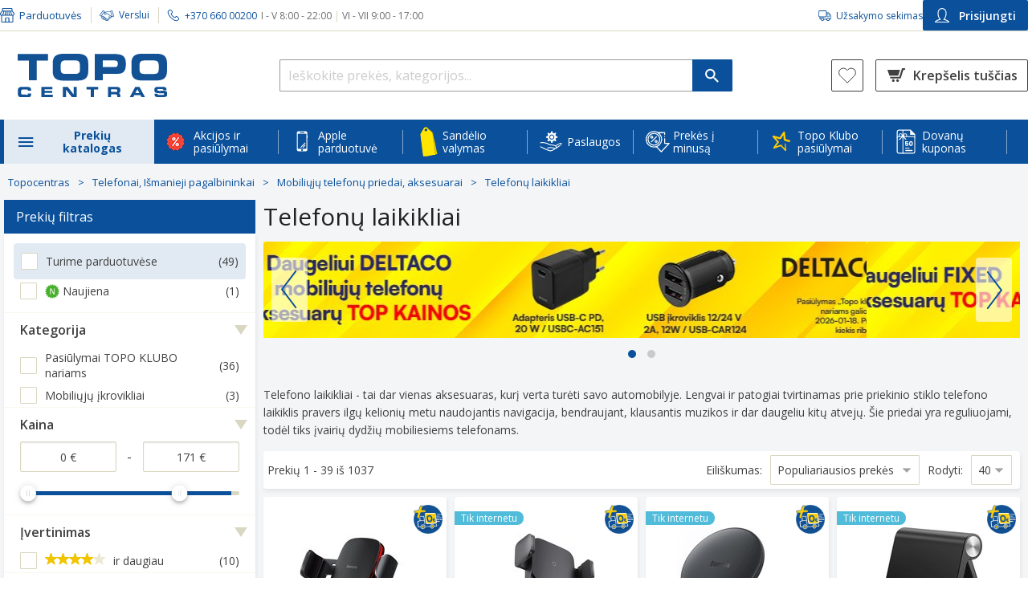

--- FILE ---
content_type: text/html; charset=utf-8
request_url: https://www.topocentras.lt/unpkd-ram-otter-universe-adapter-base.html
body_size: 119878
content:
<!DOCTYPE html><html lang="lt" style="--lupa-full-height:1000px;"><head><base href="https://www.topocentras.lt/">
    <meta charset="utf-8">
    <meta http-equiv="X-UA-Compatible" content="IE=edge">
    <meta name="viewport" content="width=device-width, user-scalable=yes">
    <link rel="manifest" href="/manifest.json">

    <meta http-equiv="Content-Security-Policy" content="
                script-src-elem
                    'self'
                    https://*.topocentras.lt
                    https://*.bazaarvoice.com
                    https://*.facebook.net
                    https://www.googletagmanager.com
                    https://googletagmanager.com
                    https://www.googleadservices.com
                    https://www.gstatic.com
                    https://*.google-analytics.com
                    https://apis.google.com
                    https://www.google.com
                    https://www.google.lt
                    https://*.googleapis.com
                    https://*.google.com
                    https://tpc.googlesyndication.com
                    https://*.mxapis.com
                    https://*.loadbee.com
                    https://media.flixfacts.com
                    https://media.flixcar.com
                    https://*.hotjar.com
                    https://*.adform.net
                    https://ufpcdn.com
                    https://googleads.g.doubleclick.net
                    https://*.smartassistant.com
                    https://motion09.tcg.lt
                    https://motion09.tcg.lt:65420
                    https://mpsnare.iesnare.com
                    https://delivery.estorecontent.com
                    https://*.zoovu.com
                    https://polyfill.io
                    https://*.mailerlite.com
                    https://t.flix360.com
                    https://translate.yandex.net
                    https://skaiciuokles.inbank.lt
                    https://*.inbank.eu
                    https://*.100shoppers.com
                    https://*.criteo.com
                    https://*.criteo.net
                    https://assets-barracuda-runner.azureedge.net
                    https://*.cnetcontent.com
                    https://*.flix360.io
                    https://*.igodigital.com
                    https://ui.swogo.net
                    https://sc-static.net/
                    https://*.salesforce.com
                    https://*.salesforceliveagent.com
                    https://*.force.com
                    https://*.sfdc.net
                    http://localhost:*
                    https://localhost:*
                    https://*.1worldsync.com
                    https://*.clarity.ms
                    https://*.syndigo.com
                    https://*.syndigo.cloud
                    https://*.evergage.com
                    https://topocentras2.my.salesforce-sites.com
                    https://d3c1rbfz6sx1n3.cloudfront.net
                    https://click.s50.exacttarget.com
                    https://*.eskimi.com
                    https://eskimi.com
                    https://*.licdn.com
                    https://licdn.com
                    https://*.snapchat.com
                    https://snapchat.com
                    https://image.content.lego.com
                    https://payment.ecommerce.sebgroup.com
                    https://pay.google.com
                    https://*.cookiebot.com
                    https://*.cookiebot.eu
                    https://*.icecat.biz
                    https://convertexperiments.com
                    https://*.convertexperiments.com
                    https://convert.com
                    https://*.convert.com
                    https://*.videoly.co
                    https://*.youtube-nocookie.com
                    https://*.youtube.com
                    https://*.ytimg.com
                    https://*.wistia.com
                    https://*.wistia.net
                    https://*.videoly.net
                    https://*.klaviyo.com
                    https://klaviyo.com
                    https://*.publitas.com
                    https://publitas.com
                    https://tiktok.com
                    https://*.tiktok.com
                    https://usercentrics.eu
                    https://*.usercentrics.eu
                    https://*.google-analytics.com
                    https://*.equalweb.com
                    https://socialproof.store
                    https://*.bitrec.com
                    https://*.redditstatic.com
                    https://*.pinimg.com
                    https://*.pinterest.com
                    https://app-test.tfaforms.net
                    'unsafe-eval'
                    'unsafe-inline'
                    ;
                img-src
                    'self'
                    data:
                    blob:
                    https://*.topocentras.lt
                    https://topocentras.lt
                    https://*.mxapis.com
                    https://media.flixcar.com
                    https://media.flixfacts.com
                    https://*.videoly.co
                    https://*.flix360.com
                    https://*.bazaarvoice.com
                    https://www.google-analytics.com
                    https://*.facebook.com
                    https://*.cloudfront.net
                    https://*.gstatic.com
                    https://*.googleapis.com
                    https://www.miele.com
                    https://assets-barracuda-zoovu.azureedge.net
                    https://assets-barracuda-runner.azureedge.net
                    https://creativecdn.com
                    https://ams.creativecdn.com
                    https://www.samsung.com
                    https://demo.flixmedia.tv
                    https://*.dcdn.lt
                    https://topocentras2.my.salesforce-sites.com
                    https://www.googletagmanager.com
                    https://api-st.smartassistant.com
                    https://media.estorecontent.com
                    https://*.doubleclick.net
                    https://translate.google.com
                    https://ssl.google-analytics.com
                    https://img.youtube.com
                    https://www.youtube.com
                    https://media.flixsyndication.net
                    https://*.mailerlite.com
                    https://play-lh.googleusercontent.com
                    https://*.googlesyndication.com
                    https://mc.yandex.com
                    https://favicon.yandex.net
                    https://i.vimeocdn.com
                    https://gethatch.com
                    https://*.google.com
                    https://www.google.lt
                    https://www.google.com
                    https://www.google.com.af
                    https://www.google.iq
                    https://www.google.je
                    https://www.google.ci
                    https://www.google.co.ma
                    https://www.google.hu
                    https://www.google.com.sa
                    https://www.google.co.uz
                    https://www.google.ba
                    https://www.google.com.qa
                    https://www.google.cg
                    https://www.google.com.pk
                    https://www.google.cl
                    https://www.google.com.eg
                    https://www.google.co.zw
                    https://www.google.si
                    https://www.google.com.mt
                    https://www.google.ml
                    https://www.google.com.ng
                    https://www.google.co.za
                    https://www.google.com.ec
                    https://www.google.tn
                    https://www.google.gl
                    https://www.google.mg
                    https://www.google.rs
                    https://www.google.ge
                    https://www.google.co.ao
                    https://www.google.tm
                    https://www.google.tt
                    https://www.google.com.vn
                    https://www.google.am
                    https://www.google.co.ke
                    https://www.google.dz
                    https://www.google.no
                    https://www.google.co.uk
                    https://www.google.ie
                    https://www.google.fr
                    https://www.google.dk
                    https://www.google.com.tr
                    https://www.google.com.ua
                    https://www.google.by
                    https://www.google.es
                    https://www.google.se
                    https://www.google.nl
                    https://www.google.ee
                    https://www.google.it
                    https://www.google.de
                    https://www.google.is
                    https://www.google.ae
                    https://www.google.pl
                    https://www.google.be
                    https://www.google.lv
                    https://www.google.ro
                    https://www.google.ch
                    https://www.google.com.tw
                    https://www.google.pt
                    https://www.google.sk
                    https://www.google.com.ph
                    https://www.google.ru
                    https://www.google.co.il
                    https://www.google.co.jp
                    https://www.google.com.ar
                    https://www.google.cz
                    https://www.google.com.br
                    https://www.google.fi
                    https://www.google.com.cy
                    https://www.google.co.ug
                    https://www.google.az
                    https://www.google.ca
                    https://www.google.com.au
                    https://www.google.al
                    https://www.google.lu
                    https://www.google.me
                    https://www.google.com.my
                    https://www.google.com.sg
                    https://www.google.co.id
                    https://www.google.co.th
                    https://www.google.co.in
                    https://www.google.com.pe
                    https://www.google.bg
                    https://www.google.co.kr
                    https://www.google.co.cr
                    https://www.google.gr
                    https://www.google.co.nz
                    https://www.google.com.hk
                    https://www.google.hr
                    https://www.google.kg
                    https://www.google.co.mz
                    https://www.google.com.mx
                    https://www.google.at
                    https://semexit.s3-eu-west-1.amazonaws.com
                    https://*.casalemedia.com
                    https://*.smaato.net
                    https://*.outbrain.com
                    https://*.teads.tv
                    https://*.adform.net
                    https://secure.adnxs.com
                    https://*.sharethrough.com
                    https://*.omnitagjs.com
                    https://*.rubiconproject.com
                    https://*.taboola.com
                    https://*.openx.net
                    https://*.smartadserver.com
                    https://*.advertising.com
                    https://*.twiago.com
                    https://*.adscale.de
                    https://*.cnetcontent.com
                    https://image.freepik.com
                    https://ui.swogo.net
                    https://*.igodigital.com
                    https://*.1worldsync.com
                    https://*.syndigo.com
                    https://*.syndigo.cloud
                    https://data.adact.me
                    https://click.s50.exacttarget.com
                    https://*.clarity.ms
                    https://clarity.ms
                    https://*.zoovu.com
                    https://zoovu.com
                    https://px.ads.linkedin.com
                    https://image.content.lego.com
                    https://*.cookiebot.com
                    https://*.cookiebot.eu
                    https://*.icecat.biz
                    https://*.gstatic.com
                    https://*.pngwing.com
                    https://*.ytimg.com
                    https://*.wistia.com
                    https://*.wistia.net
                    https://*.publitas.com
                    https://publitas.com
                    https://socialproof.store
                    https://tiktok.com
                    https://*.tiktok.com
                    https://usercentrics.eu
                    https://*.usercentrics.eu
                    https://*.google-analytics.com
                    https://linkedin.com
                    https://*.linkedin.com
                    https://facebook.net
                    https://*.facebook.net
                    https://*.equalweb.com
                    https://socialproof.store
                    https://*.reddit.com
                    https://*.inbank.eu
                    https://inishop.com
                    ;
      ">
    <link rel="icon" href="https://www.topocentras.lt/media/favicon/stores/1/topo_fav.png" type="image/x-icon">

    <link rel="preconnect" href="https://www.googletagmanager.com">
    <link rel="preconnect" href="https://picfit.topocentras.lt">

    
    

    

    <link rel="prefetch" href="/js/RootCmp_CATEGORY__default-0bada99aa07b4eebc966.js?1767788219938">
    <link rel="prefetch" href="/js/RootCmp_CMS_PAGE__default-b921fecaa63eb58e0f39.js?1767788219938">
    <link rel="prefetch" href="/js/RootCmp_ERROR__default-57a05085d9c9315a3d35.js?1767788219938">
    <link rel="prefetch" href="/js/RootCmp_NOTFOUND__default-666b1c2d51074166e967.js?1767788219938">
    <link rel="prefetch" href="/js/RootCmp_PRODUCT__default-9c6926e8729d83a82374.js?1767788219938">

    <meta name="verify-paysera" content="e14da1511a5c2f150ce22815c95cd0ba">
<meta property="og:image" content="/media/image/default/Logotipas.jpg">
<meta property="og:description" content="TOPO CENTRAS - didžiausias buitinės technikos ir elektronikos mažmeninės prekybos tinklas Lietuvoje. Pirkite internetu ir atsiimkite net 29 parduotuvėse!">
<meta name="facebook-domain-verification" content="8r3s5eibl679r1a6hva9uey02a1xwk">


<style type="text/css">.top-offers .item .loyalty-price-wrapper .loyaltyDetails .price .agata-weee-tax{display: none}</style>
<style type="text/css">
@media (max-width: 1024px) {
 #cmsPage.homepage .top-slider .owl-dots {
    display: inline-block !important;
 }
}

a#CybotCookiebotDialogPoweredbyCybot,
div#CybotCookiebotDialogPoweredByText {
  display: none;
}

#CookiebotWidget .CookiebotWidget-body .CookiebotWidget-main-logo {
    display: none;
}

#CybotCookiebotDialog *, #CybotCookiebotDialogBodyUnderlay * {
    font-size: 13px!important;
}

#CybotCookiebotDialogPoweredbyImage {
  max-height: 2.5em!important;
}

@media screen and (min-width: 1280px) {
  #CybotCookiebotDialog.CybotEdge #CybotCookiebotDialogPoweredbyImage {
    max-height: 6em!important;
  }
}

.embeddedServiceLiveAgentSidebarFeature .embeddedServiceSidebarFormField .checkbox_label {
 padding-left: 6px;
}

.embeddedServiceLiveAgentSidebarFeature .ChatConsent_Text__c {
 margin: 0;
}

.embeddedServiceLiveAgentSidebarFeature .embeddedServiceSidebarFormField:last-of-type {
 display: flex;
}
</style>
<style>
      .Services-iconContainer-PSR {
          display: flex;
          justify-content:center;
          margin-right: 10px !important;
          width: 24px;
          height: 24px;
      }
</style>
        <title>Automobilinis Telefono Laikiklis Internetu - Gera Kaina - Topocentras</title>

    <meta name="title" content="Automobilinis Telefono Laikiklis Internetu - Gera Kaina">
    <meta name="keywords" content="">
    <meta name="description" content="Telefonų laikikliai lengvai tvirtinami prie lango. Laikiklių dėka Jūsų telefonas bus visuomet matomoje ir patogioje vietoje trumpų ar ilgų kelionių metu">
    <meta property="og:image" content="https://www.topocentras.lt/media/image/default/Logotipas.jpg">
    <meta property="og:description" content="Telefonų laikikliai lengvai tvirtinami prie lango. Laikiklių dėka Jūsų telefonas bus visuomet matomoje ir patogioje vietoje trumpų ar ilgų kelionių metu">
  <link id="4Pm4RyJJDkVbYjsQnuMKiDvPYxB2DHSS_pixel_css" href="https://socialproof.store/themes/altum/assets/css/pixel.min.css" type="text/css" rel="stylesheet" media="screen,print"><style type="text/css">.LoaderComponent-loader-CWG{position:fixed;top:0;bottom:0;right:0;left:0;background:rgba(255,255,255,0.35);z-index:99999999;display:flex;flex-direction:column;align-items:center;justify-content:center}
</style><style type="text/css">@keyframes lds-spinner {
    0% {
        opacity: 1;
    }

    100% {
        opacity: 0;
    }
}

@-webkit-keyframes lds-spinner {
    0% {
        opacity: 1;
    }

    100% {
        opacity: 0;
    }
}

.lds-spinner {
    position: relative;
}

.lds-spinner div {
    -webkit-animation: lds-spinner linear 1s infinite;
    animation: lds-spinner linear 1s infinite;
    background: #508cc1;
    border-radius: 6px;
    height: 15px;
    left: 31px;
    position: absolute;
    top: 5px;
    -webkit-transform-origin: 6px 52px;
    transform-origin: 3.5px 31px;
    width: 5px;
}

.lds-spinner div:nth-child(1) {
    -webkit-transform: rotate(0deg);
    transform: rotate(0deg);
    -webkit-animation-delay: -0.916666666666667s;
    animation-delay: -0.916666666666667s;
}

.lds-spinner div:nth-child(2) {
    -webkit-transform: rotate(30deg);
    transform: rotate(30deg);
    -webkit-animation-delay: -0.833333333333333s;
    animation-delay: -0.833333333333333s;
}

.lds-spinner div:nth-child(3) {
    -webkit-transform: rotate(60deg);
    transform: rotate(60deg);
    -webkit-animation-delay: -0.75s;
    animation-delay: -0.75s;
}

.lds-spinner div:nth-child(4) {
    -webkit-transform: rotate(90deg);
    transform: rotate(90deg);
    -webkit-animation-delay: -0.666666666666667s;
    animation-delay: -0.666666666666667s;
}

.lds-spinner div:nth-child(5) {
    -webkit-transform: rotate(120deg);
    transform: rotate(120deg);
    -webkit-animation-delay: -0.583333333333333s;
    animation-delay: -0.583333333333333s;
}

.lds-spinner div:nth-child(6) {
    -webkit-transform: rotate(150deg);
    transform: rotate(150deg);
    -webkit-animation-delay: -0.5s;
    animation-delay: -0.5s;
}

.lds-spinner div:nth-child(7) {
    -webkit-transform: rotate(180deg);
    transform: rotate(180deg);
    -webkit-animation-delay: -0.416666666666667s;
    animation-delay: -0.416666666666667s;
}

.lds-spinner div:nth-child(8) {
    -webkit-transform: rotate(210deg);
    transform: rotate(210deg);
    -webkit-animation-delay: -0.333333333333333s;
    animation-delay: -0.333333333333333s;
}

.lds-spinner div:nth-child(9) {
    -webkit-transform: rotate(240deg);
    transform: rotate(240deg);
    -webkit-animation-delay: -0.25s;
    animation-delay: -0.25s;
}

.lds-spinner div:nth-child(10) {
    -webkit-transform: rotate(270deg);
    transform: rotate(270deg);
    -webkit-animation-delay: -0.166666666666667s;
    animation-delay: -0.166666666666667s;
}

.lds-spinner div:nth-child(11) {
    -webkit-transform: rotate(300deg);
    transform: rotate(300deg);
    -webkit-animation-delay: -0.083333333333333s;
    animation-delay: -0.083333333333333s;
}

.lds-spinner div:nth-child(12) {
    -webkit-transform: rotate(330deg);
    transform: rotate(330deg);
    -webkit-animation-delay: 0s;
    animation-delay: 0s;
}

.lds-spinner {
    width: 70px !important;
    height: 70px !important;
}
</style><style type="text/css">.InitialLoader-root-2Ol{align-items:center;display:flex;justify-content:center;height:100vh;margin:3rem 0;width:100%}.InitialLoader-root-2Ol .InitialLoader-loadingContainer-2jo{align-items:center;display:flex;justify-content:center;color:#fff;height:100vh;text-align:center;width:100%;background:rgba(255,255,255,0.35);position:fixed;top:0;left:0;z-index:100}.InitialLoader-root-2Ol .InitialLoader-loadingContainer-2jo .InitialLoader-content-3Vf{align-items:center;display:flex;justify-content:center;width:50%;flex-direction:column}.InitialLoader-root-2Ol .InitialLoader-loadingContainer-2jo .InitialLoader-logo-3q9{max-width:100%}.InitialLoader-root-2Ol .InitialLoader-loadingContainer-2jo .InitialLoader-loader-24T{margin-top:50px}
</style><style type="text/css">.indicator-root-1h0{align-items:center;display:flex;height:100vh;justify-content:center;margin:3rem 0;width:100%}.indicator-message-3A3{color:#404040;font-size:1rem;letter-spacing:0.25rem;opacity:0.75;text-transform:uppercase}.indicator-indicator-3G2{animation-direction:alternate;animation-duration:1.5s;animation-iteration-count:infinite;animation-name:indicator-pulse-2Fv;animation-timing-function:cubic-bezier(0.4, 0, 0.2, 1)}@keyframes indicator-pulse-2Fv{0%{filter:grayscale(1);transform:scale(0.75) rotate(-540deg)}100%{filter:grayscale(0);transform:scale(1) rotate(0deg)}}
</style><style type="text/css">.BazaarInlineRating-hasNoRating-3Oy{display:none}@media screen and (min-width: 768px){.BazaarInlineRating-hasNoRating-3Oy{display:block;opacity:0}}.BazaarInlineRating-hidden-7jW{display:none}
</style><style type="text/css">.Modal-modalContainer-1SJ{bottom:0;left:0;position:fixed;right:0;top:0;z-index:9999;transform:translate3d(0, 0, 0);-moz-transform:translate3d(0, 0, 0);-webkit-transform:translate3d(0, 0, 0)}.Modal-topWrapper-22V{position:absolute;top:0;right:0;padding-right:10px;z-index:9999;width:100%;height:50px}.Modal-topWrapper-22V .Modal-top-GZM{display:flex;align-items:center;justify-content:flex-end;height:100%;margin:0 auto}.Modal-topWrapper-22V.Modal-noFullScreen-1mp{top:calc(75px - 50px)}.Modal-modal-1aA{background-color:#fff;height:100%;overflow-y:auto;overflow-x:hidden;padding:45px 9px 24px 20px;position:relative;width:100%;z-index:1}@media screen and (max-width: 767px){.Modal-modal-1aA.Modal-noFullScreen-1mp{margin:75px auto 15px;max-height:calc(100% - 90px);max-width:calc(100% - 50px);padding:12px 15px 24px}}.Modal-content-3-S{height:100%;position:relative;width:100%}.Modal-autoOverflow-15a{overflow-y:auto}.Modal-behindModal-2IZ{background:rgba(0,0,0,0.45);bottom:0;left:0;position:fixed;right:0;top:0}.Modal-closeButton-Ri_{display:block;margin:0 10px 0 auto;z-index:99999;-webkit-appearance:none;-moz-appearance:none;appearance:none}.Modal-closeButton-Ri_:before{background-image:url(/6fca86b172640cd29c68967655432b76.svg);background-size:26px 26px;content:'';display:inline-block;height:26px;transform:scale(1.5);width:26px}.Modal-closeButton-Ri_:hover,.Modal-closeButton-Ri_:active,.Modal-closeButton-Ri_:focus{background:transparent}@media screen and (min-width: 768px){.Modal-modal-1aA{border-radius:4px;border:1px solid #ccc;box-shadow:0 0 10px rgba(0,0,0,0.4);height:auto;margin:0 auto;max-height:calc(100% - 200px);max-width:1270px;padding:30px;top:70px;width:90vw}.Modal-topWrapper-22V{padding:0;top:calc(75px - 50px)}.Modal-top-GZM{max-width:calc(1270px + 90px)}}@media screen and (min-width: 1024px){.Modal-topWrapper-22V .Modal-top-GZM{width:calc(90vw + 90px)}}
</style><style type="text/css">.CustomerSearchModal-customerSearchModal-qjI{width:100%}.CustomerSearchModal-title-SvM{font-size:24px;line-height:33px;margin:0 0 24px}.CustomerSearchModal-scanQrCodeButton-37a{height:41px}.CustomerSearchModal-scannerModal-3rg{background:none;border:none;box-shadow:none;overflow:hidden}.CustomerSearchModal-scannerModal-3rg #dynamsoft-video-container{margin:25px;z-index:5}@media screen and (min-width: 768px){.CustomerSearchModal-scannerModal-3rg #dynamsoft-video-container{margin:50px}}.CustomerSearchModal-scannerModal-3rg #dynamsoft-video-container>video{width:100%}.CustomerSearchModal-customerSearchError-27F{display:flex;flex-direction:column}.CustomerSearchModal-customerSearchError-27F .CustomerSearchModal-customerSearchErrorDisplayContainer-7-Q{margin-top:-24px}@media screen and (min-width: 768px){.CustomerSearchModal-customerSearchModal-qjI{max-width:380px;min-height:auto;height:auto}}@media screen and (min-width: 1024px){.CustomerSearchModal-customerSearchModalTop-2Xr{max-width:calc(380px + 90px)}}
</style><style type="text/css">.InputField-inputWithPrefix-1an>input,.InputField-inputWithPrefix-1an>input:active{background-color:transparent !important;transition-duration:0s !important}.InputField-inputWithPrefix-1an>input:-webkit-autofill+.InputField-inputPrefix-1ej{z-index:1}.InputField-inputPrefix-1ej{background:#eaedf0;margin:1px;padding:6px 9px 4px;position:absolute;top:1.78rem;z-index:0;border-radius:1px 0px 0px 1px}
</style><style type="text/css">.Button-button-F-U{align-items:center;display:flex;justify-content:center;width:100%;padding:15px;border-radius:2px;font-size:14px;font-weight:600}.Button-button-F-U.Button-Main-rYp{background:#24a105;color:#fff}.Button-button-F-U.Button-Main-rYp:hover,.Button-button-F-U.Button-Main-rYp:focus{background:#007100;color:#fff}.Button-button-F-U.Button-MainInverted-3VY{background:#fff;border:2px solid #24a105;border-radius:4px;color:#24a105}.Button-button-F-U.Button-MainInverted-3VY:hover,.Button-button-F-U.Button-MainInverted-3VY:focus{background:#24a105;color:#fff}.Button-button-F-U.Button-Alternative-xp1{background:#f6f8fb;color:#0a509b}.Button-button-F-U.Button-Alternative-xp1:hover,.Button-button-F-U.Button-Alternative-xp1:focus{background:#0a509b;color:#fff}.Button-button-F-U.Button-Danger-2oz{background:#c53626;color:#fff}.Button-button-F-U.Button-Danger-2oz:hover,.Button-button-F-U.Button-Danger-2oz:focus{background:#8c0014;color:#fff}.Button-button-F-U.Button-DangerAlt-3Zu{background:none;border:1px solid #c53626;color:#c53626}.Button-button-F-U.Button-DangerAlt-3Zu:hover,.Button-button-F-U.Button-DangerAlt-3Zu:focus{background:#c53626;color:#fff}.Button-button-F-U.Button-Blue-2cn{background:#0a509b;color:#fff}.Button-button-F-U.Button-Blue-2cn:hover,.Button-button-F-U.Button-Blue-2cn:focus{background:#0b3f76}.Button-button-F-U.Button-BlueInverted-2CC{background:#fff;border:1px solid #0a509b;color:#0a509b}.Button-button-F-U.Button-BlueInverted-2CC:hover,.Button-button-F-U.Button-BlueInverted-2CC:focus{background:#0a509b;color:#fff}.Button-button-F-U.Button-BlueLight-2hN{background:#e1eaf3;color:#0a509b}.Button-button-F-U.Button-BlueLight-2hN:hover,.Button-button-F-U.Button-BlueLight-2hN:focus{background:#b1d3f4}.Button-button-F-U:disabled{background:#d7d7d7;pointer-events:none}
</style><style type="text/css">.CustomerSearchForm-customerSearchFormButton-n2l{height:46px;margin-top:25px}.CustomerSearchForm-customerQrCodeSearchButton-3BA{height:46px;background-color:white}.CustomerSearchForm-buttonSeparator-2wf{height:21px !important;margin:12px 0 15px !important}
</style><style type="text/css">.TitleWithLine-titleWithLine-3pZ{position:relative;text-align:center;height:22px;margin:0 0 24px}.TitleWithLine-titleWithLine-3pZ .TitleWithLine-line-3BX{border-bottom:1px solid #d9d7c1;position:absolute;top:13px;width:100%}.TitleWithLine-titleWithLine-3pZ .TitleWithLine-textBox-2kg{position:absolute;width:100%}.TitleWithLine-titleWithLine-3pZ .TitleWithLine-textBox-2kg .TitleWithLine-text-3fX{background-color:#fff;display:inline;font-size:14px;line-height:156.25%;margin:0 auto;padding:0 15px;text-align:center}
</style><style type="text/css">.errorDisplay-root-1OD{background-color:#ffe2ea;border-radius:4px;border:1px solid #c53626;margin:24px 0;overflow-x:unset;padding:10px 25px}.errorDisplay-body-3ID{background:transparent;border:none;color:#404040;font-size:14px;line-height:156.25%;margin:0}
</style><link rel="canonical" href="https://www.topocentras.lt/telefonai-navigacijos-auto-iranga/mobiliuju-telefonu-priedai-aksesuarai/telefonu-laikikliai.html" data-react-helmet="true"><link rel="stylesheet" href="https://fonts.googleapis.com/css?family=Open+Sans:300,300i,400,400i,600,600i,700,700i,800i,800&amp;subset=latin,latin-ext,cyrillic-ext,cyrillic"><style type="text/css">.mask-root-1oJ{background:rgba(0,0,0,0.25);cursor:pointer;display:block;height:100vh;left:0;position:fixed;top:0;transition-duration:192ms;transition-property:opacity, visibility;transition-timing-function:linear;visibility:hidden;width:100vw;z-index:3;-webkit-appearance:none}.mask-root_active-3D9{transition-duration:224ms;visibility:visible}
</style><style type="text/css">.Navigation-mobileNavigation-1F5,.Navigation-mobileNavigationOpen-L27{background-color:#f6f8fb;bottom:0;display:block;left:0;opacity:0;overflow:auto;position:fixed;top:0;transform:translate3d(-100%, 0, 0);transition-duration:192ms;transition-property:opacity, transform, visibility;transition-timing-function:cubic-bezier(0.4, 0, 1, 1);visibility:hidden;width:310px;z-index:3}.Navigation-mobileNavigationOpen-L27{opacity:1;transform:translate3d(0, 0, 0);transition-duration:224ms;transition-timing-function:cubic-bezier(0, 0, 0.2, 1);visibility:visible;z-index:10}.Navigation-userButtons-NZa{border-top:1px solid #d9d7c1;padding:18px 15px 15px}.Navigation-userButtons-NZa .Navigation-ewButton-2mZ{margin-bottom:27px}.Navigation-userButtons-NZa .Navigation-ewButton-2mZ img{margin:0 10px 0 5px}.Navigation-userButtons-NZa .Navigation-bottomButtonColumn-LfV{display:flex;flex-direction:column;gap:14px}.Navigation-userButtons-NZa .Navigation-customerSearchButton-2MU{width:100%;align-items:center;border-radius:2px;border:1px solid #0a509b;color:#0a509b;font-size:14px;padding:8.5px 15px;font-weight:600;margin-bottom:15px;height:48px}.Navigation-userButtons-NZa .Navigation-customerSearchButton-2MU:hover,.Navigation-userButtons-NZa .Navigation-customerSearchButton-2MU:focus{color:#f57e20;border:1px solid #f57e20}@keyframes Navigation-slidein-3KG{from{transform:translate3d(0, 100%, 0)}to{transform:translate3d(0, 0, 0)}}@keyframes Navigation-slideout-2W-{from{transform:translate3d(0, 0, 0)}to{transform:translate3d(0, 100%, 0)}}@keyframes Navigation-slideinSide-1nR{from{transform:translate3d(-100%, 0, 0)}to{transform:translate3d(0, 0, 0)}}@keyframes Navigation-slideoutSide-108{from{transform:translate3d(0, 0, 0)}to{transform:translate3d(-100%, 0, 0)}}
</style><style type="text/css">.MenuHeader-header-1FV{display:flex;flex-direction:column;justify-content:space-between;padding:16px 14px 10px;background:#f6f8fb}.MenuHeader-shopTelephoneContainer-v6g{display:flex;justify-content:space-between;align-items:stretch}.MenuHeader-shopDetails-1Lf{width:180px}.MenuHeader-telephone-3Bi{font-size:14px;margin:0 0 4px;white-space:nowrap;display:flex;align-items:center;justify-content:flex-end}.MenuHeader-telephone-3Bi:before{background:center/contain no-repeat url(/5eb7e22c58e7ceca9ed22c65983edae1.svg);content:'';display:inline-block;height:21px;width:18px;margin:0 10px 0 0}.MenuHeader-telephone-3Bi>a{color:#004e9d !important}.MenuHeader-telephone-3Bi>a:hover{color:#f57e20 !important}.MenuHeader-workingHours-2Ws{color:#6c6f70;cursor:default;font-size:12px;text-align:right}.MenuHeader-shops-2rS,.MenuHeader-business-2PD{color:#0a509b;font-size:13px;width:100%;display:flex;align-items:center}.MenuHeader-shops-2rS img,.MenuHeader-business-2PD img{height:20px;margin-right:5px;width:20px}.MenuHeader-leftColumn-2Eb{display:flex;flex-direction:column;justify-content:space-between}
</style><style type="text/css">.MenuName-newCategory-3fq{color:#24a105;white-space:nowrap}
</style><style type="text/css">.CatalogTree-navigation-Y-D{background:#fff}.CatalogTree-navigation-Y-D:last-child{border-bottom:1px solid #f0f0f0}.CatalogTree-listItem-3dF{border-top:1px solid #f0f0f0;color:#004e9d;font-size:14px;min-height:55px;display:flex;align-items:center}.CatalogTree-listItem-3dF .CatalogTree-icon-25q{width:26px;height:auto;margin-right:10px}.CatalogTree-productCatalogIcon-1sV:before{background:url(/2172a1729776eee22e6349d13a628b34.svg);content:'';display:inline-block;height:24px;margin:0 10px 0 0;transform:rotate(180deg);width:24px}.CatalogTree-productCatalogIcon-1sV:first-of-type{font-weight:bold}.CatalogTree-backButton-2k_{color:#004e9d;display:flex;font-size:16px;font-weight:bold;padding:10px 15px;text-align:left;width:100%}.CatalogTree-backButton-2k_:before{background:url(/c150d81cff1d1948e4a2ce2af310b9dc.svg);content:'';display:inline-block;height:24px;margin:0 10px 0 0;transform:rotate(180deg);width:24px}.CatalogTree-backButton-2k_:hover,.CatalogTree-backButton-2k_:active{color:#004e9d}.CatalogTree-categoryButton-3Ez{align-items:center;color:#004e9d;display:flex;font-size:14px;padding:10px 15px;width:100%;min-height:54px}.CatalogTree-categoryButton-3Ez:after{background:url(/c150d81cff1d1948e4a2ce2af310b9dc.svg);content:'';display:inline-block;height:24px;margin-left:auto;width:24px}.CatalogTree-categoryButton-3Ez:hover{color:#f57e20}.CatalogTree-categoryButtonWithIcon-2Dt{align-items:center;color:#004e9d;display:flex;font-size:14px;padding:10px 15px;width:100%;min-height:54px}.CatalogTree-categoryButtonWithIcon-2Dt:after{background:url(/c150d81cff1d1948e4a2ce2af310b9dc.svg);content:'';display:inline-block;height:24px;margin-left:auto;width:24px}.CatalogTree-categoryButtonWithIcon-2Dt .CatalogTree-buttonIcon-HHB{background-repeat:no-repeat;background-size:cover;content:'';display:inline-block;height:24px;margin:0 10px 0 0;width:24px}.CatalogTree-categoryDropdownButton-1K-{color:#004e9d;display:flex;font-size:14px;font-weight:bold;line-height:inherit;padding:10px 15px;width:100%}.CatalogTree-categoryDropdownButton-1K-:before{background:url(/e53cd648af470592aee5f4045b58c874.svg);content:'';display:inline-block;margin:0 10px 0 0;height:24px;width:24px}.CatalogTree-categoryDropdownButton-1K-:not(.CatalogTree-index-btn-Z-b-2_c):hover,.CatalogTree-categoryDropdownButton-1K-:not(.CatalogTree-index-btn-Z-b-2_c):focus{color:#f57e20}.CatalogTree-listItem-3dF[data-active="false"] .CatalogTree-categoryDropdownButton-1K-::before{background:url(/47e7b39c777ca85faf5a45364bcc0052.svg)}.CatalogTree-categoryTitle-2FR{background-color:#fafafa;border-bottom:1px solid #f0f0f0;border-top:1px solid #f0f0f0;color:#404040;font-size:13px;padding:7px 0}.CatalogTree-categoryTitle-2FR span{padding:0 0 0 15px}.CatalogTree-childList-1_R{margin:0;width:100%}.CatalogTree-categotyTitle-xSe{background-color:#f5f5f5;border-bottom:1px solid #f0f0f0;border-top:1px solid #f0f0f0;color:#404040;display:flex;font-size:15px;padding:7px 0;text-align:left}.CatalogTree-categotyTitle-xSe span{padding:0 15px}.CatalogTree-linkButton-1uH{display:flex;align-items:center;padding:0 15px;min-height:54px;width:100%}.CatalogTree-blackText-2bH{color:#404040 !important}.CatalogTree-backButtonContainer-2Zs{align-items:center;display:flex;height:56px}ul.CatalogTree-noIndent-2uv{margin-left:0}
</style><style type="text/css">.CustomerLogin-buttonContainer-1iK{display:flex;justify-content:space-between}.CustomerLogin-button-3Y2{align-items:center;border-radius:4px;display:flex;justify-content:center;padding:12px}.CustomerLogin-button-3Y2 img{height:24px;width:24px}.CustomerLogin-accountLogin-2Zh{background-color:#004e9d;color:#fff !important;flex-grow:1;font-size:14px;font-weight:600;line-height:19px}.CustomerLogin-accountLogin-2Zh img{margin-right:5px}.CustomerLogin-accountLogin-2Zh:hover,.CustomerLogin-accountLogin-2Zh:active{background:#0b3f76}.CustomerLogin-logout-3y8{background-color:#e1eaf3;margin-left:15px}.CustomerLogin-logout-3y8:hover,.CustomerLogin-logout-3y8:active{background-color:#b1d3f4}
</style><style type="text/css">.OrderView-container-3ip{margin-bottom:10px}.OrderView-orderViewLink-Yek{align-items:center;display:flex;font-size:12px;justify-content:flex-start}.OrderView-orderViewLink-Yek:before{background-image:url(/515aae5612ea33b3a69fdbf991290d82.svg);background-repeat:no-repeat;background-size:contain;content:'';display:inline-block;height:17px;width:28px}
</style><style type="text/css">.WishlistLink-container-34q{align-items:center;background-color:#fff0e8;border-radius:4px;color:#f57e20 !important;display:flex;justify-content:center;margin-bottom:15px;padding:13.5px 10px}.WishlistLink-container-34q svg{margin-right:5px}.WishlistLink-container-34q svg path{stroke:#f57e20}.WishlistLink-container-34q:hover{background:#ffe9d8}.WishlistLink-container-34q:hover svg{fill:#f57e20}
</style><style type="text/css">.QrCodeModal-modal-3U6{height:480px;max-width:325px !important;padding:25px 15px;margin-inline:auto;margin-top:55px;border-radius:4px}.QrCodeModal-modal-3U6 .QrCodeModal-title-2Jk{font-size:24px}.QrCodeModal-modal-3U6 .QrCodeModal-qrCode-38y{display:block;height:295px;width:295px;margin:25px auto}.QrCodeModal-modal-3U6 .QrCodeModal-downloadBtn-2I4{margin-bottom:15px}.QrCodeModal-modal-3U6 .QrCodeModal-cardNumber-3qo{display:flex;justify-content:center;font-weight:600}.QrCodeModal-modalTop-3MU{max-width:calc(325px + 90px)}@media screen and (min-width: 768px){.QrCodeModal-modal-3U6{height:unset;max-width:483px !important;padding:30px 40px}.QrCodeModal-modal-3U6 .QrCodeModal-qrCode-38y{height:300px;width:300px}.QrCodeModal-modalTop-3MU{max-width:calc(483px + 90px);margin-top:50px !important}}
</style><style type="text/css">.QrCodeButton-qrCodeButton-3GV{height:48px;max-width:180px;padding:12px 15px;border-radius:4px}.QrCodeButton-qrCodeButton-3GV .QrCodeButton-qrIcon-1HB{width:24px;height:24px;margin-right:7px;color:#fff}.QrCodeButton-sidebarStyle-OIX{max-width:unset !important}.QrCodeButton-sidebarStyle-OIX .QrCodeButton-qrIcon-1HB{color:#0b3f76}@media screen and (min-width: 1024px){.QrCodeButton-qrCodeButton-3GV{height:35px;max-width:190px}.QrCodeButton-sidebarStyle-OIX{max-width:unset !important}}
</style><style type="text/css">.EqualWebTrigger-equalWEbTrigger-32H{color:#0a509b;font-size:12px}.EqualWebTrigger-equalWEbTrigger-32H:hover,.EqualWebTrigger-equalWEbTrigger-32H:focus{color:#f57e20}.EqualWebTrigger-equalWEbTrigger-32H img{margin-right:5px}
</style><style type="text/css">.Checkbox-checkBoxContainer-orP{align-items:center;display:flex;font-size:14px;margin:0 0 15px}.Checkbox-checkBox-1fD{border-radius:2px;border:2px solid #d9d7c1;background-color:#fff;cursor:pointer;display:inline-block;height:18px;margin:0;min-height:18px;min-width:18px;padding:0;width:18px}.Checkbox-checkBox-1fD.Checkbox-sm-S4K{min-height:14px;min-width:14px;height:14px;width:14px}.Checkbox-checkBox-1fD.Checkbox-sm-S4K.Checkbox-active-3dP{background-size:10px}.Checkbox-checkBox-1fD:hover{border-color:#f57e20}.Checkbox-checkBox-1fD.Checkbox-active-3dP{background:url(/85461610c1d70863bd67f0dc953db8d5.svg) no-repeat center center;background-size:15px;border-color:#0a509b;background-color:#fff}.Checkbox-checkBox-1fD.Checkbox-active-3dP:hover{border-color:#0a509b}
</style><style type="text/css">.ConsentCheckboxRow-row-q1c{display:flex;align-items:flex-start;justify-content:space-between;font-size:14px}.ConsentCheckboxRow-row-q1c.ConsentCheckboxRow-withBorder-3QU{padding:10px;border:1px solid #d6d6d6;border-radius:4px}.ConsentCheckboxRow-row-q1c.ConsentCheckboxRow-highlighted-1eg{background:#f6f8fb;border-color:#f6f8fb}.ConsentCheckboxRow-row-q1c>button{margin-top:2px}.ConsentCheckboxRow-row-q1c>span{display:inline-block;width:100%;margin-left:12px}@media screen and (min-width: 768px){.ConsentCheckboxRow-row-q1c{margin-bottom:25px}}
</style><style type="text/css">.UserConsent-container-c1g .UserConsent-rules-1kf{margin:10px 0 0}.UserConsent-container-c1g .UserConsent-rules-1kf>p{margin:15px 0 5px}.UserConsent-container-c1g .UserConsent-disclaimer-3Y2{margin:15px 0}@media screen and (min-width: 768px){.UserConsent-container-c1g .UserConsent-content-1en{padding:25px 40px 30px}.UserConsent-container-c1g .UserConsent-content-1en .UserConsent-rules-1kf{margin:0 0 15px}.UserConsent-container-c1g .UserConsent-content-1en .UserConsent-rules-1kf .UserConsent-disclaimer-3Y2{margin-bottom:25px}}
</style><style type="text/css">.RegisterModal-modal-1eM{height:auto;max-width:728px;padding:0 !important;border:none;border-radius:4px}.RegisterModal-modal-1eM header{padding:30px 15px;background:linear-gradient(90deg, #456aae 0%, #204c8f 100%)}.RegisterModal-modal-1eM header>*{color:#fff}.RegisterModal-modal-1eM header h2{font-size:18px;font-weight:600}.RegisterModal-modal-1eM header p{font-size:16px}.RegisterModal-modal-1eM .RegisterModal-content-3gi{padding:15px}.RegisterModal-modal-1eM .RegisterModal-content-3gi .RegisterModal-rules-33K{margin:10px 0 0}.RegisterModal-modal-1eM .RegisterModal-content-3gi .RegisterModal-rules-33K .RegisterModal-rule-36u{display:flex;align-items:flex-start;justify-content:space-between;gap:12px;font-size:14px}.RegisterModal-modal-1eM .RegisterModal-content-3gi .RegisterModal-rules-33K .RegisterModal-rule-36u.RegisterModal-withBorder-3cw{padding:10px;border:1px solid #d6d6d6;border-radius:4px}.RegisterModal-modal-1eM .RegisterModal-content-3gi .RegisterModal-rules-33K .RegisterModal-rule-36u>button{margin-top:2px}.RegisterModal-modal-1eM .RegisterModal-content-3gi .RegisterModal-rules-33K .RegisterModal-rule-36u>span{display:inline-block;width:100%}.RegisterModal-modal-1eM .RegisterModal-content-3gi .RegisterModal-rules-33K>p{margin:15px 0 5px}.RegisterModal-modal-1eM .RegisterModal-content-3gi .RegisterModal-disclaimer-1d_{margin:15px 0}.RegisterModal-modal-1eM .RegisterModal-content-3gi .RegisterModal-buttons-1IA{padding-bottom:10px}.RegisterModal-modal-1eM .RegisterModal-content-3gi .RegisterModal-buttons-1IA .RegisterModal-btnRegister-TdC,.RegisterModal-modal-1eM .RegisterModal-content-3gi .RegisterModal-buttons-1IA .RegisterModal-btnCancel-1ng{height:44px}.RegisterModal-modal-1eM .RegisterModal-content-3gi .RegisterModal-buttons-1IA .RegisterModal-btnRegister-TdC{margin-bottom:15px;box-shadow:0px 3px 4px 0px rgba(62,62,62,0.141176)}.RegisterModal-modalTop-347{max-width:calc(728px + 90px)}@media screen and (min-width: 768px){.RegisterModal-modal-1eM{padding:0}.RegisterModal-modal-1eM header{padding:30px 40px}.RegisterModal-modal-1eM header h2{margin-bottom:5px}.RegisterModal-modal-1eM .RegisterModal-content-3gi{padding:25px 40px 30px}.RegisterModal-modal-1eM .RegisterModal-content-3gi .RegisterModal-rules-33K{margin:0}.RegisterModal-modal-1eM .RegisterModal-content-3gi .RegisterModal-rules-33K .RegisterModal-rule-36u,.RegisterModal-modal-1eM .RegisterModal-content-3gi .RegisterModal-rules-33K .RegisterModal-disclaimer-1d_{margin-bottom:25px}.RegisterModal-modal-1eM .RegisterModal-content-3gi .RegisterModal-buttons-1IA{display:flex;gap:15px;padding:0}.RegisterModal-modal-1eM .RegisterModal-content-3gi .RegisterModal-buttons-1IA .RegisterModal-btnRegister-TdC,.RegisterModal-modal-1eM .RegisterModal-content-3gi .RegisterModal-buttons-1IA .RegisterModal-btnRegister-TdC{margin:0}}
</style><style type="text/css">.TopoClubModal-topoClubModal-3ZL{animation:TopoClubModal-appearFrom-2aN .5s}@keyframes TopoClubModal-appearFrom-2aN{0%{transform:translate(0, -15px);opacity:0}100%{transform:translate(0, 0);opacity:1}}
</style><meta class="foundation-data-attribute-namespace"><meta class="foundation-mq-xxlarge"><meta class="foundation-mq-xlarge-only"><meta class="foundation-mq-xlarge"><meta class="foundation-mq-large-only"><meta class="foundation-mq-large"><meta class="foundation-mq-medium-only"><meta class="foundation-mq-medium"><meta class="foundation-mq-small-only"><meta class="foundation-mq-small"><style></style><style type="text/css">.SocialLogin-socialWrapper-1ce{display:flex;justify-content:center;flex-direction:column;margin:0 0 24px}.SocialLogin-socialButton-1pD{align-items:center;display:flex;justify-content:center;justify-content:flex-start;height:46px;width:100%;margin-bottom:15px;padding:8px;border:1px solid #d9d7c1;border-radius:4px;font-size:14px;font-weight:700}.SocialLogin-facebook-2-Y::before{background:url(/873d51b1cf27377b22b52349afde2ce6.svg)}.SocialLogin-facebook-2-Y,.SocialLogin-facebook-2-Y:hover{background:#1977f3;color:#fff}.SocialLogin-google-1EN::before{background:url(/508a2df73af71870a3ef6d6f6fdd4bcc.svg)}.SocialLogin-facebook-2-Y::before,.SocialLogin-google-1EN::before{display:block;height:18px;min-width:18px;margin-right:20px;background-size:18px 18px;content:''}@media screen and (min-width: 768px){.SocialLogin-socialWrapper-1ce{flex-direction:row;gap:10px}.SocialLogin-socialButton-1pD{justify-content:center;max-width:50%;margin-bottom:0}}@media screen and (max-width: 1023px){.SocialLogin-socialButton-1pD{min-height:46px;height:auto}}
</style><style type="text/css">.ModalFooter-registerAccountWrapper-1BU{margin:5px 0;padding-bottom:24px;text-align:center}.ModalFooter-subTitle-2Hh{font-size:14px;line-height:156.25%;text-align:center;margin:0 0 15px}.ModalFooter-registerButton-2Lr{background:rgba(0,78,157,0.05);border-radius:4px;color:#0a509b;font-size:14px;font-weight:600;line-height:19px;padding:9px 24px;width:100%}.ModalFooter-registerButton-2Lr:hover,.ModalFooter-registerButton-2Lr:focus,.ModalFooter-registerButton-2Lr:active{background:rgba(0,78,157,0.05);color:#0a509b}
</style><style type="text/css">.LoginModal-loginModal-2X8{width:100%}.LoginModal-messageContainer-34H{align-items:flex-start;background:#E1EAF3;border-radius:4px;border:1px solid #0a509b;font-size:14px;padding:10px 25px;position:relative}.LoginModal-imageContainer-L9n{margin:0 0 10px;text-align:center;width:100%}.LoginModal-button-3mg{align-items:center;color:#0a509b;display:flex;font-size:14px;font-weight:600;line-height:19px;margin:0 0 30px;text-align:left}.LoginModal-button-3mg:before{content:url(/37d0e099670f3172e36db3be3d742e66.png);margin:0 12px 0 0}.LoginModal-backButton-YmM{background:rgba(0,78,157,0.05);border-radius:4px;color:#0a509b;font-size:14px;font-style:normal;font-weight:600;line-height:19px;padding:8.5px 0;width:100%}.LoginModal-backButton-YmM:focus,.LoginModal-backButton-YmM:active,.LoginModal-backButton-YmM:hover{background:rgba(0,78,157,0.05);color:#0a509b}.LoginModal-loginModalWrapper-1Oi{display:flex;flex-direction:column;min-height:100%;padding:0 5px 0 0;max-height:70vh}.LoginModal-loginModalWrapper-1Oi::-webkit-scrollbar-track{background-color:#fff}.LoginModal-loginModalWrapper-1Oi::-webkit-scrollbar{width:3px;background-color:#F5F5F5}.LoginModal-loginModalWrapper-1Oi::-webkit-scrollbar-thumb{background-color:#fff;border:2px solid rgba(0,78,157,0.05)}.LoginModal-title-2LI{font-size:24px;line-height:33px;margin:0 0 24px}.LoginModal-forgotPasswordWrapper-3kJ{text-align:right;margin:0 0 24px}.LoginModal-forgotPasswordWrapper-3kJ .LoginModal-forgotPasswordButton-165{font-size:14px;line-height:21px;color:#004E9D}.LoginModal-recaptchaContainer-2fC{align-items:center;display:flex;justify-content:center;flex-direction:column;padding:0 0 20px}.LoginModal-recaptchaContainer-2fC .LoginModal-notice-3hv{font-size:12px;margin-bottom:5px}.LoginModal-loginBtn-3Tu{font-size:16px;font-weight:600;height:35px}@media screen and (min-width: 768px){.LoginModal-loginModal-2X8{max-width:425px;min-height:auto;height:auto}}@media screen and (min-width: 1024px){.LoginModal-loginModalTop-Dlj{max-width:calc(425px + 90px)}}.LoginModal-buttonAsLink-d2j{background:none !important;border:none;color:#0a509b;cursor:pointer;padding:0 !important}.LoginModal-buttonAsLink-d2j:hover{color:#f57e20;text-decoration:underline}.LoginModal-bottom-2cC{margin-top:24px}.LoginModal-bottom-2cC button{height:46px}
</style><style type="text/css">.GreenButton-button-11c{background:#24a105;border-radius:4px;color:#fff;font-size:16px;font-weight:600;height:35px;transition:all 0.3s;width:100%;box-shadow:0 3px 4px rgba(62,62,62,0.14),0 3px 3px rgba(62,62,62,0.12),0 1px 8px rgba(62,62,62,0.2)}.GreenButton-button-11c:hover,.GreenButton-button-11c:focus{background:#007100;color:#fff}
</style><style type="text/css">.SuccessDisplay-root-1uc{background-color:rgba(36,161,5,0.1);border-radius:4px;border:1px solid #24a105;overflow-x:unset;padding:10px 25px}.SuccessDisplay-body-5bU{background:transparent;border:none;color:#404040;font-size:14px;line-height:156.25%;margin:0;padding:0 0 0 30px;position:relative}.SuccessDisplay-body-5bU:before{content:url(/e3b050c9c873aae8e9aa6d5686e2cffd.png);position:absolute;top:50%;transform:translateY(-50%);left:0}
</style><style type="text/css">.NewPasswordForm-message-1Ex{color:#404040;font-size:14px;margin-bottom:24px}.NewPasswordForm-message-1Ex.NewPasswordForm-error-4qC{margin:0}
</style><style type="text/css">.RegistrationPage-registrationWrapper-4S9{display:flex;overflow:auto;margin:0 0 27px}.RegistrationPage-registrationInfoBlock-29r{display:none}.RegistrationPage-registrationFormBlock-1-x{background:#fff;box-shadow:0px 4px 4px rgba(0,0,0,0.1);border-radius:4px;width:100%}.RegistrationPage-registrationBlockWrapper-1k8{margin:auto}.RegistrationPage-registrationBlockWrapper-1k8 h2{margin:0 0 24px}@media screen and (min-width: 768px){.RegistrationPage-registrationBlockWrapper-1k8{max-width:520px}.RegistrationPage-registrationFormBlock-1-x{margin:0 10px 0 0;max-width:635px;padding:35px 80px 32px;width:100%}.RegistrationPage-registrationFormBlock-1-x h2{color:#404040;font-size:24px;line-height:33px;margin:0 0 35px}.RegistrationPage-registrationFormBlock-1-x>p{padding:25px 0;font-size:14px;text-align:center}.RegistrationPage-registrationFormBlock-1-x>p>button{color:#0a509b}.RegistrationPage-registrationInfoBlock-29r{display:flex;padding:35px 60px 26px 10px;width:50%}}
</style><style type="text/css">.OfferedPrice-bottomSection-3-6{margin-top:12px}.OfferedPrice-bottomSection-3-6 .OfferedPrice-priceBar-3GL{align-items:center;display:flex;font-size:18px;justify-content:flex-end;margin-bottom:12px;width:100%}.OfferedPrice-bottomSection-3-6 .OfferedPrice-priceBar-3GL .OfferedPrice-priceText-3Xf{margin-right:auto;font-size:18px}.OfferedPrice-bottomSection-3-6 .OfferedPrice-priceBar-3GL .OfferedPrice-priceBox-3qa{background:#0a509b;border-radius:40px;color:#fff;font-size:16px;font-weight:600;line-height:28px;margin-left:16px;min-width:80px;padding:2px 14px;text-align:center}.OfferedPrice-bottomSection-3-6 .OfferedPrice-priceBar-3GL .OfferedPrice-removeButton-3YH{color:#6c6f70;font-size:22px;line-height:0;width:20px;height:20px}
</style><style type="text/css">.DeviceSearch-deviceSearchContainer-2EQ{background:#fff;border-radius:2px;box-shadow:1px 3px 5px rgba(0,0,0,0.07);margin-top:20px;padding:15px;position:relative}.DeviceSearch-deviceSearchContainer-2EQ>span{font-size:14px;margin-bottom:7px}.DeviceSearch-deviceSearchContainer-2EQ .DeviceSearch-dropdownContainer-rNI{position:relative}.DeviceSearch-deviceSearchContainer-2EQ .DeviceSearch-dropdownContainer-rNI::before{border:5px solid transparent;border-top:5px solid #0a509b;content:'';height:10px;position:absolute;right:12px;top:17px;width:10px;z-index:1}.DeviceSearch-deviceSearchContainer-2EQ .DeviceSearch-dropdownContainer-rNI .DeviceSearch-searchInput-1j7{border:1px solid #d9d7c1;border-radius:2px;font-size:16px;padding:7px 10px 6px;position:relative;width:100%}.DeviceSearch-deviceSearchContainer-2EQ .DeviceSearch-dropdownContainer-rNI .DeviceSearch-searchInput-1j7 .DeviceSearch-selectedPlaceholder-JQ5{color:#8f8e8e}.DeviceSearch-deviceSearchContainer-2EQ .DeviceSearch-dropdownContainer-rNI .DeviceSearch-searchInput-1j7 .DeviceSearch-selectedPlaceholder-JQ5:hover,.DeviceSearch-deviceSearchContainer-2EQ .DeviceSearch-dropdownContainer-rNI .DeviceSearch-searchInput-1j7 .DeviceSearch-selectedPlaceholder-JQ5:focus{color:#8f8e8e}.DeviceSearch-deviceSearchContainer-2EQ .DeviceSearch-dropdownContainer-rNI .DeviceSearch-smallNotification-6kS{font-size:12px;margin-top:4px}.DeviceSearch-deviceSearchContainer-2EQ .DeviceSearch-dropdownContainer-rNI .DeviceSearch-searchResults-3UV{background:#fff;left:0;max-height:164px;overflow-y:auto;padding:10px;position:absolute;top:37px;width:100%;z-index:1}.DeviceSearch-deviceSearchContainer-2EQ .DeviceSearch-dropdownContainer-rNI .DeviceSearch-searchResults-3UV.DeviceSearch-withBorder-Cll{border-left:1px solid #d9d7c1;border-bottom:1px solid #d9d7c1;border-right:1px solid #d9d7c1}.DeviceSearch-deviceSearchContainer-2EQ .DeviceSearch-dropdownContainer-rNI .DeviceSearch-searchResults-3UV .DeviceSearch-singleResult-3QE{cursor:default;font-size:16px;padding:8px 4px;text-align:left;text-overflow:ellipsis;width:100%;white-space:nowrap}.DeviceSearch-deviceSearchContainer-2EQ .DeviceSearch-dropdownContainer-rNI .DeviceSearch-searchResults-3UV .DeviceSearch-singleResult-3QE:hover{background:#c9c9c9;cursor:pointer}
</style><style type="text/css">@keyframes ButtonLoader-loadingAnimation-3Vw{0%{transform:rotate(0deg)}100%{transform:rotate(360deg)}}.ButtonLoader-loadingIcon-1H8{animation-duration:2.5s;animation-name:ButtonLoader-loadingAnimation-3Vw;animation-iteration-count:infinite;animation-timing-function:linear;width:24px}
</style><style type="text/css">.ToolTip-toolTip--GQ{background:center/contain no-repeat url(/e11f4da42a83019c0c816b3b33468e6e.svg);cursor:help;display:inline-block;flex-shrink:0;height:12px;margin-left:4px;position:static;width:12px}.ToolTip-toolTip--GQ.ToolTip-info-1Va{background:center/contain no-repeat url(/7749d0e64605e2c869a5b1b62ead13b2.svg)}.ToolTip-toolTip--GQ .ToolTip-description-2Xz{background:#404040;color:#fff;display:inline-block;font-size:14px;left:0;opacity:0;padding:8px;position:absolute;text-align:left;top:100%;transition:opacity 0.5s, visibility 0.5s;visibility:hidden;width:100%;white-space:pre-wrap;z-index:2}.ToolTip-toolTip--GQ .ToolTip-description-2Xz.ToolTip-richText-39S>a{color:#08c !important}.ToolTip-toolTip--GQ .ToolTip-description-2Xz.ToolTip-richText-39S>a:hover{color:#f57e20 !important}.ToolTip-toolTip--GQ:hover,.ToolTip-toolTip--GQ:focus{background:center/contain no-repeat url(/e11f4da42a83019c0c816b3b33468e6e.svg)}.ToolTip-toolTip--GQ:hover.ToolTip-info-1Va,.ToolTip-toolTip--GQ:focus.ToolTip-info-1Va{background:center/contain no-repeat url(/7749d0e64605e2c869a5b1b62ead13b2.svg)}.ToolTip-toolTip--GQ:hover .ToolTip-description-2Xz,.ToolTip-toolTip--GQ:focus .ToolTip-description-2Xz{opacity:1;transition:opacity 0.5s, visibility 0.5s;visibility:visible;z-index:2}@keyframes ToolTip-fadeInFromNone-1Cq{0%{display:none;opacity:0}1%{display:block;opacity:0}100%{display:block;opacity:1}}@media (min-width: 768px){.ToolTip-toolTip--GQ{position:relative}.ToolTip-toolTip--GQ .ToolTip-description-2Xz{display:block;position:absolute;top:20px;width:200px}.ToolTip-toolTip--GQ .ToolTip-description-2Xz:before{border:5px solid transparent;border-bottom-color:#404040;border-top-width:0;content:" ";font-size:0;left:8px;line-height:0;margin-left:-5px;position:absolute;top:-5px;width:0}}@media (min-width: 1024px){.ToolTip-toolTip--GQ .ToolTip-description-2Xz{width:300px}}
</style><style type="text/css">.RadioButton-radioButton-2FM{align-items:center;border:2px solid #d6d6d6;border-radius:50%;cursor:pointer;display:flex;flex-shrink:0;height:20px;justify-content:center;opacity:1;position:relative;transition-duration:0.2s;width:20px}.RadioButton-radioButton-2FM .RadioButton-circle-eNf{border-radius:50%;height:10px;transition-duration:0.2s;width:10px}.RadioButton-radioButton-2FM.RadioButton-md-2RG{width:20px;height:20px}.RadioButton-radioButton-2FM.RadioButton-md-2RG .RadioButton-circle-eNf{height:10px;width:10px}.RadioButton-radioButton-2FM.RadioButton-sm-1Kt{width:16px;height:16px}.RadioButton-radioButton-2FM.RadioButton-sm-1Kt .RadioButton-circle-eNf{height:8px;width:8px}.RadioButton-radioButton-2FM.RadioButton-checked-12C{border:2px solid #0a509b}.RadioButton-radioButton-2FM.RadioButton-checked-12C>.RadioButton-circle-eNf{background:#0a509b}.RadioButton-radioButton-2FM:hover(:not(.RadioButton-disabled-3gY)){box-shadow:0 0 4px 1px #c9c9c9}.RadioButton-radioButton-2FM:hover(:not(.RadioButton-disabled-3gY)):not(.RadioButton-checked-12C)>.RadioButton-circle-eNf{background:#a2a2a2}.RadioButton-radioButton-2FM:active(:not(.RadioButton-disabled-3gY)):not(.RadioButton-checked-12C)>.RadioButton-circle-eNf{background:#000}.RadioButton-radioButton-2FM:disabled,.RadioButton-radioButton-2FM.RadioButton-disabled-3gY{opacity:0.3}
</style><style type="text/css">.DeviceStatusInformationModal-textContainer-2nm{width:calc(100% - 40px)}.DeviceStatusInformationModal-imagesContainer-3sm{align-items:center;display:flex;justify-content:center;flex-wrap:wrap}.DeviceStatusInformationModal-imagesContainer-3sm .DeviceStatusInformationModal-image-3Hu{border:2px solid #d9d7c1;border-radius:2px;height:200px;margin:8px 16px;overflow:hidden;padding:2px;width:200px}.DeviceStatusInformationModal-imagesContainer-3sm .DeviceStatusInformationModal-image-3Hu>a>img{height:200px;width:200px;object-fit:cover}@media screen and (min-width: 768px){.DeviceStatusInformationModal-textContainer-2nm{width:100%}.DeviceStatusInformationModal-imagesContainer-3sm{justify-content:flex-start}}
</style><style type="text/css">.DeviceStatusForm-form-PUT{border-top:1px solid #d9d7c1;margin-top:24px;padding:24px 0 0}.DeviceStatusForm-form-PUT .DeviceStatusForm-formTitle-3zg{font-size:20px;font-weight:700}.DeviceStatusForm-form-PUT .DeviceStatusForm-questionContainer-2yZ{font-size:16px;margin:20px 0}.DeviceStatusForm-form-PUT .DeviceStatusForm-questionContainer-2yZ .DeviceStatusForm-answersContainer-2O8{display:flex;margin:12px 6px}.DeviceStatusForm-form-PUT .DeviceStatusForm-questionContainer-2yZ .DeviceStatusForm-answersContainer-2O8 .DeviceStatusForm-answerName-2o5{align-items:center;display:flex;font-size:16px;justify-content:space-around;margin-right:8px;max-width:80px}.DeviceStatusForm-form-PUT .DeviceStatusForm-bottomSection-1rM{border-top:1px solid #d9d7c1;padding-top:24px;margin-top:24px}.DeviceStatusForm-form-PUT .DeviceStatusForm-bottomSection-1rM .DeviceStatusForm-topLine-2v8{align-items:center;display:flex;font-size:18px;justify-content:flex-start}.DeviceStatusForm-form-PUT .DeviceStatusForm-bottomSection-1rM .DeviceStatusForm-topLine-2v8 .DeviceStatusForm-priceBox-1R0{background:#0a509b;border-radius:40px;color:#fff;font-size:16px;font-weight:700;line-height:28px;margin-left:16px;min-width:80px;padding:4px 14px;text-align:center}.DeviceStatusForm-form-PUT .DeviceStatusForm-bottomSection-1rM .DeviceStatusForm-bottomLine--yP{font-size:14px;margin-top:22px}
</style><style type="text/css">.ValueCalculatorModal-modal-1np{background:#fafafa;width:100%;font-size:16px}.ValueCalculatorModal-modal-1np.ValueCalculatorModal-allowOverflow-2bC{overflow:initial}.ValueCalculatorModal-modal-1np .ValueCalculatorModal-header-1gM{align-items:center;display:flex;justify-content:flex-start;width:100%}.ValueCalculatorModal-modal-1np .ValueCalculatorModal-header-1gM .ValueCalculatorModal-replaceIcon-1WP{height:70px;margin-right:15px;width:70px}.ValueCalculatorModal-modal-1np .ValueCalculatorModal-header-1gM .ValueCalculatorModal-replaceText-v51{font-size:18px;color:#0a509b;width:calc(100% - 140px)}.ValueCalculatorModal-modal-1np p{margin-bottom:5px}@media screen and (min-width: 768px){.ValueCalculatorModal-modal-1np{max-width:630px;max-height:calc(100% - 100px)}.ValueCalculatorModal-modal-1np .ValueCalculatorModal-header-1gM .ValueCalculatorModal-replaceText-v51{font-size:20px;width:calc(100% - 70px)}.ValueCalculatorModal-modalTop-t0y{max-width:calc(630px + 90px)}.ValueCalculatorModal-shrinkModal-3iX{max-height:380px}}
</style><style type="text/css">.ValueCalculator-valueCalculator-2E7{background:#fff;border:1px solid #d9d7c1;border-radius:4px;box-shadow:1px 3px 5px rgba(0,0,0,0.07);margin-bottom:10px;padding:15px 10px;width:100%}.ValueCalculator-valueCalculator-2E7 .ValueCalculator-topBar-2g_{align-items:center;display:flex;justify-content:space-between;width:100%}.ValueCalculator-valueCalculator-2E7 .ValueCalculator-topBar-2g_ .ValueCalculator-replaceIcon-3YO{height:70px;margin-right:15px;width:70px}.ValueCalculator-valueCalculator-2E7 .ValueCalculator-topBar-2g_ .ValueCalculator-replaceText-2Y9{color:#0a509b;font-size:14px;width:calc(100% - 70px)}.ValueCalculator-valueCalculator-2E7 .ValueCalculator-calculateButton-Y0W{background:#e1eaf3;border-radius:4px;color:#0a509b;display:block;font-weight:600;margin:12px auto 4px;max-width:590px;padding:12px 8px;text-align:center;width:100%}.ValueCalculator-valueCalculator-2E7 .ValueCalculator-calculateButton-Y0W:hover,.ValueCalculator-valueCalculator-2E7 .ValueCalculator-calculateButton-Y0W:focus{background:#0a509b;color:#fff}@media screen and (min-width: 768px){.ValueCalculator-valueCalculator-2E7{max-width:420px;margin:0 auto}}
</style><style type="text/css">.WebFormWidget-container-1Tg{position:relative}.WebFormWidget-container-1Tg .WebFormWidget-widget-1_S{border:none;width:100%}.WebFormWidget-container-1Tg .WebFormWidget-loaderContainer-11q{align-items:center;display:flex;justify-content:center;position:absolute;width:100%;height:100%;top:0}
</style><style type="text/css">.visually-hidden{position:absolute;width:1px;height:1px;padding:0;margin:-1px;overflow:hidden;clip:rect(0, 0, 0, 0);white-space:nowrap;border-width:0}.ProductListItem-productWrapper-Z_q{background:#fff;border-radius:4px;box-shadow:1px 3px 5px 0 rgba(0,0,0,0.07);display:flex;flex-wrap:wrap;margin-bottom:10px;min-height:140px;padding:15px 10px;position:relative;width:100%}.ProductListItem-productWrapper-Z_q.ProductListItem-disabled-1r4{box-shadow:none}.ProductListItem-productWrapper-Z_q.ProductListItem-productPlaceholder-3FH{min-height:274px}@media screen and (min-width: 576px){.ProductListItem-productWrapper-Z_q.ProductListItem-productPlaceholder-3FH{min-height:251px}}.ProductListItem-productWrapper-Z_q.ProductListItem-withAvailabilityBar-1IX{padding-top:45px}.ProductListItem-productWrapper-Z_q .ProductListItem-productLabels-2dJ{top:unset;right:unset;position:relative;display:flex;gap:8px;width:100%;padding-right:10px}.ProductListItem-productWrapper-Z_q .ProductListItem-productLabels-2dJ>button{width:32px;height:32px;margin:0}.ProductListItem-productWrapper-Z_q .ProductListItem-deliveryNotice-flr{position:static !important;margin:15px -10px -15px;width:calc(100% + 20px);border-radius:0 0 4px 4px}.ProductListItem-productNameLoading-ZB5{height:28px;margin:0 10px;position:relative;width:calc(100% - 10px)}.ProductListItem-productInfoLoading-2sc{height:40px;margin:10px;width:60%}.ProductListItem-link-2y4{bottom:0;height:100%;left:0;position:absolute;right:0;top:0;width:100%;z-index:1}.ProductListItem-imageContainer-8CX{align-items:center;display:flex;justify-content:center;position:relative;width:48%}.ProductListItem-imageContainer-8CX .ProductListItem-imageWrapper-3kb{display:flex;justify-content:center;align-items:center;position:relative;width:100%}.ProductListItem-imageContainer-8CX img{max-height:170px;padding:0 10px 10px}.ProductListItem-imageContainer-8CX.ProductListItem-grayscale-2H4 img{filter:grayscale(1);position:relative}.ProductListItem-imageContainer-8CX.ProductListItem-grayscale-2H4::after{background:#f8f8ee;content:'';display:block;height:100%;left:0;opacity:0.25;position:absolute;top:0;width:100%}.ProductListItem-infoContainer-2ru{position:relative;width:52%}.ProductListItem-productName-1cM{color:#0a509b;font-size:14px;margin:0 0 10px;overflow-x:hidden;width:100%}.ProductListItem-productPrice-IHR{display:flex;width:100%;margin:8px 0 10px}.ProductListItem-bottomContainer-Ov6{display:flex;width:100%;padding:10px 0 0}.ProductListItem-bottomContainer-Ov6 .ProductListItem-bottomContainerLeft-2fp{width:48%;display:flex;align-items:center}.ProductListItem-bottomContainer-Ov6 .ProductListItem-bottomContainerRight-2X6{width:52%;display:flex;flex-direction:column;gap:9px;font-size:14px;font-weight:400;color:#4d4d4d;z-index:1}.ProductListItem-bottomContainer-Ov6 .ProductListItem-bottomContainerRight-2X6 .ProductListItem-CTAButtons-3CM{display:flex;gap:12px}.ProductListItem-bottomContainer-Ov6 .ProductListItem-bottomContainerRight-2X6 .ProductListItem-CTAButtons-3CM .ProductListItem-addToCartBtn-ZrP{align-items:center;display:flex;justify-content:center;border-radius:4px;font-weight:600}.ProductListItem-bottomContainer-Ov6 .ProductListItem-bottomContainerRight-2X6 .ProductListItem-CTAButtons-3CM .ProductListItem-addToCartBtn-ZrP::before{background:url(/140fe2aeea6055f5fc2782fbc940be96.svg) center no-repeat;background-size:24px 24px;content:'';display:inline-block;margin-right:4px;height:24px;width:24px}.ProductListItem-bottomContainer-Ov6 .ProductListItem-bottomContainerRight-2X6.ProductListItem-outOfStock-3nz{flex-direction:row-reverse;justify-content:space-between}.ProductListItem-bottomContainer-Ov6 .ProductListItem-compareContainer-2TG{align-items:center;display:flex;justify-content:center}.ProductListItem-bottomContainer-Ov6 .ProductListItem-compareContainer-2TG:hover span{color:#f57e20 !important}.ProductListItem-bottomContainer-Ov6 .ProductListItem-compareContainer-2TG:hover span span{border-color:#f57e20 !important}.ProductListItem-bottomContainer-Ov6 .ProductListItem-compareContainer-2TG button{width:100%}.ProductListItem-compareLabel-3X8{text-align:start}.ProductListItem-taxes-2rT{margin-bottom:8px}@media (min-width: 480px){.ProductListItem-imageContainer-8CX{width:38%}.ProductListItem-bottomContainer-Ov6 .ProductListItem-bottomContainerLeft-2fp{width:38%}.ProductListItem-bottomContainer-Ov6 .ProductListItem-bottomContainerRight-2X6{width:62%}.ProductListItem-infoContainer-2ru{width:62%}}
</style><style type="text/css">.ProductGrid-catalogProductGrid-3ct{display:flex;flex-wrap:wrap;margin:0 0 10px}.ProductGrid-catalogProductGrid-3ct>*{width:25%}
</style><style type="text/css">.visually-hidden{position:absolute;width:1px;height:1px;padding:0;margin:-1px;overflow:hidden;clip:rect(0, 0, 0, 0);white-space:nowrap;border-width:0}.ProductGridItem-productWrapper-2ip,.ProductGridItem-productPlaceholder-2bm{display:flex;position:relative}.ProductGridItem-productPlaceholder-2bm{height:500px}.ProductGridItem-productContainer-1RY{position:relative;display:flex;flex-direction:column;background:#fff;border-radius:4px;box-shadow:1px 3px 5px 0 rgba(0,0,0,0.07);margin:5px;max-width:100%;min-height:370px;min-width:0;padding:38px 20px 35px 20px;width:100%}.ProductGridItem-productContainer-1RY.ProductGridItem-placeholderContainer-1_c{flex-direction:column;flex-wrap:nowrap}.ProductGridItem-productContainer-1RY.ProductGridItem-placeholderContainer-1_c .ProductGridItem-productPrice-1eJ{flex:1}.ProductGridItem-productContainer-1RY:hover{box-shadow:1px 3px 5px 2px rgba(0,0,0,0.2)}.ProductGridItem-productContainer-1RY.ProductGridItem-withAvailabilityBar-232{padding-top:45px}.ProductGridItem-link-3xD{bottom:0;height:100%;left:0;position:absolute;right:0;top:0;width:100%;z-index:1}.ProductGridItem-imageContainer-pMi{align-items:center;display:flex;height:150px;justify-content:center;margin:0 0 10px;position:relative;width:100%;overflow-x:hidden}.ProductGridItem-imageContainer-pMi img{max-height:150px}.ProductGridItem-productName-3ZD{color:#0a509b;font-size:14px;height:53px;line-height:17px;margin:0 0 10px;overflow:hidden;width:100%}.ProductGridItem-productPrice-1eJ{display:flex;width:100%;margin:0 0 10px}.ProductGridItem-compareContainer--7d{display:flex;font-size:13px;margin:9px 0 0;order:2}@media screen and (min-width: 768px){.ProductGridItem-compareContainer--7d{margin:0}}.ProductGridItem-compareContainer--7d:hover span{color:#f57e20 !important}.ProductGridItem-compareContainer--7d:hover span span{border-color:#f57e20 !important}.ProductGridItem-featuredAttributesWrapper-1yz{width:100%}.ProductGridItem-addToCartContainer-29b{display:flex;flex-wrap:wrap;justify-content:space-between;margin:0 0 10px;padding-top:9px;width:100%;z-index:1}.ProductGridItem-addToCartContainer-29b .ProductGridItem-addToCartInner-1vp{flex-grow:1;flex-direction:column;min-width:100px;order:0;width:100%}@media screen and (min-width: 1024px){.ProductGridItem-addToCartContainer-29b .ProductGridItem-addToCartInner-1vp{width:auto}}.ProductGridItem-addToCartContainer-29b .ProductGridItem-addToCartInner-1vp .ProductGridItem-addToCartBtn-3PT,.ProductGridItem-addToCartContainer-29b .ProductGridItem-addToCartInner-1vp .ProductGridItem-viewProductBtn-1nU{align-items:center;display:flex;justify-content:center;border-radius:4px;font-weight:600}.ProductGridItem-addToCartContainer-29b .ProductGridItem-addToCartInner-1vp .ProductGridItem-addToCartBtn-3PT::before,.ProductGridItem-addToCartContainer-29b .ProductGridItem-addToCartInner-1vp .ProductGridItem-viewProductBtn-1nU::before{background:url(/140fe2aeea6055f5fc2782fbc940be96.svg) center no-repeat;background-size:24px 24px;content:'';display:inline-block;margin-right:4px;height:24px;width:24px}.ProductGridItem-addToCartContainer-29b .ProductGridItem-addToCartInner-1vp .ProductGridItem-viewProductBtn-1nU{background:#24a105;color:#fff;height:38px;margin-top:9px;padding:7px 4px;transition:background 0.25s;width:100%}.ProductGridItem-addToCartContainer-29b .ProductGridItem-addToCartInner-1vp .ProductGridItem-viewProductBtn-1nU:hover{background:#007100}.ProductGridItem-addToCartContainer-29b .ProductGridItem-addToCartInner-1vp .ProductGridItem-viewProductBtn-1nU::before{display:none}.ProductGridItem-addToCartContainer-29b .ProductGridItem-compareContainer--7d{padding-top:9px}.ProductGridItem-addToCartContainer-29b .ProductGridItem-addToCartWishlist-PVS{margin-top:9px;order:1;padding-right:10px}.ProductGridItem-addToCartContainer-29b .ProductGridItem-addToCartWishlist-PVS:empty{margin:0;order:1}.ProductGridItem-addToCartContainer-29b .ProductGridItem-addToCartWishlist-PVS:empty ~ .ProductGridItem-compareContainer--7d{order:0;padding-right:10px}.ProductGridItem-addToCartContainer-29b .ProductGridItem-addToCartWishlist-PVS:empty ~ .ProductGridItem-addToCartInner-1vp{flex-grow:1;order:0}.ProductGridItem-addToCartContainer-29b .ProductGridItem-addToCartWishlist-PVS:not(:empty) ~ .ProductGridItem-addToCartInner-1vp{display:flex;flex-grow:1;padding-right:10px}.ProductGridItem-whiteSpace-29d{flex-grow:1}
</style><style type="text/css">.PromoSlide-promoSlide-3L4 img{border-radius:4px;box-shadow:1px 3px 5px 0 rgba(0,0,0,0.07);width:100%;object-fit:cover}.PromoSlide-promoSlide-3L4.PromoSlide-listView-1YR{margin-bottom:10px}.PromoSlide-promoSlide-3L4:not(.PromoSlide-listView-1YR){padding:5px}.PromoSlide-promoSlide-3L4:not(.PromoSlide-listView-1YR) img{height:100%}.PromoSlide-promoSlide-3L4:not(.PromoSlide-listView-1YR) img:hover{box-shadow:1px 3px 5px 2px rgba(0,0,0,0.2)}
</style><style type="text/css">.ProductStickers-productLabels-1ke{color:#fff;cursor:pointer;font-size:12px;left:0;position:absolute;top:18px;z-index:1}.ProductStickers-labelsContainer-3ld{display:flex}.ProductStickers-labelsContainer-3ld .ProductStickers-label-Fri:not(:first-child),.ProductStickers-labelsContainer-3ld .ProductStickers-redLabel-1xa:not(:first-child){background:radial-gradient(circle at left, transparent 9px, var(--label-color) 10px) no-repeat;margin-left:-3px;padding-left:17px}.ProductStickers-label-Fri,.ProductStickers-redLabel-1xa{align-items:center;border-bottom-right-radius:9px;border-top-right-radius:9px;display:flex;height:17px;margin:0 0 6px 0;padding:0 8px;width:fit-content;width:-moz-max-content;background-color:var(--label-color)}.ProductStickers-redLabel-1xa{--label-color: #f24e4e}
</style><style type="text/css">.FeaturedAttributes-specItem-RX6{overflow:hidden;white-space:nowrap;font-size:12px}.FeaturedAttributes-specItem-RX6 a{color:#404040 !important;display:block;overflow:hidden;text-overflow:ellipsis;width:100%}
</style><style type="text/css">.Price-priceSuffix-140{color:#a2a2a2}
</style><style type="text/css">.RegistrationModal-registerModal-2FB{width:100%}.RegistrationModal-registerModal-2FB .RegistrationModal-footer-3BX{padding:25px 0;font-size:14px;text-align:center}.RegistrationModal-registerModal-2FB .RegistrationModal-footer-3BX>button{color:#0a509b}@media screen and (min-width: 768px){.RegistrationModal-registerModal-2FB{max-width:425px;min-height:auto;height:auto}}
</style><style type="text/css">.LoyaltyPrice-wrapper-2ws{width:100%;min-height:50px;margin-top:10px;display:flex;justify-content:space-between;position:relative}@media screen and (min-width: 768px){.LoyaltyPrice-wrapper-2ws .LoyaltyPrice-wrapper-2ws{margin-bottom:20px}}.LoyaltyPrice-wrapper-2ws .LoyaltyPrice-loyaltyDetails-2dv{width:100%;min-height:50px;max-width:190px;color:#0a509b}.LoyaltyPrice-wrapper-2ws .LoyaltyPrice-loyaltyDetails-2dv .LoyaltyPrice-label-6p8{font-size:10px;position:absolute;left:5px;background:#fff;color:#0a509b;font-weight:400;height:20px;overflow:hidden;padding:0 4px}.LoyaltyPrice-wrapper-2ws .LoyaltyPrice-loyaltyDetails-2dv .LoyaltyPrice-label-6p8>a,.LoyaltyPrice-wrapper-2ws .LoyaltyPrice-loyaltyDetails-2dv .LoyaltyPrice-label-6p8>button{position:relative;color:#0a509b;z-index:1}.LoyaltyPrice-wrapper-2ws .LoyaltyPrice-loyaltyDetails-2dv .LoyaltyPrice-label-6p8>a:hover,.LoyaltyPrice-wrapper-2ws .LoyaltyPrice-loyaltyDetails-2dv .LoyaltyPrice-label-6p8>button:hover{color:#f57e20}.LoyaltyPrice-wrapper-2ws .LoyaltyPrice-loyaltyDetails-2dv .LoyaltyPrice-label-6p8 .LoyaltyPrice-discount-bgv{display:inline-block;color:#24a105;font-weight:600;margin-left:4px}.LoyaltyPrice-wrapper-2ws .LoyaltyPrice-loyaltyDetails-2dv .LoyaltyPrice-price-2eZ{font-size:18px;line-height:20px;font-weight:600;padding:10px 10px 7px;margin-top:8px;border:1px solid #e1eaf3;border-radius:4px;display:flex;align-items:center}.LoyaltyPrice-wrapper-2ws .LoyaltyPrice-loyaltyDetails-2dv .LoyaltyPrice-price-2eZ .LoyaltyPrice-leasingPriceContainer-1zl{display:flex;flex-direction:column}.LoyaltyPrice-wrapper-2ws .LoyaltyPrice-loyaltyDetails-2dv .LoyaltyPrice-price-2eZ .LoyaltyPrice-leasingPriceContainer-1zl .LoyaltyPrice-leasingPrice-1pv{font-size:18px}.LoyaltyPrice-wrapper-2ws .LoyaltyPrice-loyaltyDetails-2dv .LoyaltyPrice-price-2eZ .LoyaltyPrice-leasingPriceContainer-1zl .LoyaltyPrice-leasingPrice-1pv .LoyaltyPrice-monthText-Y9Y{font-size:14px}.LoyaltyPrice-wrapper-2ws .LoyaltyPrice-loyaltyDetails-2dv .LoyaltyPrice-price-2eZ .LoyaltyPrice-leasingPriceContainer-1zl .LoyaltyPrice-finalPrice-1uS{font-size:16px;color:#0a509b}.LoyaltyPrice-wrapper-2ws .LoyaltyPrice-loyaltyDetails-2dv .LoyaltyPrice-price-2eZ .LoyaltyPrice-leasingPriceContainer-1zl .LoyaltyPrice-finalPrice-1uS .LoyaltyPrice-greyText-CPZ{font-size:13px;color:#a2a2a2;font-weight:normal}.LoyaltyPrice-wrapper-2ws .LoyaltyPrice-loyaltyDetails-2dv .LoyaltyPrice-price-2eZ>img{width:16px;margin-right:6px;margin-top:2px;align-self:start}.LoyaltyPrice-wrapperPlaceholder-fG2{width:100%;min-height:50px;margin:10px 0 12px}@media screen and (min-width: 480px){.LoyaltyPrice-wrapper-2ws .LoyaltyPrice-loyaltyDetails-2dv .LoyaltyPrice-price-2eZ .LoyaltyPrice-leasingPriceContainer-1zl .LoyaltyPrice-leasingPrice-1pv .LoyaltyPrice-monthText-Y9Y{font-size:16px}}@media screen and (min-width: 768px){.LoyaltyPrice-wrapper-2ws .LoyaltyPrice-loyaltyDetails-2dv .LoyaltyPrice-price-2eZ .LoyaltyPrice-leasingPriceContainer-1zl .LoyaltyPrice-leasingPrice-1pv{font-size:16px}.LoyaltyPrice-wrapper-2ws .LoyaltyPrice-loyaltyDetails-2dv .LoyaltyPrice-price-2eZ .LoyaltyPrice-leasingPriceContainer-1zl .LoyaltyPrice-leasingPrice-1pv .LoyaltyPrice-monthText-Y9Y{font-size:12px}.LoyaltyPrice-wrapper-2ws .LoyaltyPrice-loyaltyDetails-2dv .LoyaltyPrice-price-2eZ .LoyaltyPrice-leasingPriceContainer-1zl .LoyaltyPrice-finalPrice-1uS{font-size:13px}.LoyaltyPrice-wrapper-2ws .LoyaltyPrice-loyaltyDetails-2dv .LoyaltyPrice-price-2eZ>img{width:14px;margin-right:4px;margin-top:3px}}@media screen and (min-width: 1024px){.LoyaltyPrice-wrapper-2ws .LoyaltyPrice-loyaltyDetails-2dv .LoyaltyPrice-label-6p8{top:1px;font-size:11px}.LoyaltyPrice-wrapper-2ws .LoyaltyPrice-loyaltyDetails-2dv .LoyaltyPrice-price-2eZ{font-size:22px;margin-top:10px;padding:10px 10px 9px}.LoyaltyPrice-wrapper-2ws .LoyaltyPrice-loyaltyDetails-2dv .LoyaltyPrice-price-2eZ>img{width:16px;margin-right:6px;margin-top:2px}}@media screen and (min-width: 1200px){.LoyaltyPrice-wrapper-2ws .LoyaltyPrice-loyaltyDetails-2dv .LoyaltyPrice-price-2eZ .LoyaltyPrice-leasingPriceContainer-1zl .LoyaltyPrice-leasingPrice-1pv{font-size:21px}.LoyaltyPrice-wrapper-2ws .LoyaltyPrice-loyaltyDetails-2dv .LoyaltyPrice-price-2eZ .LoyaltyPrice-leasingPriceContainer-1zl .LoyaltyPrice-leasingPrice-1pv .LoyaltyPrice-monthText-Y9Y{font-size:16px}.LoyaltyPrice-wrapper-2ws .LoyaltyPrice-loyaltyDetails-2dv .LoyaltyPrice-price-2eZ .LoyaltyPrice-leasingPriceContainer-1zl .LoyaltyPrice-finalPrice-1uS{font-size:18px}.LoyaltyPrice-wrapper-2ws .LoyaltyPrice-loyaltyDetails-2dv .LoyaltyPrice-price-2eZ>img{width:18px;margin-right:6px;margin-top:1px}}
</style><style type="text/css">.DiscountBox-discountBox-S8u{height:50px;padding:16px 8px;margin-right:5px;background:#f57e20;border-radius:4px;color:#fff;font-size:11px;white-space:nowrap}
</style><style type="text/css">.Price-pricesContainer-19P{display:flex;flex-direction:column}.Price-price-27p{display:inline-block;font-size:18px;font-weight:600;line-height:24px}.Price-oldPrice-3co{color:#a2a2a2;display:inline-block;font-size:14px;margin:0 5px 0 0;text-decoration-color:#a2a2a2;text-decoration-line:line-through;text-decoration-style:solid}.Price-finalPrice-3mI{font-size:16px;color:#404040}.Price-finalPrice-3mI .Price-greyText-1-q{font-size:13px;color:#a2a2a2}.Price-leasingNoticeText-3z7{font-size:10px;margin-top:5px;color:#404040}.Price-leasingPrice-6n0{font-size:14px;color:#404040;line-height:24px;margin:10px 0 0}.Price-finerLeasingText-2xM{font-size:18px}.Price-finerLeasingText-2xM .Price-monthText-p-7{font-size:14px}@media (min-width: 768px){.Price-price-27p{font-size:24px;font-weight:400}.Price-oldPrice-3co{font-size:14px}.Price-leasingPrice-6n0{font-size:23px}}@media screen and (min-width: 480px){.Price-finerLeasingText-2xM .Price-monthText-p-7{font-size:16px}}@media screen and (min-width: 768px){.Price-finerLeasingText-2xM{font-size:16px}.Price-finerLeasingText-2xM .Price-monthText-p-7{font-size:12px}.Price-finalPrice-3mI{font-size:13px}}@media screen and (min-width: 1200px){.Price-finerLeasingText-2xM{font-size:21px}.Price-finerLeasingText-2xM .Price-monthText-p-7{font-size:16px}.Price-finalPrice-3mI{font-size:16px}}
</style><style type="text/css">@keyframes WishlistButton-fadeUp-1h5{0%{opacity:1;transform:scale(1)}100%{opacity:0;transform:scale(2)}}.WishlistButton-container-jZ9{--wishlistButtonSize: 38px;--buttonBackgroundColor: #fff0e8;--heartActiveColor: #f57e20;--heartInActiveColor: #d8650a;--heartHoverColor: #f79a51;background:var(--buttonBackgroundColor);border-radius:5px;cursor:pointer;height:var(--wishlistButtonSize);position:relative;width:var(--wishlistButtonSize)}@media screen and (max-width: 767px){.WishlistButton-container-jZ9{--wishlistButtonSize: 42px}}.WishlistButton-container-jZ9:hover{background:#ffe9d8}.WishlistButton-container-jZ9:hover .WishlistButton-inner-2oN svg{color:var(--heartHoverColor);fill:var(--heartHoverColor)}.WishlistButton-container-jZ9:not(:active).WishlistButton-active-1I- .WishlistButton-inner-2oN:before{animation:WishlistButton-fadeUp-1h5 0.3s}.WishlistButton-container-jZ9.WishlistButton-active-1I- .WishlistButton-inner-2oN svg{color:var(--heartActiveColor);fill:var(--heartActiveColor)}.WishlistButton-container-jZ9 .WishlistButton-innerText-2EX{display:none}.WishlistButton-container-jZ9.WishlistButton-big-2Ww{--wishlistButtonSize: 42px;display:inline-block;margin:10px 5px 10px 0;font-size:14px !important;width:50%}.WishlistButton-container-jZ9.WishlistButton-big-2Ww .WishlistButton-inner-2oN{align-items:center;display:flex;justify-content:center}.WishlistButton-container-jZ9.WishlistButton-big-2Ww .WishlistButton-inner-2oN .WishlistButton-innerText-2EX{display:block;text-align:center}.WishlistButton-container-jZ9.WishlistButton-big-2Ww .WishlistButton-inner-2oN:before{left:0;position:relative;top:0}.WishlistButton-container-jZ9.WishlistButton-big-2Ww .WishlistButton-inner-2oN svg{left:initial;margin-left:-25px;margin-right:10px;position:relative;top:initial}.WishlistButton-container-jZ9 .WishlistButton-inner-2oN{height:100%;position:relative;width:100%}.WishlistButton-container-jZ9 .WishlistButton-inner-2oN:before{background:radial-gradient(circle at 50% 83%, var(--heartActiveColor) 29%, transparent 30%) calc(-1 * 25px/ 5) calc(-1 * 25px/ 2)/100% 100%,radial-gradient(circle at 50% 83%, var(--heartActiveColor) 29%, transparent 30%) calc(25px/ 5) calc(-1 * 25px/ 2)/100% 100%,linear-gradient(to bottom left, var(--heartActiveColor) 43%, transparent 43%) bottom left/50% 50%,linear-gradient(to bottom right, var(--heartActiveColor) 43%, transparent 43%) bottom right/50% 50%;background-repeat:no-repeat;content:'';display:inline-block;height:25px;left:calc((var(--wishlistButtonSize) - 25px) / 2);position:absolute;top:calc((var(--wishlistButtonSize) - 25px) / 2);transform:scale(0);transition:all 0.5s ease 0.1s;width:25px}.WishlistButton-container-jZ9 .WishlistButton-inner-2oN svg{color:var(--heartInActiveColor);fill:var(--buttonBackgroundColor);height:25px;left:calc(50% - 12.5px);position:absolute;stroke-width:1px;top:calc(50% - 12.5px);transition:all 0.3s;width:25px}.WishlistButton-container-jZ9.WishlistButton-loading-150{pointer-events:none;--buttonBackgroundColor: #c9c9c9;--heartActiveColor: #969696;--heartHoverColor: #4a4a4a;--heartInActiveColor: #4a4a4a}
</style><style type="text/css">.Compare-compareContainer-uDf{align-items:center;display:flex;position:relative;z-index:1}.Compare-compareContainer-uDf .Compare-compareIcon-3Sp{height:30px;margin:0 4px;width:30px}.Compare-checkboxWrapper-C52{display:flex;margin:0 12px 0 0}@media screen and (min-width: 768px){.Compare-checkboxWrapper-C52{margin:0 5px 0 0}}@media (min-width: 1000px){.Compare-compareContainer-uDf .Compare-compareIcon-3Sp{margin:0 4px 0 12px}}
</style><style type="text/css">.OutOfStock-outOfStockContainer-2b-{float:right;margin-top:9px;font-size:14px}.OutOfStock-outOfStockText-u_r{color:#ed1c24;display:inline-block}@media screen and (max-width: 767px){.OutOfStock-outOfStockContainer-2b-{float:none}}
</style><style type="text/css">.AddToCart-addToCartButton-OD2{background:#24a105;border-radius:2px;color:#fff;font-size:16px;line-height:20px;min-height:36px;padding:16px 13%;width:100px}.AddToCart-addToCartButton-OD2:hover,.AddToCart-addToCartButton-OD2:focus{background:#007100;color:#fff}.AddToCart-addToCartButton-OD2.AddToCart-disabled-2t6{background:#c9c9c9;cursor:default}.AddToCart-addToCartError-gwp{color:#c53626;font-size:12px;margin-top:5px;text-align:center}@media (min-width: 1024px){.AddToCart-addToCartButton-OD2{padding:10px 20px}}
</style><style type="text/css">.OutOfStock-outOfStockContainer-2yH{margin-top:9px}.OutOfStock-outOfStockText-2UR{color:#c53626;display:inline-block;margin-right:14px;font-size:14px}
</style><style type="text/css">.WeeTax-weeTax-2cw{color:#939359;font-size:10px;line-height:1;padding:0 0 0 20px;width:100%}@media (min-width: 768px){.WeeTax-weeTax-2cw{padding:0}}
</style><style type="text/css">.CountryDeliveryNotice-container-2J0{width:100%}.CountryDeliveryNotice-container-2J0 .CountryDeliveryNotice-label-1Ij{display:flex;align-items:center;justify-content:flex-start;width:100%}.CountryDeliveryNotice-container-2J0 .CountryDeliveryNotice-label-1Ij>img{margin-right:5px}.CountryDeliveryNotice-container-2J0.CountryDeliveryNotice-catalog-1Cd{position:absolute;bottom:0;left:0;height:24px}.CountryDeliveryNotice-container-2J0.CountryDeliveryNotice-catalog-1Cd .CountryDeliveryNotice-label-1Ij{display:flex;align-items:center;justify-content:flex-start;height:100%;padding:4px 8px;background:#e1eaf3;border-radius:0 0 4px 4px;font-size:10px;white-space:nowrap;overflow:hidden}.CountryDeliveryNotice-container-2J0.CountryDeliveryNotice-catalog-1Cd .CountryDeliveryNotice-label-1Ij>img{height:15px;width:15px}.CountryDeliveryNotice-container-2J0.CountryDeliveryNotice-product-22G{margin-bottom:15px}.CountryDeliveryNotice-container-2J0.CountryDeliveryNotice-product-22G .CountryDeliveryNotice-label-1Ij{padding:11px 15px;background:#e1eaf3;border-radius:4px;font-size:14px}.CountryDeliveryNotice-container-2J0.CountryDeliveryNotice-product-22G .CountryDeliveryNotice-label-1Ij>img{height:16px;width:16px}@media screen and (min-width: 768px){.CountryDeliveryNotice-container-2J0.CountryDeliveryNotice-catalog-1Cd .CountryDeliveryNotice-label-1Ij{border-radius:0}}@media screen and (min-width: 1024px){.CountryDeliveryNotice-container-2J0.CountryDeliveryNotice-product-22G{margin-bottom:0}}
</style><style type="text/css">.LabelImages-labelImages-2eq{position:absolute;right:10px;top:10px;z-index:1}.LabelImages-labelImages-2eq .LabelImages-labelImage-327{background-size:cover;background-position:center center;cursor:pointer;display:block;height:36px;margin:5px 0 0;width:36px}.LabelImages-labelImages-2eq .LabelImages-labelImage-327:hover{filter:grayscale(100%)}@media screen and (max-width: 767px){.LabelImages-labelImages-2eq.LabelImages-lupaLabel-nfK{right:55%}}@media screen and (max-width: 767px){[id^='lupa-recommender'] .LabelImages-labelImages-2eq.LabelImages-lupaLabel-nfK{right:10px}}
</style><style type="text/css">.ProductEfficiency-productEfficiency-FAT{position:relative;display:flex;align-items:center;padding:10px 5px 10px 15px;z-index:1}.ProductEfficiency-productEfficiency-FAT.ProductEfficiency-productPage-30D{flex:1 50%;padding:0}.ProductEfficiency-productEfficiency-FAT.ProductEfficiency-productPage-30D .ProductEfficiency-link-1PQ{padding:3px 3px 3px 0}.ProductEfficiency-categoryPage-gwg{margin:4px 0;padding:0}.ProductEfficiency-categoryPage-gwg .ProductEfficiency-link-1PQ{font-size:11px;line-height:14px}.ProductEfficiency-categoryPage-gwg .ProductEfficiency-iconLink-31B{width:50px;height:30px}.ProductEfficiency-categoryPage-gwg .ProductEfficiency-iconLink-31B .ProductEfficiency-icon-2yt{width:50px;height:30px}@media screen and (min-width: 576px){.ProductEfficiency-categoryPage-gwg .ProductEfficiency-link-1PQ{font-size:12px}}@media screen and (min-width: 1024px){.ProductEfficiency-categoryPage-gwg{margin:0 0 14px;background-color:transparent}}.ProductEfficiency-link-1PQ{margin-left:5px;font-size:11px}@media screen and (min-width: 1024px){.ProductEfficiency-link-1PQ{font-size:12px}}.ProductEfficiency-iconLink-31B{height:34px}.ProductEfficiency-iconLink-31B .ProductEfficiency-icon-2yt{display:inline-block;width:57px;height:34px}.ProductEfficiency-iconLink-31B .ProductEfficiency-icon-2yt.ProductEfficiency-A-2We{content:url(/14d3baf350bb9d9381f994af27e24031.png)}.ProductEfficiency-iconLink-31B .ProductEfficiency-icon-2yt.ProductEfficiency-B-3RG{content:url(/7341ff737c0170a4938d9ea62ad2d7b1.png)}.ProductEfficiency-iconLink-31B .ProductEfficiency-icon-2yt.ProductEfficiency-C-mVX{content:url(/bedc2c26cd6f5b694c2cb6d72c441cd4.png)}.ProductEfficiency-iconLink-31B .ProductEfficiency-icon-2yt.ProductEfficiency-D-jDe{content:url(/fe871e4de0e12f3f4c506b7c95875dcd.png)}.ProductEfficiency-iconLink-31B .ProductEfficiency-icon-2yt.ProductEfficiency-E-JGo{content:url(/385444fc9ee44bc42259ef340917b9b9.png)}.ProductEfficiency-iconLink-31B .ProductEfficiency-icon-2yt.ProductEfficiency-F-1rR{content:url(/f8368af1852e1e14074cec6c07d3476c.png)}.ProductEfficiency-iconLink-31B .ProductEfficiency-icon-2yt.ProductEfficiency-G-D99{content:url(/e73c5a221b83ae35072c7ee35872b095.png)}.ProductEfficiency-iconLink-31B .ProductEfficiency-icon-2yt.ProductEfficiency-APPP-2E6{content:url(/14d3baf350bb9d9381f994af27e24031.png)}.ProductEfficiency-iconLink-31B .ProductEfficiency-icon-2yt.ProductEfficiency-APP-2Qq{content:url(/7341ff737c0170a4938d9ea62ad2d7b1.png)}.ProductEfficiency-iconLink-31B .ProductEfficiency-icon-2yt.ProductEfficiency-AP-2KX{content:url(/bedc2c26cd6f5b694c2cb6d72c441cd4.png)}
</style><style type="text/css">.StoreDeliveryNotice-label-2PD{display:flex;align-items:center;justify-content:center;gap:5px;position:absolute;bottom:0;left:0;height:32px;width:100%;padding:4px 8px;font-size:10px;line-height:1.2;color:#fff}.StoreDeliveryNotice-label-2PD .StoreDeliveryNotice-icon-1d-{height:16px;width:16px}@media screen and (min-width: 480px){.StoreDeliveryNotice-label-2PD{height:24px}}
</style><style type="text/css">.OverlayLabels-overlayLabels-HEK{position:absolute;bottom:0;right:0;width:50px;display:flex;flex-direction:column;justify-content:end;align-items:end;height:100%;gap:10px}.OverlayLabels-overlayLabels-HEK .OverlayLabels-overlayLabel-3NJ{cursor:pointer}.OverlayLabels-overlayLabels-HEK.OverlayLabels-lupaLabel-1L2{bottom:calc(100% - 200px);right:55%;height:auto}@media screen and (min-width: 768px){.OverlayLabels-overlayLabels-HEK.OverlayLabels-lupaLabel-1L2{right:20px;bottom:calc(100% - 180px)}}[id^='lupa-recommender'] .OverlayLabels-overlayLabels-HEK.OverlayLabels-lupaLabel-1L2{right:20px;bottom:calc(100% - 180px)}
</style><style type="text/css">.Pager-pagerWrapper-1VF{display:flex;justify-content:center;align-items:center;font-size:14px;width:100%}.Pager-buttons-23j,.Pager-nextButton-3UR,.Pager-previousButton-2ea,.Pager-pagerButton-1jX,.Pager-activeButton-Kuf{align-items:center;border-radius:5px;display:flex;height:40px;justify-content:center;padding:2px 8px 4px;width:40px}.Pager-nextButton-3UR{background-color:#0a509b;border:1px solid #d9d7c1;color:#fff !important;margin:0 3px}.Pager-nextButton-3UR span{display:none}.Pager-nextButton-3UR:after{content:'❯';display:inline-block}.Pager-nextButton-3UR:hover{background:#f57e20;color:#fff}.Pager-previousButton-2ea{background-color:#0a509b;border:1px solid #d9d7c1;color:#fff !important;margin:3px}.Pager-previousButton-2ea:hover{background:#f57e20;color:#fff}.Pager-previousButton-2ea:focus{background-color:#0a509b}.Pager-pagerButton-1jX{background-color:#fff;border:1px solid #d9d7c1;color:#0a509b;margin:3px}.Pager-pagerButton-1jX:hover{border-color:#f57e20;color:#f57e20}.Pager-activeButton-Kuf{background-color:#f57e20;border:1px solid #f57e20;color:#fff;cursor:default;margin:3px}.Pager-activeButton-Kuf:hover,.Pager-activeButton-Kuf:focus{background-color:#f57e20;color:#fff}.Pager-dots-zRX{color:#0a509b;letter-spacing:3px;margin:0 5px}@media screen and (min-width: 768px){.Pager-buttons-23j,.Pager-nextButton-3UR,.Pager-previousButton-2ea,.Pager-pagerButton-1jX,.Pager-activeButton-Kuf{display:inline-block;height:unset;width:unset}.Pager-nextButton-3UR span{display:inline-block}.Pager-nextButton-3UR:after{padding:0 0 0 15px}}
</style><style type="text/css">
</style><style type="text/css">.ProductsGridWidget-title-2gD{margin-bottom:15px;font-weight:700;font-size:20px}.ProductsGridWidget-products-8Xg{position:relative}.ProductsGridWidget-loadingOverlay-1oW{align-items:center;display:flex;justify-content:center;position:absolute;top:0;left:0;width:100%;height:100%;background-color:rgba(243,245,247,0.5);z-index:2}.ProductsGridWidget-pager-rZZ{align-items:center;display:flex;justify-content:center}
</style><style type="text/css">.ProductCardAttributes-productCardAttributes-3IE{font-size:12px;line-height:16px;white-space:nowrap;overflow:hidden;text-overflow:ellipsis;color:#404040}.ProductCardAttributes-productCardAttributes-3IE .ProductCardAttributes-value-1kF{font-weight:700}
</style><style type="text/css">.ProductAvailabilityBar-bar-3S2{background:#f8f8ee;border-radius:4px 4px 0 0;color:#404040;text-align:center}.ProductAvailabilityBar-bar-3S2.ProductAvailabilityBar-available-2AV{background:#f57e20;color:#fff}.ProductAvailabilityBar-bar-3S2.ProductAvailabilityBar-absolute-3aT{position:absolute;top:0;left:0;font-size:12px;padding:4px 0;width:100%;z-index:1}
</style><style type="text/css">.LupaProductStickers-lupaProductStickers-2qn{color:#fff;font-size:12px;left:0;position:absolute;top:18px;z-index:1}.LupaProductStickers-lupaProductStickers-2qn.LupaProductStickers-extraOffset-3q7{top:48px}.LupaProductStickers-lupaProductStickers-2qn .LupaProductStickers-labelsContainer-3gP{display:flex}.LupaProductStickers-lupaProductStickers-2qn .LupaProductStickers-labelsContainer-3gP .LupaProductStickers-label-qeU{align-items:center;border-bottom-right-radius:9px;border-top-right-radius:9px;display:flex;height:17px;margin:0 0 6px 0;padding:0 8px;width:fit-content;width:-moz-max-content;background-color:var(--label-color)}
</style><style type="text/css">.LupaRecommendedWidget-lupaRecommendedWidget-1Qe h1{font-weight:700}.LupaRecommendedWidget-lupaRecommendedWidget-1Qe.LupaRecommendedWidget-hideNav-hPU .carousel__next,.LupaRecommendedWidget-lupaRecommendedWidget-1Qe.LupaRecommendedWidget-hideNav-hPU .carousel__prev{display:none}@media screen and (min-width: 576px){.LupaRecommendedWidget-lupaRecommendedWidget-1Qe.LupaRecommendedWidget-hideNavOnSm-2PO .carousel__next,.LupaRecommendedWidget-lupaRecommendedWidget-1Qe.LupaRecommendedWidget-hideNavOnSm-2PO .carousel__prev{display:none}}@media screen and (min-width: 768px){.LupaRecommendedWidget-lupaRecommendedWidget-1Qe.LupaRecommendedWidget-hideNavOnMd-yR2 .carousel__next,.LupaRecommendedWidget-lupaRecommendedWidget-1Qe.LupaRecommendedWidget-hideNavOnMd-yR2 .carousel__prev{display:none}}@media screen and (min-width: 1024px){.LupaRecommendedWidget-lupaRecommendedWidget-1Qe.LupaRecommendedWidget-hideNavOnLg-YDw .carousel__next,.LupaRecommendedWidget-lupaRecommendedWidget-1Qe.LupaRecommendedWidget-hideNavOnLg-YDw .carousel__prev{display:none}}
</style><style type="text/css">.richText-root-uzW{width:100%}.richText-sliderPlaceholder-3jY{height:327px}@media screen and (min-width: 576px){.richText-sliderPlaceholder-3jY{height:343px}}
</style><style type="text/css">.RegistrationForm-checkBoxWrapper-1pa{margin:35px 0}.RegistrationForm-checkbox-2EE input{display:none}.RegistrationForm-buttonAsLink-HmJ{background:none !important;border:none;color:#0a509b;cursor:pointer;padding:0 !important}.RegistrationForm-buttonAsLink-HmJ:hover{color:#f57e20;text-decoration:underline}.RegistrationForm-userConsentContainer-1C6{margin-top:25px}.RegistrationForm-registerBtn-oLj{padding:13px;border-radius:4px;box-shadow:0px 3px 4px 0px rgba(62,62,62,0.141176);font-size:16px}@media screen and (min-width: 768px){.RegistrationForm-userConsentContainer-1C6{margin-top:35px}}
</style><style type="text/css">.searchBar-closed-2rX{display:none}.searchBar-searchActive-wrU{background:#fff url(/75ab44c7b08fe78cd4a5ac82668e7693.png);background-size:contain;cursor:pointer;height:17px;position:absolute;right:5px;top:13px;width:17px}.searchBar-searchActive-wrU:hover,.searchBar-searchActive-wrU:focus{background:#fff url(/75ab44c7b08fe78cd4a5ac82668e7693.png);background-size:contain}.searchBar-searchInputWrapper-3Tg{position:relative;height:40px;width:calc(100% - 65px)}.searchBar-searchInputWrapper-3Tg:hover ~ #top-searches{display:block}.searchBar-open-1Ah{align-items:center;background:#efebe8;display:flex;height:56px;left:0;padding:8px 15px;position:fixed;top:0;width:100%;z-index:10000}.searchBar-input-3MY{border:1px solid #9b9b9b;border-radius:2px 0 0 2px !important;font-size:16px !important;height:40px !important;line-height:18px;margin:0 !important;padding:9px 25px 9px 15px !important;position:relative;top:0;transition:background .4s !important;width:100%}.searchBar-searchButton-1OX{align-items:center;background:#0a509b;border-radius:0 2px 2px 0;display:flex;height:40px;justify-content:center;padding:0;width:54px}.searchBar-searchButton-1OX:hover,.searchBar-searchButton-1OX:focus{background:#0a509b}.searchBar-searchIcon-1g8{background:center/contain no-repeat url(/9fda3db996942c9d0fd416335846a0eb.svg);display:inline-block;height:16px;width:16px;content:''}.searchBar-closeButton-qRb{color:#0a509b;font-size:14px;height:50px;line-height:50px;margin-left:auto;text-align:center;width:55px}
</style><style type="text/css">.MPOSScannerButton-scannerButton-2Aj{position:absolute;right:50px;top:0;width:42px;height:100%;z-index:1}.MPOSScannerButton-scannerButton-2Aj .MPOSScannerButton-icon-2IB{width:24px;height:20px}
</style><style type="text/css">.WishlistButton-wishlistButton-3uB{align-items:center;display:flex;justify-content:center;height:56px;width:56px;border-left:1px solid #0b3f76}.WishlistButton-wishlistButton-3uB svg{stroke-width:1;stroke:#fff}.WishlistButton-wishlistButton-3uB.WishlistButton-wishlistWithItems-1K4 svg{fill:#fff}@media screen and (min-width: 1024px){.WishlistButton-wishlistButton-3uB{height:40px;width:40px;margin-right:15px;border:1px solid #404040;border-radius:2px}.WishlistButton-wishlistButton-3uB svg{stroke:#404040}.WishlistButton-wishlistButton-3uB.WishlistButton-wishlistWithItems-1K4{border:0;background-color:#fff0e8}.WishlistButton-wishlistButton-3uB.WishlistButton-wishlistWithItems-1K4 svg{fill:#f57e20;stroke:#f57e20}}
</style><style type="text/css">.Logo-logoWrapper-3GQ{align-items:center;display:flex}.Logo-logo-gJI{max-height:37px;object-fit:contain}@media screen and (min-width: 1024px){.Logo-logo-gJI{max-height:100px}}
</style><style type="text/css">.Cart-cartContainer-1zC{align-items:center;border-left:1px solid #0b3f76;display:flex;justify-content:center}.Cart-cartContainer-1zC .Cart-cartLoader-3Hm{position:absolute;transform:scale(0.5)}.Cart-cart-2xd,.Cart-cartActive-m27{align-items:center;color:#6c6f70;display:flex;font-size:14px;height:56px;justify-content:center;position:relative;text-align:center;width:56px;z-index:5}.Cart-cart-2xd:before,.Cart-cartActive-m27:before{background:center/contain no-repeat url(/aa5e2c33e30ea01595886049ce496907.svg);content:'';display:inline-block;height:26px;margin:0;width:26px}.Cart-cartActive-m27{background:#24a105;border-color:#24a105;color:#fff;cursor:pointer}.Cart-cartActive-m27:hover{background:#007100;border-color:#007100}.Cart-checkoutLink-1fD{display:none}.Cart-cartText-1Fe{display:none}.Cart-cartQty-wIa{border-radius:50%;border:2px solid #fff;bottom:5px;display:block;font-size:8px;height:17px;position:absolute;right:5px;text-align:center;width:17px}.Cart-cartDrawer-cKc{background:#fff;border:1px solid #d9d7c1;box-shadow:1px 3px 5px 0 #969696;color:#404040;display:none;left:0;max-height:calc(100vh - 50px);overflow-y:auto;padding:6px 0 0;position:fixed;right:0;top:56px;width:100%;z-index:2}.Cart-cartDrawer-cKc .Cart-cartItem-Hbx{align-items:center;border-bottom:1px solid #d9d7c1;display:flex;line-height:18px;padding:10px 0;text-align:left}.Cart-cartDrawer-cKc .Cart-cartItem-Hbx>*:nth-child(1){width:60px}.Cart-cartDrawer-cKc .Cart-cartItem-Hbx>*:nth-child(2){width:calc(100% - 60px - 80px - 30px)}.Cart-cartDrawer-cKc .Cart-cartItem-Hbx>*:nth-child(3){width:80px}.Cart-cartDrawer-cKc .Cart-cartItem-Hbx>*:nth-child(4){width:30px}.Cart-cartDrawer-cKc .Cart-itemImage-1SA{align-items:center;display:flex;justify-content:center;padding:10px 5px 10px 15px}.Cart-cartDrawer-cKc .Cart-itemImage-1SA img{max-height:40px}.Cart-cartDrawer-cKc .Cart-itemName-19Z{color:#0a509b;font-size:12px;min-width:0;padding:0 5px}.Cart-cartDrawer-cKc .Cart-serviceName-1gQ{color:#404040}.Cart-cartDrawer-cKc .Cart-itemNameService-2M2{font-size:14px}.Cart-cartDrawer-cKc .Cart-itemRemove-2Oy{background:url(/ee15b273ee0e2e73586683a1d6d14b4a.png) center center no-repeat;display:block;height:20px;justify-self:center;width:20px}.Cart-cartDrawer-cKc .Cart-priceContainer-1ct{color:#0a509b;display:flex;font-size:13px;white-space:nowrap}.Cart-cartDrawer-cKc .Cart-priceContainer-1ct .Cart-priceInnerContainer-2SG{margin-left:auto}.Cart-cartDrawer-cKc .Cart-priceContainer-1ct .Cart-oldPrice-1GV{color:#6c6f70;display:block;font-size:10px;text-decoration:line-through}.Cart-buttonContainer-2GO{display:flex;justify-content:space-between;margin:15px 10px}.Cart-buttonContainer-2GO .Cart-checkoutButton-37o{background:#24a105;border-radius:2px;color:#fff !important;font-size:13px;margin:0 0 0 5px;padding:5px 0;width:100%}.Cart-buttonContainer-2GO .Cart-checkoutButton-37o:hover{background:#007100;color:#fff !important}.Cart-buttonContainer-2GO .Cart-checkoutButton-37o:focus{color:#fff !important}.Cart-buttonContainer-2GO .Cart-backButton-3_h{background-color:#fff;border-radius:2px;border:1px solid #0a509b;color:#0a509b;line-height:20px;margin:0 5px 0 0;padding:5px 0;width:100%}.Cart-buttonContainer-2GO .Cart-backButton-3_h:hover{background:#0a509b;color:#fff}@media (min-width: 768px){.Cart-cartDrawer-cKc{left:auto;width:400px}}@media (min-width: 1024px){.Cart-cartContainer-1zC{border:none;justify-content:flex-end}.Cart-cartContainer-1zC .Cart-tip-1Sf{border-color:transparent transparent #000 transparent;border-style:solid;border-width:0 8px 8px 8px;bottom:-1px;display:none;left:50%;position:absolute;transform:translateX(-50%);z-index:5}.Cart-cartContainer-1zC .Cart-tip-1Sf:after{border-color:transparent transparent #ffffff transparent;border-style:solid;border-width:0 8px 8px 8px;content:'';display:block;height:0;left:50%;position:absolute;transform:translateX(-50%);width:0;z-index:5}.Cart-cart-2xd,.Cart-cartActive-m27{background:#fff;border:1px solid #404040;border-radius:2px;height:40px;width:190px}.Cart-cart-2xd:before,.Cart-cartActive-m27:before{background:center/contain no-repeat url(/1f1ba2b698eb2e81443dc2675b9a26cb.svg)}.Cart-cartActive-m27{background:#24a105;border-color:#24a105;position:relative}.Cart-cartActive-m27:before{background:center/contain no-repeat url(/aa5e2c33e30ea01595886049ce496907.svg)}.Cart-cartActive-m27:hover{background:#007100;border-color:#007100}.Cart-cartActive-m27 .Cart-cartText-1Fe{color:#fff}.Cart-checkoutLink-1fD{display:block;height:100%;position:absolute;width:100%;z-index:6}.Cart-cartQty-wIa{border:none;font-size:16px;font-weight:600;height:auto;margin:0 0 0 5px;position:static;width:auto}.Cart-cartQty-wIa:before{content:'('}.Cart-cartQty-wIa:after{content:')'}.Cart-cartDrawer-cKc{position:absolute;top:100%;width:360px;max-height:unset;overflow:unset}.Cart-cartDrawer-cKc .Cart-cartItem-Hbx .Cart-priceContainer-1ct{color:#404040;font-size:18px}.Cart-cartDrawer-cKc .Cart-cartItem-Hbx .Cart-priceContainer-1ct .Cart-oldPrice-1GV{font-size:14px;text-align:left}.Cart-cartText-1Fe{color:#404040;display:block;font-size:16px;font-weight:600;margin-left:8px}}
</style><style type="text/css">.Totals-container-3Tx{background:inherit;border:0;margin-bottom:0;padding:10px 32px 0 20px;text-align:right;width:100%}.Totals-container-3Tx tr{background:inherit !important}.Totals-container-3Tx tr td:nth-child(2){padding-left:10px}.Totals-container-3Tx td{padding:0;text-align:right}.Totals-description-2rp{font-size:15px}.Totals-price-s49{align-items:center;font-size:18px;white-space:nowrap}.Totals-totalPrice-3f0{font-size:20px;font-weight:600;white-space:nowrap}@media (min-width: 1024px){.Totals-container-3Tx{padding:10px 30px 0 20px}}
</style><style type="text/css">.navTrigger-root-1B6{height:100%}
</style><style type="text/css">.searchTrigger-root-1q-{transition-property:color;transition-duration:224ms;transition-timing-function:cubic-bezier(0, 0, 0.2, 1);height:56px;width:3rem}.searchTrigger-open-1-0{color:#0a509b}
</style><style type="text/css">.DesktopMenu-displayFlex-3Fn{display:flex !important}.DesktopMenu-horizontalLine-3nF{margin:3px 0 4px}.DesktopMenu-showSubMenu-2rz{visibility:visible}.DesktopMenu-desktopMenuContainer-eAF{background:#0a509b;color:#fff;height:55px;position:relative;width:100%;z-index:4}.DesktopMenu-desktopMenu-AD7{display:flex;margin:auto;max-width:1280px;padding:0 5px;position:relative}.DesktopMenu-firstLevelMenuItemActive-2WQ{background:#0b3f76}.DesktopMenu-rightCmsBlock-2kV{display:none;bottom:0;position:absolute;right:15px;top:27px}@media screen and (min-width: 1280px){.DesktopMenu-rightCmsBlock-2kV{display:block}}.DesktopMenu-bottomCmsBlock-36X{display:none;bottom:12px;right:15px;left:calc(270px + 15px);position:absolute}@media screen and (min-width: 1280px){.DesktopMenu-bottomCmsBlock-36X{display:block}}.DesktopMenu-firstLevelMenuItem-3ve{align-items:center;display:flex;font-size:14px;font-weight:400;height:55px;justify-content:center;line-height:16px;padding:0 15px;text-align:center}.DesktopMenu-firstLevelMenuItem-3ve:hover{background:#0b3f76}.DesktopMenu-firstLevelMenuItem-3ve:first-child{background:#e1eaf3;cursor:default;font-weight:bold;width:187px;color:#0a509b}.DesktopMenu-firstLevelMenuItem-3ve:first-child:before{background:url(/assets/icons/hamburger-blue.svg);content:'';display:inline-block;height:24px;margin:0 10px 0 0;width:24px}.DesktopMenu-firstLevelMenuItem-3ve:first-child:hover{background:#d6e1ee}.DesktopMenu-firstLevelMenuItem-3ve:not(:first-child){padding:0 0 0 15px}.DesktopMenu-firstLevelMenuItem-3ve:not(:first-child)::after{border-right:1px #85a8cd solid;content:'';height:30px;margin-left:15px;width:1px}.DesktopMenu-firstLevelMenuItem-3ve .DesktopMenu-link-4C-{align-items:center;color:#fff !important;display:flex;height:55px;max-width:90px;min-width:60px;position:relative;text-align:left;word-break:break-word}.DesktopMenu-firstLevelMenuItem-3ve .DesktopMenu-link-4C-:hover{color:#fff}.DesktopMenu-firstLevelMenuItem-3ve .DesktopMenu-icon-3dV{width:auto;height:100%}.DesktopMenu-subMenu-1n2{display:flex;height:calc(563px + 15px);left:0;margin:0 0 0 5px;max-width:100%;position:absolute;right:0;top:55px;visibility:hidden}.DesktopMenu-subMenu-1n2 .DesktopMenu-tabs-3fO{background:#fff;box-shadow:0px 3px 5px rgba(0,0,0,0.07);display:flex;flex-direction:column;color:#404040;margin:15px 0 0;width:270px}.DesktopMenu-subMenu-1n2 .DesktopMenu-tabs-3fO:before{background-color:#fff;box-shadow:0px 3px 5px rgba(0,0,0,0.07);content:'';height:15px;left:18px;position:absolute;top:8px;transform:rotate(45deg);width:15px;z-index:-1}.DesktopMenu-subMenu-1n2 .DesktopMenu-tabs-3fO .DesktopMenu-tabItem-1Y-{align-content:center;border-bottom:1px solid #ededed;display:flex;font-size:14px;font-weight:normal;text-align:left;padding:0;width:270px;flex:1}.DesktopMenu-subMenu-1n2 .DesktopMenu-tabs-3fO .DesktopMenu-tabItem-1Y-:last-child{border-bottom:none}.DesktopMenu-subMenu-1n2 .DesktopMenu-tabs-3fO .DesktopMenu-tabItem-1Y- .DesktopMenu-tabUrl-26S{flex:1;align-items:center;color:#404040 !important;display:inline-flex;line-height:19px;width:100%}.DesktopMenu-subMenu-1n2 .DesktopMenu-tabs-3fO .DesktopMenu-tabItem-1Y- .DesktopMenu-tabIcon-3DX{background-repeat:no-repeat;background-size:cover;display:inline-block;height:20px;margin:0 15px;width:20px}.DesktopMenu-subMenu-1n2 .DesktopMenu-tabs-3fO .DesktopMenu-tabItemActive-2fN{background:#fff;box-shadow:0px 3px 5px rgba(0,0,0,0.07);position:relative;z-index:1}.DesktopMenu-subMenu-1n2 .DesktopMenu-tabs-3fO .DesktopMenu-tabItemActive-2fN:last-child{box-shadow:none}.DesktopMenu-subMenu-1n2 .DesktopMenu-tabs-3fO .DesktopMenu-tabItemActive-2fN:after{background:white;bottom:0;content:'';display:block;position:absolute;right:-15px;top:0;width:15px}.DesktopMenu-subMenu-1n2 .DesktopMenu-menu-2P_{background:#fff;box-shadow:0px 3px 5px rgba(0,0,0,0.07);color:#404040;display:none;height:563px;left:0;margin:15px 0 0;padding:12px 25px;right:0;top:68px;width:calc(100% - 270px)}.DesktopMenu-subMenu-1n2 .DesktopMenu-menu-2P_ .DesktopMenu-menuSection-1TS{margin:0 15px 0 0;max-width:225px;overflow:hidden;width:225px}.DesktopMenu-subMenu-1n2 .DesktopMenu-menu-2P_ .DesktopMenu-menuSection-1TS .DesktopMenu-menuSectionTitle-3uk{color:#404040;font-size:14px;font-weight:bold;line-height:22px;text-align:left}.DesktopMenu-subMenu-1n2 .DesktopMenu-menu-2P_ .DesktopMenu-menuSection-1TS .DesktopMenu-menuTitle-2el{color:#404040 !important;display:block;font-size:13px;line-height:16px;font-weight:normal;padding-bottom:9px;text-align:left}.DesktopMenu-subMenu-1n2 .DesktopMenu-menu-2P_ .DesktopMenu-menuSection-1TS .DesktopMenu-menuTitle-2el.DesktopMenu-highlighted-2x9{color:#0a509b !important;font-size:14px;font-weight:bold;padding:5px 0 4px}.DesktopMenu-subMenu-1n2 .DesktopMenu-menu-2P_ .DesktopMenu-menuSection-1TS .DesktopMenu-menuTitle-2el:not(.DesktopMenu-highlighted-2x9) a{color:inherit}.DesktopMenu-subMenu-1n2 .DesktopMenu-menu-2P_ .DesktopMenu-menuSection-1TS .DesktopMenu-menuTitle-2el:not(.DesktopMenu-highlighted-2x9) a:hover{color:#f57e20 !important}.DesktopMenu-subMenu-1n2 .DesktopMenu-menu-2P_ .DesktopMenu-menuSection-1TS .DesktopMenu-menuChildList-3uG{margin:0;text-align:left}.DesktopMenu-subMenu-1n2 .DesktopMenu-menu-2P_ .DesktopMenu-menuSection-1TS .DesktopMenu-menuChildList-3uG .DesktopMenu-menuChildListItem-3YJ:last-child{margin:0 0 10px}.DesktopMenu-subMenu-1n2 .DesktopMenu-menu-2P_ .DesktopMenu-menuSection-1TS .DesktopMenu-menuChildList-3uG .DesktopMenu-menuChildUrl-Fso{color:#404040 !important;display:block;font-size:13px;line-height:16px;font-weight:normal;padding-bottom:9px}.DesktopMenu-subMenu-1n2 .DesktopMenu-menu-2P_ .DesktopMenu-menuSection-1TS .DesktopMenu-menuChildList-3uG .DesktopMenu-menuChildUrl-Fso:hover{color:#f57e20 !important}
</style><style type="text/css">.TopBar-topBarContainer-1E0{align-items:center;border-bottom:1px solid #d9d7c1;display:flex;justify-content:space-between;margin:auto;min-height:33px;max-width:1280px;width:100%}.TopBar-leftContainer-2sS{color:#0a509b;display:flex;font-size:12px;font-weight:400}.TopBar-leftContainer-2sS nav>ul{display:flex}.TopBar-leftContainer-2sS nav>ul>li{border-right:1px solid #d9d7c1;font-size:12px;margin:0 10px 0 0;padding-right:11px}.TopBar-leftContainer-2sS .TopBar-contactDetails-1ul{color:#6c6f70;display:flex;justify-content:center}.TopBar-leftContainer-2sS .TopBar-contactDetails-1ul .TopBar-telephone-268{align-items:center;display:flex;color:#0a509b;font-size:12px;margin-right:5px}.TopBar-leftContainer-2sS .TopBar-contactDetails-1ul .TopBar-telephone-268:before{background:center/contain no-repeat url(/c2b27d8ada046e5c4f6a218e7a087de1.svg);content:'';display:inline-block;height:16px;margin-right:6px;width:16px}.TopBar-leftContainer-2sS .TopBar-contactDetails-1ul .TopBar-workingHours-3z1{display:flex}.TopBar-leftContainer-2sS .TopBar-contactDetails-1ul .TopBar-workingHours-3z1>li{align-items:center;display:flex;justify-content:center;color:#6c6f70;font-size:12px}.TopBar-leftContainer-2sS .TopBar-contactDetails-1ul .TopBar-workingHours-3z1>li span{color:#d9d7c1;margin:0 3px}.TopBar-rightContainer-1r7{align-items:center;display:flex;justify-content:center;gap:15px}.TopBar-rightContainer-1r7 .TopBar-orderTracking-3Ou{align-items:center;display:flex;justify-content:center;font-size:12px;white-space:nowrap}.TopBar-rightContainer-1r7 .TopBar-orderTracking-3Ou:focus,.TopBar-rightContainer-1r7 .TopBar-orderTracking-3Ou:active{color:#0a509b !important}.TopBar-rightContainer-1r7 .TopBar-orderTracking-3Ou:before{display:inline-block;content:'';background-image:url(/515aae5612ea33b3a69fdbf991290d82.svg);background-repeat:no-repeat;background-size:contain;width:16px;height:13px;margin-right:6px}.TopBar-shops-LMN{font-size:13px}.TopBar-shops-LMN:before{background:center/contain no-repeat url(/ca94881477429df6020c4bf3554379c7.svg);height:15px;width:14px}.TopBar-app-3FR:before{background:center/contain no-repeat url(/6edaee0b5d2ad11fd30e035fc5e21bf3.svg);height:20px;width:11px}.TopBar-bussiness-1I-:before{background:center/contain no-repeat url(/6fe4b2b66d45f0496abddc69a387648d.svg);height:20px;width:22px}.TopBar-leftIcon-1yh,.TopBar-shops-LMN,.TopBar-app-3FR,.TopBar-bussiness-1I-{align-items:center;display:flex}.TopBar-leftIcon-1yh:before,.TopBar-shops-LMN:before,.TopBar-app-3FR:before,.TopBar-bussiness-1I-:before{content:'';display:inline-block;height:18px;margin:0 6px 0 0;width:18px}.TopBar-leftIcon-1yh:hover,.TopBar-shops-LMN:hover,.TopBar-app-3FR:hover,.TopBar-bussiness-1I-:hover{color:#f57e20}.TopBar-buttonContainer-3dd{display:flex}.TopBar-accountButton-2rW{align-items:center;background:#0a509b;border-radius:2px;color:#fff !important;display:flex;font-size:14px;font-weight:600;height:38px;justify-content:space-between;margin:0 5px 0 0;padding:12px 15px}.TopBar-accountButton-2rW:last-child{margin:0}.TopBar-accountButton-2rW:hover,.TopBar-accountButton-2rW:focus{background:#0b3f76;color:#fff}.TopBar-accountButton-2rW>img{margin-right:12px}.TopBar-customerSearchButton-3mY{align-items:center;background:#fff;border-radius:2px;border:1px solid #0a509b;color:#0a509b;font-size:14px;padding:8.5px 15px;font-weight:600;margin-right:10px;height:38px}.TopBar-customerSearchButton-3mY:hover,.TopBar-customerSearchButton-3mY:focus{color:#f57e20;border:1px solid #f57e20}.TopBar-logoutButton-6n-{background:#e1eaf3;border-radius:2px;height:38px;padding:7px 12px}.TopBar-logoutButton-6n-:hover,.TopBar-logoutButton-6n-:focus{background:#e1eaf3}
</style><style type="text/css">.HeaderContent-headerContentWrapper-M-b{align-items:center;display:flex;justify-content:space-between;margin:auto;max-width:1280px;width:100%}.HeaderContent-headerContentContainer-2N9{align-items:center;display:flex;height:90px;justify-content:space-between;margin:10px 0;width:100%}.HeaderContent-headerContentContainer-2N9>*:nth-child(1){justify-content:center;width:18%}.HeaderContent-headerContentContainer-2N9>*:nth-child(2){display:flex;position:relative;max-width:564px;width:calc(75% - 250px)}.HeaderContent-headerContentContainer-2N9>*:nth-child(3){width:250px}.HeaderContent-searchContainer-2Ip{display:flex;flex:1;position:relative;max-width:564px}.HeaderContent-searchInput-3Ks{border-radius:2px 0 0 2px;border:1px solid #9b9b9b;color:#0a509b;display:inline-block;font-size:16px;height:40px;line-height:18px;padding:9px 14px 9px 10px;width:100%;position:relative;z-index:1}.HeaderContent-searchInput-3Ks::placeholder,.HeaderContent-searchInput-3Ks::-ms-input-placeholder{color:#9b9b9b}.HeaderContent-searchInput-3Ks:focus ~ #top-searches{display:block}.HeaderContent-searchButton-1mR{align-items:center;background:#0a509b;border-radius:0 2px 2px 0;color:#fff;display:flex;font-size:13px;height:40px;justify-content:center;width:54px;-webkit-appearance:none}.HeaderContent-searchButton-1mR:before{background:center/contain no-repeat url(/31f7e833761436d47f2284d19279b00e.svg);content:'';display:inline-block;height:18px;width:18px}.HeaderContent-searchButton-1mR:hover,.HeaderContent-searchButton-1mR:focus{background:#0b3f76;color:#fff}.HeaderContent-actionsContainer-5Z2{align-items:center;display:flex;justify-content:flex-end}
</style><style type="text/css">.header-mobileHeader-20M{align-items:center;background-color:#0a509b;box-shadow:4px 7px 8px rgba(0,0,0,0.2);height:56px;left:0;padding:0 0 0 5px;position:fixed;position:-webkit-sticky;position:sticky;right:0;top:0;z-index:5}.header-offsetTopForMobileHeaderIE11-1xp{margin-top:56px}.header-toolbar-y9g{display:flex;width:100%}.header-navTrigger-211,.header-cartTrigger-1HG{height:3rem;width:3rem}.header-secondaryActions-2jq{display:flex;margin-left:auto}.header-baseIcon-267{align-items:center;display:flex;height:100%;justify-content:center;width:50px;z-index:5}.header-baseIcon-267:before{content:'';height:26px;width:26px}.header-searchIcon-2YD:before{background:center/contain no-repeat url(/7e69651876163e428dbbf100a316d639.svg)}.header-menuIcon-iKS:before{background:center/contain no-repeat url(/ddb974cef5fd2a30eb6ed6a7999528cd.svg)}@media (min-width: 1024px){.header-toolbar-y9g{display:none}.header-desktopHeader-1gy{display:block}.header-offsetTopForMobileHeaderIE11-1xp{margin-top:0}}.header-topBarWrapper-2bd{background:#fff;position:relative;z-index:5}
</style><style type="text/css">.ChangeStore-container-3cm{margin-top:12px}@media screen and (min-width: 576px){.ChangeStore-container-3cm{max-width:170px}.ChangeStore-container-3cm.ChangeStore-mobile-2oW{display:none}}@media screen and (max-width: 575px){.ChangeStore-container-3cm.ChangeStore-desktop-1QD{display:none}}.ChangeStore-container-3cm .ChangeStore-link-3pf{width:auto;color:#fff;font-size:16px;font-weight:bold}.ChangeStore-container-3cm .ChangeStore-link-3pf>img{margin-right:8px}
</style><style type="text/css">.FooterMenu-footerMenuContainer-9yf{display:flex;flex-wrap:wrap;width:100%}.FooterMenu-footerMenuContainer-9yf>*{width:100%}.FooterMenu-footerMenuContainer-9yf button{width:100%}.FooterMenu-footerMenu-1VT a{color:#fff !important}.FooterMenu-footerMenu-1VT a:hover{color:#f57e20 !important}.FooterMenu-footerMenu-1VT ul{font-size:10px;margin:0 0 40px}.FooterMenu-footerMenu-1VT ul li{display:flex;width:auto}.FooterMenu-footerMenu-1VT ul a{display:block;padding:11px 0 !important;font-size:16px}.FooterMenu-contactContainer-UHg ul{font-size:10px;margin:0 0 40px}.FooterMenu-contactContainer-UHg ul li{display:flex;align-items:center;width:auto;font-size:16px}.FooterMenu-contactContainer-UHg ul li>img{height:100%;margin:0 8px 0 0}.FooterMenu-contactContainer-UHg ul a{align-items:center;color:#fff !important;display:block;font-size:16px;padding:11px 0 !important}.FooterMenu-contactContainer-UHg ul a>img{margin:0 8px 0 0}.FooterMenu-languageContainer-1FI{margin-top:10px}.FooterMenu-languageContainer-1FI>button{color:#fff;width:51px}.FooterMenu-languageContainer-1FI>button:active,.FooterMenu-languageContainer-1FI>button:hover{color:#fff}@media screen and (min-width: 576px){.FooterMenu-footerMenuContainer-9yf>*{width:50%}.FooterMenu-contactContainer-UHg h2{font-size:20px;font-weight:normal;line-height:22px;margin:5px 0 20px;padding:0}.FooterMenu-contactContainer-UHg ul li{font-size:14px}.FooterMenu-contactContainer-UHg li,.FooterMenu-contactContainer-UHg li a{padding:0 !important}.FooterMenu-footerMenu-1VT{margin:0 0 40px}.FooterMenu-footerMenu-1VT h2{display:block;font-size:20px;font-weight:normal;line-height:22px;margin:20px 0 20px;padding:0}.FooterMenu-footerMenu-1VT ul li{display:block;padding:5px 0}.FooterMenu-footerMenu-1VT ul a{display:block;font-size:14px;line-height:15px;padding:0 !important}.FooterMenu-languageContainer-1FI{display:none}}@media screen and (min-width: 1024px){.FooterMenu-footerMenuContainer-9yf>*{width:25%}.FooterMenu-footerMenu-1VT{margin:0 0 20px}.FooterMenu-footerMenu-1VT h2{font-size:20px;line-height:22px;margin:5px 0 20px}.FooterMenu-footerMenu-1VT ul{font-size:14px;line-height:15px}.FooterMenu-footerMenu-1VT ul li{padding:5px 0}}
</style><style type="text/css">.MenuTitle-menuTitleContainer-1ZT{align-items:center;color:#fff;display:flex;font-size:16px;font-weight:bold;line-height:28px;padding:11px 0;position:relative;text-align:left;width:100%}.MenuTitle-menuTitleContainer-1ZT:after{align-items:center;bottom:0;content:url(/bca24dcce287bda61cba6b24f7071a14.svg);display:flex;position:absolute;right:0;top:0;transform:rotate(180deg)}.MenuTitle-menuTitleContainerActive-3x_:after{align-items:center;bottom:0;content:url(/bca24dcce287bda61cba6b24f7071a14.svg);display:flex;position:absolute;right:0;top:0;transform:rotate(0deg)}@media screen and (min-width: 576px){.MenuTitle-menuTitleContainer-1ZT{font-size:20px;font-weight:normal;margin:0 0 17px;padding:0}.MenuTitle-menuTitleContainer-1ZT:after{content:''}.MenuTitle-menuTitleContainerActive-3x_:after{content:''}}
</style><style type="text/css">.SocialMedia-socialIconContainer-2Wu{display:flex;flex-wrap:wrap}.SocialMedia-icon-34f,.SocialMedia-instagram-4xc,.SocialMedia-facebook-3Wh,.SocialMedia-tikTok-34_,.SocialMedia-youtube-1OR,.SocialMedia-linkedIn-2J_{align-items:center;display:flex;margin:8px;position:relative}.SocialMedia-icon-34f:hover,.SocialMedia-instagram-4xc:hover,.SocialMedia-facebook-3Wh:hover,.SocialMedia-tikTok-34_:hover,.SocialMedia-youtube-1OR:hover,.SocialMedia-linkedIn-2J_:hover{opacity:0.8}.SocialMedia-icon-34f:before,.SocialMedia-instagram-4xc:before,.SocialMedia-facebook-3Wh:before,.SocialMedia-tikTok-34_:before,.SocialMedia-youtube-1OR:before,.SocialMedia-linkedIn-2J_:before{content:'';display:inline-block;height:40px;min-height:40px;min-width:40px;width:40px}.SocialMedia-icon-34f span,.SocialMedia-instagram-4xc span,.SocialMedia-facebook-3Wh span,.SocialMedia-tikTok-34_ span,.SocialMedia-youtube-1OR span,.SocialMedia-linkedIn-2J_ span{position:absolute;text-indent:-9999px}.SocialMedia-instagram-4xc:before{background:center/contain no-repeat url(/b185454a9ea31aa99475c1700c070096.svg)}.SocialMedia-facebook-3Wh:before{background:center/contain no-repeat url(/5e5f223cbab1cc57b7acf8c41ae2228c.svg)}.SocialMedia-tikTok-34_:before{background:center/contain no-repeat url(/f62821e3ecea7a2cae46df1fd611a8b2.svg)}.SocialMedia-youtube-1OR:before{background:center/contain no-repeat url(/2eb07f82dee8b981f22dded634795d36.svg)}.SocialMedia-linkedIn-2J_:before{background:center/contain no-repeat url(/a434893917dc5cc55f5c35737fb146e4.svg)}.SocialMedia-facebookContainer-2Wt{display:flex;margin:0 0 10px;overflow:hidden}.SocialMedia-facebookLike-3iF{display:flex;flex-direction:column;font-size:16px;margin:0 0 0 10px}@media screen and (min-width: 576px){.SocialMedia-socialIconContainer-2Wu>*{width:55px}.SocialMedia-icon-34f,.SocialMedia-instagram-4xc,.SocialMedia-facebook-3Wh,.SocialMedia-tikTok-34_,.SocialMedia-youtube-1OR,.SocialMedia-linkedIn-2J_{margin:0 0 8px}.SocialMedia-icon-34f:before,.SocialMedia-instagram-4xc:before,.SocialMedia-facebook-3Wh:before,.SocialMedia-tikTok-34_:before,.SocialMedia-youtube-1OR:before,.SocialMedia-linkedIn-2J_:before{height:40px;width:40px}.SocialMedia-facebookLike-3iF{font-size:14px;margin:4px 0 0 6px}}
</style><style type="text/css">.Copyright-copyrightContainer-1I6{font-size:12px;padding:0 0 13px}@media screen and (min-width: 480px){.Copyright-copyrightContainer-1I6{font-size:14px}}
</style><style type="text/css">.Footer-footerWrapper-22k{background:#0a509b;color:#fff;display:flex;flex-wrap:wrap;margin-top:auto;padding:40px 15px 10px}.Footer-footerContainer-1zg{margin:auto;max-width:1280px;width:100%}@media screen and (min-width: 1024px){.Footer-footerWrapper-22k{padding:40px 10px 10px}.Footer-footerContainer-1zg{display:flex;flex-wrap:wrap;justify-content:space-between}}
</style><style type="text/css">.MPOSFooter-footer-1wD{padding:10px;background-color:#0a509b;flex-grow:1}.MPOSFooter-footer-1wD .MPOSFooter-link-3rr{margin-right:5px;color:#fff !important}.MPOSFooter-footer-1wD .MPOSFooter-link-3rr:not(:first-child){padding-left:5px;border-left:1px solid #084382}
</style><script src="https://shop-lt.100shoppers.com/js/bb-shop.min.js" type="text/plain" data-cookieconsent="statistics"></script><style type="text/css">.Divider-divider-S7n{border-top:1px solid rgba(255,255,255,0.5);display:block;height:1px;margin:20px 0;padding:0;width:100%}
</style><style type="text/css">.Newsletter-emailSubscribeContainer-3E-{display:flex;flex-direction:column;margin-top:16px;line-height:1.2}.Newsletter-emailSubscribeContainer-3E- .Newsletter-title-2FS{font-size:16px;font-weight:bold;margin:0 0 10px;width:100%}.Newsletter-emailSubscribeContainer-3E- .Newsletter-subtitle-2rk{color:rgba(255,255,255,0.87);font-size:14px;font-weight:normal;margin:0 0 10px;width:100%}.Newsletter-emailSubscribeContainer-3E- .Newsletter-inputContainer-iOT{display:flex;margin:0 0 10px;width:100%}.Newsletter-emailSubscribeContainer-3E- .Newsletter-inputContainer-iOT .Newsletter-inputField-19E{background:#fff;border-radius:4px;border:1px solid #d9d7c1;box-shadow:none;color:#222;font-size:16px;padding:8px 10px;margin:0;width:100%}.Newsletter-emailSubscribeContainer-3E- .Newsletter-inputContainer-iOT .Newsletter-inputField-19E::placeholder{color:#8f8e8e}.Newsletter-emailSubscribeContainer-3E- .Newsletter-inputContainer-iOT .Newsletter-subscribeButton-2aD{align-items:center;background:#f57e20;border-radius:4px;color:#fff;display:flex;float:left;font-size:14px;font-weight:600;justify-content:center;margin:0 0 0 8px;max-height:38px;padding:11px 15px;width:40%}.Newsletter-emailSubscribeContainer-3E- .Newsletter-inputContainer-iOT .Newsletter-subscribeButton-2aD:hover{background:#f60}.Newsletter-emailSubscribeContainer-3E- .Newsletter-text-1gd,.Newsletter-emailSubscribeContainer-3E- .Newsletter-linkText-2ix,.Newsletter-emailSubscribeContainer-3E- .Newsletter-linkText-2ix a{font-size:14px;font-weight:300;line-height:22px;width:100%}.Newsletter-emailSubscribeContainer-3E- .Newsletter-linkText-2ix a:hover{color:#f57e20 !important}.Newsletter-successContainer-D35{background-color:#497db2;background-size:15px;flex-grow:1;font-size:14px;line-height:36px;margin:0 0 10px;min-height:36px;padding:0 0 0 10px}.Newsletter-tickmark-3Vy{font-size:26px;margin:0 10px 0 0;vertical-align:middle}@media screen and (min-width: 480px){.Newsletter-emailSubscribeContainer-3E-{max-width:510px}.Newsletter-emailSubscribeContainer-3E- .Newsletter-title-2FS{font-size:18px;font-weight:normal}.Newsletter-emailSubscribeContainer-3E- .Newsletter-subtitle-2rk{color:#fff}.Newsletter-emailSubscribeContainer-3E- .Newsletter-inputContainer-iOT .Newsletter-inputField-19E{font-size:14px;height:36px}.Newsletter-emailSubscribeContainer-3E- .Newsletter-inputContainer-iOT .Newsletter-subscribeButton-2aD{font-size:14px;height:36px}.Newsletter-emailSubscribeContainer-3E- .Newsletter-inputContainer-iOT .Newsletter-subscribeButton-2aD:before{margin:0 5px 0 0}}@media screen and (min-width: 1024px){.Newsletter-emailSubscribeContainer-3E-{margin:0}.Newsletter-emailSubscribeContainer-3E- .Newsletter-title-2FS{font-weight:normal}.Newsletter-emailSubscribeContainer-3E- .Newsletter-subtitle-2rk{font-size:12px;font-weight:300}.Newsletter-emailSubscribeContainer-3E- .Newsletter-inputContainer-iOT .Newsletter-inputField-19E{border-radius:0;padding:5px}.Newsletter-emailSubscribeContainer-3E- .Newsletter-inputContainer-iOT .Newsletter-subscribeButton-2aD{border-radius:0;font-weight:normal;margin:0;padding:0 6px 0}.Newsletter-emailSubscribeContainer-3E- .Newsletter-inputContainer-iOT .Newsletter-subscribeButton-2aD:before{background:center/contain no-repeat url(/7a75ae5b4a07e8bf77a3327b54e26353.svg);content:'';display:inline-block;height:15px;width:20px}.Newsletter-emailSubscribeContainer-3E- .Newsletter-text-1gd,.Newsletter-emailSubscribeContainer-3E- .Newsletter-linkText-2ix,.Newsletter-emailSubscribeContainer-3E- .Newsletter-linkText-2ix a{font-size:12px;line-height:1.4}.Newsletter-emailSubscribeContainer-3E- .Newsletter-linkText-2ix{color:#fff !important}.Newsletter-emailSubscribeContainer-3E- .Newsletter-linkText-2ix a{color:#fff !important}}
</style><style type="text/css">.ErrorPage-errorPageWrapper-2FJ{background:#fff url(/ba4c3d12a4806b3bd8613f2abc6d741a.png) no-repeat center top 20px;border-radius:4px;box-shadow:1px 3px 5px 0 rgba(0,0,0,0.07);margin:10px 5px;min-height:204px;padding:200px 10px 40px 30px;width:calc(100% - 10px)}.ErrorPage-errorHeader-vA0{font-size:30px;font-weight:normal;line-height:24px;margin:3px 0 8px;text-align:center}.ErrorPage-errorMessage-39f{font-size:14px;margin:0 0 10px}.ErrorPage-button-tNK{border:1px solid #0a509b;color:#0a509b;display:inline-block;font-size:16px;font-weight:400;height:34px;line-height:32px;margin:0 18px 10px auto;padding:0 30px 0 15px;position:relative}.ErrorPage-button-tNK:hover{background:#0a509b;box-shadow:none;color:#fff !important}.ErrorPage-icon-AEw{border-color:transparent transparent transparent #0a509b;border-style:solid;border-width:5px 0 5px 6px;height:0;position:absolute;right:15px;top:calc(50% - 5px);width:0}.ErrorPage-innerIcon-3SF{border-color:transparent transparent transparent #fff;border-style:solid;border-width:5px 0 5px 6px;height:0;position:absolute;right:2px;top:-5px;width:0}.ErrorPage-bottomBlocksWrapper-3yd{margin:auto;max-width:1280px;padding:0 5px;width:100%}.ErrorPage-recommender-34T.container{margin-top:25px}@media (min-width: 1000px){.ErrorPage-errorPageWrapper-2FJ{background-position:left 48px top 32px;background-repeat:no-repeat;margin:10px auto;padding:40px 10px 40px 280px;width:100%}.ErrorPage-errorHeader-vA0{text-align:left}}
</style><style type="text/css">.BottomBlocks-mainContainer-31R{display:flex;flex-direction:column;margin:30px 0 35px;padding:0 15px}.BottomBlocks-card-1wD{background-color:#fff;border-radius:4px;box-shadow:1px 3px 5px rgba(0,0,0,0.07);display:flex;flex-direction:column;margin-bottom:15px}.BottomBlocks-card-1wD:last-child{margin-bottom:0}.BottomBlocks-card-1wD .BottomBlocks-title-3ZJ{background-color:#004e9d;border-radius:4px 4px 0 0;color:#fff;font-size:16px;padding:11px 16px}.BottomBlocks-card-1wD .BottomBlocks-content-3Vg{display:flex;flex-direction:column;flex-grow:1;padding:10px 15px 15px}.BottomBlocks-card-1wD .BottomBlocks-descriptionContainer-1JH{align-items:center;display:flex;margin-bottom:10px}.BottomBlocks-card-1wD .BottomBlocks-icon-1Zd{height:65px;margin-right:16px;width:65px}.BottomBlocks-card-1wD .BottomBlocks-description-256{color:#606060;font-size:14px;line-height:21px}.BottomBlocks-card-1wD .BottomBlocks-actionButton-1-X{align-items:center;border-radius:4px;border:1px solid #004e9d;color:#004e9d;display:flex;font-size:14px;font-weight:600;justify-content:center;line-height:19px;margin-top:auto;padding:8px 16px}.BottomBlocks-card-1wD .BottomBlocks-actionButton-1-X img{height:24px;margin-left:4px;width:24px}.BottomBlocks-card-1wD .BottomBlocks-actionButton-1-X:hover{background-color:#004e9d;color:#fff}.BottomBlocks-card-1wD .BottomBlocks-actionButton-1-X:hover img{filter:saturate(0) brightness(100)}.BottomBlocks-placeholder-1LI{height:230px;padding:20px 0}@media screen and (min-width: 480px){.BottomBlocks-mainContainer-31R{flex-direction:row;flex-wrap:wrap;justify-content:space-between;margin:25px 0 32px}.BottomBlocks-card-1wD{margin-bottom:0;width:calc(50% - 7.5px)}.BottomBlocks-card-1wD:nth-child(1),.BottomBlocks-card-1wD:nth-child(2){margin-bottom:15px}}@media screen and (min-width: 1024px){.BottomBlocks-mainContainer-31R{flex-wrap:nowrap;padding:0}.BottomBlocks-card-1wD{margin-bottom:0 !important;width:calc(25% - 11.25px)}}
</style><style type="text/css">.Post-container-14q{background:#fff;box-sizing:border-box;cursor:pointer;margin:5px 5px;position:relative}.Post-container-14q:hover .Post-background-3-k img{filter:brightness(90%);transform:scale(1.03)}.Post-container-14q .Post-postLink-3cK{bottom:0;height:100%;left:0;position:absolute;right:0;top:0;width:100%;z-index:1}.Post-container-14q .Post-main-12O{height:100%;left:0;position:absolute;top:0;width:100%}.Post-container-14q .Post-main-12O .Post-title-2kl,.Post-container-14q .Post-main-12O .Post-description-3TY,.Post-container-14q .Post-main-12O .Post-readTime-3Pq,.Post-container-14q .Post-main-12O .Post-publishedAt-1aS{color:#fff;position:relative}.Post-container-14q .Post-main-12O .Post-readTime-3Pq{font-size:14px;font-weight:600}.Post-container-14q .Post-main-12O .Post-readTime-3Pq.Post-shownAsLink-2qx{display:inline-block;position:relative;z-index:1}.Post-container-14q .Post-main-12O .Post-readTime-3Pq.Post-shownAsLink-2qx:hover{color:#f57e20 !important}.Post-container-14q.Post-fullWidth-1bu{min-height:420px;width:100%}.Post-container-14q.Post-fullWidth-1bu .Post-main-12O{background-image:linear-gradient(to bottom, rgba(0,0,0,0.5), rgba(0,0,0,0) 100%)}.Post-container-14q.Post-fullWidth-1bu .Post-main-12O .Post-title-2kl,.Post-container-14q.Post-fullWidth-1bu .Post-main-12O .Post-description-3TY{max-width:50%}.Post-container-14q.Post-fullWidth-1bu .Post-main-12O .Post-title-2kl{font-size:30px;font-weight:600;margin:40px 40px 0}.Post-container-14q.Post-fullWidth-1bu .Post-main-12O .Post-description-3TY{font-size:16px;font-weight:400;margin:20px 40px}.Post-container-14q.Post-fullWidth-1bu .Post-main-12O .Post-readTime-3Pq{display:none}@media screen and (max-width: 767px){.Post-container-14q.Post-fullWidth-1bu .Post-main-12O .Post-title-2kl,.Post-container-14q.Post-fullWidth-1bu .Post-main-12O .Post-description-3TY{max-width:100%}.Post-container-14q.Post-fullWidth-1bu .Post-main-12O .Post-title-2kl{line-height:1.4;font-size:20px;margin:15px 9px 13px 13px}.Post-container-14q.Post-fullWidth-1bu .Post-main-12O .Post-description-3TY{font-size:14px;margin:0 9px 0 13px}}.Post-container-14q.Post-fullWidth-1bu:not(.Post-container-14q.Post-fullWidth-1bu.Post-outside-nMZ) .Post-main-12O .Post-title-2kl{margin-bottom:0;line-height:1.4}.Post-container-14q.Post-fullWidth-1bu.Post-outside-nMZ{display:flex;flex-direction:column}.Post-container-14q.Post-fullWidth-1bu.Post-outside-nMZ .Post-background-3-k{position:relative;width:100%}.Post-container-14q.Post-fullWidth-1bu.Post-outside-nMZ .Post-main-12O{background:none;padding:35px 21px;position:relative;width:100%}.Post-container-14q.Post-fullWidth-1bu.Post-outside-nMZ .Post-main-12O .Post-title-2kl,.Post-container-14q.Post-fullWidth-1bu.Post-outside-nMZ .Post-main-12O .Post-description-3TY{max-width:100%}.Post-container-14q.Post-fullWidth-1bu.Post-outside-nMZ .Post-main-12O .Post-readTime-3Pq{color:#666;display:block !important;margin-bottom:15px}.Post-container-14q.Post-fullWidth-1bu.Post-outside-nMZ .Post-main-12O .Post-title-2kl{color:#0a509b;font-size:20px;font-weight:400;margin:0 0 10px}.Post-container-14q.Post-fullWidth-1bu.Post-outside-nMZ .Post-main-12O .Post-description-3TY{color:#666;font-size:16px;font-weight:400;margin:0 0 5px}.Post-container-14q.Post-fullWidth-1bu.Post-outside-nMZ .Post-main-12O .Post-publishedAt-1aS{color:#666;font-size:14px}@media screen and (min-width: 768px){.Post-container-14q.Post-fullWidth-1bu.Post-outside-nMZ{flex-direction:row}.Post-container-14q.Post-fullWidth-1bu.Post-outside-nMZ .Post-background-3-k{width:50%}.Post-container-14q.Post-fullWidth-1bu.Post-outside-nMZ .Post-main-12O{width:50%}}.Post-container-14q.Post-halfWidth-2BO{min-height:420px;width:calc(1 / 2 * 100% - (1) * 10px)}.Post-container-14q.Post-halfWidth-2BO.Post-inside-BGZ .Post-main-12O{align-items:flex-start;background-image:linear-gradient(to bottom, rgba(0,0,0,0), rgba(0,0,0,0.5) 100%);display:flex;flex-direction:column;justify-content:flex-end}.Post-container-14q.Post-halfWidth-2BO.Post-inside-BGZ .Post-main-12O .Post-title-2kl{font-size:20px;font-weight:400;margin:15px 20px 0 20px}.Post-container-14q.Post-halfWidth-2BO.Post-inside-BGZ .Post-main-12O .Post-description-3TY,.Post-container-14q.Post-halfWidth-2BO.Post-inside-BGZ .Post-main-12O .Post-readTime-3Pq,.Post-container-14q.Post-halfWidth-2BO.Post-inside-BGZ .Post-main-12O .Post-publishedAt-1aS{margin:10px 20px}.Post-container-14q.Post-halfWidth-2BO.Post-inside-BGZ .Post-main-12O .Post-labels-3YX{flex-direction:row;flex-wrap:wrap;position:relative;z-index:1}.Post-container-14q.Post-halfWidth-2BO.Post-inside-BGZ .Post-main-12O .Post-labels-3YX .Post-label-1ZQ{margin-right:8px}.Post-container-14q.Post-halfWidth-2BO.Post-inside-BGZ .Post-main-12O .Post-readTime-3Pq{color:#fff !important}@media screen and (max-width: 767px){.Post-container-14q.Post-halfWidth-2BO.Post-inside-BGZ .Post-main-12O .Post-title-2kl{font-size:20px;font-weight:600}}.Post-container-14q.Post-halfWidth-2BO.Post-outside-nMZ .Post-background-3-k{height:375px;position:relative}.Post-container-14q.Post-halfWidth-2BO.Post-outside-nMZ .Post-main-12O{align-items:flex-start;display:flex;flex-direction:column;height:auto;justify-content:flex-end;position:relative;padding-top:10px}.Post-container-14q.Post-halfWidth-2BO.Post-outside-nMZ .Post-main-12O .Post-title-2kl{color:#0a509b;font-size:20px;font-weight:400;margin:0px 20px;line-height:1.4}.Post-container-14q.Post-halfWidth-2BO.Post-outside-nMZ .Post-main-12O .Post-description-3TY,.Post-container-14q.Post-halfWidth-2BO.Post-outside-nMZ .Post-main-12O .Post-readTime-3Pq,.Post-container-14q.Post-halfWidth-2BO.Post-outside-nMZ .Post-main-12O .Post-publishedAt-1aS{margin:10px 20px;font-size:14px;font-weight:400;color:#6c6f70}.Post-container-14q.Post-halfWidth-2BO.Post-outside-nMZ .Post-main-12O .Post-publishedAt-1aS{margin:0 20px 30px 20px}@media screen and (max-width: 767px){.Post-container-14q.Post-halfWidth-2BO.Post-outside-nMZ .Post-main-12O .Post-title-2kl{font-size:18px}}@media screen and (max-width: 767px){.Post-container-14q.Post-halfWidth-2BO{width:100%}.Post-container-14q.Post-halfWidth-2BO.Post-inside-BGZ .Post-main-12O .Post-description-3TY,.Post-container-14q.Post-halfWidth-2BO.Post-outside-nMZ .Post-main-12O .Post-description-3TY{display:none}.Post-container-14q.Post-halfWidth-2BO.Post-inside-BGZ .Post-main-12O .Post-readTime-3Pq,.Post-container-14q.Post-halfWidth-2BO.Post-inside-BGZ .Post-main-12O .Post-publishedAt-1aS,.Post-container-14q.Post-halfWidth-2BO.Post-outside-nMZ .Post-main-12O .Post-readTime-3Pq,.Post-container-14q.Post-halfWidth-2BO.Post-outside-nMZ .Post-main-12O .Post-publishedAt-1aS{margin:5px 12px}.Post-container-14q.Post-halfWidth-2BO.Post-inside-BGZ .Post-main-12O .Post-title-2kl,.Post-container-14q.Post-halfWidth-2BO.Post-outside-nMZ .Post-main-12O .Post-title-2kl{line-height:1.4;margin:8px 12px 8px}.Post-container-14q.Post-halfWidth-2BO.Post-inside-BGZ .Post-main-12O .Post-publishedAt-1aS,.Post-container-14q.Post-halfWidth-2BO.Post-outside-nMZ .Post-main-12O .Post-publishedAt-1aS{margin:10px 12px}.Post-container-14q.Post-halfWidth-2BO.Post-inside-BGZ.Post-bottom-AJ3,.Post-container-14q.Post-halfWidth-2BO.Post-outside-nMZ.Post-bottom-AJ3{border-radius:4px;min-height:220px;width:calc(1 / 2 * 100% - (1) * 10px)}.Post-container-14q.Post-halfWidth-2BO.Post-inside-BGZ.Post-bottom-AJ3 .Post-background-3-k,.Post-container-14q.Post-halfWidth-2BO.Post-outside-nMZ.Post-bottom-AJ3 .Post-background-3-k{height:100px}.Post-container-14q.Post-halfWidth-2BO.Post-inside-BGZ.Post-bottom-AJ3 .Post-main-12O .Post-description-3TY,.Post-container-14q.Post-halfWidth-2BO.Post-outside-nMZ.Post-bottom-AJ3 .Post-main-12O .Post-description-3TY{display:none}.Post-container-14q.Post-halfWidth-2BO.Post-inside-BGZ.Post-bottom-AJ3 .Post-main-12O .Post-readTime-3Pq,.Post-container-14q.Post-halfWidth-2BO.Post-inside-BGZ.Post-bottom-AJ3 .Post-main-12O .Post-publishedAt-1aS,.Post-container-14q.Post-halfWidth-2BO.Post-outside-nMZ.Post-bottom-AJ3 .Post-main-12O .Post-readTime-3Pq,.Post-container-14q.Post-halfWidth-2BO.Post-outside-nMZ.Post-bottom-AJ3 .Post-main-12O .Post-publishedAt-1aS{font-size:10px}.Post-container-14q.Post-halfWidth-2BO.Post-inside-BGZ.Post-bottom-AJ3 .Post-main-12O .Post-title-2kl,.Post-container-14q.Post-halfWidth-2BO.Post-outside-nMZ.Post-bottom-AJ3 .Post-main-12O .Post-title-2kl{font-size:14px}}.Post-container-14q.Post-thirdWidth-2XV{width:calc(1 / 3 * 100% - 10px)}.Post-container-14q.Post-quarterWidth-2kJ{width:calc(1 / 4 * 100% - 10px)}@media screen and (max-width: 1023px){.Post-container-14q.Post-quarterWidth-2kJ{width:calc(1 / 3 * 100% - 10px)}}.Post-container-14q.Post-quarterWidth-2kJ.Post-sliderItem-1OW{width:calc(100% - 10px);min-height:300px}.Post-container-14q.Post-quarterWidth-2kJ.Post-sliderItem-1OW .Post-main-12O{padding-top:10px}.Post-container-14q.Post-quarterWidth-2kJ.Post-sliderItem-1OW .Post-main-12O .Post-readTime-3Pq{height:22px}.Post-container-14q.Post-quarterWidth-2kJ.Post-sliderItem-1OW .Post-main-12O .Post-title-2kl{font-size:17px;height:72px;line-height:1.4;overflow:hidden}@media screen and (max-width: 575px){.Post-container-14q.Post-quarterWidth-2kJ.Post-sliderItem-1OW .Post-main-12O .Post-title-2kl{font-size:14px;height:60px}}.Post-container-14q.Post-quarterWidth-2kJ.Post-sliderItem-1OW .Post-main-12O .Post-description-3TY{height:90px;overflow:hidden}@media screen and (max-width: 1023px){.Post-container-14q.Post-quarterWidth-2kJ.Post-sliderItem-1OW{width:calc(100% - 10px);min-height:220px}}.Post-container-14q.Post-quarterWidth-2kJ.Post-sliderItem-1OW .Post-readTime-3Pq{display:none}.Post-container-14q.Post-quarterWidth-2kJ,.Post-container-14q.Post-thirdWidth-2XV{min-height:420px}.Post-container-14q.Post-quarterWidth-2kJ .Post-background-3-k,.Post-container-14q.Post-thirdWidth-2XV .Post-background-3-k{height:180px;position:relative}.Post-container-14q.Post-quarterWidth-2kJ .Post-main-12O,.Post-container-14q.Post-thirdWidth-2XV .Post-main-12O{align-items:flex-start;display:flex;flex-direction:column;height:auto;justify-content:flex-end;position:relative;padding:0 15px}.Post-container-14q.Post-quarterWidth-2kJ .Post-main-12O .Post-title-2kl,.Post-container-14q.Post-thirdWidth-2XV .Post-main-12O .Post-title-2kl{color:#0a509b;font-size:17px;font-weight:400;height:60px;line-height:1.4;margin:0;overflow:hidden}.Post-container-14q.Post-quarterWidth-2kJ .Post-main-12O .Post-description-3TY,.Post-container-14q.Post-quarterWidth-2kJ .Post-main-12O .Post-readTime-3Pq,.Post-container-14q.Post-quarterWidth-2kJ .Post-main-12O .Post-publishedAt-1aS,.Post-container-14q.Post-thirdWidth-2XV .Post-main-12O .Post-description-3TY,.Post-container-14q.Post-thirdWidth-2XV .Post-main-12O .Post-readTime-3Pq,.Post-container-14q.Post-thirdWidth-2XV .Post-main-12O .Post-publishedAt-1aS{color:#6c6f70;font-size:14px;font-weight:400;margin:8px 0;top:50%}@media screen and (min-width: 768px){.Post-container-14q.Post-quarterWidth-2kJ .Post-main-12O .Post-title-2kl,.Post-container-14q.Post-thirdWidth-2XV .Post-main-12O .Post-title-2kl{height:70px}.Post-container-14q.Post-quarterWidth-2kJ .Post-main-12O .Post-description-3TY,.Post-container-14q.Post-quarterWidth-2kJ .Post-main-12O .Post-publishedAt-1aS,.Post-container-14q.Post-thirdWidth-2XV .Post-main-12O .Post-description-3TY,.Post-container-14q.Post-thirdWidth-2XV .Post-main-12O .Post-publishedAt-1aS{margin:5px 0}.Post-container-14q.Post-quarterWidth-2kJ .Post-main-12O .Post-description-3TY,.Post-container-14q.Post-thirdWidth-2XV .Post-main-12O .Post-description-3TY{height:92px;overflow:hidden}}.Post-container-14q.Post-quarterWidth-2kJ.Post-noDescription-3cQ,.Post-container-14q.Post-thirdWidth-2XV.Post-noDescription-3cQ{min-height:0}.Post-container-14q.Post-quarterWidth-2kJ.Post-noDescription-3cQ .Post-main-12O,.Post-container-14q.Post-thirdWidth-2XV.Post-noDescription-3cQ .Post-main-12O{padding-top:10px}.Post-container-14q.Post-quarterWidth-2kJ.Post-noDescription-3cQ .Post-main-12O .Post-readTime-3Pq,.Post-container-14q.Post-thirdWidth-2XV.Post-noDescription-3cQ .Post-main-12O .Post-readTime-3Pq{height:22px}.Post-container-14q.Post-quarterWidth-2kJ.Post-noDescription-3cQ .Post-main-12O .Post-title-2kl,.Post-container-14q.Post-thirdWidth-2XV.Post-noDescription-3cQ .Post-main-12O .Post-title-2kl{font-size:17px;height:72px;line-height:1.4;overflow:hidden}@media screen and (max-width: 575px){.Post-container-14q.Post-quarterWidth-2kJ.Post-noDescription-3cQ .Post-main-12O .Post-title-2kl,.Post-container-14q.Post-thirdWidth-2XV.Post-noDescription-3cQ .Post-main-12O .Post-title-2kl{font-size:14px;height:60px}}.Post-container-14q.Post-quarterWidth-2kJ.Post-noDescription-3cQ .Post-main-12O .Post-description-3TY,.Post-container-14q.Post-thirdWidth-2XV.Post-noDescription-3cQ .Post-main-12O .Post-description-3TY{height:90px;overflow:hidden}.Post-container-14q.Post-quarterWidth-2kJ.Post-noDescription-3cQ:not(.Post-sliderItem-1OW),.Post-container-14q.Post-thirdWidth-2XV.Post-noDescription-3cQ:not(.Post-sliderItem-1OW){height:340px}@media screen and (max-width: 767px){.Post-container-14q.Post-quarterWidth-2kJ.Post-noDescription-3cQ:not(.Post-sliderItem-1OW),.Post-container-14q.Post-thirdWidth-2XV.Post-noDescription-3cQ:not(.Post-sliderItem-1OW){height:260px}}@media screen and (max-width: 767px){.Post-container-14q.Post-quarterWidth-2kJ,.Post-container-14q.Post-thirdWidth-2XV{border-radius:4px;min-height:220px;width:calc(1 / 2 * 100% - (1) * 10px)}.Post-container-14q.Post-quarterWidth-2kJ .Post-background-3-k,.Post-container-14q.Post-thirdWidth-2XV .Post-background-3-k{height:100px}.Post-container-14q.Post-quarterWidth-2kJ .Post-main-12O .Post-description-3TY,.Post-container-14q.Post-thirdWidth-2XV .Post-main-12O .Post-description-3TY{display:none}.Post-container-14q.Post-quarterWidth-2kJ .Post-main-12O .Post-readTime-3Pq,.Post-container-14q.Post-quarterWidth-2kJ .Post-main-12O .Post-publishedAt-1aS,.Post-container-14q.Post-thirdWidth-2XV .Post-main-12O .Post-readTime-3Pq,.Post-container-14q.Post-thirdWidth-2XV .Post-main-12O .Post-publishedAt-1aS{font-size:10px}.Post-container-14q.Post-quarterWidth-2kJ .Post-main-12O .Post-title-2kl,.Post-container-14q.Post-thirdWidth-2XV .Post-main-12O .Post-title-2kl{font-size:14px}.Post-container-14q.Post-quarterWidth-2kJ.Post-noDescription-3cQ .Post-title-2kl,.Post-container-14q.Post-thirdWidth-2XV.Post-noDescription-3cQ .Post-title-2kl{font-size:14px}}.Post-container-14q .Post-background-3-k{border-radius:4px 4px 0 0;height:100%;left:0;overflow:hidden;position:absolute;top:0;transition:0.4s cubic-bezier(0.4, 0, 0.2, 1);width:100%}.Post-container-14q .Post-background-3-k img{border-radius:4px 4px 0 0;height:100%;left:0;object-fit:cover;position:relative;top:0;transition:0.4s cubic-bezier(0.4, 0, 0.2, 1);width:100%}.Post-container-14q .Post-labels-3YX{bottom:0;display:flex;flex-direction:column;left:0;padding:15px;position:absolute}.Post-container-14q .Post-labels-3YX .Post-label-1ZQ{align-items:center;display:flex;justify-content:center;border-radius:4px;color:white;flex-direction:row;font-size:10px;font-weight:600;line-height:28px;margin:5px 0;padding:0 10px;position:relative}@media screen and (min-width: 768px){.Post-container-14q .Post-labels-3YX .Post-label-1ZQ{font-size:12px}}.Post-container-14q .Post-labels-3YX.Post-bottomRight-pNB{left:auto;max-width:200px;right:0}.Post-container-14q .Post-btn-3fD{bottom:18px;height:47px;left:13px;position:absolute;width:100px;z-index:1}@media screen and (min-width: 768px){.Post-container-14q .Post-btn-3fD{bottom:40px;left:40px}}
</style><style type="text/css">.PostsCarousel-wrapper-1Nx{min-height:300px;overflow:hidden;width:100%}.PostsCarousel-wrapper-1Nx .PostsCarousel-slider-2nA{position:relative}.PostsCarousel-wrapper-1Nx .PostsCarousel-slider-2nA .slick-arrow{background:rgba(255,255,255,0.6);border-radius:4px;cursor:pointer;height:90px;opacity:0.6;position:absolute;transition:opacity 0.25s;top:calc(50% - 45px);width:45px;z-index:1}@media screen and (min-width: 768px){.PostsCarousel-wrapper-1Nx .PostsCarousel-slider-2nA .slick-arrow{top:50px}}.PostsCarousel-wrapper-1Nx .PostsCarousel-slider-2nA .slick-arrow:hover{opacity:1}.PostsCarousel-wrapper-1Nx .PostsCarousel-slider-2nA .slick-arrow:hover::after{background:url(/6e2f5e8aea3ad659a640f34f226533a4.svg) 0 0 no-repeat}.PostsCarousel-wrapper-1Nx .PostsCarousel-slider-2nA .slick-arrow::after{background:url(/6e2f5e8aea3ad659a640f34f226533a4.svg) -20px 0 no-repeat;content:'';position:absolute;top:22px;width:20px;height:50px}.PostsCarousel-wrapper-1Nx .PostsCarousel-slider-2nA .slick-arrow::before{display:none}.PostsCarousel-wrapper-1Nx .PostsCarousel-slider-2nA .slick-arrow.slick-prev{left:15px}.PostsCarousel-wrapper-1Nx .PostsCarousel-slider-2nA .slick-arrow.slick-prev::after{left:10px;transform:scaleX(-1)}.PostsCarousel-wrapper-1Nx .PostsCarousel-slider-2nA .slick-arrow.slick-prev:hover::after{left:9px}.PostsCarousel-wrapper-1Nx .PostsCarousel-slider-2nA .slick-arrow.slick-next{left:calc(100% - 55px);right:15px}.PostsCarousel-wrapper-1Nx .PostsCarousel-slider-2nA .slick-arrow.slick-next:after{right:12px}.PostsCarousel-wrapper-1Nx .PostsCarousel-slider-2nA .slick-arrow.slick-next:hover::after{right:11px}.PostsCarousel-wrapper-1Nx .PostsCarousel-slider-2nA .slick-arrow.slick-disabled{opacity:0}.PostsCarousel-wrapper-1Nx .slick-track{display:flex}.PostsCarousel-nonSliderWrapper-Lma{display:flex}
</style><style type="text/css">.BottomBlocks-placeholderBackgroundShimmer-2Ug,.BottomBlocks-blockWrapper-7Nr.BottomBlocks-loading-2x-{animation-duration:2.5s;animation-fill-mode:forwards;animation-iteration-count:infinite;animation-name:BottomBlocks-backgroundMovement-kj5;animation-timing-function:linear;background:linear-gradient(to right, #eee 10%, #ddd 18%, #eee 33%);background-size:800px}.BottomBlocks-placeholderBackgroundShimmer-2Ug.BottomBlocks-placeholder-height-100-2fI,.BottomBlocks-placeholder-height-100-2fI.BottomBlocks-blockWrapper-7Nr.BottomBlocks-loading-2x-{height:100%}.BottomBlocks-placeholderBackgroundShimmer-2Ug.BottomBlocks-topSliderPlaceholder-1Gf,.BottomBlocks-topSliderPlaceholder-1Gf.BottomBlocks-blockWrapper-7Nr.BottomBlocks-loading-2x-{height:calc((100vw - 10px) * 0.6511);margin-bottom:28px}@media (min-width: 848px){.BottomBlocks-placeholderBackgroundShimmer-2Ug.BottomBlocks-topSliderPlaceholder-1Gf,.BottomBlocks-topSliderPlaceholder-1Gf.BottomBlocks-blockWrapper-7Nr.BottomBlocks-loading-2x-{height:379px;margin-bottom:0}}@keyframes BottomBlocks-backgroundMovement-kj5{0%{background-position:-800px 0}100%{background-position:800px 0}}.BottomBlocks-blockWrapper-7Nr{margin:0 15px;padding:15px 0}.BottomBlocks-blockWrapper-7Nr:not(:last-child){border-bottom:1px solid #d9d7c1}.BottomBlocks-blockWrapper-7Nr h2{font-size:18px;margin-bottom:15px}.BottomBlocks-blockWrapper-7Nr h2>a{font-size:12px;margin-left:10px}.BottomBlocks-blockWrapper-7Nr.BottomBlocks-loading-2x-{margin-top:15px;min-height:300px}@media screen and (min-width: 768px){.BottomBlocks-blockWrapper-7Nr{margin:0 85px;padding:15px 0 30px}.BottomBlocks-blockWrapper-7Nr h2{font-size:30px}.BottomBlocks-blockWrapper-7Nr h2>a{font-size:16px;margin-left:10px}}
</style><style type="text/css">.RelatedBlogPosts-blockWrapper-2wv{border-bottom:0 !important;border-top:1px solid #d9d7c1;margin:35px 0 15px;padding:15px 5px 0;width:100%}.RelatedBlogPosts-blockWrapper-2wv h2{font-size:27px}.RelatedBlogPosts-blockWrapper-2wv h2>a{font-weight:normal}.RelatedBlogPosts-blockWrapper-2wv .RelatedBlogPosts-postsStack-7Ym{padding:0 5px}.RelatedBlogPosts-blockWrapper-2wv .RelatedBlogPosts-postsStack-7Ym .RelatedBlogPosts-post-1d6{margin:0 0 30px;min-height:248px}@media screen and (min-width: 768px){.RelatedBlogPosts-blockWrapper-2wv{padding:30px 5px 0;margin-bottom:30px}.RelatedBlogPosts-blockWrapper-2wv h2{font-size:35px}.RelatedBlogPosts-blockWrapper-2wv .RelatedBlogPosts-postsStack-7Ym .RelatedBlogPosts-post-1d6{height:248px}.RelatedBlogPosts-blockWrapper-2wv .RelatedBlogPosts-postsStack-7Ym .RelatedBlogPosts-post-1d6>div:first-child{width:410px}}
</style><style type="text/css">.Notification-container-1gj{border-radius:10px;display:none;height:45px;margin-bottom:15px;position:relative;width:100%}.Notification-container-1gj.Notification-success-2ur{animation:Notification-show-1P6 0.5s forwards 1;background:#E4F0D7;border:2px solid #24A105;display:block}.Notification-container-1gj.Notification-success-2ur .Notification-text-Bok:before{content:url(/bcc7ea49064cbec29062b9aa5d3db186.svg)}.Notification-container-1gj.Notification-error-1gC{background:#f0d7d7;border:2px solid #a10505;display:initial}.Notification-container-1gj.Notification-error-1gC .Notification-text-Bok:before{content:url(/2fddca1d6dec6adb4e7691dea45ac9d6.svg)}.Notification-container-1gj .Notification-icon-upU{width:10px}.Notification-container-1gj .Notification-text-Bok{color:#000;display:table-cell;height:45px;position:relative;vertical-align:middle}.Notification-container-1gj .Notification-text-Bok:before{display:inline-block;margin:0 10px 0 10px;position:relative;vertical-align:middle}@media screen and (max-width: 767px){.Notification-container-1gj{position:fixed;top:calc(56px + 5px);width:calc(100% - 20px);z-index:2}.Notification-container-1gj.Notification-success-2ur,.Notification-container-1gj.Notification-error-1gC{animation:Notification-fadeOutAfterHold-2_u 4s forwards}}@keyframes Notification-fadeOutAfterHold-2_u{0%,75%{opacity:1}100%{opacity:0}}
</style><style type="text/css">.CategoryPage-categoryPage-220{padding:10px;position:relative}.CategoryPage-limitWrapper-3OY{white-space:nowrap}.CategoryPage-descriptionWrapper-2nr{width:100%}.CategoryPage-categoryTitle-1-b{font-size:24px;margin:10px 0 10px;text-align:left;max-width:100%}.CategoryPage-filterInnerContainer-2wb{display:flex;justify-content:space-between;margin:0 0 10px;width:100%}.CategoryPage-categoryFilterButton-2Ey{background:#0a509b;border-radius:4px;color:#fff;font-size:14px;font-weight:600;padding:10px 15px}.CategoryPage-categoryFilterButton-2Ey:hover,.CategoryPage-categoryFilterButton-2Ey:focus{background:#0b3f76;color:#fff}.CategoryPage-pager-3hc{font-size:13px;text-align:center;width:100%}.CategoryPage-content-11W{position:relative}.CategoryPage-content-11W .CategoryPage-blockTitleSkeleton-3L5{height:42px;width:100%;background:#0a509b}.CategoryPage-filterWrapper-2g-{display:flex;flex-wrap:wrap}.CategoryPage-noResults-2Xz{padding:30px 15px;display:flex;flex-direction:column;align-items:center;background:white;box-shadow:1px 3px 5px rgba(0,0,0,0.07);border-radius:4px;margin-bottom:22px}.CategoryPage-noResults-2Xz .CategoryPage-youSearched-10K{text-align:center;font-size:24px;margin-bottom:28px}.CategoryPage-noResults-2Xz strong{font-weight:600}.CategoryPage-noResults-2Xz p{font-size:18px;max-width:40em;text-align:center}.CategoryPage-lupaRecommender-26p{margin-top:25px;margin-bottom:25px}@media (min-width: 768px){.CategoryPage-filterContainer-23G{align-items:center;background:#fff;border-radius:4px;box-shadow:1px 3px 5px 0 rgba(0,0,0,0.07);display:flex;flex-wrap:wrap;font-size:14px;justify-content:space-between;margin:5px auto;padding:5px;width:calc(100% - 10px)}.CategoryPage-categoryFilterButton-2Ey{font-size:14px;margin:0 auto 5px;padding:15px 0;width:calc(100% - 10px)}.CategoryPage-flexBox-iSJ{display:flex}.CategoryPage-categoryTitle-1-b{font-size:30px;margin:0 0 10px 5px;text-align:left}.CategoryPage-bottomFilter-3UV{align-items:center;background:#fff;border-radius:4px;box-shadow:1px 3px 5px 0 rgba(0,0,0,0.07);display:flex;font-size:14px;justify-content:space-between;margin:5px auto;padding:5px;width:calc(100% - 10px)}}@media (min-width: 1024px){.CategoryPage-categoryPage-220{display:flex;flex-wrap:wrap;margin:auto;max-width:1280px;padding:0 5px}.CategoryPage-categoryFilterButton-2Ey{display:none}.CategoryPage-mainCategory-NcP{padding:0 0 5px 0;width:75%}.CategoryPage-mainCategory-NcP.CategoryPage-foreignCategory-1gv{padding-bottom:35px}aside{padding:0 5px 0 0;width:25%}.CategoryPage-filterContainer-23G{padding:5px 0 5px 5px}.CategoryPage-bottomBlocksContainer-11k{max-width:1280px;margin:0 auto;padding:0 20px}}
</style><style type="text/css">.Sort-selectBox-2qH{background-color:transparent;background-image:url(/ad96581a5c2ae73926a152206570e807.png);background-position:95% center;background-repeat:no-repeat;border-radius:4px;border:1px solid #0a509b;color:#0a509b;font-size:14px;font-weight:600;margin:0 10px;padding:8px 25px 8px 8px;width:auto;-webkit-appearance:none}.Sort-selectBox-2qH:hover{background-color:#f3f3f3;border-color:#999}.Sort-selectBox-2qH:active,.Sort-selectBox-2qH:focus{background-color:transparent;border:1px solid #0a509b}@media screen and (min-width: 768px){.Sort-selectBox-2qH{background-color:#fff;background-image:url(/49a4586e0666f7e73baa9d3666a352c6.png);background-position:100% center;border-radius:1px;border:1px solid #d9d7c1;color:#404040;font-weight:400}.Sort-selectBox-2qH:active,.Sort-selectBox-2qH:focus{background-color:#fff;border:1px solid #d9d7c1}}
</style><style type="text/css">.Count-pageCount-LOv{white-space:nowrap}
</style><style type="text/css">.Limit-selectBox-2xq{background-color:#fff;background-image:url(/49a4586e0666f7e73baa9d3666a352c6.png);background-position:100% center;background-repeat:no-repeat;border-radius:1px;border:1px solid #d9d7c1;color:#404040;font-size:11px;margin:0 10px;padding:8px 25px 8px 8px;width:auto;-webkit-appearance:none}.Limit-selectBox-2xq:hover{background-color:#f3f3f3;border-color:#999}@media (min-width: 768px){.Limit-selectBox-2xq{font-size:14px}}
</style><style type="text/css">.SortAndPaging-limitContainer-2nU{display:initial}@media screen and (max-width: 767px){.SortAndPaging-limitContainer-2nU{display:none}}.SortAndPaging-container-3va{align-items:center;display:flex;flex-wrap:wrap;font-size:13px;justify-content:space-between;margin:0 0 10px}@media screen and (max-width: 767px){.SortAndPaging-container-3va{display:block}}.SortAndPaging-container-3va label{display:inline;margin:0}@media (min-width: 768px){.SortAndPaging-container-3va{align-items:center;background:#fff;border-radius:4px;box-shadow:1px 3px 5px 0 rgba(0,0,0,0.07);display:flex;flex-wrap:wrap;font-size:14px;margin:5px auto;padding:5px;width:calc(100% - 10px)}}@media (min-width: 1024px){.SortAndPaging-container-3va{align-items:center;background:#fff;padding:5px 0 5px 5px}}
</style><style type="text/css">.MiniFilters-removeFiltersButton-1sn{display:block;height:18px;margin:5px 0 5px 5px;padding:0 22px 0 3px;background:url(/91fb1c5c4dbf6683992e3edd7192139a.png) #fff right 6px center no-repeat;border-radius:1px;border:1px solid #0a509b;color:#0a509b;font-size:12px;float:left}.MiniFilters-removeFiltersButton-1sn:hover{background:url(/645f3be119b3cd7760807f21349da3d0.png) #0a509b right 6px center no-repeat;color:#fff}
</style><style type="text/css">.ProductNotFoundPage-errorPageWrapper-2zB{background:#fff url(/17eb0bc13d57b36cc41464a4c8f3ad74.png) no-repeat center top 20px;border-radius:4px;box-shadow:1px 3px 5px 0 rgba(0,0,0,0.07);margin:10px 5px;min-height:204px;padding:200px 30px 40px;width:calc(100% - 10px)}.ProductNotFoundPage-errorHeader-1Pv{font-size:18px;font-weight:normal;line-height:24px;margin:3px 0 20px;text-align:center}.ProductNotFoundPage-errorMessage-eF0{font-size:14px;margin:0 0 10px}.ProductNotFoundPage-bottomBlocksWrapper-2H_{margin:auto;max-width:1280px;padding:0 5px;width:100%}@media (min-width: 768px){.ProductNotFoundPage-buttonWrapper-2b3{width:210px}.ProductNotFoundPage-errorHeader-1Pv{font-size:30px}.ProductNotFoundPage-errorPageWrapper-2zB{background-position:left 48px top 32px;background-repeat:no-repeat;margin:10px auto;max-width:850px;padding:40px 10px 40px 280px;width:100%}.ProductNotFoundPage-errorHeader-1Pv{text-align:left}}
</style><style type="text/css">.Description-categoryDescription-2QG{font-size:14px;margin:0 0 20px}.Description-categoryDescription-2QG p{font-size:16px}.Description-categoryDescription-2QG .Description-showBtn-2Vh{display:inline;text-decoration:underline}.Description-categoryDescription-2QG .Description-showBtn-2Vh:hover{color:#f57e20}.Description-categoryDescription-2QG .Description-hidden-39l{font-size:0}@media screen and (min-width: 768px){.Description-categoryDescription-2QG{font-size:14px;margin:0 5px 10px}.Description-categoryDescription-2QG p{font-size:14px}}
</style><style type="text/css">.PopularBrands-popularBrands-3i8{margin-bottom:10px}.PopularBrands-popularBrands-3i8 .PopularBrands-shimmerContainer-2Pf{display:flex;justify-content:center;align-items:center;width:100%;height:100%;padding:20px}.PopularBrands-popularBrands-3i8 .PopularBrands-shimmerContainer-2Pf div{height:30px;width:100px}@media screen and (min-width: 768px){.PopularBrands-popularBrands-3i8 .PopularBrands-shimmerContainer-2Pf div{height:40px;width:110px}}.PopularBrands-popularBrands-3i8 .popular-brands-widget{display:grid;grid-template-columns:repeat(2, minmax(0, 1fr));gap:10px}.PopularBrands-popularBrands-3i8 .popular-brands-widget .popular-brands-widget-item{width:100%;height:56px;min-height:56px;background-color:#fff;box-shadow:1px 3px 5px 0 rgba(0,0,0,0.07);border-radius:4px}.PopularBrands-popularBrands-3i8 .popular-brands-widget .popular-brands-widget-item .popular-brands-active{border-radius:4px;border:1px solid #004e9d}.PopularBrands-popularBrands-3i8 .popular-brands-widget .popular-brands-widget-item a{display:flex;justify-content:center;align-items:center;width:100%;height:100%;padding:20px}.PopularBrands-popularBrands-3i8 .popular-brands-widget .popular-brands-widget-item a span{color:#000;font-size:14px;text-align:center}.PopularBrands-popularBrands-3i8 .popular-brands-widget .popular-brands-widget-item a img{max-height:30px;max-width:100px}@media screen and (min-width: 768px){.PopularBrands-popularBrands-3i8 .popular-brands-widget .popular-brands-widget-item a img{max-height:40px;max-width:110px}}@media screen and (min-width: 1024px){.PopularBrands-popularBrands-3i8 .popular-brands-widget{grid-template-columns:repeat(6, minmax(0, 1fr))}}@media screen and (min-width: 1024px){.PopularBrands-popularBrands-3i8{margin-bottom:5px}}@media screen and (min-width: 768px){.PopularBrands-popularBrands-3i8{padding:0 5px}}
</style><style type="text/css">.CompareModal-compareWrapper-BER{align-items:center;display:flex;justify-content:center;bottom:0;left:0;margin:auto;max-width:1280px;padding:0;position:fixed;right:0;z-index:2}.CompareModal-compareBar-3au{background:#fff;border:1px solid #d9d7c1;display:flex;flex-wrap:wrap;z-index:9999}.CompareModal-sliderContainer-1ug{float:left;padding:0 10px;width:100%;z-index:1}.CompareModal-button-2EU{align-items:center;background-color:#0a509b;border-radius:4px;border:1px solid #0a509b;color:#fff !important;display:inline-flex;float:none;font-size:12px;height:42px;justify-content:center;line-height:42px;padding:0 20px;text-align:center;width:calc(50% - 5px)}.CompareModal-clearButton-1st{align-items:center;background:0;border-radius:4px;border:1px solid #0a509b;color:#0a509b;display:inline-flex;font-size:12px;height:42px;justify-content:center;line-height:42px;margin:0 0 0 10px;padding:0 20px;width:calc(50% - 5px)}.CompareModal-clearButton-1st:hover{color:#f57e20}.CompareModal-sliderItem-1gN{align-items:center;display:flex !important;height:63px;margin:8px 0 0 35px;padding:0 50px 0 0;position:relative;width:100%}@media screen and (max-width: 575px){.CompareModal-sliderItem-1gN{flex-direction:column;margin:8px 10px 0;padding:0;width:calc(100% - 10px) !important}.CompareModal-sliderItem-1gN .CompareModal-image-Gs2{max-height:35px;max-width:43px}.CompareModal-sliderItem-1gN .CompareModal-deleteItem-3kC{right:calc(50% - 35px);top:2px}.CompareModal-sliderItem-1gN .CompareModal-link-2hr{bottom:0;margin:0;max-height:26px;position:absolute;text-align:center}}.CompareModal-sliderArrowNext-1Nc,.CompareModal-sliderArrowPrev-1AK{background-color:rgba(255,255,255,0.6);border-radius:4px;bottom:calc(50% - 47px);cursor:pointer;height:83px;position:absolute;width:35px;z-index:13}.CompareModal-sliderArrowNext-1Nc::after,.CompareModal-sliderArrowPrev-1AK::after{background:url(/6e2f5e8aea3ad659a640f34f226533a4.svg) -28px 5px no-repeat;background-size:60px;content:'';display:block;height:100%;width:100%}.CompareModal-sliderArrowNext-1Nc:hover::after,.CompareModal-sliderArrowPrev-1AK:hover::after{background:url(/6e2f5e8aea3ad659a640f34f226533a4.svg) 4px 5px no-repeat;background-size:60px}@media screen and (max-width: 575px){.CompareModal-sliderArrowNext-1Nc,.CompareModal-sliderArrowPrev-1AK{height:60px;position:absolute;top:2px;width:28px}.CompareModal-sliderArrowNext-1Nc::after,.CompareModal-sliderArrowPrev-1AK::after{background:url(/6e2f5e8aea3ad659a640f34f226533a4.svg) -21px 4px no-repeat;background-size:43px}.CompareModal-sliderArrowNext-1Nc:hover::after,.CompareModal-sliderArrowPrev-1AK:hover::after{background:url(/6e2f5e8aea3ad659a640f34f226533a4.svg) 6px 5px no-repeat;background-size:44px}}.CompareModal-sliderArrowNext-1Nc{right:0}@media screen and (max-width: 575px){.CompareModal-sliderArrowNext-1Nc{right:-10px}.CompareModal-sliderArrowNext-1Nc:hover{right:-5px;top:0}}.CompareModal-sliderArrowPrev-1AK{left:0;transform:rotate(180deg)}@media screen and (max-width: 575px){.CompareModal-sliderArrowPrev-1AK{left:-10px}.CompareModal-sliderArrowPrev-1AK:hover{left:-5px;top:5px}}.CompareModal-image-Gs2{display:inline-block;max-height:55px;max-width:60px;vertical-align:middle}.CompareModal-link-2hr{color:#0a509b;display:inline-block;font-size:12px;line-height:13px;margin-left:7px;margin-right:20px;overflow:hidden}.CompareModal-link-2hr:hover{color:#f57e20}.CompareModal-deleteItem-3kC{background:url(/7eeacccfc89edd12406f109faa99d923.png) no-repeat center center;height:13px;position:absolute;right:90px;top:4px;width:13px}.CompareModal-deleteItem-3kC:hover,.CompareModal-deleteItem-3kC:focus{background:url(/7eeacccfc89edd12406f109faa99d923.png) no-repeat center center}.CompareModal-actionsContainer-3Zv{align-self:center;display:flex;justify-content:space-between;padding:5px 10px;width:100%}@media screen and (min-width: 768px){.CompareModal-sliderContainer-1ug{width:calc(100% - 100px)}.CompareModal-clearButton-1st{background:url(/91fb1c5c4dbf6683992e3edd7192139a.png) left center no-repeat;border:none;color:#0a509b;display:block;font-size:14px;height:15px;line-height:15px;margin:0 0 0 15px;padding-left:16px;width:100%}.CompareModal-clearButton-1st:hover,.CompareModal-clearButton-1st:focus{background:url(/91fb1c5c4dbf6683992e3edd7192139a.png) left center no-repeat}.CompareModal-button-2EU{background-color:#fff;border-radius:2px;color:#0a509b !important;height:28px;line-height:28px;width:100%}.CompareModal-button-2EU:hover{background-color:#0a509b;color:#fff !important}.CompareModal-actionsContainer-3Zv{align-items:center;display:flex;flex-wrap:wrap;height:78px;justify-content:center;text-align:center;width:100px}}
</style><style type="text/css">.slick-slider{box-sizing:border-box;display:block;position:relative;touch-action:pan-y;user-select:none;-khtml-user-select:none;-moz-user-select:none;-ms-touch-action:pan-y;-ms-user-select:none;-webkit-tap-highlight-color:transparent;-webkit-touch-callout:none;-webkit-user-select:none}.slick-list{display:block;margin:0;overflow:hidden;padding:0;position:relative}.slick-list:focus{outline:none}.slick-list.dragging{cursor:hand}.slick-slider .slick-track,.slick-slider .slick-list{transform:translate3d(0, 0, 0);-moz-transform:translate3d(0, 0, 0);-ms-transform:translate3d(0, 0, 0);-o-transform:translate3d(0, 0, 0);-webkit-transform:translate3d(0, 0, 0)}.slick-track{display:block;left:0;margin-left:auto;margin-right:auto;position:relative;top:0}.slick-track:before,.slick-track:after{display:table;content:''}.slick-track:after{clear:both}.slick-loading .slick-track{visibility:hidden}.slick-slide{display:none;float:left;height:100%;min-height:1px}.slick-slide img{display:inline-block}.slick-slide.slick-loading img{display:none}.slick-slide.dragging img{pointer-events:none}.slick-initialized .slick-slide{display:block}.slick-loading .slick-slide{visibility:hidden}.slick-vertical .slick-slide{border:1px solid transparent;display:block;height:auto}.slick-arrow.slick-hidden{display:none}
</style><style type="text/css">.slick-loading .slick-list{background:#fff url(/c5cd7f5300576ab4c88202b42f6ded62.gif) center center no-repeat}.slick-prev,.slick-next{background:transparent;border:none;color:transparent !important;cursor:pointer;display:block;height:20px;left:0;outline:none;padding:0;position:absolute;right:0}.slick-next:hover:before,.slick-next:focus:before{content:url(/de74792ab75a544ab1c0946a3dce25da.png)}.slick-prev:hover:before,.slick-prev:focus:before{content:url(/4aecfd3f54db05c6301724d330e9461a.png)}.slick-prev.slick-disabled:before,.slick-next.slick-disabled:before{display:none}.slick-prev{top:-20px}.slick-prev:before{content:url(/7e32ea788f6b7f07cb65e7498b7b8557.png)}.slick-next{bottom:-20px}.slick-next:before{content:url(/904f6e71a3adbce507a6c09687225cd6.png)}.slick-dotted.slick-slider{margin-bottom:30px}.slick-dots{bottom:0;display:block;list-style:none;margin:0;padding:0;text-align:center;width:100%}.slick-dots li{cursor:pointer;display:inline-block;height:20px;margin:0 1px;padding:0;position:relative;width:20px}.slick-dots li button{background:#c9c9c9;border-radius:50%;cursor:pointer;display:block;font-size:0;height:10px;line-height:0;outline:none;padding:2px;width:10px}.slick-dots li button:hover,.slick-dots li button:focus{outline:none}.slick-dots li button:hover:before,.slick-dots li button:focus:before{opacity:1}.slick-dots li.slick-active button{background:#0a509b}
</style><style type="text/css">.AdditionalDescription-additionalDescriptionContainer-3F6{max-width:100%;width:100%}.AdditionalDescription-additionalDescriptionContainer-3F6 p{font-size:16px}@media screen and (min-width: 768px){.AdditionalDescription-additionalDescriptionContainer-3F6 p{font-size:14px}}
</style><style type="text/css">.FAQBlock-blockWrapper-2SM{margin:25px 0}.FAQBlock-blockWrapper-2SM h2{color:#404040;display:none;font-size:18px;margin-bottom:15px;padding:0 4px}.FAQBlock-blockWrapper-2SM .FAQBlock-questionsContainer-Li7{background:#fff;border:1px solid #d9d7c1;border-radius:5px;box-shadow:1px 2px 6px 0 rgba(0,0,0,0.07);width:100%}.FAQBlock-blockWrapper-2SM .FAQBlock-questionsContainer-Li7 .FAQBlock-questionWrapper-30F{border-bottom:1px solid #d9d7c1}.FAQBlock-blockWrapper-2SM .FAQBlock-questionsContainer-Li7 .FAQBlock-questionWrapper-30F:last-child{border-bottom:none}.FAQBlock-blockWrapper-2SM .FAQBlock-questionsContainer-Li7 .FAQBlock-questionWrapper-30F .FAQBlock-question-2nt{align-items:center;display:flex;justify-content:space-between;padding:20px 25px;text-align:left;width:100%}.FAQBlock-blockWrapper-2SM .FAQBlock-questionsContainer-Li7 .FAQBlock-questionWrapper-30F .FAQBlock-question-2nt>div>p{font-size:16px !important;font-weight:700 !important}.FAQBlock-blockWrapper-2SM .FAQBlock-questionsContainer-Li7 .FAQBlock-questionWrapper-30F .FAQBlock-question-2nt:hover{color:#f57e20}.FAQBlock-blockWrapper-2SM .FAQBlock-questionsContainer-Li7 .FAQBlock-questionWrapper-30F .FAQBlock-question-2nt:hover img{filter:invert(57%) sepia(28%) saturate(3476%) hue-rotate(348deg) brightness(101%) contrast(92%)}.FAQBlock-blockWrapper-2SM .FAQBlock-questionsContainer-Li7 .FAQBlock-questionWrapper-30F .FAQBlock-question-2nt img{margin-left:4px;transform:rotate(180deg);transition-duration:0.25s}.FAQBlock-blockWrapper-2SM .FAQBlock-questionsContainer-Li7 .FAQBlock-questionWrapper-30F .FAQBlock-question-2nt img.FAQBlock-open-3i2{transform:rotate(0)}.FAQBlock-blockWrapper-2SM .FAQBlock-questionsContainer-Li7 .FAQBlock-questionWrapper-30F .FAQBlock-answer-3TM{animation:FAQBlock-appearFrom-32U .25s;font-size:14px;line-height:21px;padding:0 25px 25px}@keyframes FAQBlock-appearFrom-32U{0%{transform:translate(0, -15px);opacity:0}100%{transform:translate(0, 0);opacity:1}}.FAQBlock-blockWrapper-2SM .FAQBlock-questionsContainer-Li7 .FAQBlock-questionWrapper-30F .FAQBlock-answer-3TM.FAQBlock-isHidden-3JP{display:none}.FAQBlock-blockWrapper-2SM .FAQBlock-questionsContainer-Li7 .FAQBlock-questionWrapper-30F .FAQBlock-answer-3TM>div>p>a{display:inline-block;margin-top:10px}@media screen and (min-width: 768px){.FAQBlock-blockWrapper-2SM{margin:25px 4px}.FAQBlock-blockWrapper-2SM h2{display:block}}
</style><style type="text/css">.FilterModal-modalContainer-3jI{bottom:0;left:0;position:fixed;right:0;top:0;z-index:999}.FilterModal-modal-2Is{background-color:#fff;height:100%;position:relative;width:100%;z-index:1}.FilterModal-content-2je{height:100%;overflow-y:auto;padding:72px 0 64px 0;position:relative;width:100%}.FilterModal-behindModal-3Z0{background:rgba(0,0,0,0.45);bottom:0;left:0;position:fixed;right:0;top:0}.FilterModal-closeWrapper-2Ic{background-color:#fff;box-shadow:4px 8px 8px rgba(0,0,0,0.2);height:56px;left:0;position:fixed;top:0;width:100%;z-index:999}.FilterModal-closeWrapperBottom--cd{background-color:#fff;bottom:0;box-shadow:0 -3px 10px rgba(0,0,0,0.17);height:64px;left:0;position:fixed;text-align:center;width:100%;z-index:999}.FilterModal-closeButton-1eQ{color:#0a509b;display:block;font-size:14px;font-weight:600;height:56px;left:0;padding:13px 19px;position:absolute;top:0}.FilterModal-closeButton-1eQ:before{background:center/contain no-repeat url(/2c33f8028d998a2eb9f900daff547d0a.svg);content:'';display:inline-block;height:10px;margin:0 5px 0 0;width:10px}.FilterModal-closeButton-1eQ:hover{color:#f57e20}.FilterModal-clearButton-3JI{color:#0a509b;display:block;font-size:14px;font-weight:600;height:56px;padding:13px 19px;position:absolute;right:0;top:0}.FilterModal-clearButton-3JI:hover{color:#f57e20}.FilterModal-closeButtonBottom-2la{background-color:#f60;border-radius:4px;color:#fff;display:inline-block;font-size:14px;font-weight:600;height:40px;margin-top:8px;padding:10px 13px}
</style><style type="text/css">
</style><style type="text/css">.RangeFilter-container-1gk{padding:12px 20px}.RangeFilter-container-1gk .RangeFilter-inputs-3tj{display:flex;align-items:center;justify-content:space-between;gap:10px;margin-bottom:10px}.RangeFilter-container-1gk .RangeFilter-inputs-3tj input{max-width:120px;height:38px;padding:8px;margin:0;background-color:transparent;border:1px solid #d9d7c1;border-radius:2px;font-size:14px;text-align:center}.RangeFilter-container-1gk .RangeFilter-slider-yg6{position:relative;height:32px;padding:14px 10px}.RangeFilter-container-1gk .RangeFilter-slider-yg6 .RangeFilter-track-1Xx{height:5px}.RangeFilter-container-1gk .RangeFilter-slider-yg6 .RangeFilter-track-1Xx::before,.RangeFilter-container-1gk .RangeFilter-slider-yg6 .RangeFilter-track-1Xx::after{position:absolute;height:5px;width:10px;background-color:#d9d7c1;content:'';z-index:0}.RangeFilter-container-1gk .RangeFilter-slider-yg6 .RangeFilter-track-1Xx::before{left:-10px;border-radius:5px 0 0 5px}.RangeFilter-container-1gk .RangeFilter-slider-yg6 .RangeFilter-track-1Xx::after{right:-10px;border-radius:0 5px 5px 0;z-index:-1}.RangeFilter-container-1gk .RangeFilter-slider-yg6 .RangeFilter-thumb-2t5{width:20px;height:20px;background-color:#fff;background-image:url(/99577bd5357430bd31c5fcbbcf061527.svg);background-repeat:no-repeat;background-size:4px 8px;background-position:center;border-radius:20px;box-shadow:0 3px 4px rgba(62,62,62,0.14),0 3px 3px rgba(62,62,62,0.12),0 1px 8px rgba(62,62,62,0.2)}.RangeFilter-container-1gk .RangeFilter-slider-yg6 .RangeFilter-disabledTrack-8lb{position:absolute;height:5px;width:100%;background-color:#d9d7c1;border-radius:5px;left:0}@media screen and (min-width: 1024px){.RangeFilter-container-1gk{padding:0 20px 11px}.RangeFilter-container-1gk .RangeFilter-inputs-3tj input{background-color:#fff}}
</style><style type="text/css">.FilterOption-moreItemsList-2JA{-webkit-mask-image:-webkit-gradient(linear, left top, left bottom, from(rgba(0,0,0,0.5)), to(rgba(0,0,0,0)))}.FilterOption-isNew-3xJ .FilterOption-filterOptions-1iO{background-color:#fff}.FilterOption-isNew-3xJ .FilterOption-filterOptions-1iO img{width:18px;height:18px;margin-right:4px}.FilterOption-isFeatured-3O8{width:100%;padding:0 8px}.FilterOption-isFeatured-3O8 .FilterOption-filterOptions-1iO{padding:12px 9px;background-color:#e1eaf3;border-radius:4px}.FilterOption-isFeatured-3O8 .FilterOption-filterOptions-1iO:hover{color:#404040}.FilterOption-isFeatured-3O8 .FilterOption-filterOptions-1iO::before{background-color:#fff}.FilterOption-filterOptions-1iO{display:flex;align-items:center;width:100%;padding:13px 17px;background:#fafafa;color:#404040;font-size:16px;font-weight:400;text-align:left;overflow:hidden}.FilterOption-filterOptions-1iO:before{display:inline-block;height:21px;width:21px;min-height:21px;min-width:21px;margin:0 12px 0 0;border-radius:4px;border:2px solid #d9d7c1;content:'';cursor:pointer}.FilterOption-filterOptions-1iO:hover{color:#f57e20}.FilterOption-filterOptions-1iO:hover:before{border:1px solid #f57e20}.FilterOption-filterOptions-1iO>a{color:#404040 !important}.FilterOption-filterOptions-1iO>a:hover{color:#f57e20 !important}.FilterOption-filterOptions-1iO.FilterOption-active-VyP::before{border:2px solid #0a509b;background:url(/a2de4f12f1e03089924ae36d96341ced.png) no-repeat center center;background-size:12px}.FilterOption-filterOptions-1iO .FilterOption-ratingFilter-vyR{display:flex;align-items:center}.FilterOption-filterOptions-1iO .FilterOption-ratingFilled-1x0{flex-shrink:0;color:#f1c400}.FilterOption-filterOptions-1iO .FilterOption-ratingEmpty-1nt{flex-shrink:0;color:#ebe9d2}.FilterOption-filterOptions-1iO .FilterOption-andMoreText-OgJ{line-height:1;margin-left:10px}.FilterOption-itemsCount-jdb{flex-grow:1;text-align:right}@media screen and (min-width: 1024px){.FilterOption-isFeatured-3O8{padding:0 12px}.FilterOption-filterOptions-1iO{padding:4px 20px 4px 20px;background:#fff;font-size:14px}.FilterOption-filterOptions-1iO::before{display:inline-block;height:21px;width:21px;min-height:21px;min-width:21px;margin:0 10px 0 0;border-radius:1px;border:1px solid #d9d7c1;content:'';cursor:pointer}.FilterOption-filterOptions-1iO.FilterOption-active-VyP::before{background:url(/1b9749b8d78b2fe2cefdc4fba1a43de4.png) no-repeat center center;background-size:15px}}
</style><style type="text/css">.FeaturedFilters-featuredFilters-1Kj{display:flex;flex-direction:column;gap:8px;padding:0}@media screen and (min-width: 1024px){.FeaturedFilters-featuredFilters-1Kj{gap:10px;padding:12px 0}}
</style><style type="text/css">.Filters-filterContainer-3TR{background:#fff;box-shadow:1px 3px 5px 0 rgba(0,0,0,0.07);padding:0 0 10px;position:relative}.Filters-placeholderContainer-13X{padding:10px 20px}.Filters-placeholderContainer-13X .Filters-placeholderTitle-3HA{height:22px;margin-bottom:10px;width:100%}.Filters-placeholderContainer-13X .Filters-placeholderOptions-2IF{height:100px;margin-bottom:25px;width:100%}.Filters-filterGroupContainer-1Wl{background:#fafafa}.Filters-filterTitle-1AA{background:#fff;border-top:1px solid #f9f8ef;color:#404040;font-size:16px;font-weight:600;padding:18px 36px 18px 15px;text-align:left;width:100%}.Filters-filterTitle-1AA:active,.Filters-filterTitle-1AA:focus{background:#fff;color:#404040 !important}.Filters-filterTitle-1AA:hover{color:#f57e20}.Filters-filterTitle-1AA:after{content:url(/37d0e099670f3172e36db3be3d742e66.png);display:inline-block;float:right;margin:0 -16px 0 0}.Filters-filterTitle-1AA.Filters-activeTitle-1g3{box-shadow:1px 2px 6px rgba(0,0,0,0.07);z-index:2}.Filters-filterTitle-1AA.Filters-activeTitle-1g3:after{content:url(/1d04f3fef6d36f41b97e1edde4b37d2e.png);display:inline-block;float:right;margin:0 -20px 0 0}.Filters-moreItems-wNG{color:#0a509b;font-size:14px;margin:0 0 16px 20px;padding:12px 0}.Filters-moreItems-wNG:focus,.Filters-moreItems-wNG:hover{color:#0a509b}.Filters-moreItems-wNG:after{background-size:cover;background:url(/a722275daa9df36966a73270a42f37a1.png) center;content:'';display:inline-block;height:12px;margin:0 0 0 5px;width:12px}.Filters-moreItemsActive-3xB:after{background:url(/39b25ca21dbbc70799cf8c9e409f31a7.png)}.Filters-filterOptionsWrapper-3R6{background:#fafafa}.Filters-filterOptionsWrapper-3R6 li:first-child{margin:12px 0 0}@media screen and (min-width: 1024px){.Filters-filterGroupContainer-1Wl{background:#fff}.Filters-filterTitle-1AA{padding:10px 36px 10px 20px}.Filters-filterTitle-1AA:after{border-color:#d9d7c1 transparent transparent transparent;border-style:solid;border-width:12px 8px 0 8px;content:'';margin:5px -26px 0 0}.Filters-filterTitle-1AA.Filters-activeTitle-1g3{box-shadow:none;z-index:unset}.Filters-filterTitle-1AA.Filters-activeTitle-1g3:after{border-color:transparent transparent transparent #d9d7c1;border-style:solid;border-width:8px 0 8px 12px;content:'';margin:5px -26px 0 0}.Filters-filterOptionsWrapper-3R6{background:#fff}.Filters-filterOptionsWrapper-3R6 li:first-child{margin:0}.Filters-moreItems-wNG{font-size:16px;margin:0 0 0 20px;padding:0}}
</style><style type="text/css">.breadcrumbs-breadcrumbContainer-3fy{display:flex;padding:10px 0;width:100%}.breadcrumbs-breadcrumbWrapper-3Hu{display:flex;width:calc(100% - 15px)}.breadcrumbs-breadcrumbWrapper-3Hu.breadcrumbs-disableLast-2xi .breadcrumbs-breadcrumbLink-2NB:last-child{pointer-events:none}.breadcrumbs-breadcrumbWrapper-3Hu .breadcrumbs-breadcrumbLink-2NB{color:#0a509b;display:inline;font-size:12px}.breadcrumbs-breadcrumbWrapper-3Hu .breadcrumbs-breadcrumbLink-2NB.breadcrumbs-mobileLink-3FX{height:24px;overflow:hidden;padding:0;text-overflow:ellipsis;white-space:nowrap}.breadcrumbs-breadcrumbWrapper-3Hu .breadcrumbs-breadcrumbLink-2NB.breadcrumbs-skipSymbol-3Dx:before{display:none}.breadcrumbs-breadcrumbWrapper-3Hu .breadcrumbs-breadcrumbLink-2NB:hover{color:#f57e20}.breadcrumbs-breadcrumbWrapper-3Hu .breadcrumbs-breadcrumbLink-2NB:before{color:#0a509b;content:'>';display:inline;margin:0 10px}.breadcrumbs-breadcrumbDropdown-1lV{height:15px;line-height:13px;position:relative;text-align:center;width:15px}.breadcrumbs-breadcrumbDropdown-1lV .breadcrumbs-dropdownContents-hdS{background:#fff;box-shadow:2px 2px 4px 0 rgba(0,0,0,0.2);display:none;flex-direction:column;left:0;padding:8px;position:absolute;text-align:left;top:30px;z-index:2}.breadcrumbs-breadcrumbDropdown-1lV .breadcrumbs-dropdownContents-hdS .breadcrumbs-dropdownLink-20F{font-size:12px;max-width:260px;overflow:hidden;padding:4px 0;text-overflow:ellipsis;width:100%;white-space:nowrap}.breadcrumbs-breadcrumbDropdown-1lV .breadcrumbs-dropdownContents-hdS .breadcrumbs-dropdownLink-20F a{color:#000}.breadcrumbs-breadcrumbDropdown-1lV .breadcrumbs-dropdownContents-hdS .breadcrumbs-dropdownLink-20F:hover a{color:#f57e20}.breadcrumbs-breadcrumbDropdown-1lV .breadcrumbs-dropdownContents-hdS:before{border:10px solid transparent;border-bottom:10px solid #fff;content:'';display:block;height:20px;left:5px;position:absolute;top:-20px;width:20px}.breadcrumbs-breadcrumbDropdown-1lV:hover{color:#f57e20;cursor:pointer}.breadcrumbs-breadcrumbDropdown-1lV:hover .breadcrumbs-dropdownContents-hdS{display:flex}@media screen and (min-width: 768px){.breadcrumbs-breadcrumbContainer-3fy{padding:10px 5px}.breadcrumbs-breadcrumbWrapper-3Hu{width:100%}}@media screen and (min-width: 1024px){.breadcrumbs-breadcrumbContainer-3fy{padding:0}.breadcrumbs-breadcrumbWrapper-3Hu{display:block;margin:10px 5px;width:100%}.breadcrumbs-breadcrumbWrapper-3Hu .breadcrumbs-breadcrumbLink-2NB{font-size:13px}.breadcrumbs-breadcrumbWrapper-3Hu .breadcrumbs-breadcrumbLink-2NB:first-child:before{display:none}}
</style><style type="text/css">.StickyBar-stickyContainer-15W{animation:StickyBar-fadeIn-1wp .25s;align-items:center;background:#fafafa;box-shadow:4px 7px 8px rgba(0,0,0,0.2);display:flex;justify-content:space-between;left:0;padding:8px 4px;position:fixed;top:56px;width:100%;z-index:1}@keyframes StickyBar-fadeIn-1wp{0%{opacity:0}100%{opacity:1}}.StickyBar-stickyContainer-15W>button{margin:0 10px;padding:9px 15px}
</style><style type="text/css">.LeasingNotice-leasingNoticeWrapper-1cM{border-bottom:3px solid #0a509b;color:#0a509b;font-size:14px;padding:15px 0}@media (max-width: 1023px){.LeasingNotice-leasingNoticeContainer-CP3{height:20px;overflow:hidden;position:relative;white-space:nowrap}.LeasingNotice-hideForMobile-2zo{display:none}}@media (min-width: 1024px){.LeasingNotice-leasingNoticeContainer-CP3{border-left:1px solid #0a509b;margin:auto;max-width:1280px;padding:0 30px 0 20px;width:80%}.LeasingNotice-hideForDesktop-18-{display:none}}
</style><style type="text/css">.ShoppingGuides-shoppingGuidesWrapper-_WM{margin:0 0 10px}.ShoppingGuides-linkWrapper-2lJ{color:#404040;padding:10px;font-size:14px;background:#f0f1f4;background:linear-gradient(#f5f6f8, #e9edf0)}.ShoppingGuides-linkWrapper-2lJ:hover{color:#f57e20}
</style><style type="text/css">.BlockTitle-title-OkZ{background-color:#0a509b;color:#fff;font-size:11px;line-height:18px;padding:8px 5px;width:100%}@media (min-width: 480px){.BlockTitle-title-OkZ{font-size:16px;padding:12px 15px}}
</style><style type="text/css">.CategoryList-listItem-gmY{background:#fff;border-bottom:2px solid #f3f5f7;width:100%}.CategoryList-link-2RF{color:#0a509b;display:flex;font-size:14px;font-weight:400;padding:10px 10px 10px 20px;text-align:left;width:100%}.CategoryList-link-2RF:hover{color:#f57e20}
</style><script type="application/ld+json" data-react-helmet="true">{"@context":"https://schema.org/","@type":"BreadcrumbList","itemListElement":[{"@type":"ListItem","position":1,"name":"Topocentras","item":"https://www.topocentras.lt"},{"@type":"ListItem","position":2,"name":"Telefonai, Išmanieji pagalbininkai","item":"https://www.topocentras.lt/telefonai-navigacijos-auto-iranga.html"},{"@type":"ListItem","position":3,"name":"Mobiliųjų telefonų priedai, aksesuarai","item":"https://www.topocentras.lt/telefonai-navigacijos-auto-iranga/mobiliuju-telefonu-priedai-aksesuarai.html"},{"@type":"ListItem","position":4,"name":"Telefonų laikikliai","item":"https://www.topocentras.lt/telefonai-navigacijos-auto-iranga/mobiliuju-telefonu-priedai-aksesuarai/telefonu-laikikliai.html"}]}</script><style type="text/css">.RecentlyViewed-recentlyViewedContainer-qpB{margin-bottom:20px;padding:0 5px;width:100%}.RecentlyViewed-title-fim{font-size:27px;margin-bottom:20px}.RecentlyViewed-title-fim span{margin-right:10px}.RecentlyViewed-removeAll-1GE{font-size:16px;color:#0a509b}.RecentlyViewed-itemsContainer-345{display:flex;flex-wrap:wrap;justify-content:space-between}.RecentlyViewed-listItem-3Wg{margin:0 0 10px;position:relative;width:calc(50% - 5px)}.RecentlyViewed-listItem-3Wg:hover{box-shadow:1px 3px 5px 2px rgba(0,0,0,0.2)}.RecentlyViewed-listItem-3Wg:hover .RecentlyViewed-closeButton-3nz{background:center/cover url(/4094fc2e2c5e5d46f6f539ea360ed9b0.png)}.RecentlyViewed-listItem-3Wg:hover .RecentlyViewed-closeButton-3nz:hover{background:center/cover url(/d1946cdc7e85a02f5e57f6fad6e9c720.png)}.RecentlyViewed-priceContainer-2x1{align-items:baseline;align-self:flex-end;display:flex;flex-wrap:wrap;padding:10px;width:100%}.RecentlyViewed-regularPrice-3Ls{color:#404040;font-size:23px;height:24px;line-height:24px;margin:0 8px 0 0;white-space:nowrap}.RecentlyViewed-oldPrice-1I5{color:#6c6f70;font-size:14px;line-height:14px;margin:5px 0 0;text-decoration:line-through;white-space:nowrap}.RecentlyViewed-product-2r4{background:#fff;border-radius:4px;box-shadow:1px 3px 5px 0 rgba(0,0,0,0.07);display:flex;flex-wrap:wrap;height:100%;min-height:200px;padding:10px 0 15px;text-align:left;width:100%}.RecentlyViewed-product-2r4 .RecentlyViewed-link-15D{position:absolute;bottom:0;left:0;right:0;top:0;height:100%;width:100%;z-index:1}.RecentlyViewed-product-2r4 .RecentlyViewed-itemName-3J3{align-self:end;color:#0a509b;font-size:12px;line-height:19px;height:57px;overflow:hidden;padding:0 10px;margin-top:10px;width:100%}.RecentlyViewed-product-2r4 .RecentlyViewed-itemName-3J3:hover{color:#f57e20}.RecentlyViewed-product-2r4 .RecentlyViewed-productImageWrapper-23A{position:relative;align-items:center;display:flex;height:100px;justify-content:center;margin-bottom:25px;margin-top:20px;overflow:hidden;width:100%}.RecentlyViewed-product-2r4 .RecentlyViewed-productImage-33Q{margin:0;max-height:100%}.RecentlyViewed-product-2r4 .RecentlyViewed-loyaltyPrice-26l>div>div:nth-child(1){font-size:10px;top:2px}.RecentlyViewed-product-2r4 .RecentlyViewed-loyaltyPrice-26l>div>div:nth-child(1)>div:last-child{display:none}.RecentlyViewed-product-2r4 .RecentlyViewed-loyaltyPrice-26l>div>div:nth-child(2){margin-top:10px;padding:10px 10px 7px;font-size:20px}.RecentlyViewed-product-2r4 .RecentlyViewed-loyaltyPrice-26l>div>div:nth-child(2)>img{width:16px;height:16px;margin-right:4px}@media screen and (max-width: 1023px){.RecentlyViewed-product-2r4 .RecentlyViewed-loyaltyPrice-26l>div>div:nth-child(2){padding:10px 5px 7px;font-size:16px}}@media screen and (min-width: 480px){.RecentlyViewed-product-2r4 .RecentlyViewed-loyaltyPrice-26l>div>div:nth-child(1)>div:last-child{display:inline-block}}@media (min-width: 480px){.RecentlyViewed-product-2r4{min-height:300px}.RecentlyViewed-product-2r4 .RecentlyViewed-itemName-3J3{font-size:14px}}@media (min-width: 768px){.RecentlyViewed-title-fim{font-size:37px}.RecentlyViewed-productImageWrapper-23A{height:165px}.RecentlyViewed-listItem-3Wg{margin:0 10px 0 0;position:relative;width:calc(100% / 6)}.RecentlyViewed-listItem-3Wg:last-child{margin:0}.RecentlyViewed-itemsContainer-345{flex-wrap:nowrap;justify-content:flex-start}.RecentlyViewed-priceContainer-2x1{padding:0 10px}}.RecentlyViewed-overlayLabels-3uK{width:50px !important;right:20px !important}
</style><link rel="next" href="https://www.topocentras.lt/telefonai-navigacijos-auto-iranga/mobiliuju-telefonu-priedai-aksesuarai/telefonu-laikikliai.html?p=2" data-react-helmet="true"></head>
  <body style="overflow: initial; padding: 0px;"><noscript>
      <iframe src="https://analytics.topocentras.lt/ns.html?id=GTM-KFNT75&gtm_auth=&gtm_preview=&gtm_cookies_win=x"
        height="0" width="0" style="display:none;visibility:hidden" id="tag-manager"></iframe></noscript><noscript>
    <div class="container">
        <img class="veniaClosed" alt="Topocentras" src="/media/image/default/Logotipas.jpg">
        <div class="textBlock">
            <h2 class="header">Jūsų naršyklėje išjungtas JavaScript</h2>
            <div class="main">
                <div class="textTile1">
                    Jei norite tęsti
                </div>
                    <a class="enableLink" href="https://www.enable-javascript.com/">savo naršyklėje įgalinkite JavaScript</a>
            </div>
        </div>
    </div>
    <style>
        #root {
            display: none;
        }
        .container {
            display: flex;
            flex-direction: column;
            align-items: center;
            padding-top: 2.5rem;
            font-family: Muli, -apple-system, BlinkMacSystemFont, sans-serif;
        }
        .veniaClosed {
            width: 7.5625rem;
        }
        .textBlock {
            width: 18.25rem;
        }
        .textTile1 {
            white-space: nowrap;
        }
        .header {
            font-size: 1.25rem;
            margin: 2.125rem 0 2.5rem;
        }
        .main {
            font-size: 1rem;
            font-weight: 300;
            line-height: 1.75rem;
        }
        .header, .main, .enableLink {
            text-align: center;
            color: #444444;
        }
    </style>
</noscript>
  <style>
      meta.foundation-version{font-family:'/5.5.2/'}meta.foundation-mq-small{font-family:'/only screen/';width:0}meta.foundation-mq-small-only{font-family:'/only screen and (max-width: 40em)/';width:0}meta.foundation-mq-medium{font-family:'/only screen and (min-width:40.0625em)/';width:40.0625em}meta.foundation-mq-medium-only{font-family:'/only screen and (min-width:40.0625em) and (max-width:64em)/';width:40.0625em}meta.foundation-mq-large{font-family:'/only screen and (min-width:64.0625em)/';width:64.0625em}meta.foundation-mq-large-only{font-family:'/only screen and (min-width:64.0625em) and (max-width:90em)/';width:64.0625em}meta.foundation-mq-xlarge{font-family:'/only screen and (min-width:90.0625em)/';width:90.0625em}meta.foundation-mq-xlarge-only{font-family:'/only screen and (min-width:90.0625em) and (max-width:120em)/';width:90.0625em}meta.foundation-mq-xxlarge{font-family:'/only screen and (min-width:120.0625em)/';width:120.0625em}meta.foundation-data-attribute-namespace{font-family:false}body,html{height:100%}html{box-sizing:border-box}*,:after,:before{-webkit-box-sizing:inherit;-moz-box-sizing:inherit;box-sizing:inherit}body,html{font-size:100%}body{background:#fff;color:#222;cursor:auto;font-family:'Helvetica Neue',Helvetica,Roboto,Arial,sans-serif;font-style:normal;font-weight:400;line-height:1.5;margin:0;padding:0;position:relative}a:hover{cursor:pointer}img{max-width:100%;height:auto}img{-ms-interpolation-mode:bicubic}#map_canvas embed,#map_canvas img,#map_canvas object,.map_canvas embed,.map_canvas img,.map_canvas object,.mqa-display embed,.mqa-display img,.mqa-display object{max-width:none!important}.left{float:left!important}.right{float:right!important}.clearfix:after,.clearfix:before{content:' ';display:table}.clearfix:after{clear:both}.hide{display:none}.invisible{visibility:hidden}.antialiased{-webkit-font-smoothing:antialiased;-moz-osx-font-smoothing:grayscale}img{display:inline-block;vertical-align:middle}textarea{height:auto;min-height:50px}select{width:100%}.row{margin:0 auto;max-width:62.5rem;width:100%}.row:after,.row:before{content:' ';display:table}.row:after{clear:both}.row.collapse>.column,.row.collapse>.columns{padding-left:0;padding-right:0}.row.collapse .row{margin-left:0;margin-right:0}.row .row{margin:0 -.9375rem;max-width:none;width:auto}.row .row:after,.row .row:before{content:' ';display:table}.row .row:after{clear:both}.row .row.collapse{margin:0;max-width:none;width:auto}.row .row.collapse:after,.row .row.collapse:before{content:' ';display:table}.row .row.collapse:after{clear:both}.column,.columns{padding-left:.9375rem;padding-right:.9375rem;width:100%;float:left}.column+.column:last-child,.column+.columns:last-child,.columns+.column:last-child,.columns+.columns:last-child{float:right}.column+.column.end,.column+.columns.end,.columns+.column.end,.columns+.columns.end{float:left}@media only screen{.small-push-0{position:relative;left:0;right:auto}.small-pull-0{position:relative;right:0;left:auto}.small-push-1{position:relative;left:8.33333%;right:auto}.small-pull-1{position:relative;right:8.33333%;left:auto}.small-push-2{position:relative;left:16.66667%;right:auto}.small-pull-2{position:relative;right:16.66667%;left:auto}.small-push-3{position:relative;left:25%;right:auto}.small-pull-3{position:relative;right:25%;left:auto}.small-push-4{position:relative;left:33.33333%;right:auto}.small-pull-4{position:relative;right:33.33333%;left:auto}.small-push-5{position:relative;left:41.66667%;right:auto}.small-pull-5{position:relative;right:41.66667%;left:auto}.small-push-6{position:relative;left:50%;right:auto}.small-pull-6{position:relative;right:50%;left:auto}.small-push-7{position:relative;left:58.33333%;right:auto}.small-pull-7{position:relative;right:58.33333%;left:auto}.small-push-8{position:relative;left:66.66667%;right:auto}.small-pull-8{position:relative;right:66.66667%;left:auto}.small-push-9{position:relative;left:75%;right:auto}.small-pull-9{position:relative;right:75%;left:auto}.small-push-10{position:relative;left:83.33333%;right:auto}.small-pull-10{position:relative;right:83.33333%;left:auto}.small-push-11{position:relative;left:91.66667%;right:auto}.small-pull-11{position:relative;right:91.66667%;left:auto}.column,.columns{position:relative;padding-left:.9375rem;padding-right:.9375rem;float:left}.small-1{width:8.33333%}.small-2{width:16.66667%}.small-3{width:25%}.small-4{width:33.33333%}.small-5{width:41.66667%}.small-6{width:50%}.small-7{width:58.33333%}.small-8{width:66.66667%}.small-9{width:75%}.small-10{width:83.33333%}.small-11{width:91.66667%}.small-12{width:100%}.small-offset-0{margin-left:0!important}.small-offset-1{margin-left:8.33333%!important}.small-offset-2{margin-left:16.66667%!important}.small-offset-3{margin-left:25%!important}.small-offset-4{margin-left:33.33333%!important}.small-offset-5{margin-left:41.66667%!important}.small-offset-6{margin-left:50%!important}.small-offset-7{margin-left:58.33333%!important}.small-offset-8{margin-left:66.66667%!important}.small-offset-9{margin-left:75%!important}.small-offset-10{margin-left:83.33333%!important}.small-offset-11{margin-left:91.66667%!important}.small-reset-order{float:left;left:auto;margin-left:0;margin-right:0;right:auto}.column.small-centered,.columns.small-centered{margin-left:auto;margin-right:auto;float:none}.column.small-uncentered,.columns.small-uncentered{float:left;margin-left:0;margin-right:0}.column.small-centered:last-child,.columns.small-centered:last-child{float:none}.column.small-uncentered:last-child,.columns.small-uncentered:last-child{float:left}.column.small-uncentered.opposite,.columns.small-uncentered.opposite{float:right}.row.small-collapse>.column,.row.small-collapse>.columns{padding-left:0;padding-right:0}.row.small-collapse .row{margin-left:0;margin-right:0}.row.small-uncollapse>.column,.row.small-uncollapse>.columns{padding-left:.9375rem;padding-right:.9375rem;float:left}}@media only screen and (min-width:40.0625em){.medium-push-0{position:relative;left:0;right:auto}.medium-pull-0{position:relative;right:0;left:auto}.medium-push-1{position:relative;left:8.33333%;right:auto}.medium-pull-1{position:relative;right:8.33333%;left:auto}.medium-push-2{position:relative;left:16.66667%;right:auto}.medium-pull-2{position:relative;right:16.66667%;left:auto}.medium-push-3{position:relative;left:25%;right:auto}.medium-pull-3{position:relative;right:25%;left:auto}.medium-push-4{position:relative;left:33.33333%;right:auto}.medium-pull-4{position:relative;right:33.33333%;left:auto}.medium-push-5{position:relative;left:41.66667%;right:auto}.medium-pull-5{position:relative;right:41.66667%;left:auto}.medium-push-6{position:relative;left:50%;right:auto}.medium-pull-6{position:relative;right:50%;left:auto}.medium-push-7{position:relative;left:58.33333%;right:auto}.medium-pull-7{position:relative;right:58.33333%;left:auto}.medium-push-8{position:relative;left:66.66667%;right:auto}.medium-pull-8{position:relative;right:66.66667%;left:auto}.medium-push-9{position:relative;left:75%;right:auto}.medium-pull-9{position:relative;right:75%;left:auto}.medium-push-10{position:relative;left:83.33333%;right:auto}.medium-pull-10{position:relative;right:83.33333%;left:auto}.medium-push-11{position:relative;left:91.66667%;right:auto}.medium-pull-11{position:relative;right:91.66667%;left:auto}.column,.columns{position:relative;padding-left:.9375rem;padding-right:.9375rem;float:left}.medium-1{width:8.33333%}.medium-2{width:16.66667%}.medium-3{width:25%}.medium-4{width:33.33333%}.medium-5{width:41.66667%}.medium-6{width:50%}.medium-7{width:58.33333%}.medium-8{width:66.66667%}.medium-9{width:75%}.medium-10{width:83.33333%}.medium-11{width:91.66667%}.medium-12{width:100%}.medium-offset-0{margin-left:0!important}.medium-offset-1{margin-left:8.33333%!important}.medium-offset-2{margin-left:16.66667%!important}.medium-offset-3{margin-left:25%!important}.medium-offset-4{margin-left:33.33333%!important}.medium-offset-5{margin-left:41.66667%!important}.medium-offset-6{margin-left:50%!important}.medium-offset-7{margin-left:58.33333%!important}.medium-offset-8{margin-left:66.66667%!important}.medium-offset-9{margin-left:75%!important}.medium-offset-10{margin-left:83.33333%!important}.medium-offset-11{margin-left:91.66667%!important}.medium-reset-order{float:left;left:auto;margin-left:0;margin-right:0;right:auto}.column.medium-centered,.columns.medium-centered{margin-left:auto;margin-right:auto;float:none}.column.medium-uncentered,.columns.medium-uncentered{float:left;margin-left:0;margin-right:0}.column.medium-centered:last-child,.columns.medium-centered:last-child{float:none}.column.medium-uncentered:last-child,.columns.medium-uncentered:last-child{float:left}.column.medium-uncentered.opposite,.columns.medium-uncentered.opposite{float:right}.row.medium-collapse>.column,.row.medium-collapse>.columns{padding-left:0;padding-right:0}.row.medium-collapse .row{margin-left:0;margin-right:0}.row.medium-uncollapse>.column,.row.medium-uncollapse>.columns{padding-left:.9375rem;padding-right:.9375rem;float:left}.push-0{position:relative;left:0;right:auto}.pull-0{position:relative;right:0;left:auto}.push-1{position:relative;left:8.33333%;right:auto}.pull-1{position:relative;right:8.33333%;left:auto}.push-2{position:relative;left:16.66667%;right:auto}.pull-2{position:relative;right:16.66667%;left:auto}.push-3{position:relative;left:25%;right:auto}.pull-3{position:relative;right:25%;left:auto}.push-4{position:relative;left:33.33333%;right:auto}.pull-4{position:relative;right:33.33333%;left:auto}.push-5{position:relative;left:41.66667%;right:auto}.pull-5{position:relative;right:41.66667%;left:auto}.push-6{position:relative;left:50%;right:auto}.pull-6{position:relative;right:50%;left:auto}.push-7{position:relative;left:58.33333%;right:auto}.pull-7{position:relative;right:58.33333%;left:auto}.push-8{position:relative;left:66.66667%;right:auto}.pull-8{position:relative;right:66.66667%;left:auto}.push-9{position:relative;left:75%;right:auto}.pull-9{position:relative;right:75%;left:auto}.push-10{position:relative;left:83.33333%;right:auto}.pull-10{position:relative;right:83.33333%;left:auto}.push-11{position:relative;left:91.66667%;right:auto}.pull-11{position:relative;right:91.66667%;left:auto}}@media only screen and (min-width:64.0625em){.large-push-0{position:relative;left:0;right:auto}.large-pull-0{position:relative;right:0;left:auto}.large-push-1{position:relative;left:8.33333%;right:auto}.large-pull-1{position:relative;right:8.33333%;left:auto}.large-push-2{position:relative;left:16.66667%;right:auto}.large-pull-2{position:relative;right:16.66667%;left:auto}.large-push-3{position:relative;left:25%;right:auto}.large-pull-3{position:relative;right:25%;left:auto}.large-push-4{position:relative;left:33.33333%;right:auto}.large-pull-4{position:relative;right:33.33333%;left:auto}.large-push-5{position:relative;left:41.66667%;right:auto}.large-pull-5{position:relative;right:41.66667%;left:auto}.large-push-6{position:relative;left:50%;right:auto}.large-pull-6{position:relative;right:50%;left:auto}.large-push-7{position:relative;left:58.33333%;right:auto}.large-pull-7{position:relative;right:58.33333%;left:auto}.large-push-8{position:relative;left:66.66667%;right:auto}.large-pull-8{position:relative;right:66.66667%;left:auto}.large-push-9{position:relative;left:75%;right:auto}.large-pull-9{position:relative;right:75%;left:auto}.large-push-10{position:relative;left:83.33333%;right:auto}.large-pull-10{position:relative;right:83.33333%;left:auto}.large-push-11{position:relative;left:91.66667%;right:auto}.large-pull-11{position:relative;right:91.66667%;left:auto}.column,.columns{position:relative;padding-left:.9375rem;padding-right:.9375rem;float:left}.large-1{width:8.33333%}.large-2{width:16.66667%}.large-3{width:25%}.large-4{width:33.33333%}.large-5{width:41.66667%}.large-6{width:50%}.large-7{width:58.33333%}.large-8{width:66.66667%}.large-9{width:75%}.large-10{width:83.33333%}.large-11{width:91.66667%}.large-12{width:100%}.large-offset-0{margin-left:0!important}.large-offset-1{margin-left:8.33333%!important}.large-offset-2{margin-left:16.66667%!important}.large-offset-3{margin-left:25%!important}.large-offset-4{margin-left:33.33333%!important}.large-offset-5{margin-left:41.66667%!important}.large-offset-6{margin-left:50%!important}.large-offset-7{margin-left:58.33333%!important}.large-offset-8{margin-left:66.66667%!important}.large-offset-9{margin-left:75%!important}.large-offset-10{margin-left:83.33333%!important}.large-offset-11{margin-left:91.66667%!important}.large-reset-order{float:left;left:auto;margin-left:0;margin-right:0;right:auto}.column.large-centered,.columns.large-centered{margin-left:auto;margin-right:auto;float:none}.column.large-uncentered,.columns.large-uncentered{float:left;margin-left:0;margin-right:0}.column.large-centered:last-child,.columns.large-centered:last-child{float:none}.column.large-uncentered:last-child,.columns.large-uncentered:last-child{float:left}.column.large-uncentered.opposite,.columns.large-uncentered.opposite{float:right}.row.large-collapse>.column,.row.large-collapse>.columns{padding-left:0;padding-right:0}.row.large-collapse .row{margin-left:0;margin-right:0}.row.large-uncollapse>.column,.row.large-uncollapse>.columns{padding-left:.9375rem;padding-right:.9375rem;float:left}.push-0{position:relative;left:0;right:auto}.pull-0{position:relative;right:0;left:auto}.push-1{position:relative;left:8.33333%;right:auto}.pull-1{position:relative;right:8.33333%;left:auto}.push-2{position:relative;left:16.66667%;right:auto}.pull-2{position:relative;right:16.66667%;left:auto}.push-3{position:relative;left:25%;right:auto}.pull-3{position:relative;right:25%;left:auto}.push-4{position:relative;left:33.33333%;right:auto}.pull-4{position:relative;right:33.33333%;left:auto}.push-5{position:relative;left:41.66667%;right:auto}.pull-5{position:relative;right:41.66667%;left:auto}.push-6{position:relative;left:50%;right:auto}.pull-6{position:relative;right:50%;left:auto}.push-7{position:relative;left:58.33333%;right:auto}.pull-7{position:relative;right:58.33333%;left:auto}.push-8{position:relative;left:66.66667%;right:auto}.pull-8{position:relative;right:66.66667%;left:auto}.push-9{position:relative;left:75%;right:auto}.pull-9{position:relative;right:75%;left:auto}.push-10{position:relative;left:83.33333%;right:auto}.pull-10{position:relative;right:83.33333%;left:auto}.push-11{position:relative;left:91.66667%;right:auto}.pull-11{position:relative;right:91.66667%;left:auto}}.button,button{-webkit-appearance:none;-moz-appearance:none;border-radius:0;border-style:solid;border-width:0;cursor:pointer;font-family:'Helvetica Neue',Helvetica,Roboto,Arial,sans-serif;font-weight:400;line-height:normal;margin:0 0 1.25rem;position:relative;text-align:center;text-decoration:none;display:inline-block;padding:1rem 2rem 1.0625rem 2rem;font-size:1rem;background-color:#008cba;border-color:#007095;color:#fff;transition:background-color .3s ease-out}.button:focus,.button:hover,button:focus,button:hover{background-color:#007095}.button:focus,.button:hover,button:focus,button:hover{color:#fff}.button.secondary,button.secondary{background-color:#e7e7e7;border-color:#b9b9b9;color:#333}.button.secondary:focus,.button.secondary:hover,button.secondary:focus,button.secondary:hover{background-color:#b9b9b9}.button.secondary:focus,.button.secondary:hover,button.secondary:focus,button.secondary:hover{color:#333}.button.success,button.success{background-color:#43ac6a;border-color:#368a55;color:#fff}.button.success:focus,.button.success:hover,button.success:focus,button.success:hover{background-color:#368a55}.button.success:focus,.button.success:hover,button.success:focus,button.success:hover{color:#fff}.button.alert,button.alert{background-color:#f04124;border-color:#cf2a0e;color:#fff}.button.alert:focus,.button.alert:hover,button.alert:focus,button.alert:hover{background-color:#cf2a0e}.button.alert:focus,.button.alert:hover,button.alert:focus,button.alert:hover{color:#fff}.button.warning,button.warning{background-color:#f08a24;border-color:#cf6e0e;color:#fff}.button.warning:focus,.button.warning:hover,button.warning:focus,button.warning:hover{background-color:#cf6e0e}.button.warning:focus,.button.warning:hover,button.warning:focus,button.warning:hover{color:#fff}.button.info,button.info{background-color:#a0d3e8;border-color:#61b6d9;color:#333}.button.info:focus,.button.info:hover,button.info:focus,button.info:hover{background-color:#61b6d9}.button.info:focus,.button.info:hover,button.info:focus,button.info:hover{color:#fff}.button.large,button.large{padding:1.125rem 2.25rem 1.1875rem 2.25rem;font-size:1.25rem}.button.small,button.small{padding:.875rem 1.75rem .9375rem 1.75rem;font-size:.8125rem}.button.tiny,button.tiny{padding:.625rem 1.25rem .6875rem 1.25rem;font-size:.6875rem}.button.expand,button.expand{padding-left:0;padding-right:0;width:100%}.button.left-align,button.left-align{text-align:left;text-indent:.75rem}.button.right-align,button.right-align{text-align:right;padding-right:.75rem}.button.radius,button.radius{border-radius:3px}.button.round,button.round{border-radius:1000px}.button.disabled,.button[disabled],button.disabled,button[disabled]{background-color:#008cba;border-color:#007095;color:#fff;box-shadow:none;cursor:default;opacity:.7}.button.disabled:focus,.button.disabled:hover,.button[disabled]:focus,.button[disabled]:hover,button.disabled:focus,button.disabled:hover,button[disabled]:focus,button[disabled]:hover{background-color:#007095}.button.disabled:focus,.button.disabled:hover,.button[disabled]:focus,.button[disabled]:hover,button.disabled:focus,button.disabled:hover,button[disabled]:focus,button[disabled]:hover{color:#fff}.button.disabled:focus,.button.disabled:hover,.button[disabled]:focus,.button[disabled]:hover,button.disabled:focus,button.disabled:hover,button[disabled]:focus,button[disabled]:hover{background-color:#008cba}.button.disabled.secondary,.button[disabled].secondary,button.disabled.secondary,button[disabled].secondary{background-color:#e7e7e7;border-color:#b9b9b9;color:#333;box-shadow:none;cursor:default;opacity:.7}.button.disabled.secondary:focus,.button.disabled.secondary:hover,.button[disabled].secondary:focus,.button[disabled].secondary:hover,button.disabled.secondary:focus,button.disabled.secondary:hover,button[disabled].secondary:focus,button[disabled].secondary:hover{background-color:#b9b9b9}.button.disabled.secondary:focus,.button.disabled.secondary:hover,.button[disabled].secondary:focus,.button[disabled].secondary:hover,button.disabled.secondary:focus,button.disabled.secondary:hover,button[disabled].secondary:focus,button[disabled].secondary:hover{color:#333}.button.disabled.secondary:focus,.button.disabled.secondary:hover,.button[disabled].secondary:focus,.button[disabled].secondary:hover,button.disabled.secondary:focus,button.disabled.secondary:hover,button[disabled].secondary:focus,button[disabled].secondary:hover{background-color:#e7e7e7}.button.disabled.success,.button[disabled].success,button.disabled.success,button[disabled].success{background-color:#43ac6a;border-color:#368a55;color:#fff;box-shadow:none;cursor:default;opacity:.7}.button.disabled.success:focus,.button.disabled.success:hover,.button[disabled].success:focus,.button[disabled].success:hover,button.disabled.success:focus,button.disabled.success:hover,button[disabled].success:focus,button[disabled].success:hover{background-color:#368a55}.button.disabled.success:focus,.button.disabled.success:hover,.button[disabled].success:focus,.button[disabled].success:hover,button.disabled.success:focus,button.disabled.success:hover,button[disabled].success:focus,button[disabled].success:hover{color:#fff}.button.disabled.success:focus,.button.disabled.success:hover,.button[disabled].success:focus,.button[disabled].success:hover,button.disabled.success:focus,button.disabled.success:hover,button[disabled].success:focus,button[disabled].success:hover{background-color:#43ac6a}.button.disabled.alert,.button[disabled].alert,button.disabled.alert,button[disabled].alert{background-color:#f04124;border-color:#cf2a0e;color:#fff;box-shadow:none;cursor:default;opacity:.7}.button.disabled.alert:focus,.button.disabled.alert:hover,.button[disabled].alert:focus,.button[disabled].alert:hover,button.disabled.alert:focus,button.disabled.alert:hover,button[disabled].alert:focus,button[disabled].alert:hover{background-color:#cf2a0e}.button.disabled.alert:focus,.button.disabled.alert:hover,.button[disabled].alert:focus,.button[disabled].alert:hover,button.disabled.alert:focus,button.disabled.alert:hover,button[disabled].alert:focus,button[disabled].alert:hover{color:#fff}.button.disabled.alert:focus,.button.disabled.alert:hover,.button[disabled].alert:focus,.button[disabled].alert:hover,button.disabled.alert:focus,button.disabled.alert:hover,button[disabled].alert:focus,button[disabled].alert:hover{background-color:#f04124}.button.disabled.warning,.button[disabled].warning,button.disabled.warning,button[disabled].warning{background-color:#f08a24;border-color:#cf6e0e;color:#fff;box-shadow:none;cursor:default;opacity:.7}.button.disabled.warning:focus,.button.disabled.warning:hover,.button[disabled].warning:focus,.button[disabled].warning:hover,button.disabled.warning:focus,button.disabled.warning:hover,button[disabled].warning:focus,button[disabled].warning:hover{background-color:#cf6e0e}.button.disabled.warning:focus,.button.disabled.warning:hover,.button[disabled].warning:focus,.button[disabled].warning:hover,button.disabled.warning:focus,button.disabled.warning:hover,button[disabled].warning:focus,button[disabled].warning:hover{color:#fff}.button.disabled.warning:focus,.button.disabled.warning:hover,.button[disabled].warning:focus,.button[disabled].warning:hover,button.disabled.warning:focus,button.disabled.warning:hover,button[disabled].warning:focus,button[disabled].warning:hover{background-color:#f08a24}.button.disabled.info,.button[disabled].info,button.disabled.info,button[disabled].info{background-color:#a0d3e8;border-color:#61b6d9;color:#333;box-shadow:none;cursor:default;opacity:.7}.button.disabled.info:focus,.button.disabled.info:hover,.button[disabled].info:focus,.button[disabled].info:hover,button.disabled.info:focus,button.disabled.info:hover,button[disabled].info:focus,button[disabled].info:hover{background-color:#61b6d9}.button.disabled.info:focus,.button.disabled.info:hover,.button[disabled].info:focus,.button[disabled].info:hover,button.disabled.info:focus,button.disabled.info:hover,button[disabled].info:focus,button[disabled].info:hover{color:#fff}.button.disabled.info:focus,.button.disabled.info:hover,.button[disabled].info:focus,.button[disabled].info:hover,button.disabled.info:focus,button.disabled.info:hover,button[disabled].info:focus,button[disabled].info:hover{background-color:#a0d3e8}button::-moz-focus-inner{border:0;padding:0}@media only screen and (min-width:40.0625em){.button,button{display:inline-block}}form{margin:0 0 1rem}form .row .row{margin:0 -.5rem}form .row .row .column,form .row .row .columns{padding:0 .5rem}form .row .row.collapse{margin:0}form .row .row.collapse .column,form .row .row.collapse .columns{padding:0}form .row .row.collapse input{-webkit-border-bottom-right-radius:0;-webkit-border-top-right-radius:0;border-bottom-right-radius:0;border-top-right-radius:0}form .row input.column,form .row input.columns,form .row textarea.column,form .row textarea.columns{padding-left:.5rem}label{color:#4d4d4d;cursor:pointer;display:block;font-size:.875rem;font-weight:400;line-height:1.5;margin-bottom:0}label.right{float:none!important;text-align:right}label.inline{margin:0 0 1rem 0;padding:.5625rem 0}label small{text-transform:capitalize;color:#676767}.postfix,.prefix{border-style:solid;border-width:1px;display:block;font-size:.875rem;height:2.3125rem;line-height:2.3125rem;overflow:visible;padding-bottom:0;padding-top:0;position:relative;text-align:center;width:100%;z-index:2}.postfix.button{border-color:true}.prefix.button{border:none;padding-left:0;padding-right:0;padding-bottom:0;padding-top:0;text-align:center}.prefix.button.radius{border-radius:0;-webkit-border-bottom-left-radius:3px;-webkit-border-top-left-radius:3px;border-bottom-left-radius:3px;border-top-left-radius:3px}.postfix.button.radius{border-radius:0;-webkit-border-bottom-right-radius:3px;-webkit-border-top-right-radius:3px;border-bottom-right-radius:3px;border-top-right-radius:3px}.prefix.button.round{border-radius:0;-webkit-border-bottom-left-radius:1000px;-webkit-border-top-left-radius:1000px;border-bottom-left-radius:1000px;border-top-left-radius:1000px}.postfix.button.round{border-radius:0;-webkit-border-bottom-right-radius:1000px;-webkit-border-top-right-radius:1000px;border-bottom-right-radius:1000px;border-top-right-radius:1000px}label.prefix,span.prefix{background:#f2f2f2;border-right:none;color:#333;border-color:#ccc}label.postfix,span.postfix{background:#f2f2f2;color:#333;border-color:#ccc}input[type=color],input[type=date],input[type=datetime-local],input[type=datetime],input[type=email],input[type=month],input[type=number],input[type=password],input[type=search],input[type=tel],input[type=text],input[type=time],input[type=url],input[type=week],textarea{-webkit-appearance:none;-moz-appearance:none;border-radius:0;background-color:#fff;border-style:solid;border-width:1px;border-color:#ccc;box-shadow:inset 0 1px 2px rgba(0,0,0,.1);color:rgba(0,0,0,.75);display:block;font-family:inherit;font-size:.875rem;height:2.3125rem;margin:0 0 1rem 0;padding:.5rem;width:100%;-webkit-box-sizing:border-box;-moz-box-sizing:border-box;box-sizing:border-box;-webkit-transition:border-color .15s linear,background .15s linear;-moz-transition:border-color .15s linear,background .15s linear;-ms-transition:border-color .15s linear,background .15s linear;-o-transition:border-color .15s linear,background .15s linear;transition:border-color .15s linear,background .15s linear}input[type=color]:focus,input[type=date]:focus,input[type=datetime-local]:focus,input[type=datetime]:focus,input[type=email]:focus,input[type=month]:focus,input[type=number]:focus,input[type=password]:focus,input[type=search]:focus,input[type=tel]:focus,input[type=text]:focus,input[type=time]:focus,input[type=url]:focus,input[type=week]:focus,textarea:focus{background:#fafafa;border-color:#999;outline:0}input[type=color]:disabled,input[type=date]:disabled,input[type=datetime-local]:disabled,input[type=datetime]:disabled,input[type=email]:disabled,input[type=month]:disabled,input[type=number]:disabled,input[type=password]:disabled,input[type=search]:disabled,input[type=tel]:disabled,input[type=text]:disabled,input[type=time]:disabled,input[type=url]:disabled,input[type=week]:disabled,textarea:disabled{background-color:#ddd;cursor:default}fieldset[disabled] input[type=color],fieldset[disabled] input[type=date],fieldset[disabled] input[type=datetime-local],fieldset[disabled] input[type=datetime],fieldset[disabled] input[type=email],fieldset[disabled] input[type=month],fieldset[disabled] input[type=number],fieldset[disabled] input[type=password],fieldset[disabled] input[type=search],fieldset[disabled] input[type=tel],fieldset[disabled] input[type=text],fieldset[disabled] input[type=time],fieldset[disabled] input[type=url],fieldset[disabled] input[type=week],fieldset[disabled] textarea,input[type=color][disabled],input[type=color][readonly],input[type=date][disabled],input[type=date][readonly],input[type=datetime-local][disabled],input[type=datetime-local][readonly],input[type=datetime][disabled],input[type=datetime][readonly],input[type=email][disabled],input[type=email][readonly],input[type=month][disabled],input[type=month][readonly],input[type=number][disabled],input[type=number][readonly],input[type=password][disabled],input[type=password][readonly],input[type=search][disabled],input[type=search][readonly],input[type=tel][disabled],input[type=tel][readonly],input[type=text][disabled],input[type=text][readonly],input[type=time][disabled],input[type=time][readonly],input[type=url][disabled],input[type=url][readonly],input[type=week][disabled],input[type=week][readonly],textarea[disabled],textarea[readonly]{background-color:#ddd;cursor:default}input[type=color].radius,input[type=date].radius,input[type=datetime-local].radius,input[type=datetime].radius,input[type=email].radius,input[type=month].radius,input[type=number].radius,input[type=password].radius,input[type=search].radius,input[type=tel].radius,input[type=text].radius,input[type=time].radius,input[type=url].radius,input[type=week].radius,textarea.radius{border-radius:3px}form .row .prefix-radius.row.collapse button,form .row .prefix-radius.row.collapse input,form .row .prefix-radius.row.collapse select,form .row .prefix-radius.row.collapse textarea{border-radius:0;-webkit-border-bottom-right-radius:3px;-webkit-border-top-right-radius:3px;border-bottom-right-radius:3px;border-top-right-radius:3px}form .row .prefix-radius.row.collapse .prefix{border-radius:0;-webkit-border-bottom-left-radius:3px;-webkit-border-top-left-radius:3px;border-bottom-left-radius:3px;border-top-left-radius:3px}form .row .postfix-radius.row.collapse button,form .row .postfix-radius.row.collapse input,form .row .postfix-radius.row.collapse select,form .row .postfix-radius.row.collapse textarea{border-radius:0;-webkit-border-bottom-left-radius:3px;-webkit-border-top-left-radius:3px;border-bottom-left-radius:3px;border-top-left-radius:3px}form .row .postfix-radius.row.collapse .postfix{border-radius:0;-webkit-border-bottom-right-radius:3px;-webkit-border-top-right-radius:3px;border-bottom-right-radius:3px;border-top-right-radius:3px}form .row .prefix-round.row.collapse button,form .row .prefix-round.row.collapse input,form .row .prefix-round.row.collapse select,form .row .prefix-round.row.collapse textarea{border-radius:0;-webkit-border-bottom-right-radius:1000px;-webkit-border-top-right-radius:1000px;border-bottom-right-radius:1000px;border-top-right-radius:1000px}form .row .prefix-round.row.collapse .prefix{border-radius:0;-webkit-border-bottom-left-radius:1000px;-webkit-border-top-left-radius:1000px;border-bottom-left-radius:1000px;border-top-left-radius:1000px}form .row .postfix-round.row.collapse button,form .row .postfix-round.row.collapse input,form .row .postfix-round.row.collapse select,form .row .postfix-round.row.collapse textarea{border-radius:0;-webkit-border-bottom-left-radius:1000px;-webkit-border-top-left-radius:1000px;border-bottom-left-radius:1000px;border-top-left-radius:1000px}form .row .postfix-round.row.collapse .postfix{border-radius:0;-webkit-border-bottom-right-radius:1000px;-webkit-border-top-right-radius:1000px;border-bottom-right-radius:1000px;border-top-right-radius:1000px}input[type=submit]{-webkit-appearance:none;-moz-appearance:none;border-radius:0}textarea[rows]{height:auto}textarea{max-width:100%}::-webkit-input-placeholder{color:#ccc}:-moz-placeholder{color:#ccc}::-moz-placeholder{color:#ccc}:-ms-input-placeholder{color:#ccc}select{-webkit-appearance:none!important;-moz-appearance:none!important;background-color:#fafafa;border-radius:0;background-image:url([data-uri]);background-position:100% center;background-repeat:no-repeat;border-style:solid;border-width:1px;border-color:#ccc;color:rgba(0,0,0,.75);font-family:inherit;font-size:.875rem;line-height:normal;padding:.5rem;border-radius:0;height:2.3125rem}select::-ms-expand{display:none}select.radius{border-radius:3px}select:hover{background-color:#f3f3f3;border-color:#999}select:disabled{background-color:#ddd;cursor:default}select[multiple]{height:auto}input[type=checkbox],input[type=file],input[type=radio],select{margin:0 0 1rem 0}input[type=checkbox]+label,input[type=radio]+label{display:inline-block;margin-left:.5rem;margin-right:1rem;margin-bottom:0;vertical-align:baseline}input[type=file]{width:100%}fieldset{border:1px solid #ddd;margin:1.125rem 0;padding:1.25rem}fieldset legend{background:#fff;font-weight:700;margin-left:-.1875rem;margin:0;padding:0 .1875rem}[data-abide] .error small.error,[data-abide] .error span.error,[data-abide] small.error,[data-abide] span.error{display:block;font-size:.75rem;font-style:italic;font-weight:400;margin-bottom:1rem;margin-top:-1px;padding:.375rem .5625rem .5625rem;background:#f04124;color:#fff}[data-abide] small.error,[data-abide] span.error{display:none}small.error,span.error{display:block;font-size:.75rem;font-style:italic;font-weight:400;margin-bottom:1rem;margin-top:-1px;padding:.375rem .5625rem .5625rem;background:#f04124;color:#fff}.error input,.error select,.error textarea{margin-bottom:0}.error input[type=checkbox],.error input[type=radio]{margin-bottom:1rem}.error label,.error label.error{color:#f04124}.error small.error{display:block;font-size:.75rem;font-style:italic;font-weight:400;margin-bottom:1rem;margin-top:-1px;padding:.375rem .5625rem .5625rem;background:#f04124;color:#fff}.error>label>small{background:0 0;color:#676767;display:inline;font-size:60%;font-style:normal;margin:0;padding:0;text-transform:capitalize}.error span.error-message{display:block}input.error,select.error,textarea.error{margin-bottom:0}label.error{color:#f04124}meta.foundation-mq-topbar{font-family:'/only screen and (min-width:40.0625em)/';width:40.0625em}.contain-to-grid{width:100%;background:#333}.contain-to-grid .top-bar{margin-bottom:0}.fixed{position:fixed;top:0;width:100%;z-index:99;left:0}.fixed.expanded:not(.top-bar){height:auto;max-height:100%;overflow-y:auto;width:100%}.fixed.expanded:not(.top-bar) .title-area{position:fixed;width:100%;z-index:99}.fixed.expanded:not(.top-bar) .top-bar-section{margin-top:2.8125rem;z-index:98}.top-bar{background:#333;height:2.8125rem;line-height:2.8125rem;margin-bottom:0;overflow:hidden;position:relative}.top-bar ul{list-style:none;margin-bottom:0}.top-bar .row{max-width:none}.top-bar form,.top-bar input,.top-bar select{margin-bottom:0}.top-bar input,.top-bar select{font-size:.75rem;height:1.75rem;padding-bottom:.35rem;padding-top:.35rem}.top-bar .button,.top-bar button{font-size:.75rem;margin-bottom:0;padding-bottom:.4125rem;padding-top:.4125rem}@media only screen and (max-width:40em){.top-bar .button,.top-bar button{position:relative;top:-1px}}.top-bar .title-area{margin:0;position:relative}.top-bar .name{font-size:16px;height:2.8125rem;margin:0}.top-bar .name h1,.top-bar .name h2,.top-bar .name h3,.top-bar .name h4,.top-bar .name p,.top-bar .name span{font-size:1.0625rem;line-height:2.8125rem;margin:0}.top-bar .name h1 a,.top-bar .name h2 a,.top-bar .name h3 a,.top-bar .name h4 a,.top-bar .name p a,.top-bar .name span a{color:#fff;display:block;font-weight:400;padding:0 .9375rem;width:75%}.top-bar .toggle-topbar{position:absolute;right:0;top:0}.top-bar .toggle-topbar a{color:#fff;display:block;font-size:.8125rem;font-weight:700;height:2.8125rem;line-height:2.8125rem;padding:0 .9375rem;position:relative;text-transform:uppercase}.top-bar .toggle-topbar.menu-icon{margin-top:-16px;top:50%}.top-bar .toggle-topbar.menu-icon a{color:#fff;height:34px;line-height:33px;padding:0 2.5rem 0 .9375rem;position:relative}.top-bar .toggle-topbar.menu-icon a span::after{content:'';display:block;height:0;position:absolute;margin-top:-8px;top:50%;right:.9375rem;box-shadow:0 0 0 1px #fff,0 7px 0 1px #fff,0 14px 0 1px #fff;width:16px}.top-bar .toggle-topbar.menu-icon a span:hover:after{box-shadow:0 0 0 1px '',0 7px 0 1px '',0 14px 0 1px ''}.top-bar.expanded{background:0 0;height:auto}.top-bar.expanded .title-area{background:#333}.top-bar.expanded .toggle-topbar a{color:#888}.top-bar.expanded .toggle-topbar a span::after{box-shadow:0 0 0 1px #888,0 7px 0 1px #888,0 14px 0 1px #888}@media screen and (-webkit-min-device-pixel-ratio:0){.top-bar.expanded .top-bar-section .dropdown,.top-bar.expanded .top-bar-section .has-dropdown.moved>.dropdown{clip:initial}.top-bar.expanded .top-bar-section .has-dropdown:not(.moved)>ul{padding:0}}.top-bar-section{left:0;position:relative;width:auto;transition:left .3s ease-out}.top-bar-section ul{display:block;font-size:16px;height:auto;margin:0;padding:0;width:100%}.top-bar-section .divider,.top-bar-section [role=separator]{border-top:solid 1px #1a1a1a;clear:both;height:1px;width:100%}.top-bar-section ul li{background:#333}.top-bar-section ul li>a{color:#fff;display:block;font-family:'Helvetica Neue',Helvetica,Roboto,Arial,sans-serif;font-size:.8125rem;font-weight:400;padding-left:.9375rem;padding:12px 0 12px .9375rem;text-transform:none;width:100%}.top-bar-section ul li>a.button{font-size:.8125rem;padding-left:.9375rem;padding-right:.9375rem;background-color:#008cba;border-color:#007095;color:#fff}.top-bar-section ul li>a.button:focus,.top-bar-section ul li>a.button:hover{background-color:#007095}.top-bar-section ul li>a.button:focus,.top-bar-section ul li>a.button:hover{color:#fff}.top-bar-section ul li>a.button.secondary{background-color:#e7e7e7;border-color:#b9b9b9;color:#333}.top-bar-section ul li>a.button.secondary:focus,.top-bar-section ul li>a.button.secondary:hover{background-color:#b9b9b9}.top-bar-section ul li>a.button.secondary:focus,.top-bar-section ul li>a.button.secondary:hover{color:#333}.top-bar-section ul li>a.button.success{background-color:#43ac6a;border-color:#368a55;color:#fff}.top-bar-section ul li>a.button.success:focus,.top-bar-section ul li>a.button.success:hover{background-color:#368a55}.top-bar-section ul li>a.button.success:focus,.top-bar-section ul li>a.button.success:hover{color:#fff}.top-bar-section ul li>a.button.alert{background-color:#f04124;border-color:#cf2a0e;color:#fff}.top-bar-section ul li>a.button.alert:focus,.top-bar-section ul li>a.button.alert:hover{background-color:#cf2a0e}.top-bar-section ul li>a.button.alert:focus,.top-bar-section ul li>a.button.alert:hover{color:#fff}.top-bar-section ul li>a.button.warning{background-color:#f08a24;border-color:#cf6e0e;color:#fff}.top-bar-section ul li>a.button.warning:focus,.top-bar-section ul li>a.button.warning:hover{background-color:#cf6e0e}.top-bar-section ul li>a.button.warning:focus,.top-bar-section ul li>a.button.warning:hover{color:#fff}.top-bar-section ul li>a.button.info{background-color:#a0d3e8;border-color:#61b6d9;color:#333}.top-bar-section ul li>a.button.info:focus,.top-bar-section ul li>a.button.info:hover{background-color:#61b6d9}.top-bar-section ul li>a.button.info:focus,.top-bar-section ul li>a.button.info:hover{color:#fff}.top-bar-section ul li>button{font-size:.8125rem;padding-left:.9375rem;padding-right:.9375rem;background-color:#008cba;border-color:#007095;color:#fff}.top-bar-section ul li>button:focus,.top-bar-section ul li>button:hover{background-color:#007095}.top-bar-section ul li>button:focus,.top-bar-section ul li>button:hover{color:#fff}.top-bar-section ul li>button.secondary{background-color:#e7e7e7;border-color:#b9b9b9;color:#333}.top-bar-section ul li>button.secondary:focus,.top-bar-section ul li>button.secondary:hover{background-color:#b9b9b9}.top-bar-section ul li>button.secondary:focus,.top-bar-section ul li>button.secondary:hover{color:#333}.top-bar-section ul li>button.success{background-color:#43ac6a;border-color:#368a55;color:#fff}.top-bar-section ul li>button.success:focus,.top-bar-section ul li>button.success:hover{background-color:#368a55}.top-bar-section ul li>button.success:focus,.top-bar-section ul li>button.success:hover{color:#fff}.top-bar-section ul li>button.alert{background-color:#f04124;border-color:#cf2a0e;color:#fff}.top-bar-section ul li>button.alert:focus,.top-bar-section ul li>button.alert:hover{background-color:#cf2a0e}.top-bar-section ul li>button.alert:focus,.top-bar-section ul li>button.alert:hover{color:#fff}.top-bar-section ul li>button.warning{background-color:#f08a24;border-color:#cf6e0e;color:#fff}.top-bar-section ul li>button.warning:focus,.top-bar-section ul li>button.warning:hover{background-color:#cf6e0e}.top-bar-section ul li>button.warning:focus,.top-bar-section ul li>button.warning:hover{color:#fff}.top-bar-section ul li>button.info{background-color:#a0d3e8;border-color:#61b6d9;color:#333}.top-bar-section ul li>button.info:focus,.top-bar-section ul li>button.info:hover{background-color:#61b6d9}.top-bar-section ul li>button.info:focus,.top-bar-section ul li>button.info:hover{color:#fff}.top-bar-section ul li:hover:not(.has-form)>a{background-color:#555;color:#fff;background:#222}.top-bar-section ul li.active>a{background:#008cba;color:#fff}.top-bar-section ul li.active>a:hover{background:#0078a0;color:#fff}.top-bar-section .has-form{padding:.9375rem}.top-bar-section .has-dropdown{position:relative}.top-bar-section .has-dropdown>a:after{border:inset 5px;content:'';display:block;height:0;width:0;border-color:transparent transparent transparent rgba(255,255,255,.4);border-left-style:solid;margin-right:.9375rem;margin-top:-4.5px;position:absolute;top:50%;right:0}.top-bar-section .has-dropdown.moved{position:static}.top-bar-section .has-dropdown.moved>.dropdown{position:static!important;height:auto;width:auto;overflow:visible;clip:auto;display:block;position:absolute!important;width:100%}.top-bar-section .has-dropdown.moved>a:after{display:none}.top-bar-section .dropdown{clip:rect(1px,1px,1px,1px);height:1px;overflow:hidden;position:absolute!important;width:1px;display:block;padding:0;position:absolute;top:0;z-index:99;left:100%}.top-bar-section .dropdown li{height:auto;width:100%}.top-bar-section .dropdown li a{font-weight:400;padding:8px .9375rem}.top-bar-section .dropdown li a.parent-link{font-weight:400}.top-bar-section .dropdown li.parent-link,.top-bar-section .dropdown li.title h5{margin-bottom:0;margin-top:0;font-size:1.125rem}.top-bar-section .dropdown li.parent-link a,.top-bar-section .dropdown li.title h5 a{color:#fff;display:block}.top-bar-section .dropdown li.parent-link a:hover,.top-bar-section .dropdown li.title h5 a:hover{background:0 0}.top-bar-section .dropdown li.has-form{padding:8px .9375rem}.top-bar-section .dropdown li .button,.top-bar-section .dropdown li button{top:auto}.top-bar-section .dropdown label{color:#777;font-size:.625rem;font-weight:700;margin-bottom:0;padding:8px .9375rem 2px;text-transform:uppercase}.js-generated{display:block}@media only screen and (min-width:40.0625em){.top-bar{background:#333;overflow:visible}.top-bar:after,.top-bar:before{content:' ';display:table}.top-bar:after{clear:both}.top-bar .toggle-topbar{display:none}.top-bar .title-area{float:left}.top-bar .name h1 a,.top-bar .name h2 a,.top-bar .name h3 a,.top-bar .name h4 a,.top-bar .name h5 a,.top-bar .name h6 a{width:auto}.top-bar .button,.top-bar button,.top-bar input,.top-bar select{font-size:.875rem;height:1.75rem;position:relative;top:.53125rem}.top-bar.expanded{background:#333}.contain-to-grid .top-bar{margin-bottom:0;margin:0 auto;max-width:62.5rem}.top-bar-section{transition:none 0 0;left:0!important}.top-bar-section ul{display:inline;height:auto!important;width:auto}.top-bar-section ul li{float:left}.top-bar-section ul li .js-generated{display:none}.top-bar-section li.hover>a:not(.button){background-color:#555;background:#222;color:#fff}.top-bar-section li:not(.has-form) a:not(.button){background:#333;line-height:2.8125rem;padding:0 .9375rem}.top-bar-section li:not(.has-form) a:not(.button):hover{background-color:#555;background:#222}.top-bar-section li.active:not(.has-form) a:not(.button){background:#008cba;color:#fff;line-height:2.8125rem;padding:0 .9375rem}.top-bar-section li.active:not(.has-form) a:not(.button):hover{background:#0078a0;color:#fff}.top-bar-section .has-dropdown>a{padding-right:2.1875rem!important}.top-bar-section .has-dropdown>a:after{border:inset 5px;content:'';display:block;height:0;width:0;border-color:rgba(255,255,255,.4) transparent transparent transparent;border-top-style:solid;margin-top:-2.5px;top:1.40625rem}.top-bar-section .has-dropdown.moved{position:relative}.top-bar-section .has-dropdown.moved>.dropdown{clip:rect(1px,1px,1px,1px);height:1px;overflow:hidden;position:absolute!important;width:1px;display:block}.top-bar-section .has-dropdown.hover>.dropdown,.top-bar-section .has-dropdown.not-click:hover>.dropdown{position:static!important;height:auto;width:auto;overflow:visible;clip:auto;display:block;position:absolute!important}.top-bar-section .has-dropdown>a:focus+.dropdown{position:static!important;height:auto;width:auto;overflow:visible;clip:auto;display:block;position:absolute!important}.top-bar-section .has-dropdown .dropdown li.has-dropdown>a:after{border:none;content:'\00bb';top:.1875rem;right:5px}.top-bar-section .dropdown{left:0;background:0 0;min-width:100%;top:auto}.top-bar-section .dropdown li a{background:#333;color:#fff;line-height:2.8125rem;padding:12px .9375rem;white-space:nowrap}.top-bar-section .dropdown li:not(.has-form):not(.active)>a:not(.button){background:#333;color:#fff}.top-bar-section .dropdown li:not(.has-form):not(.active):hover>a:not(.button){background-color:#555;color:#fff;background:#222}.top-bar-section .dropdown li label{background:#333;white-space:nowrap}.top-bar-section .dropdown li .dropdown{left:100%;top:0}.top-bar-section>ul>.divider,.top-bar-section>ul>[role=separator]{border-right:solid 1px #4e4e4e;border-bottom:none;border-top:none;clear:none;height:2.8125rem;width:0}.top-bar-section .has-form{background:#333;height:2.8125rem;padding:0 .9375rem}.top-bar-section .right li .dropdown{left:auto;right:0}.top-bar-section .right li .dropdown li .dropdown{right:100%}.top-bar-section .left li .dropdown{right:auto;left:0}.top-bar-section .left li .dropdown li .dropdown{left:100%}.no-js .top-bar-section ul li:hover>a{background-color:#555;background:#222;color:#fff}.no-js .top-bar-section ul li:active>a{background:#008cba;color:#fff}.no-js .top-bar-section .has-dropdown:hover>.dropdown{position:static!important;height:auto;width:auto;overflow:visible;clip:auto;display:block;position:absolute!important}.no-js .top-bar-section .has-dropdown>a:focus+.dropdown{position:static!important;height:auto;width:auto;overflow:visible;clip:auto;display:block;position:absolute!important}}.breadcrumbs{border-style:solid;border-width:1px;display:block;list-style:none;margin-left:0;overflow:hidden;padding:.5625rem .875rem .5625rem;background-color:#f4f4f4;border-color:#dcdcdc;border-radius:3px}.breadcrumbs>*{color:#008cba;float:left;font-size:.6875rem;line-height:.6875rem;margin:0;text-transform:uppercase}.breadcrumbs>:focus a,.breadcrumbs>:hover a{text-decoration:underline}.breadcrumbs>* a{color:#008cba}.breadcrumbs>.current{color:#333;cursor:default}.breadcrumbs>.current a{color:#333;cursor:default}.breadcrumbs>.current:focus,.breadcrumbs>.current:focus a,.breadcrumbs>.current:hover,.breadcrumbs>.current:hover a{text-decoration:none}.breadcrumbs>.unavailable{color:#999}.breadcrumbs>.unavailable a{color:#999}.breadcrumbs>.unavailable a:focus,.breadcrumbs>.unavailable:focus,.breadcrumbs>.unavailable:hover,.breadcrumbs>.unavailable:hover a{color:#999;cursor:not-allowed;text-decoration:none}.breadcrumbs>:before{color:#aaa;content:'/';margin:0 .75rem;position:relative;top:1px}.breadcrumbs>:first-child:before{content:' ';margin:0}[aria-label=breadcrumbs] [aria-hidden=true]:after{content:'/'}.alert-box{border-style:solid;border-width:1px;display:block;font-size:.8125rem;font-weight:400;margin-bottom:1.25rem;padding:.875rem 1.5rem .875rem .875rem;position:relative;transition:opacity .3s ease-out;background-color:#008cba;border-color:#0078a0;color:#fff}.alert-box .close{right:.25rem;background:inherit;color:#333;font-size:1.375rem;line-height:.9;margin-top:-.6875rem;opacity:.3;padding:0 6px 4px;position:absolute;top:50%}.alert-box .close:focus,.alert-box .close:hover{opacity:.5}.alert-box.radius{border-radius:3px}.alert-box.round{border-radius:1000px}.alert-box.success{background-color:#43ac6a;border-color:#3a945b;color:#fff}.alert-box.alert{background-color:#f04124;border-color:#de2d0f;color:#fff}.alert-box.secondary{background-color:#e7e7e7;border-color:#c7c7c7;color:#4f4f4f}.alert-box.warning{background-color:#f08a24;border-color:#de770f;color:#fff}.alert-box.info{background-color:#a0d3e8;border-color:#74bfdd;color:#4f4f4f}.alert-box.alert-close{opacity:0}.inline-list{list-style:none;margin-left:-1.375rem;margin-right:0;margin:0 auto 1.0625rem auto;overflow:hidden;padding:0}.inline-list>li{display:block;float:left;list-style:none;margin-left:1.375rem}.inline-list>li>*{display:block}.button-group{list-style:none;margin:0;left:0}.button-group:after,.button-group:before{content:' ';display:table}.button-group:after{clear:both}.button-group.even-2 li{display:inline-block;margin:0 -2px;width:50%}.button-group.even-2 li .button,.button-group.even-2 li>button{border-left:1px solid;border-color:rgba(255,255,255,.5)}.button-group.even-2 li:first-child .button,.button-group.even-2 li:first-child button{border-left:0}.button-group.even-2 li .button,.button-group.even-2 li button{width:100%}.button-group.even-3 li{display:inline-block;margin:0 -2px;width:33.33333%}.button-group.even-3 li .button,.button-group.even-3 li>button{border-left:1px solid;border-color:rgba(255,255,255,.5)}.button-group.even-3 li:first-child .button,.button-group.even-3 li:first-child button{border-left:0}.button-group.even-3 li .button,.button-group.even-3 li button{width:100%}.button-group.even-4 li{display:inline-block;margin:0 -2px;width:25%}.button-group.even-4 li .button,.button-group.even-4 li>button{border-left:1px solid;border-color:rgba(255,255,255,.5)}.button-group.even-4 li:first-child .button,.button-group.even-4 li:first-child button{border-left:0}.button-group.even-4 li .button,.button-group.even-4 li button{width:100%}.button-group.even-5 li{display:inline-block;margin:0 -2px;width:20%}.button-group.even-5 li .button,.button-group.even-5 li>button{border-left:1px solid;border-color:rgba(255,255,255,.5)}.button-group.even-5 li:first-child .button,.button-group.even-5 li:first-child button{border-left:0}.button-group.even-5 li .button,.button-group.even-5 li button{width:100%}.button-group.even-6 li{display:inline-block;margin:0 -2px;width:16.66667%}.button-group.even-6 li .button,.button-group.even-6 li>button{border-left:1px solid;border-color:rgba(255,255,255,.5)}.button-group.even-6 li:first-child .button,.button-group.even-6 li:first-child button{border-left:0}.button-group.even-6 li .button,.button-group.even-6 li button{width:100%}.button-group.even-7 li{display:inline-block;margin:0 -2px;width:14.28571%}.button-group.even-7 li .button,.button-group.even-7 li>button{border-left:1px solid;border-color:rgba(255,255,255,.5)}.button-group.even-7 li:first-child .button,.button-group.even-7 li:first-child button{border-left:0}.button-group.even-7 li .button,.button-group.even-7 li button{width:100%}.button-group.even-8 li{display:inline-block;margin:0 -2px;width:12.5%}.button-group.even-8 li .button,.button-group.even-8 li>button{border-left:1px solid;border-color:rgba(255,255,255,.5)}.button-group.even-8 li:first-child .button,.button-group.even-8 li:first-child button{border-left:0}.button-group.even-8 li .button,.button-group.even-8 li button{width:100%}.button-group>li{display:inline-block;margin:0 -2px}.button-group>li .button,.button-group>li>button{border-left:1px solid;border-color:rgba(255,255,255,.5)}.button-group>li:first-child .button,.button-group>li:first-child button{border-left:0}.button-group.stack>li{display:block;margin:0;float:none}.button-group.stack>li .button,.button-group.stack>li>button{border-left:1px solid;border-color:rgba(255,255,255,.5)}.button-group.stack>li:first-child .button,.button-group.stack>li:first-child button{border-left:0}.button-group.stack>li .button,.button-group.stack>li>button{border-color:rgba(255,255,255,.5);border-left-width:0;border-top:1px solid;display:block;margin:0}.button-group.stack>li>button{width:100%}.button-group.stack>li:first-child .button,.button-group.stack>li:first-child button{border-top:0}.button-group.stack-for-small>li{display:inline-block;margin:0 -2px}.button-group.stack-for-small>li .button,.button-group.stack-for-small>li>button{border-left:1px solid;border-color:rgba(255,255,255,.5)}.button-group.stack-for-small>li:first-child .button,.button-group.stack-for-small>li:first-child button{border-left:0}@media only screen and (max-width:40em){.button-group.stack-for-small>li{display:block;margin:0}.button-group.stack-for-small>li .button,.button-group.stack-for-small>li>button{border-left:1px solid;border-color:rgba(255,255,255,.5)}.button-group.stack-for-small>li:first-child .button,.button-group.stack-for-small>li:first-child button{border-left:0}.button-group.stack-for-small>li .button,.button-group.stack-for-small>li>button{border-color:rgba(255,255,255,.5);border-left-width:0;border-top:1px solid;display:block;margin:0}.button-group.stack-for-small>li>button{width:100%}.button-group.stack-for-small>li:first-child .button,.button-group.stack-for-small>li:first-child button{border-top:0}}.button-group.radius>*{display:inline-block;margin:0 -2px}.button-group.radius>* .button,.button-group.radius>*>button{border-left:1px solid;border-color:rgba(255,255,255,.5)}.button-group.radius>:first-child .button,.button-group.radius>:first-child button{border-left:0}.button-group.radius>*,.button-group.radius>*>.button,.button-group.radius>*>a,.button-group.radius>*>button{border-radius:0}.button-group.radius>:first-child,.button-group.radius>:first-child>.button,.button-group.radius>:first-child>a,.button-group.radius>:first-child>button{-webkit-border-bottom-left-radius:3px;-webkit-border-top-left-radius:3px;border-bottom-left-radius:3px;border-top-left-radius:3px}.button-group.radius>:last-child,.button-group.radius>:last-child>.button,.button-group.radius>:last-child>a,.button-group.radius>:last-child>button{-webkit-border-bottom-right-radius:3px;-webkit-border-top-right-radius:3px;border-bottom-right-radius:3px;border-top-right-radius:3px}.button-group.radius.stack>*{display:block;margin:0}.button-group.radius.stack>* .button,.button-group.radius.stack>*>button{border-left:1px solid;border-color:rgba(255,255,255,.5)}.button-group.radius.stack>:first-child .button,.button-group.radius.stack>:first-child button{border-left:0}.button-group.radius.stack>* .button,.button-group.radius.stack>*>button{border-color:rgba(255,255,255,.5);border-left-width:0;border-top:1px solid;display:block;margin:0}.button-group.radius.stack>*>button{width:100%}.button-group.radius.stack>:first-child .button,.button-group.radius.stack>:first-child button{border-top:0}.button-group.radius.stack>*,.button-group.radius.stack>*>.button,.button-group.radius.stack>*>a,.button-group.radius.stack>*>button{border-radius:0}.button-group.radius.stack>:first-child,.button-group.radius.stack>:first-child>.button,.button-group.radius.stack>:first-child>a,.button-group.radius.stack>:first-child>button{-webkit-top-left-radius:3px;-webkit-top-right-radius:3px;border-top-left-radius:3px;border-top-right-radius:3px}.button-group.radius.stack>:last-child,.button-group.radius.stack>:last-child>.button,.button-group.radius.stack>:last-child>a,.button-group.radius.stack>:last-child>button{-webkit-bottom-left-radius:3px;-webkit-bottom-right-radius:3px;border-bottom-left-radius:3px;border-bottom-right-radius:3px}@media only screen and (min-width:40.0625em){.button-group.radius.stack-for-small>*{display:inline-block;margin:0 -2px}.button-group.radius.stack-for-small>* .button,.button-group.radius.stack-for-small>*>button{border-left:1px solid;border-color:rgba(255,255,255,.5)}.button-group.radius.stack-for-small>:first-child .button,.button-group.radius.stack-for-small>:first-child button{border-left:0}.button-group.radius.stack-for-small>*,.button-group.radius.stack-for-small>*>.button,.button-group.radius.stack-for-small>*>a,.button-group.radius.stack-for-small>*>button{border-radius:0}.button-group.radius.stack-for-small>:first-child,.button-group.radius.stack-for-small>:first-child>.button,.button-group.radius.stack-for-small>:first-child>a,.button-group.radius.stack-for-small>:first-child>button{-webkit-border-bottom-left-radius:3px;-webkit-border-top-left-radius:3px;border-bottom-left-radius:3px;border-top-left-radius:3px}.button-group.radius.stack-for-small>:last-child,.button-group.radius.stack-for-small>:last-child>.button,.button-group.radius.stack-for-small>:last-child>a,.button-group.radius.stack-for-small>:last-child>button{-webkit-border-bottom-right-radius:3px;-webkit-border-top-right-radius:3px;border-bottom-right-radius:3px;border-top-right-radius:3px}}@media only screen and (max-width:40em){.button-group.radius.stack-for-small>*{display:block;margin:0}.button-group.radius.stack-for-small>* .button,.button-group.radius.stack-for-small>*>button{border-left:1px solid;border-color:rgba(255,255,255,.5)}.button-group.radius.stack-for-small>:first-child .button,.button-group.radius.stack-for-small>:first-child button{border-left:0}.button-group.radius.stack-for-small>* .button,.button-group.radius.stack-for-small>*>button{border-color:rgba(255,255,255,.5);border-left-width:0;border-top:1px solid;display:block;margin:0}.button-group.radius.stack-for-small>*>button{width:100%}.button-group.radius.stack-for-small>:first-child .button,.button-group.radius.stack-for-small>:first-child button{border-top:0}.button-group.radius.stack-for-small>*,.button-group.radius.stack-for-small>*>.button,.button-group.radius.stack-for-small>*>a,.button-group.radius.stack-for-small>*>button{border-radius:0}.button-group.radius.stack-for-small>:first-child,.button-group.radius.stack-for-small>:first-child>.button,.button-group.radius.stack-for-small>:first-child>a,.button-group.radius.stack-for-small>:first-child>button{-webkit-top-left-radius:3px;-webkit-top-right-radius:3px;border-top-left-radius:3px;border-top-right-radius:3px}.button-group.radius.stack-for-small>:last-child,.button-group.radius.stack-for-small>:last-child>.button,.button-group.radius.stack-for-small>:last-child>a,.button-group.radius.stack-for-small>:last-child>button{-webkit-bottom-left-radius:3px;-webkit-bottom-right-radius:3px;border-bottom-left-radius:3px;border-bottom-right-radius:3px}}.button-group.round>*{display:inline-block;margin:0 -2px}.button-group.round>* .button,.button-group.round>*>button{border-left:1px solid;border-color:rgba(255,255,255,.5)}.button-group.round>:first-child .button,.button-group.round>:first-child button{border-left:0}.button-group.round>*,.button-group.round>*>.button,.button-group.round>*>a,.button-group.round>*>button{border-radius:0}.button-group.round>:first-child,.button-group.round>:first-child>.button,.button-group.round>:first-child>a,.button-group.round>:first-child>button{-webkit-border-bottom-left-radius:1000px;-webkit-border-top-left-radius:1000px;border-bottom-left-radius:1000px;border-top-left-radius:1000px}.button-group.round>:last-child,.button-group.round>:last-child>.button,.button-group.round>:last-child>a,.button-group.round>:last-child>button{-webkit-border-bottom-right-radius:1000px;-webkit-border-top-right-radius:1000px;border-bottom-right-radius:1000px;border-top-right-radius:1000px}.button-group.round.stack>*{display:block;margin:0}.button-group.round.stack>* .button,.button-group.round.stack>*>button{border-left:1px solid;border-color:rgba(255,255,255,.5)}.button-group.round.stack>:first-child .button,.button-group.round.stack>:first-child button{border-left:0}.button-group.round.stack>* .button,.button-group.round.stack>*>button{border-color:rgba(255,255,255,.5);border-left-width:0;border-top:1px solid;display:block;margin:0}.button-group.round.stack>*>button{width:100%}.button-group.round.stack>:first-child .button,.button-group.round.stack>:first-child button{border-top:0}.button-group.round.stack>*,.button-group.round.stack>*>.button,.button-group.round.stack>*>a,.button-group.round.stack>*>button{border-radius:0}.button-group.round.stack>:first-child,.button-group.round.stack>:first-child>.button,.button-group.round.stack>:first-child>a,.button-group.round.stack>:first-child>button{-webkit-top-left-radius:1rem;-webkit-top-right-radius:1rem;border-top-left-radius:1rem;border-top-right-radius:1rem}.button-group.round.stack>:last-child,.button-group.round.stack>:last-child>.button,.button-group.round.stack>:last-child>a,.button-group.round.stack>:last-child>button{-webkit-bottom-left-radius:1rem;-webkit-bottom-right-radius:1rem;border-bottom-left-radius:1rem;border-bottom-right-radius:1rem}@media only screen and (min-width:40.0625em){.button-group.round.stack-for-small>*{display:inline-block;margin:0 -2px}.button-group.round.stack-for-small>* .button,.button-group.round.stack-for-small>*>button{border-left:1px solid;border-color:rgba(255,255,255,.5)}.button-group.round.stack-for-small>:first-child .button,.button-group.round.stack-for-small>:first-child button{border-left:0}.button-group.round.stack-for-small>*,.button-group.round.stack-for-small>*>.button,.button-group.round.stack-for-small>*>a,.button-group.round.stack-for-small>*>button{border-radius:0}.button-group.round.stack-for-small>:first-child,.button-group.round.stack-for-small>:first-child>.button,.button-group.round.stack-for-small>:first-child>a,.button-group.round.stack-for-small>:first-child>button{-webkit-border-bottom-left-radius:1000px;-webkit-border-top-left-radius:1000px;border-bottom-left-radius:1000px;border-top-left-radius:1000px}.button-group.round.stack-for-small>:last-child,.button-group.round.stack-for-small>:last-child>.button,.button-group.round.stack-for-small>:last-child>a,.button-group.round.stack-for-small>:last-child>button{-webkit-border-bottom-right-radius:1000px;-webkit-border-top-right-radius:1000px;border-bottom-right-radius:1000px;border-top-right-radius:1000px}}@media only screen and (max-width:40em){.button-group.round.stack-for-small>*{display:block;margin:0}.button-group.round.stack-for-small>* .button,.button-group.round.stack-for-small>*>button{border-left:1px solid;border-color:rgba(255,255,255,.5)}.button-group.round.stack-for-small>:first-child .button,.button-group.round.stack-for-small>:first-child button{border-left:0}.button-group.round.stack-for-small>* .button,.button-group.round.stack-for-small>*>button{border-color:rgba(255,255,255,.5);border-left-width:0;border-top:1px solid;display:block;margin:0}.button-group.round.stack-for-small>*>button{width:100%}.button-group.round.stack-for-small>:first-child .button,.button-group.round.stack-for-small>:first-child button{border-top:0}.button-group.round.stack-for-small>*,.button-group.round.stack-for-small>*>.button,.button-group.round.stack-for-small>*>a,.button-group.round.stack-for-small>*>button{border-radius:0}.button-group.round.stack-for-small>:first-child,.button-group.round.stack-for-small>:first-child>.button,.button-group.round.stack-for-small>:first-child>a,.button-group.round.stack-for-small>:first-child>button{-webkit-top-left-radius:1rem;-webkit-top-right-radius:1rem;border-top-left-radius:1rem;border-top-right-radius:1rem}.button-group.round.stack-for-small>:last-child,.button-group.round.stack-for-small>:last-child>.button,.button-group.round.stack-for-small>:last-child>a,.button-group.round.stack-for-small>:last-child>button{-webkit-bottom-left-radius:1rem;-webkit-bottom-right-radius:1rem;border-bottom-left-radius:1rem;border-bottom-right-radius:1rem}}.button-bar:after,.button-bar:before{content:' ';display:table}.button-bar:after{clear:both}.button-bar .button-group{float:left;margin-right:.625rem}.button-bar .button-group div{overflow:hidden}.panel{border-style:solid;border-width:1px;border-color:#d8d8d8;margin-bottom:1.25rem;padding:1.25rem;background:#f2f2f2;color:#333}.panel>:first-child{margin-top:0}.panel>:last-child{margin-bottom:0}.panel dl,.panel h1,.panel h2,.panel h3,.panel h4,.panel h5,.panel h6,.panel li,.panel p{color:#333}.panel h1,.panel h2,.panel h3,.panel h4,.panel h5,.panel h6{line-height:1;margin-bottom:.625rem}.panel h1.subheader,.panel h2.subheader,.panel h3.subheader,.panel h4.subheader,.panel h5.subheader,.panel h6.subheader{line-height:1.4}.panel.callout{border-style:solid;border-width:1px;border-color:#d8d8d8;margin-bottom:1.25rem;padding:1.25rem;background:#ecfaff;color:#333}.panel.callout>:first-child{margin-top:0}.panel.callout>:last-child{margin-bottom:0}.panel.callout dl,.panel.callout h1,.panel.callout h2,.panel.callout h3,.panel.callout h4,.panel.callout h5,.panel.callout h6,.panel.callout li,.panel.callout p{color:#333}.panel.callout h1,.panel.callout h2,.panel.callout h3,.panel.callout h4,.panel.callout h5,.panel.callout h6{line-height:1;margin-bottom:.625rem}.panel.callout h1.subheader,.panel.callout h2.subheader,.panel.callout h3.subheader,.panel.callout h4.subheader,.panel.callout h5.subheader,.panel.callout h6.subheader{line-height:1.4}.panel.callout a:not(.button){color:#008cba}.panel.callout a:not(.button):focus,.panel.callout a:not(.button):hover{color:#0078a0}.panel.radius{border-radius:3px}.dropdown.button,button.dropdown{position:relative;padding-right:3.5625rem}.dropdown.button::after,button.dropdown::after{border-color:#fff transparent transparent transparent;border-style:solid;content:'';display:block;height:0;position:absolute;top:50%;width:0}.dropdown.button::after,button.dropdown::after{border-width:.375rem;right:1.40625rem;margin-top:-.15625rem}.dropdown.button::after,button.dropdown::after{border-color:#fff transparent transparent transparent}.dropdown.button.tiny,button.dropdown.tiny{padding-right:2.625rem}.dropdown.button.tiny:after,button.dropdown.tiny:after{border-width:.375rem;right:1.125rem;margin-top:-.125rem}.dropdown.button.tiny::after,button.dropdown.tiny::after{border-color:#fff transparent transparent transparent}.dropdown.button.small,button.dropdown.small{padding-right:3.0625rem}.dropdown.button.small::after,button.dropdown.small::after{border-width:.4375rem;right:1.3125rem;margin-top:-.15625rem}.dropdown.button.small::after,button.dropdown.small::after{border-color:#fff transparent transparent transparent}.dropdown.button.large,button.dropdown.large{padding-right:3.625rem}.dropdown.button.large::after,button.dropdown.large::after{border-width:.3125rem;right:1.71875rem;margin-top:-.15625rem}.dropdown.button.large::after,button.dropdown.large::after{border-color:#fff transparent transparent transparent}.dropdown.button.secondary:after,button.dropdown.secondary:after{border-color:#333 transparent transparent transparent}.th{border:solid 4px #fff;box-shadow:0 0 0 1px rgba(0,0,0,.2);display:inline-block;line-height:0;max-width:100%;transition:all .2s ease-out}.th:focus,.th:hover{box-shadow:0 0 6px 1px rgba(0,140,186,.5)}.th.radius{border-radius:3px}.pricing-table{border:solid 1px #ddd;margin-left:0;margin-bottom:1.25rem}.pricing-table *{list-style:none;line-height:1}.pricing-table .title{background-color:#333;color:#eee;font-family:'Helvetica Neue',Helvetica,Roboto,Arial,sans-serif;font-size:1rem;font-weight:400;padding:.9375rem 1.25rem;text-align:center}.pricing-table .price{background-color:#f6f6f6;color:#333;font-family:'Helvetica Neue',Helvetica,Roboto,Arial,sans-serif;font-size:2rem;font-weight:400;padding:.9375rem 1.25rem;text-align:center}.pricing-table .description{background-color:#fff;border-bottom:dotted 1px #ddd;color:#777;font-size:.75rem;font-weight:400;line-height:1.4;padding:.9375rem;text-align:center}.pricing-table .bullet-item{background-color:#fff;border-bottom:dotted 1px #ddd;color:#333;font-size:.875rem;font-weight:400;padding:.9375rem;text-align:center}.pricing-table .cta-button{background-color:#fff;padding:1.25rem 1.25rem 0;text-align:center}@-webkit-keyframes rotate{from{-webkit-transform:rotate(0);transform:rotate(0)}to{-webkit-transform:rotate(360deg);transform:rotate(360deg)}}@keyframes rotate{from{-webkit-transform:rotate(0);-moz-transform:rotate(0);-ms-transform:rotate(0);transform:rotate(0)}to{-webkit-transform:rotate(360deg);-moz-transform:rotate(360deg);-ms-transform:rotate(360deg);transform:rotate(360deg)}}.slideshow-wrapper{position:relative}.slideshow-wrapper ul{list-style-type:none;margin:0}.slideshow-wrapper ul li,.slideshow-wrapper ul li .orbit-caption{display:none}.slideshow-wrapper ul li:first-child{display:block}.slideshow-wrapper .orbit-container{background-color:transparent}.slideshow-wrapper .orbit-container li{display:block}.slideshow-wrapper .orbit-container li .orbit-caption{display:block}.slideshow-wrapper .orbit-container .orbit-bullets li{display:inline-block}.slideshow-wrapper .preloader{border-radius:1000px;animation-duration:1.5s;animation-iteration-count:infinite;animation-name:rotate;animation-timing-function:linear;border-color:#555 #fff;border:solid 3px;display:block;height:40px;left:50%;margin-left:-20px;margin-top:-20px;position:absolute;top:50%;width:40px}.orbit-container{background:0 0;overflow:hidden;position:relative;width:100%}.orbit-container .orbit-slides-container{list-style:none;margin:0;padding:0;position:relative;-webkit-transform:translateZ(0);-moz-transform:translateZ(0);-ms-transform:translateZ(0);-o-transform:translateZ(0);transform:translateZ(0)}.orbit-container .orbit-slides-container img{display:block;max-width:100%}.orbit-container .orbit-slides-container>*{position:absolute;top:0;width:100%;margin-left:100%}.orbit-container .orbit-slides-container>:first-child{margin-left:0}.orbit-container .orbit-slides-container>* .orbit-caption{bottom:0;position:absolute;background-color:rgba(51,51,51,.8);color:#fff;font-size:.875rem;padding:.625rem .875rem;width:100%}.orbit-container .orbit-slide-number{left:10px;background:0 0;color:#fff;font-size:12px;position:absolute;top:10px;z-index:10}.orbit-container .orbit-slide-number span{font-weight:700;padding:.3125rem}.orbit-container .orbit-timer{position:absolute;top:12px;right:10px;height:6px;width:100px;z-index:10}.orbit-container .orbit-timer .orbit-progress{height:3px;background-color:rgba(255,255,255,.3);display:block;width:0;position:relative;right:20px;top:5px}.orbit-container .orbit-timer>span{border:solid 4px #fff;border-bottom:none;border-top:none;display:none;height:14px;position:absolute;top:0;width:11px;right:0}.orbit-container .orbit-timer.paused>span{top:0;width:11px;height:14px;border:inset 8px;border-left-style:solid;border-color:transparent;border-left-color:#fff;right:-4px}.orbit-container .orbit-timer.paused>span.dark{border-left-color:#333}.orbit-container:hover .orbit-timer>span{display:block}.orbit-container .orbit-next,.orbit-container .orbit-prev{background-color:transparent;color:#fff;height:60px;line-height:50px;margin-top:-25px;position:absolute;text-indent:-9999px!important;top:45%;width:36px;z-index:10}.orbit-container .orbit-next:hover,.orbit-container .orbit-prev:hover{background-color:rgba(0,0,0,.3)}.orbit-container .orbit-next>span,.orbit-container .orbit-prev>span{border:inset 10px;display:block;height:0;margin-top:-10px;position:absolute;top:50%;width:0}.orbit-container .orbit-prev{left:0}.orbit-container .orbit-prev>span{border-right-style:solid;border-color:transparent;border-right-color:#fff}.orbit-container .orbit-prev:hover>span{border-right-color:#fff}.orbit-container .orbit-next{right:0}.orbit-container .orbit-next>span{border-color:transparent;border-left-style:solid;border-left-color:#fff;left:50%;margin-left:-4px}.orbit-container .orbit-next:hover>span{border-left-color:#fff}.orbit-bullets-container{text-align:center}.orbit-bullets{display:block;float:none;margin:0 auto 30px auto;overflow:hidden;position:relative;text-align:center;top:10px}.orbit-bullets li{background:#ccc;cursor:pointer;display:inline-block;float:none;height:.5625rem;margin-right:6px;width:.5625rem;border-radius:1000px}.orbit-bullets li.active{background:#999}.orbit-bullets li:last-child{margin-right:0}.touch .orbit-container .orbit-next,.touch .orbit-container .orbit-prev{display:none}.touch .orbit-bullets{display:none}@media only screen and (min-width:40.0625em){.touch .orbit-container .orbit-next,.touch .orbit-container .orbit-prev{display:inherit}.touch .orbit-bullets{display:block}}@media only screen and (max-width:40em){.orbit-stack-on-small .orbit-slides-container{height:auto!important}.orbit-stack-on-small .orbit-slides-container>*{margin:0!important;opacity:1!important;position:relative}.orbit-stack-on-small .orbit-slide-number{display:none}.orbit-timer{display:none}.orbit-next,.orbit-prev{display:none}.orbit-bullets{display:none}}[data-magellan-expedition-clone],[data-magellan-expedition]{background:#fff;min-width:100%;padding:10px;z-index:50}[data-magellan-expedition-clone] .sub-nav,[data-magellan-expedition] .sub-nav{margin-bottom:0}[data-magellan-expedition-clone] .sub-nav dd,[data-magellan-expedition] .sub-nav dd{margin-bottom:0}[data-magellan-expedition-clone] .sub-nav a,[data-magellan-expedition] .sub-nav a{line-height:1.8em}.icon-bar{display:inline-block;font-size:0;width:100%;background:#333}.icon-bar>*{display:block;float:left;font-size:1rem;margin:0 auto;padding:1.25rem;text-align:center;width:25%}.icon-bar>* i,.icon-bar>* img{display:block;margin:0 auto}.icon-bar>* i+label,.icon-bar>* img+label{margin-top:.0625rem}.icon-bar>* i{font-size:1.875rem;vertical-align:middle}.icon-bar>* img{height:1.875rem;width:1.875rem}.icon-bar.label-right>* i,.icon-bar.label-right>* img{display:inline-block;margin:0 .0625rem 0 0}.icon-bar.label-right>* i+label,.icon-bar.label-right>* img+label{margin-top:0}.icon-bar.label-right>* label{display:inline-block}.icon-bar.vertical.label-right>*{text-align:left}.icon-bar.small-vertical,.icon-bar.vertical{height:100%;width:auto}.icon-bar.small-vertical .item,.icon-bar.vertical .item{float:none;margin:auto;width:auto}@media only screen and (min-width:40.0625em){.icon-bar.medium-vertical{height:100%;width:auto}.icon-bar.medium-vertical .item{float:none;margin:auto;width:auto}}@media only screen and (min-width:64.0625em){.icon-bar.large-vertical{height:100%;width:auto}.icon-bar.large-vertical .item{float:none;margin:auto;width:auto}}.icon-bar>*{font-size:1rem;padding:1.25rem}.icon-bar>* i+label,.icon-bar>* img+label{margin-top:.0625rem;font-size:1rem}.icon-bar>* i{font-size:1.875rem}.icon-bar>* img{height:1.875rem;width:1.875rem}.icon-bar>* label{color:#fff}.icon-bar>* i{color:#fff}.icon-bar>a:hover{background:#008cba}.icon-bar>a:hover label{color:#fff}.icon-bar>a:hover i{color:#fff}.icon-bar>a.active{background:#008cba}.icon-bar>a.active label{color:#fff}.icon-bar>a.active i{color:#fff}.icon-bar .item.disabled{cursor:not-allowed;opacity:.7;pointer-events:none}.icon-bar .item.disabled>*{opacity:.7;cursor:not-allowed}.icon-bar.two-up .item{width:50%}.icon-bar.two-up.small-vertical .item,.icon-bar.two-up.vertical .item{width:auto}@media only screen and (min-width:40.0625em){.icon-bar.two-up.medium-vertical .item{width:auto}}@media only screen and (min-width:64.0625em){.icon-bar.two-up.large-vertical .item{width:auto}}.icon-bar.three-up .item{width:33.3333%}.icon-bar.three-up.small-vertical .item,.icon-bar.three-up.vertical .item{width:auto}@media only screen and (min-width:40.0625em){.icon-bar.three-up.medium-vertical .item{width:auto}}@media only screen and (min-width:64.0625em){.icon-bar.three-up.large-vertical .item{width:auto}}.icon-bar.four-up .item{width:25%}.icon-bar.four-up.small-vertical .item,.icon-bar.four-up.vertical .item{width:auto}@media only screen and (min-width:40.0625em){.icon-bar.four-up.medium-vertical .item{width:auto}}@media only screen and (min-width:64.0625em){.icon-bar.four-up.large-vertical .item{width:auto}}.icon-bar.five-up .item{width:20%}.icon-bar.five-up.small-vertical .item,.icon-bar.five-up.vertical .item{width:auto}@media only screen and (min-width:40.0625em){.icon-bar.five-up.medium-vertical .item{width:auto}}@media only screen and (min-width:64.0625em){.icon-bar.five-up.large-vertical .item{width:auto}}.icon-bar.six-up .item{width:16.66667%}.icon-bar.six-up.small-vertical .item,.icon-bar.six-up.vertical .item{width:auto}@media only screen and (min-width:40.0625em){.icon-bar.six-up.medium-vertical .item{width:auto}}@media only screen and (min-width:64.0625em){.icon-bar.six-up.large-vertical .item{width:auto}}.icon-bar.seven-up .item{width:14.28571%}.icon-bar.seven-up.small-vertical .item,.icon-bar.seven-up.vertical .item{width:auto}@media only screen and (min-width:40.0625em){.icon-bar.seven-up.medium-vertical .item{width:auto}}@media only screen and (min-width:64.0625em){.icon-bar.seven-up.large-vertical .item{width:auto}}.icon-bar.eight-up .item{width:12.5%}.icon-bar.eight-up.small-vertical .item,.icon-bar.eight-up.vertical .item{width:auto}@media only screen and (min-width:40.0625em){.icon-bar.eight-up.medium-vertical .item{width:auto}}@media only screen and (min-width:64.0625em){.icon-bar.eight-up.large-vertical .item{width:auto}}.icon-bar.two-up .item{width:50%}.icon-bar.two-up.small-vertical .item,.icon-bar.two-up.vertical .item{width:auto}@media only screen and (min-width:40.0625em){.icon-bar.two-up.medium-vertical .item{width:auto}}@media only screen and (min-width:64.0625em){.icon-bar.two-up.large-vertical .item{width:auto}}.icon-bar.three-up .item{width:33.3333%}.icon-bar.three-up.small-vertical .item,.icon-bar.three-up.vertical .item{width:auto}@media only screen and (min-width:40.0625em){.icon-bar.three-up.medium-vertical .item{width:auto}}@media only screen and (min-width:64.0625em){.icon-bar.three-up.large-vertical .item{width:auto}}.icon-bar.four-up .item{width:25%}.icon-bar.four-up.small-vertical .item,.icon-bar.four-up.vertical .item{width:auto}@media only screen and (min-width:40.0625em){.icon-bar.four-up.medium-vertical .item{width:auto}}@media only screen and (min-width:64.0625em){.icon-bar.four-up.large-vertical .item{width:auto}}.icon-bar.five-up .item{width:20%}.icon-bar.five-up.small-vertical .item,.icon-bar.five-up.vertical .item{width:auto}@media only screen and (min-width:40.0625em){.icon-bar.five-up.medium-vertical .item{width:auto}}@media only screen and (min-width:64.0625em){.icon-bar.five-up.large-vertical .item{width:auto}}.icon-bar.six-up .item{width:16.66667%}.icon-bar.six-up.small-vertical .item,.icon-bar.six-up.vertical .item{width:auto}@media only screen and (min-width:40.0625em){.icon-bar.six-up.medium-vertical .item{width:auto}}@media only screen and (min-width:64.0625em){.icon-bar.six-up.large-vertical .item{width:auto}}.icon-bar.seven-up .item{width:14.28571%}.icon-bar.seven-up.small-vertical .item,.icon-bar.seven-up.vertical .item{width:auto}@media only screen and (min-width:40.0625em){.icon-bar.seven-up.medium-vertical .item{width:auto}}@media only screen and (min-width:64.0625em){.icon-bar.seven-up.large-vertical .item{width:auto}}.icon-bar.eight-up .item{width:12.5%}.icon-bar.eight-up.small-vertical .item,.icon-bar.eight-up.vertical .item{width:auto}@media only screen and (min-width:40.0625em){.icon-bar.eight-up.medium-vertical .item{width:auto}}@media only screen and (min-width:64.0625em){.icon-bar.eight-up.large-vertical .item{width:auto}}.tabs{margin-bottom:0!important;margin-left:0}.tabs:after,.tabs:before{content:' ';display:table}.tabs:after{clear:both}.tabs .tab-title,.tabs dd{float:left;list-style:none;margin-bottom:0!important;position:relative}.tabs .tab-title>a,.tabs dd>a{display:block;background-color:#efefef;color:#222;font-family:'Helvetica Neue',Helvetica,Roboto,Arial,sans-serif;font-size:1rem;padding:1rem 2rem}.tabs .tab-title>a:hover,.tabs dd>a:hover{background-color:#e1e1e1}.tabs .tab-title.active a,.tabs dd.active a{background-color:#fff;color:#222}.tabs.radius .tab:first-child a,.tabs.radius dd:first-child a{-webkit-border-bottom-left-radius:3px;-webkit-border-top-left-radius:3px;border-bottom-left-radius:3px;border-top-left-radius:3px}.tabs.radius .tab:last-child a,.tabs.radius dd:last-child a{-webkit-border-bottom-right-radius:3px;-webkit-border-top-right-radius:3px;border-bottom-right-radius:3px;border-top-right-radius:3px}.tabs.vertical .tab-title,.tabs.vertical dd{position:inherit;float:none;display:block;top:auto}.tabs-content{margin-bottom:1.5rem;width:100%}.tabs-content:after,.tabs-content:before{content:' ';display:table}.tabs-content:after{clear:both}.tabs-content>.content{display:none;float:left;padding:.9375rem 0;width:100%}.tabs-content>.content.active{display:block;float:none}.tabs-content>.content.contained{padding:.9375rem}.tabs-content.vertical{display:block}.tabs-content.vertical>.content{padding:0 .9375rem}@media only screen and (min-width:40.0625em){.tabs.vertical{float:left;margin:0;margin-bottom:1.25rem!important;max-width:20%;width:20%}.tabs-content.vertical{float:left;margin-left:-1px;max-width:80%;padding-left:1rem;width:80%}}.no-js .tabs-content>.content{display:block;float:none}ul.pagination{display:block;margin-left:-.3125rem;min-height:1.5rem}ul.pagination li{color:#222;font-size:.875rem;height:1.5rem;margin-left:.3125rem}ul.pagination li a,ul.pagination li button{border-radius:3px;transition:background-color .3s ease-out;background:0 0;color:#999;display:block;font-size:1em;font-weight:400;line-height:inherit;padding:.0625rem .625rem .0625rem}ul.pagination li a:focus,ul.pagination li button:focus,ul.pagination li:hover a,ul.pagination li:hover button{background:#e6e6e6}ul.pagination li.unavailable a,ul.pagination li.unavailable button{cursor:default;color:#999}ul.pagination li.unavailable a:focus,ul.pagination li.unavailable button:focus,ul.pagination li.unavailable:hover a,ul.pagination li.unavailable:hover button{background:0 0}ul.pagination li.current a,ul.pagination li.current button{background:#008cba;color:#fff;cursor:default;font-weight:700}ul.pagination li.current a:focus,ul.pagination li.current a:hover,ul.pagination li.current button:focus,ul.pagination li.current button:hover{background:#008cba}ul.pagination li{display:block;float:left}.pagination-centered{text-align:center}.pagination-centered ul.pagination li{display:inline-block;float:none}.side-nav{display:block;font-family:'Helvetica Neue',Helvetica,Roboto,Arial,sans-serif;list-style-position:outside;list-style-type:none;margin:0;padding:.875rem 0}.side-nav li{font-size:.875rem;font-weight:400;margin:0 0 .4375rem 0}.side-nav li a:not(.button){color:#008cba;display:block;margin:0;padding:.4375rem .875rem}.side-nav li a:not(.button):focus,.side-nav li a:not(.button):hover{background:rgba(0,0,0,.025);color:#1cc7ff}.side-nav li a:not(.button):active{color:#1cc7ff}.side-nav li.active>a:first-child:not(.button){color:#1cc7ff;font-family:'Helvetica Neue',Helvetica,Roboto,Arial,sans-serif;font-weight:400}.side-nav li.divider{border-top:1px solid;height:0;list-style:none;padding:0;border-top-color:#e6e6e6}.side-nav li.heading{color:#008cba;font-size:.875rem;font-weight:700;text-transform:uppercase}.accordion{margin-bottom:0}.accordion:after,.accordion:before{content:' ';display:table}.accordion:after{clear:both}.accordion .accordion-navigation,.accordion dd{display:block;margin-bottom:0!important}.accordion .accordion-navigation.active>a,.accordion dd.active>a{background:#e8e8e8}.accordion .accordion-navigation>a,.accordion dd>a{background:#efefef;color:#222;display:block;font-family:'Helvetica Neue',Helvetica,Roboto,Arial,sans-serif;font-size:1rem;padding:1rem}.accordion .accordion-navigation>a:hover,.accordion dd>a:hover{background:#e3e3e3}.accordion .accordion-navigation>.content,.accordion dd>.content{display:none;padding:.9375rem}.accordion .accordion-navigation>.content.active,.accordion dd>.content.active{background:#fff;display:block}.text-left{text-align:left!important}.text-right{text-align:right!important}.text-center{text-align:center!important}.text-justify{text-align:justify!important}@media only screen and (max-width:40em){.small-only-text-left{text-align:left!important}.small-only-text-right{text-align:right!important}.small-only-text-center{text-align:center!important}.small-only-text-justify{text-align:justify!important}}@media only screen{.small-text-left{text-align:left!important}.small-text-right{text-align:right!important}.small-text-center{text-align:center!important}.small-text-justify{text-align:justify!important}}@media only screen and (min-width:40.0625em) and (max-width:64em){.medium-only-text-left{text-align:left!important}.medium-only-text-right{text-align:right!important}.medium-only-text-center{text-align:center!important}.medium-only-text-justify{text-align:justify!important}}@media only screen and (min-width:40.0625em){.medium-text-left{text-align:left!important}.medium-text-right{text-align:right!important}.medium-text-center{text-align:center!important}.medium-text-justify{text-align:justify!important}}@media only screen and (min-width:64.0625em) and (max-width:90em){.large-only-text-left{text-align:left!important}.large-only-text-right{text-align:right!important}.large-only-text-center{text-align:center!important}.large-only-text-justify{text-align:justify!important}}@media only screen and (min-width:64.0625em){.large-text-left{text-align:left!important}.large-text-right{text-align:right!important}.large-text-center{text-align:center!important}.large-text-justify{text-align:justify!important}}@media only screen and (min-width:90.0625em) and (max-width:120em){.xlarge-only-text-left{text-align:left!important}.xlarge-only-text-right{text-align:right!important}.xlarge-only-text-center{text-align:center!important}.xlarge-only-text-justify{text-align:justify!important}}@media only screen and (min-width:90.0625em){.xlarge-text-left{text-align:left!important}.xlarge-text-right{text-align:right!important}.xlarge-text-center{text-align:center!important}.xlarge-text-justify{text-align:justify!important}}@media only screen and (min-width:120.0625em) and (max-width:6249999.9375em){.xxlarge-only-text-left{text-align:left!important}.xxlarge-only-text-right{text-align:right!important}.xxlarge-only-text-center{text-align:center!important}.xxlarge-only-text-justify{text-align:justify!important}}@media only screen and (min-width:120.0625em){.xxlarge-text-left{text-align:left!important}.xxlarge-text-right{text-align:right!important}.xxlarge-text-center{text-align:center!important}.xxlarge-text-justify{text-align:justify!important}}blockquote,dd,div,dl,dt,form,h1,h2,h3,h4,h5,h6,li,ol,p,pre,td,th,ul{margin:0;padding:0}a{color:#008cba;line-height:inherit;text-decoration:none}a:focus,a:hover{color:#0078a0}a img{border:none}p{font-family:inherit;font-size:1rem;font-weight:400;line-height:1.6;margin-bottom:1.25rem;text-rendering:optimizeLegibility}p.lead{font-size:1.21875rem;line-height:1.6}p aside{font-size:.875rem;font-style:italic;line-height:1.35}h1,h2,h3,h4,h5,h6{color:#222;font-family:'Helvetica Neue',Helvetica,Roboto,Arial,sans-serif;font-style:normal;font-weight:400;line-height:1.4;margin-bottom:.5rem;margin-top:.2rem;text-rendering:optimizeLegibility}h1 small,h2 small,h3 small,h4 small,h5 small,h6 small{color:#6f6f6f;font-size:60%;line-height:0}h1{font-size:2.125rem}h2{font-size:1.6875rem}h3{font-size:1.375rem}h4{font-size:1.125rem}h5{font-size:1.125rem}h6{font-size:1rem}.subheader{line-height:1.4;color:#6f6f6f;font-weight:400;margin-top:.2rem;margin-bottom:.5rem}hr{border:solid #ddd;border-width:1px 0 0;clear:both;height:0;margin:1.25rem 0 1.1875rem}em,i{font-style:italic;line-height:inherit}b,strong{font-weight:700;line-height:inherit}small{font-size:60%;line-height:inherit}code{background-color:#f8f8f8;border-color:#dfdfdf;border-style:solid;border-width:1px;color:#333;font-family:Consolas,'Liberation Mono',Courier,monospace;font-weight:400;padding:.125rem .3125rem .0625rem}dl,ol,ul{font-family:inherit;font-size:1rem;line-height:1.6;list-style-position:outside;margin-bottom:1.25rem}ul{margin-left:1.1rem}ul.no-bullet{margin-left:0}ul.no-bullet li ol,ul.no-bullet li ul{margin-left:1.25rem;margin-bottom:0;list-style:none}ul li ol,ul li ul{margin-left:1.25rem;margin-bottom:0}ul.circle li ul,ul.disc li ul,ul.square li ul{list-style:inherit}ul.square{list-style-type:square;margin-left:1.1rem}ul.circle{list-style-type:circle;margin-left:1.1rem}ul.disc{list-style-type:disc;margin-left:1.1rem}ul.no-bullet{list-style:none}ol{margin-left:1.4rem}ol li ol,ol li ul{margin-left:1.25rem;margin-bottom:0}dl dt{margin-bottom:.3rem;font-weight:700}dl dd{margin-bottom:.75rem}abbr,acronym{text-transform:uppercase;font-size:90%;color:#222;cursor:help}abbr{text-transform:none}abbr[title]{border-bottom:1px dotted #ddd}blockquote{margin:0 0 1.25rem;padding:.5625rem 1.25rem 0 1.1875rem;border-left:1px solid #ddd}blockquote cite{display:block;font-size:.8125rem;color:#555}blockquote cite:before{content:'\2014 \0020'}blockquote cite a,blockquote cite a:visited{color:#555}blockquote,blockquote p{line-height:1.6;color:#6f6f6f}.vcard{display:inline-block;margin:0 0 1.25rem 0;border:1px solid #ddd;padding:.625rem .75rem}.vcard li{margin:0;display:block}.vcard .fn{font-weight:700;font-size:.9375rem}.vevent .summary{font-weight:700}.vevent abbr{cursor:default;text-decoration:none;font-weight:700;border:none;padding:0 .0625rem}@media only screen and (min-width:40.0625em){h1,h2,h3,h4,h5,h6{line-height:1.4}h1{font-size:2.75rem}h2{font-size:2.3125rem}h3{font-size:1.6875rem}h4{font-size:1.4375rem}h5{font-size:1.125rem}h6{font-size:1rem}}.split.button{position:relative;padding-right:5.0625rem}.split.button span{display:block;height:100%;position:absolute;right:0;top:0;border-left:solid 1px}.split.button span:after{position:absolute;content:'';width:0;height:0;display:block;border-style:inset;top:50%;left:50%}.split.button span:active{background-color:rgba(0,0,0,.1)}.split.button span{border-left-color:rgba(255,255,255,.5)}.split.button span{width:3.09375rem}.split.button span:after{border-top-style:solid;border-width:.375rem;margin-left:-.375rem;top:48%}.split.button span:after{border-color:#fff transparent transparent transparent}.split.button.secondary span{border-left-color:rgba(255,255,255,.5)}.split.button.secondary span:after{border-color:#fff transparent transparent transparent}.split.button.alert span{border-left-color:rgba(255,255,255,.5)}.split.button.success span{border-left-color:rgba(255,255,255,.5)}.split.button.tiny{padding-right:3.75rem}.split.button.tiny span{width:2.25rem}.split.button.tiny span:after{border-top-style:solid;border-width:.375rem;margin-left:-.375rem;top:48%}.split.button.small{padding-right:4.375rem}.split.button.small span{width:2.625rem}.split.button.small span:after{border-top-style:solid;border-width:.4375rem;margin-left:-.375rem;top:48%}.split.button.large{padding-right:5.5rem}.split.button.large span{width:3.4375rem}.split.button.large span:after{border-top-style:solid;border-width:.3125rem;margin-left:-.375rem;top:48%}.split.button.expand{padding-left:2rem}.split.button.secondary span:after{border-color:#333 transparent transparent transparent}.split.button.radius span{-webkit-border-bottom-right-radius:3px;-webkit-border-top-right-radius:3px;border-bottom-right-radius:3px;border-top-right-radius:3px}.split.button.round span{-webkit-border-bottom-right-radius:1000px;-webkit-border-top-right-radius:1000px;border-bottom-right-radius:1000px;border-top-right-radius:1000px}.split.button.no-pip span:before{border-style:none}.split.button.no-pip span:after{border-style:none}.split.button.no-pip span>i{display:block;left:50%;margin-left:-.28889em;margin-top:-.48889em;position:absolute;top:50%}.reveal-modal-bg{background:#000;background:rgba(0,0,0,.45);bottom:0;display:none;left:0;position:fixed;right:0;top:0;z-index:1004;left:0}.reveal-modal{border-radius:3px;display:none;position:absolute;top:0;visibility:hidden;width:100%;z-index:1005;left:0;background-color:#fff;padding:1.875rem;border:solid 1px #666;box-shadow:0 0 10px rgba(0,0,0,.4)}@media only screen and (max-width:40em){.reveal-modal{min-height:100vh}}.reveal-modal .column,.reveal-modal .columns{min-width:0}.reveal-modal>:first-child{margin-top:0}.reveal-modal>:last-child{margin-bottom:0}@media only screen and (min-width:40.0625em){.reveal-modal{left:0;margin:0 auto;max-width:62.5rem;right:0;width:80%}}@media only screen and (min-width:40.0625em){.reveal-modal{top:6.25rem}}.reveal-modal.radius{border-radius:3px}.reveal-modal.round{border-radius:1000px}.reveal-modal.collapse{padding:0}@media only screen and (min-width:40.0625em){.reveal-modal.tiny{left:0;margin:0 auto;max-width:62.5rem;right:0;width:30%}}@media only screen and (min-width:40.0625em){.reveal-modal.small{left:0;margin:0 auto;max-width:62.5rem;right:0;width:40%}}@media only screen and (min-width:40.0625em){.reveal-modal.medium{left:0;margin:0 auto;max-width:62.5rem;right:0;width:60%}}@media only screen and (min-width:40.0625em){.reveal-modal.large{left:0;margin:0 auto;max-width:62.5rem;right:0;width:70%}}@media only screen and (min-width:40.0625em){.reveal-modal.xlarge{left:0;margin:0 auto;max-width:62.5rem;right:0;width:95%}}.reveal-modal.full{height:100vh;height:100%;left:0;margin-left:0!important;max-width:none!important;min-height:100vh;top:0}@media only screen and (min-width:40.0625em){.reveal-modal.full{left:0;margin:0 auto;max-width:62.5rem;right:0;width:100%}}.reveal-modal.toback{z-index:1003}.reveal-modal .close-reveal-modal{color:#aaa;cursor:pointer;font-size:2.5rem;font-weight:700;line-height:1;position:absolute;top:.625rem;right:1.375rem}.has-tip{border-bottom:dotted 1px #ccc;color:#333;cursor:help;font-weight:700}.has-tip:focus,.has-tip:hover{border-bottom:dotted 1px #003f54;color:#008cba}.has-tip.tip-left,.has-tip.tip-right{float:none!important}.tooltip{background:#333;color:#fff;display:none;font-size:.875rem;font-weight:400;line-height:1.3;max-width:300px;padding:.75rem;position:absolute;width:100%;z-index:1006;left:50%}.tooltip>.nub{border-color:transparent transparent #333 transparent;border:solid 5px;display:block;height:0;pointer-events:none;position:absolute;top:-10px;width:0;left:5px}.tooltip>.nub.rtl{left:auto;right:5px}.tooltip.radius{border-radius:3px}.tooltip.round{border-radius:1000px}.tooltip.round>.nub{left:2rem}.tooltip.opened{border-bottom:dotted 1px #003f54!important;color:#008cba!important}.tap-to-close{color:#777;display:block;font-size:.625rem;font-weight:400}@media only screen and (min-width:40.0625em){.tooltip>.nub{border-color:transparent transparent #333 transparent;top:-10px}.tooltip.tip-top>.nub{border-color:#333 transparent transparent transparent;bottom:-10px;top:auto}.tooltip.tip-left,.tooltip.tip-right{float:none!important}.tooltip.tip-left>.nub{border-color:transparent transparent transparent #333;left:auto;margin-top:-5px;right:-10px;top:50%}.tooltip.tip-right>.nub{border-color:transparent #333 transparent transparent;left:-10px;margin-top:-5px;right:auto;top:50%}}.clearing-thumbs,[data-clearing]{list-style:none;margin-left:0;margin-bottom:0}.clearing-thumbs:after,.clearing-thumbs:before,[data-clearing]:after,[data-clearing]:before{content:' ';display:table}.clearing-thumbs:after,[data-clearing]:after{clear:both}.clearing-thumbs li,[data-clearing] li{float:left;margin-right:10px}.clearing-thumbs[class*=block-grid-] li,[data-clearing][class*=block-grid-] li{margin-right:0}.clearing-blackout{background:#333;height:100%;position:fixed;top:0;width:100%;z-index:998;left:0}.clearing-blackout .clearing-close{display:block}.clearing-container{height:100%;margin:0;overflow:hidden;position:relative;z-index:998}.clearing-touch-label{color:#aaa;font-size:.6em;left:50%;position:absolute;top:50%}.visible-img{height:95%;position:relative}.visible-img img{position:absolute;left:50%;top:50%;-webkit-transform:translateY(-50%) translateX(-50%);-moz-transform:translateY(-50%) translateX(-50%);-ms-transform:translateY(-50%) translateX(-50%);-o-transform:translateY(-50%) translateX(-50%);transform:translateY(-50%) translateX(-50%);max-height:100%;max-width:100%}.clearing-caption{background:#333;bottom:0;color:#ccc;font-size:.875em;line-height:1.3;margin-bottom:0;padding:10px 30px 20px;position:absolute;text-align:center;width:100%;left:0}.clearing-close{color:#ccc;display:none;font-size:30px;line-height:1;padding-left:20px;padding-top:10px;z-index:999}.clearing-close:focus,.clearing-close:hover{color:#ccc}.clearing-assembled .clearing-container{height:100%}.clearing-assembled .clearing-container .carousel>ul{display:none}.clearing-feature li{display:none}.clearing-feature li.clearing-featured-img{display:block}@media only screen and (min-width:40.0625em){.clearing-main-next,.clearing-main-prev{height:100%;position:absolute;top:0;width:40px}.clearing-main-next>span,.clearing-main-prev>span{border:solid 12px;display:block;height:0;position:absolute;top:50%;width:0}.clearing-main-next>span:hover,.clearing-main-prev>span:hover{opacity:.8}.clearing-main-prev{left:0}.clearing-main-prev>span{left:5px;border-color:transparent;border-right-color:#ccc}.clearing-main-next{right:0}.clearing-main-next>span{border-color:transparent;border-left-color:#ccc}.clearing-main-next.disabled,.clearing-main-prev.disabled{opacity:.3}.clearing-assembled .clearing-container .carousel{background:rgba(51,51,51,.8);height:120px;margin-top:10px;text-align:center}.clearing-assembled .clearing-container .carousel>ul{display:inline-block;z-index:999;height:100%;position:relative;float:none}.clearing-assembled .clearing-container .carousel>ul li{clear:none;cursor:pointer;display:block;float:left;margin-right:0;min-height:inherit;opacity:.4;overflow:hidden;padding:0;position:relative;width:120px}.clearing-assembled .clearing-container .carousel>ul li.fix-height img{height:100%;max-width:none}.clearing-assembled .clearing-container .carousel>ul li a.th{border:none;box-shadow:none;display:block}.clearing-assembled .clearing-container .carousel>ul li img{cursor:pointer!important;width:100%!important}.clearing-assembled .clearing-container .carousel>ul li.visible{opacity:1}.clearing-assembled .clearing-container .carousel>ul li:hover{opacity:.8}.clearing-assembled .clearing-container .visible-img{background:#333;height:85%;overflow:hidden}.clearing-close{padding-left:0;padding-top:0;position:absolute;top:10px;right:20px}}.progress{background-color:#f6f6f6;border:1px solid #fff;height:1.5625rem;margin-bottom:.625rem;padding:.125rem}.progress .meter{background:#008cba;display:block;height:100%}.progress.secondary .meter{background:#e7e7e7;display:block;height:100%}.progress.success .meter{background:#43ac6a;display:block;height:100%}.progress.alert .meter{background:#f04124;display:block;height:100%}.progress.radius{border-radius:3px}.progress.radius .meter{border-radius:2px}.progress.round{border-radius:1000px}.progress.round .meter{border-radius:999px}.sub-nav{display:block;margin:-.25rem 0 1.125rem;overflow:hidden;padding-top:.25rem;width:auto}.sub-nav dt{text-transform:uppercase}.sub-nav dd,.sub-nav dt,.sub-nav li{color:#999;float:left;font-family:'Helvetica Neue',Helvetica,Roboto,Arial,sans-serif;font-size:.875rem;font-weight:400;margin-left:1rem;margin-bottom:0}.sub-nav dd a,.sub-nav dt a,.sub-nav li a{color:#999;padding:.1875rem 1rem;text-decoration:none}.sub-nav dd a:hover,.sub-nav dt a:hover,.sub-nav li a:hover{color:#737373}.sub-nav dd.active a,.sub-nav dt.active a,.sub-nav li.active a{border-radius:3px;background:#008cba;color:#fff;cursor:default;font-weight:400;padding:.1875rem 1rem}.sub-nav dd.active a:hover,.sub-nav dt.active a:hover,.sub-nav li.active a:hover{background:#0078a0}.joyride-list{display:none}.joyride-tip-guide{background:#333;color:#fff;display:none;font-family:inherit;font-weight:400;position:absolute;top:0;width:95%;z-index:101;left:2.5%}.lt-ie9 .joyride-tip-guide{margin-left:-400px;max-width:800px;left:50%}.joyride-content-wrapper{padding:1.125rem 1.25rem 1.5rem;width:100%}.joyride-content-wrapper .button{margin-bottom:0!important}.joyride-content-wrapper .joyride-prev-tip{margin-right:10px}.joyride-tip-guide .joyride-nub{border:10px solid #333;display:block;height:0;position:absolute;width:0;left:22px}.joyride-tip-guide .joyride-nub.top{border-color:#333;border-top-color:transparent!important;border-top-style:solid;border-left-color:transparent!important;border-right-color:transparent!important;top:-20px}.joyride-tip-guide .joyride-nub.bottom{border-color:#333!important;border-bottom-color:transparent!important;border-bottom-style:solid;border-left-color:transparent!important;border-right-color:transparent!important;bottom:-20px}.joyride-tip-guide .joyride-nub.right{right:-20px}.joyride-tip-guide .joyride-nub.left{left:-20px}.joyride-tip-guide h1,.joyride-tip-guide h2,.joyride-tip-guide h3,.joyride-tip-guide h4,.joyride-tip-guide h5,.joyride-tip-guide h6{color:#fff;font-weight:700;line-height:1.25;margin:0}.joyride-tip-guide p{font-size:.875rem;line-height:1.3;margin:0 0 1.125rem 0}.joyride-timer-indicator-wrap{border:solid 1px #555;bottom:1rem;height:3px;position:absolute;width:50px;right:1.0625rem}.joyride-timer-indicator{background:#666;display:block;height:inherit;width:0}.joyride-close-tip{color:#777!important;font-size:24px;font-weight:400;line-height:.5!important;position:absolute;text-decoration:none;top:10px;right:12px}.joyride-close-tip:focus,.joyride-close-tip:hover{color:#eee!important}.joyride-modal-bg{background:rgba(0,0,0,.5);cursor:pointer;display:none;height:100%;position:fixed;top:0;width:100%;z-index:100;left:0}.joyride-expose-wrapper{background-color:#fff;border-radius:3px;box-shadow:0 0 15px #fff;position:absolute;z-index:102}.joyride-expose-cover{background:0 0;border-radius:3px;left:0;position:absolute;top:0;z-index:9999}@media only screen and (min-width:40.0625em){.joyride-tip-guide{width:300px;left:inherit}.joyride-tip-guide .joyride-nub.bottom{border-color:#333!important;border-bottom-color:transparent!important;border-left-color:transparent!important;border-right-color:transparent!important;bottom:-20px}.joyride-tip-guide .joyride-nub.right{border-color:#333!important;border-right-color:transparent!important;border-bottom-color:transparent!important;border-top-color:transparent!important;left:auto;right:-20px;top:22px}.joyride-tip-guide .joyride-nub.left{border-color:#333!important;border-bottom-color:transparent!important;border-left-color:transparent!important;border-top-color:transparent!important;left:-20px;right:auto;top:22px}}.label.radius{border-radius:3px}.label.round{border-radius:1000px}.label.alert{background-color:#f04124;color:#fff}.label.warning{background-color:#f08a24;color:#fff}.label.success{background-color:#43ac6a;color:#fff}.label.secondary{background-color:#e7e7e7;color:#333}.label.info{background-color:#a0d3e8;color:#333}.off-canvas-wrap{-webkit-backface-visibility:hidden;position:relative;width:100%;overflow:hidden}.off-canvas-wrap.move-left,.off-canvas-wrap.move-right{min-height:100%;-webkit-overflow-scrolling:touch}.inner-wrap{position:relative;width:100%;-webkit-transition:-webkit-transform .5s ease;-moz-transition:-moz-transform .5s ease;-ms-transition:-ms-transform .5s ease;-o-transition:-o-transform .5s ease;transition:transform .5s ease}.inner-wrap:after,.inner-wrap:before{content:' ';display:table}.inner-wrap:after{clear:both}.tab-bar{-webkit-backface-visibility:hidden;background:#333;color:#fff;height:2.8125rem;line-height:2.8125rem;position:relative}.tab-bar h1,.tab-bar h2,.tab-bar h3,.tab-bar h4,.tab-bar h5,.tab-bar h6{color:#fff;font-weight:700;line-height:2.8125rem;margin:0}.tab-bar h1,.tab-bar h2,.tab-bar h3,.tab-bar h4{font-size:1.125rem}.left-small{height:2.8125rem;position:absolute;top:0;width:2.8125rem;border-right:solid 1px #1a1a1a;left:0}.right-small{height:2.8125rem;position:absolute;top:0;width:2.8125rem;border-left:solid 1px #1a1a1a;right:0}.tab-bar-section{height:2.8125rem;padding:0 .625rem;position:absolute;text-align:center;top:0}.tab-bar-section.left{text-align:left}.tab-bar-section.right{text-align:right}.tab-bar-section.left{left:0;right:2.8125rem}.tab-bar-section.right{left:2.8125rem;right:0}.tab-bar-section.middle{left:2.8125rem;right:2.8125rem}.tab-bar .menu-icon{color:#fff;display:block;height:2.8125rem;padding:0;position:relative;text-indent:2.1875rem;transform:translate3d(0,0,0);width:2.8125rem}.tab-bar .menu-icon span::after{content:'';display:block;height:0;position:absolute;top:50%;margin-top:-.5rem;left:.90625rem;box-shadow:0 0 0 1px #fff,0 7px 0 1px #fff,0 14px 0 1px #fff;width:1rem}.tab-bar .menu-icon span:hover:after{box-shadow:0 0 0 1px #b3b3b3,0 7px 0 1px #b3b3b3,0 14px 0 1px #b3b3b3}.left-off-canvas-menu{-webkit-backface-visibility:hidden;background:#333;bottom:0;box-sizing:content-box;-webkit-overflow-scrolling:touch;-ms-overflow-style:-ms-autohiding-scrollbar;overflow-x:hidden;overflow-y:auto;position:absolute;top:0;transition:transform .5s ease 0s;width:15.625rem;z-index:1001;-webkit-transform:translate3d(-100%,0,0);-moz-transform:translate3d(-100%,0,0);-ms-transform:translate(-100%,0);-ms-transform:translate3d(-100%,0,0);-o-transform:translate3d(-100%,0,0);transform:translate3d(-100%,0,0);left:0}.left-off-canvas-menu *{-webkit-backface-visibility:hidden}.right-off-canvas-menu{-webkit-backface-visibility:hidden;background:#333;bottom:0;box-sizing:content-box;-webkit-overflow-scrolling:touch;-ms-overflow-style:-ms-autohiding-scrollbar;overflow-x:hidden;overflow-y:auto;position:absolute;top:0;transition:transform .5s ease 0s;width:15.625rem;z-index:1001;-webkit-transform:translate3d(100%,0,0);-moz-transform:translate3d(100%,0,0);-ms-transform:translate(100%,0);-ms-transform:translate3d(100%,0,0);-o-transform:translate3d(100%,0,0);transform:translate3d(100%,0,0);right:0}.right-off-canvas-menu *{-webkit-backface-visibility:hidden}ul.off-canvas-list{list-style-type:none;margin:0;padding:0}ul.off-canvas-list li label{background:#444;border-bottom:none;border-top:1px solid #5e5e5e;color:#999;display:block;font-size:.75rem;font-weight:700;margin:0;padding:.3rem .9375rem;text-transform:uppercase}ul.off-canvas-list li a{border-bottom:1px solid #262626;color:rgba(255,255,255,.7);display:block;padding:.66667rem;transition:background .3s ease}ul.off-canvas-list li a:hover{background:#242424}ul.off-canvas-list li a:active{background:#242424}.move-right>.inner-wrap{-webkit-transform:translate3d(15.625rem,0,0);-moz-transform:translate3d(15.625rem,0,0);-ms-transform:translate(15.625rem,0);-ms-transform:translate3d(15.625rem,0,0);-o-transform:translate3d(15.625rem,0,0);transform:translate3d(15.625rem,0,0)}.move-right .exit-off-canvas{-webkit-backface-visibility:hidden;box-shadow:-4px 0 4px rgba(0,0,0,.5),4px 0 4px rgba(0,0,0,.5);cursor:pointer;transition:background .3s ease;-webkit-tap-highlight-color:transparent;background:rgba(255,255,255,.2);bottom:0;display:block;left:0;position:absolute;right:0;top:0;z-index:1002}@media only screen and (min-width:40.0625em){.move-right .exit-off-canvas:hover{background:rgba(255,255,255,.05)}}.move-left>.inner-wrap{-webkit-transform:translate3d(-15.625rem,0,0);-moz-transform:translate3d(-15.625rem,0,0);-ms-transform:translate(-15.625rem,0);-ms-transform:translate3d(-15.625rem,0,0);-o-transform:translate3d(-15.625rem,0,0);transform:translate3d(-15.625rem,0,0)}.move-left .exit-off-canvas{-webkit-backface-visibility:hidden;box-shadow:-4px 0 4px rgba(0,0,0,.5),4px 0 4px rgba(0,0,0,.5);cursor:pointer;transition:background .3s ease;-webkit-tap-highlight-color:transparent;background:rgba(255,255,255,.2);bottom:0;display:block;left:0;position:absolute;right:0;top:0;z-index:1002}@media only screen and (min-width:40.0625em){.move-left .exit-off-canvas:hover{background:rgba(255,255,255,.05)}}.offcanvas-overlap .left-off-canvas-menu,.offcanvas-overlap .right-off-canvas-menu{-ms-transform:none;-webkit-transform:none;-moz-transform:none;-o-transform:none;transform:none;z-index:1003}.offcanvas-overlap .exit-off-canvas{-webkit-backface-visibility:hidden;box-shadow:-4px 0 4px rgba(0,0,0,.5),4px 0 4px rgba(0,0,0,.5);cursor:pointer;transition:background .3s ease;-webkit-tap-highlight-color:transparent;background:rgba(255,255,255,.2);bottom:0;display:block;left:0;position:absolute;right:0;top:0;z-index:1002}@media only screen and (min-width:40.0625em){.offcanvas-overlap .exit-off-canvas:hover{background:rgba(255,255,255,.05)}}.offcanvas-overlap-left .right-off-canvas-menu{-ms-transform:none;-webkit-transform:none;-moz-transform:none;-o-transform:none;transform:none;z-index:1003}.offcanvas-overlap-left .exit-off-canvas{-webkit-backface-visibility:hidden;box-shadow:-4px 0 4px rgba(0,0,0,.5),4px 0 4px rgba(0,0,0,.5);cursor:pointer;transition:background .3s ease;-webkit-tap-highlight-color:transparent;background:rgba(255,255,255,.2);bottom:0;display:block;left:0;position:absolute;right:0;top:0;z-index:1002}@media only screen and (min-width:40.0625em){.offcanvas-overlap-left .exit-off-canvas:hover{background:rgba(255,255,255,.05)}}.offcanvas-overlap-right .left-off-canvas-menu{-ms-transform:none;-webkit-transform:none;-moz-transform:none;-o-transform:none;transform:none;z-index:1003}.offcanvas-overlap-right .exit-off-canvas{-webkit-backface-visibility:hidden;box-shadow:-4px 0 4px rgba(0,0,0,.5),4px 0 4px rgba(0,0,0,.5);cursor:pointer;transition:background .3s ease;-webkit-tap-highlight-color:transparent;background:rgba(255,255,255,.2);bottom:0;display:block;left:0;position:absolute;right:0;top:0;z-index:1002}@media only screen and (min-width:40.0625em){.offcanvas-overlap-right .exit-off-canvas:hover{background:rgba(255,255,255,.05)}}.no-csstransforms .left-off-canvas-menu{left:-15.625rem}.no-csstransforms .right-off-canvas-menu{right:-15.625rem}.no-csstransforms .move-left>.inner-wrap{right:15.625rem}.no-csstransforms .move-right>.inner-wrap{left:15.625rem}.left-submenu{-webkit-backface-visibility:hidden;-webkit-overflow-scrolling:touch;background:#333;bottom:0;box-sizing:content-box;margin:0;overflow-x:hidden;overflow-y:auto;position:absolute;top:0;width:15.625rem;z-index:1002;-webkit-transform:translate3d(-100%,0,0);-moz-transform:translate3d(-100%,0,0);-ms-transform:translate(-100%,0);-ms-transform:translate3d(-100%,0,0);-o-transform:translate3d(-100%,0,0);transform:translate3d(-100%,0,0);left:0;-webkit-transition:-webkit-transform .5s ease;-moz-transition:-moz-transform .5s ease;-ms-transition:-ms-transform .5s ease;-o-transition:-o-transform .5s ease;transition:transform .5s ease}.left-submenu *{-webkit-backface-visibility:hidden}.left-submenu .back>a{background:#444;border-bottom:none;border-top:1px solid #5e5e5e;color:#999;font-weight:700;padding:.3rem .9375rem;text-transform:uppercase;margin:0}.left-submenu .back>a:hover{background:#303030;border-bottom:none;border-top:1px solid #5e5e5e}.left-submenu .back>a:before{content:'\AB';margin-right:.5rem;display:inline}.left-submenu.move-right,.left-submenu.offcanvas-overlap,.left-submenu.offcanvas-overlap-right{-webkit-transform:translate3d(0,0,0);-moz-transform:translate3d(0,0,0);-ms-transform:translate(0,0);-ms-transform:translate3d(0,0,0);-o-transform:translate3d(0,0,0);transform:translate3d(0,0,0)}.right-submenu{-webkit-backface-visibility:hidden;-webkit-overflow-scrolling:touch;background:#333;bottom:0;box-sizing:content-box;margin:0;overflow-x:hidden;overflow-y:auto;position:absolute;top:0;width:15.625rem;z-index:1002;-webkit-transform:translate3d(100%,0,0);-moz-transform:translate3d(100%,0,0);-ms-transform:translate(100%,0);-ms-transform:translate3d(100%,0,0);-o-transform:translate3d(100%,0,0);transform:translate3d(100%,0,0);right:0;-webkit-transition:-webkit-transform .5s ease;-moz-transition:-moz-transform .5s ease;-ms-transition:-ms-transform .5s ease;-o-transition:-o-transform .5s ease;transition:transform .5s ease}.right-submenu *{-webkit-backface-visibility:hidden}.right-submenu .back>a{background:#444;border-bottom:none;border-top:1px solid #5e5e5e;color:#999;font-weight:700;padding:.3rem .9375rem;text-transform:uppercase;margin:0}.right-submenu .back>a:hover{background:#303030;border-bottom:none;border-top:1px solid #5e5e5e}.right-submenu .back>a:after{content:'\BB';margin-left:.5rem;display:inline}.right-submenu.move-left,.right-submenu.offcanvas-overlap,.right-submenu.offcanvas-overlap-left{-webkit-transform:translate3d(0,0,0);-moz-transform:translate3d(0,0,0);-ms-transform:translate(0,0);-ms-transform:translate3d(0,0,0);-o-transform:translate3d(0,0,0);transform:translate3d(0,0,0)}.left-off-canvas-menu ul.off-canvas-list li.has-submenu>a:after{content:'\BB';margin-left:.5rem;display:inline}.right-off-canvas-menu ul.off-canvas-list li.has-submenu>a:before{content:'\AB';margin-right:.5rem;display:inline}.f-dropdown{display:none;left:-9999px;list-style:none;margin-left:0;position:absolute;background:#fff;border:solid 1px #ccc;font-size:.875rem;height:auto;max-height:none;width:100%;z-index:89;margin-top:2px;max-width:200px}.f-dropdown.open{display:block}.f-dropdown>:first-child{margin-top:0}.f-dropdown>:last-child{margin-bottom:0}.f-dropdown:before{border:inset 6px;content:'';display:block;height:0;width:0;border-color:transparent transparent #fff transparent;border-bottom-style:solid;position:absolute;top:-12px;left:10px;z-index:89}.f-dropdown:after{border:inset 7px;content:'';display:block;height:0;width:0;border-color:transparent transparent #ccc transparent;border-bottom-style:solid;position:absolute;top:-14px;left:9px;z-index:88}.f-dropdown.right:before{left:auto;right:10px}.f-dropdown.right:after{left:auto;right:9px}.f-dropdown.drop-right{display:none;left:-9999px;list-style:none;margin-left:0;position:absolute;background:#fff;border:solid 1px #ccc;font-size:.875rem;height:auto;max-height:none;width:100%;z-index:89;margin-top:0;margin-left:2px;max-width:200px}.f-dropdown.drop-right.open{display:block}.f-dropdown.drop-right>:first-child{margin-top:0}.f-dropdown.drop-right>:last-child{margin-bottom:0}.f-dropdown.drop-right:before{border:inset 6px;content:'';display:block;height:0;width:0;border-color:transparent #fff transparent transparent;border-right-style:solid;position:absolute;top:10px;left:-12px;z-index:89}.f-dropdown.drop-right:after{border:inset 7px;content:'';display:block;height:0;width:0;border-color:transparent #ccc transparent transparent;border-right-style:solid;position:absolute;top:9px;left:-14px;z-index:88}.f-dropdown.drop-left{display:none;left:-9999px;list-style:none;margin-left:0;position:absolute;background:#fff;border:solid 1px #ccc;font-size:.875rem;height:auto;max-height:none;width:100%;z-index:89;margin-top:0;margin-left:-2px;max-width:200px}.f-dropdown.drop-left.open{display:block}.f-dropdown.drop-left>:first-child{margin-top:0}.f-dropdown.drop-left>:last-child{margin-bottom:0}.f-dropdown.drop-left:before{border:inset 6px;content:'';display:block;height:0;width:0;border-color:transparent transparent transparent #fff;border-left-style:solid;position:absolute;top:10px;right:-12px;left:auto;z-index:89}.f-dropdown.drop-left:after{border:inset 7px;content:'';display:block;height:0;width:0;border-color:transparent transparent transparent #ccc;border-left-style:solid;position:absolute;top:9px;right:-14px;left:auto;z-index:88}.f-dropdown.drop-top{display:none;left:-9999px;list-style:none;margin-left:0;position:absolute;background:#fff;border:solid 1px #ccc;font-size:.875rem;height:auto;max-height:none;width:100%;z-index:89;margin-left:0;margin-top:-2px;max-width:200px}.f-dropdown.drop-top.open{display:block}.f-dropdown.drop-top>:first-child{margin-top:0}.f-dropdown.drop-top>:last-child{margin-bottom:0}.f-dropdown.drop-top:before{border:inset 6px;content:'';display:block;height:0;width:0;border-color:#fff transparent transparent transparent;border-top-style:solid;bottom:-12px;position:absolute;top:auto;left:10px;right:auto;z-index:89}.f-dropdown.drop-top:after{border:inset 7px;content:'';display:block;height:0;width:0;border-color:#ccc transparent transparent transparent;border-top-style:solid;bottom:-14px;position:absolute;top:auto;left:9px;right:auto;z-index:88}.f-dropdown li{cursor:pointer;font-size:.875rem;line-height:1.125rem;margin:0}.f-dropdown li:focus,.f-dropdown li:hover{background:#eee}.f-dropdown li.radius{border-radius:3px}.f-dropdown li a{display:block;padding:.5rem;color:#555}.f-dropdown.content{display:none;left:-9999px;list-style:none;margin-left:0;position:absolute;background:#fff;border:solid 1px #ccc;font-size:.875rem;height:auto;max-height:none;padding:1.25rem;width:100%;z-index:89;max-width:200px}.f-dropdown.content.open{display:block}.f-dropdown.content>:first-child{margin-top:0}.f-dropdown.content>:last-child{margin-bottom:0}.f-dropdown.tiny{max-width:200px}.f-dropdown.small{max-width:300px}.f-dropdown.medium{max-width:500px}.f-dropdown.large{max-width:800px}.f-dropdown.mega{width:100%!important;max-width:100%!important}.f-dropdown.mega.open{left:0!important}table{background:#fff;border:solid 1px #ddd;margin-bottom:1.25rem;table-layout:auto}table caption{background:0 0;color:#222;font-size:1rem;font-weight:700}table thead{background:#f5f5f5}table thead tr td,table thead tr th{color:#222;font-size:.875rem;font-weight:700;padding:.5rem .625rem .625rem}table tfoot{background:#f5f5f5}table tfoot tr td,table tfoot tr th{color:#222;font-size:.875rem;font-weight:700;padding:.5rem .625rem .625rem}table tr td,table tr th{color:#222;font-size:.875rem;padding:.5625rem .625rem;text-align:left}table tr.alt,table tr.even,table tr:nth-of-type(even){background:#f9f9f9}table tbody tr td,table tbody tr th,table tfoot tr td,table tfoot tr th,table thead tr th,table tr td{display:table-cell;line-height:1.125rem}.range-slider{border:1px solid #ddd;margin:1.25rem 0;position:relative;-ms-touch-action:none;touch-action:none;display:block;height:1rem;width:100%;background:#fafafa}.range-slider.vertical-range{border:1px solid #ddd;margin:1.25rem 0;position:relative;-ms-touch-action:none;touch-action:none;display:inline-block;height:12.5rem;width:1rem}.range-slider.vertical-range .range-slider-handle{bottom:-10.5rem;margin-left:-.5rem;margin-top:0;position:absolute}.range-slider.vertical-range .range-slider-active-segment{border-bottom-left-radius:inherit;border-bottom-right-radius:inherit;border-top-left-radius:initial;bottom:0;height:auto;width:.875rem}.range-slider.radius{background:#fafafa;border-radius:3px}.range-slider.radius .range-slider-handle{background:#008cba;border-radius:3px}.range-slider.radius .range-slider-handle:hover{background:#007ba4}.range-slider.round{background:#fafafa;border-radius:1000px}.range-slider.round .range-slider-handle{background:#008cba;border-radius:1000px}.range-slider.round .range-slider-handle:hover{background:#007ba4}.range-slider.disabled,.range-slider[disabled]{background:#fafafa;cursor:not-allowed;opacity:.7}.range-slider.disabled .range-slider-handle,.range-slider[disabled] .range-slider-handle{background:#008cba;cursor:default;opacity:.7}.range-slider.disabled .range-slider-handle:hover,.range-slider[disabled] .range-slider-handle:hover{background:#007ba4}.range-slider-active-segment{background:#e5e5e5;border-bottom-left-radius:inherit;border-top-left-radius:inherit;display:inline-block;height:.875rem;position:absolute}.range-slider-handle{border:1px solid none;cursor:pointer;display:inline-block;height:1.375rem;position:absolute;top:-.3125rem;width:2rem;z-index:1;-ms-touch-action:manipulation;touch-action:manipulation;background:#008cba}.range-slider-handle:hover{background:#007ba4}[class*=block-grid-]{display:block;padding:0;margin:0 -.625rem}[class*=block-grid-]:after,[class*=block-grid-]:before{content:' ';display:table}[class*=block-grid-]:after{clear:both}[class*=block-grid-]>li{display:block;float:left;height:auto;padding:0 .625rem 1.25rem}@media only screen{.small-block-grid-1>li{list-style:none;width:100%}.small-block-grid-1>li:nth-of-type(1n){clear:none}.small-block-grid-1>li:nth-of-type(1n+1){clear:both}.small-block-grid-2>li{list-style:none;width:50%}.small-block-grid-2>li:nth-of-type(1n){clear:none}.small-block-grid-2>li:nth-of-type(2n+1){clear:both}.small-block-grid-3>li{list-style:none;width:33.33333%}.small-block-grid-3>li:nth-of-type(1n){clear:none}.small-block-grid-3>li:nth-of-type(3n+1){clear:both}.small-block-grid-4>li{list-style:none;width:25%}.small-block-grid-4>li:nth-of-type(1n){clear:none}.small-block-grid-4>li:nth-of-type(4n+1){clear:both}.small-block-grid-5>li{list-style:none;width:20%}.small-block-grid-5>li:nth-of-type(1n){clear:none}.small-block-grid-5>li:nth-of-type(5n+1){clear:both}.small-block-grid-6>li{list-style:none;width:16.66667%}.small-block-grid-6>li:nth-of-type(1n){clear:none}.small-block-grid-6>li:nth-of-type(6n+1){clear:both}.small-block-grid-7>li{list-style:none;width:14.28571%}.small-block-grid-7>li:nth-of-type(1n){clear:none}.small-block-grid-7>li:nth-of-type(7n+1){clear:both}.small-block-grid-8>li{list-style:none;width:12.5%}.small-block-grid-8>li:nth-of-type(1n){clear:none}.small-block-grid-8>li:nth-of-type(8n+1){clear:both}.small-block-grid-9>li{list-style:none;width:11.11111%}.small-block-grid-9>li:nth-of-type(1n){clear:none}.small-block-grid-9>li:nth-of-type(9n+1){clear:both}.small-block-grid-10>li{list-style:none;width:10%}.small-block-grid-10>li:nth-of-type(1n){clear:none}.small-block-grid-10>li:nth-of-type(10n+1){clear:both}.small-block-grid-11>li{list-style:none;width:9.09091%}.small-block-grid-11>li:nth-of-type(1n){clear:none}.small-block-grid-11>li:nth-of-type(11n+1){clear:both}.small-block-grid-12>li{list-style:none;width:8.33333%}.small-block-grid-12>li:nth-of-type(1n){clear:none}.small-block-grid-12>li:nth-of-type(12n+1){clear:both}}@media only screen and (min-width:40.0625em){.medium-block-grid-1>li{list-style:none;width:100%}.medium-block-grid-1>li:nth-of-type(1n){clear:none}.medium-block-grid-1>li:nth-of-type(1n+1){clear:both}.medium-block-grid-2>li{list-style:none;width:50%}.medium-block-grid-2>li:nth-of-type(1n){clear:none}.medium-block-grid-2>li:nth-of-type(2n+1){clear:both}.medium-block-grid-3>li{list-style:none;width:33.33333%}.medium-block-grid-3>li:nth-of-type(1n){clear:none}.medium-block-grid-3>li:nth-of-type(3n+1){clear:both}.medium-block-grid-4>li{list-style:none;width:25%}.medium-block-grid-4>li:nth-of-type(1n){clear:none}.medium-block-grid-4>li:nth-of-type(4n+1){clear:both}.medium-block-grid-5>li{list-style:none;width:20%}.medium-block-grid-5>li:nth-of-type(1n){clear:none}.medium-block-grid-5>li:nth-of-type(5n+1){clear:both}.medium-block-grid-6>li{list-style:none;width:16.66667%}.medium-block-grid-6>li:nth-of-type(1n){clear:none}.medium-block-grid-6>li:nth-of-type(6n+1){clear:both}.medium-block-grid-7>li{list-style:none;width:14.28571%}.medium-block-grid-7>li:nth-of-type(1n){clear:none}.medium-block-grid-7>li:nth-of-type(7n+1){clear:both}.medium-block-grid-8>li{list-style:none;width:12.5%}.medium-block-grid-8>li:nth-of-type(1n){clear:none}.medium-block-grid-8>li:nth-of-type(8n+1){clear:both}.medium-block-grid-9>li{list-style:none;width:11.11111%}.medium-block-grid-9>li:nth-of-type(1n){clear:none}.medium-block-grid-9>li:nth-of-type(9n+1){clear:both}.medium-block-grid-10>li{list-style:none;width:10%}.medium-block-grid-10>li:nth-of-type(1n){clear:none}.medium-block-grid-10>li:nth-of-type(10n+1){clear:both}.medium-block-grid-11>li{list-style:none;width:9.09091%}.medium-block-grid-11>li:nth-of-type(1n){clear:none}.medium-block-grid-11>li:nth-of-type(11n+1){clear:both}.medium-block-grid-12>li{list-style:none;width:8.33333%}.medium-block-grid-12>li:nth-of-type(1n){clear:none}.medium-block-grid-12>li:nth-of-type(12n+1){clear:both}}@media only screen and (min-width:64.0625em){.large-block-grid-1>li{list-style:none;width:100%}.large-block-grid-1>li:nth-of-type(1n){clear:none}.large-block-grid-1>li:nth-of-type(1n+1){clear:both}.large-block-grid-2>li{list-style:none;width:50%}.large-block-grid-2>li:nth-of-type(1n){clear:none}.large-block-grid-2>li:nth-of-type(2n+1){clear:both}.large-block-grid-3>li{list-style:none;width:33.33333%}.large-block-grid-3>li:nth-of-type(1n){clear:none}.large-block-grid-3>li:nth-of-type(3n+1){clear:both}.large-block-grid-4>li{list-style:none;width:25%}.large-block-grid-4>li:nth-of-type(1n){clear:none}.large-block-grid-4>li:nth-of-type(4n+1){clear:both}.large-block-grid-5>li{list-style:none;width:20%}.large-block-grid-5>li:nth-of-type(1n){clear:none}.large-block-grid-5>li:nth-of-type(5n+1){clear:both}.large-block-grid-6>li{list-style:none;width:16.66667%}.large-block-grid-6>li:nth-of-type(1n){clear:none}.large-block-grid-6>li:nth-of-type(6n+1){clear:both}.large-block-grid-7>li{list-style:none;width:14.28571%}.large-block-grid-7>li:nth-of-type(1n){clear:none}.large-block-grid-7>li:nth-of-type(7n+1){clear:both}.large-block-grid-8>li{list-style:none;width:12.5%}.large-block-grid-8>li:nth-of-type(1n){clear:none}.large-block-grid-8>li:nth-of-type(8n+1){clear:both}.large-block-grid-9>li{list-style:none;width:11.11111%}.large-block-grid-9>li:nth-of-type(1n){clear:none}.large-block-grid-9>li:nth-of-type(9n+1){clear:both}.large-block-grid-10>li{list-style:none;width:10%}.large-block-grid-10>li:nth-of-type(1n){clear:none}.large-block-grid-10>li:nth-of-type(10n+1){clear:both}.large-block-grid-11>li{list-style:none;width:9.09091%}.large-block-grid-11>li:nth-of-type(1n){clear:none}.large-block-grid-11>li:nth-of-type(11n+1){clear:both}.large-block-grid-12>li{list-style:none;width:8.33333%}.large-block-grid-12>li:nth-of-type(1n){clear:none}.large-block-grid-12>li:nth-of-type(12n+1){clear:both}}.flex-video{height:0;margin-bottom:1rem;overflow:hidden;padding-bottom:67.5%;padding-top:1.5625rem;position:relative}.flex-video.widescreen{padding-bottom:56.34%}.flex-video.vimeo{padding-top:0}.flex-video embed,.flex-video iframe,.flex-video object,.flex-video video{height:100%;position:absolute;top:0;width:100%;left:0}.keystroke,kbd{background-color:#ededed;border-color:#ddd;color:#222;border-style:solid;border-width:1px;font-family:Consolas,Menlo,Courier,monospace;font-size:inherit;margin:0;padding:.125rem .25rem 0;border-radius:3px}.switch{border:none;margin-bottom:1.5rem;outline:0;padding:0;position:relative;-webkit-user-select:none;-moz-user-select:none;-ms-user-select:none;user-select:none}.switch label{background:#ddd;color:transparent;cursor:pointer;display:block;margin-bottom:1rem;position:relative;text-indent:100%;width:4rem;height:2rem;transition:left .15s ease-out}.switch input{left:10px;opacity:0;padding:0;position:absolute;top:9px}.switch input+label{margin-left:0;margin-right:0}.switch label:after{background:#fff;content:'';display:block;height:1.5rem;left:.25rem;position:absolute;top:.25rem;width:1.5rem;-webkit-transition:left .15s ease-out;-moz-transition:left .15s ease-out;-o-transition:translate3d(0,0,0);transition:left .15s ease-out;-webkit-transform:translate3d(0,0,0);-moz-transform:translate3d(0,0,0);-ms-transform:translate3d(0,0,0);-o-transform:translate3d(0,0,0);transform:translate3d(0,0,0)}.switch input:checked+label{background:#008cba}.switch input:checked+label:after{left:2.25rem}.switch label{height:2rem;width:4rem}.switch label:after{height:1.5rem;width:1.5rem}.switch input:checked+label:after{left:2.25rem}.switch label{color:transparent;background:#ddd}.switch label:after{background:#fff}.switch input:checked+label{background:#008cba}.switch.large label{height:2.5rem;width:5rem}.switch.large label:after{height:2rem;width:2rem}.switch.large input:checked+label:after{left:2.75rem}.switch.small label{height:1.75rem;width:3.5rem}.switch.small label:after{height:1.25rem;width:1.25rem}.switch.small input:checked+label:after{left:2rem}.switch.tiny label{height:1.5rem;width:3rem}.switch.tiny label:after{height:1rem;width:1rem}.switch.tiny input:checked+label:after{left:1.75rem}.switch.radius label{border-radius:4px}.switch.radius label:after{border-radius:3px}.switch.round{border-radius:1000px}.switch.round label{border-radius:2rem}.switch.round label:after{border-radius:2rem}@media only screen{.hide-for-large,.hide-for-large-only,.hide-for-large-up,.hide-for-medium,.hide-for-medium-only,.hide-for-medium-up,.hide-for-xlarge,.hide-for-xlarge-only,.hide-for-xlarge-up,.hide-for-xxlarge,.hide-for-xxlarge-only,.hide-for-xxlarge-up,.show-for-large-down,.show-for-medium-down,.show-for-small,.show-for-small-down,.show-for-small-only,.show-for-small-up,.show-for-xlarge-down,.show-for-xxlarge-down{display:inherit!important}.hide-for-large-down,.hide-for-medium-down,.hide-for-small,.hide-for-small-down,.hide-for-small-only,.hide-for-small-up,.hide-for-xlarge-down,.hide-for-xxlarge-down,.show-for-large,.show-for-large-only,.show-for-large-up,.show-for-medium,.show-for-medium-only,.show-for-medium-up,.show-for-xlarge,.show-for-xlarge-only,.show-for-xlarge-up,.show-for-xxlarge,.show-for-xxlarge-only,.show-for-xxlarge-up{display:none!important}.hidden-for-large,.hidden-for-large-only,.hidden-for-large-up,.hidden-for-medium,.hidden-for-medium-only,.hidden-for-medium-up,.hidden-for-xlarge,.hidden-for-xlarge-only,.hidden-for-xlarge-up,.hidden-for-xxlarge,.hidden-for-xxlarge-only,.hidden-for-xxlarge-up,.visible-for-large-down,.visible-for-medium-down,.visible-for-small,.visible-for-small-down,.visible-for-small-only,.visible-for-small-up,.visible-for-xlarge-down,.visible-for-xxlarge-down{position:static!important;height:auto;width:auto;overflow:visible;clip:auto}.hidden-for-large-down,.hidden-for-medium-down,.hidden-for-small,.hidden-for-small-down,.hidden-for-small-only,.hidden-for-small-up,.hidden-for-xlarge-down,.hidden-for-xxlarge-down,.visible-for-large,.visible-for-large-only,.visible-for-large-up,.visible-for-medium,.visible-for-medium-only,.visible-for-medium-up,.visible-for-xlarge,.visible-for-xlarge-only,.visible-for-xlarge-up,.visible-for-xxlarge,.visible-for-xxlarge-only,.visible-for-xxlarge-up{clip:rect(1px,1px,1px,1px);height:1px;overflow:hidden;position:absolute!important;width:1px}table.hide-for-large,table.hide-for-large-only,table.hide-for-large-up,table.hide-for-medium,table.hide-for-medium-only,table.hide-for-medium-up,table.hide-for-xlarge,table.hide-for-xlarge-only,table.hide-for-xlarge-up,table.hide-for-xxlarge,table.hide-for-xxlarge-only,table.hide-for-xxlarge-up,table.show-for-large-down,table.show-for-medium-down,table.show-for-small,table.show-for-small-down,table.show-for-small-only,table.show-for-small-up,table.show-for-xlarge-down,table.show-for-xxlarge-down{display:table!important}thead.hide-for-large,thead.hide-for-large-only,thead.hide-for-large-up,thead.hide-for-medium,thead.hide-for-medium-only,thead.hide-for-medium-up,thead.hide-for-xlarge,thead.hide-for-xlarge-only,thead.hide-for-xlarge-up,thead.hide-for-xxlarge,thead.hide-for-xxlarge-only,thead.hide-for-xxlarge-up,thead.show-for-large-down,thead.show-for-medium-down,thead.show-for-small,thead.show-for-small-down,thead.show-for-small-only,thead.show-for-small-up,thead.show-for-xlarge-down,thead.show-for-xxlarge-down{display:table-header-group!important}tbody.hide-for-large,tbody.hide-for-large-only,tbody.hide-for-large-up,tbody.hide-for-medium,tbody.hide-for-medium-only,tbody.hide-for-medium-up,tbody.hide-for-xlarge,tbody.hide-for-xlarge-only,tbody.hide-for-xlarge-up,tbody.hide-for-xxlarge,tbody.hide-for-xxlarge-only,tbody.hide-for-xxlarge-up,tbody.show-for-large-down,tbody.show-for-medium-down,tbody.show-for-small,tbody.show-for-small-down,tbody.show-for-small-only,tbody.show-for-small-up,tbody.show-for-xlarge-down,tbody.show-for-xxlarge-down{display:table-row-group!important}tr.hide-for-large,tr.hide-for-large-only,tr.hide-for-large-up,tr.hide-for-medium,tr.hide-for-medium-only,tr.hide-for-medium-up,tr.hide-for-xlarge,tr.hide-for-xlarge-only,tr.hide-for-xlarge-up,tr.hide-for-xxlarge,tr.hide-for-xxlarge-only,tr.hide-for-xxlarge-up,tr.show-for-large-down,tr.show-for-medium-down,tr.show-for-small,tr.show-for-small-down,tr.show-for-small-only,tr.show-for-small-up,tr.show-for-xlarge-down,tr.show-for-xxlarge-down{display:table-row}td.hide-for-large,td.hide-for-large-only,td.hide-for-large-up,td.hide-for-medium,td.hide-for-medium-only,td.hide-for-medium-up,td.hide-for-xlarge,td.hide-for-xlarge-only,td.hide-for-xlarge-up,td.hide-for-xxlarge,td.hide-for-xxlarge-only,td.hide-for-xxlarge-up,td.show-for-large-down,td.show-for-medium-down,td.show-for-small,td.show-for-small-down,td.show-for-small-only,td.show-for-small-up,td.show-for-xlarge-down,td.show-for-xxlarge-down,th.hide-for-large,th.hide-for-large-only,th.hide-for-large-up,th.hide-for-medium,th.hide-for-medium-only,th.hide-for-medium-up,th.hide-for-xlarge,th.hide-for-xlarge-only,th.hide-for-xlarge-up,th.hide-for-xxlarge,th.hide-for-xxlarge-only,th.hide-for-xxlarge-up,th.show-for-large-down,th.show-for-medium-down,th.show-for-small,th.show-for-small-down,th.show-for-small-only,th.show-for-small-up,th.show-for-xlarge-down,th.show-for-xxlarge-down{display:table-cell!important}}@media only screen and (min-width:40.0625em){.hide-for-large,.hide-for-large-only,.hide-for-large-up,.hide-for-small,.hide-for-small-down,.hide-for-small-only,.hide-for-xlarge,.hide-for-xlarge-only,.hide-for-xlarge-up,.hide-for-xxlarge,.hide-for-xxlarge-only,.hide-for-xxlarge-up,.show-for-large-down,.show-for-medium,.show-for-medium-down,.show-for-medium-only,.show-for-medium-up,.show-for-small-up,.show-for-xlarge-down,.show-for-xxlarge-down{display:inherit!important}.hide-for-large-down,.hide-for-medium,.hide-for-medium-down,.hide-for-medium-only,.hide-for-medium-up,.hide-for-small-up,.hide-for-xlarge-down,.hide-for-xxlarge-down,.show-for-large,.show-for-large-only,.show-for-large-up,.show-for-small,.show-for-small-down,.show-for-small-only,.show-for-xlarge,.show-for-xlarge-only,.show-for-xlarge-up,.show-for-xxlarge,.show-for-xxlarge-only,.show-for-xxlarge-up{display:none!important}.hidden-for-large,.hidden-for-large-only,.hidden-for-large-up,.hidden-for-small,.hidden-for-small-down,.hidden-for-small-only,.hidden-for-xlarge,.hidden-for-xlarge-only,.hidden-for-xlarge-up,.hidden-for-xxlarge,.hidden-for-xxlarge-only,.hidden-for-xxlarge-up,.visible-for-large-down,.visible-for-medium,.visible-for-medium-down,.visible-for-medium-only,.visible-for-medium-up,.visible-for-small-up,.visible-for-xlarge-down,.visible-for-xxlarge-down{position:static!important;height:auto;width:auto;overflow:visible;clip:auto}.hidden-for-large-down,.hidden-for-medium,.hidden-for-medium-down,.hidden-for-medium-only,.hidden-for-medium-up,.hidden-for-small-up,.hidden-for-xlarge-down,.hidden-for-xxlarge-down,.visible-for-large,.visible-for-large-only,.visible-for-large-up,.visible-for-small,.visible-for-small-down,.visible-for-small-only,.visible-for-xlarge,.visible-for-xlarge-only,.visible-for-xlarge-up,.visible-for-xxlarge,.visible-for-xxlarge-only,.visible-for-xxlarge-up{clip:rect(1px,1px,1px,1px);height:1px;overflow:hidden;position:absolute!important;width:1px}table.hide-for-large,table.hide-for-large-only,table.hide-for-large-up,table.hide-for-small,table.hide-for-small-down,table.hide-for-small-only,table.hide-for-xlarge,table.hide-for-xlarge-only,table.hide-for-xlarge-up,table.hide-for-xxlarge,table.hide-for-xxlarge-only,table.hide-for-xxlarge-up,table.show-for-large-down,table.show-for-medium,table.show-for-medium-down,table.show-for-medium-only,table.show-for-medium-up,table.show-for-small-up,table.show-for-xlarge-down,table.show-for-xxlarge-down{display:table!important}thead.hide-for-large,thead.hide-for-large-only,thead.hide-for-large-up,thead.hide-for-small,thead.hide-for-small-down,thead.hide-for-small-only,thead.hide-for-xlarge,thead.hide-for-xlarge-only,thead.hide-for-xlarge-up,thead.hide-for-xxlarge,thead.hide-for-xxlarge-only,thead.hide-for-xxlarge-up,thead.show-for-large-down,thead.show-for-medium,thead.show-for-medium-down,thead.show-for-medium-only,thead.show-for-medium-up,thead.show-for-small-up,thead.show-for-xlarge-down,thead.show-for-xxlarge-down{display:table-header-group!important}tbody.hide-for-large,tbody.hide-for-large-only,tbody.hide-for-large-up,tbody.hide-for-small,tbody.hide-for-small-down,tbody.hide-for-small-only,tbody.hide-for-xlarge,tbody.hide-for-xlarge-only,tbody.hide-for-xlarge-up,tbody.hide-for-xxlarge,tbody.hide-for-xxlarge-only,tbody.hide-for-xxlarge-up,tbody.show-for-large-down,tbody.show-for-medium,tbody.show-for-medium-down,tbody.show-for-medium-only,tbody.show-for-medium-up,tbody.show-for-small-up,tbody.show-for-xlarge-down,tbody.show-for-xxlarge-down{display:table-row-group!important}tr.hide-for-large,tr.hide-for-large-only,tr.hide-for-large-up,tr.hide-for-small,tr.hide-for-small-down,tr.hide-for-small-only,tr.hide-for-xlarge,tr.hide-for-xlarge-only,tr.hide-for-xlarge-up,tr.hide-for-xxlarge,tr.hide-for-xxlarge-only,tr.hide-for-xxlarge-up,tr.show-for-large-down,tr.show-for-medium,tr.show-for-medium-down,tr.show-for-medium-only,tr.show-for-medium-up,tr.show-for-small-up,tr.show-for-xlarge-down,tr.show-for-xxlarge-down{display:table-row}td.hide-for-large,td.hide-for-large-only,td.hide-for-large-up,td.hide-for-small,td.hide-for-small-down,td.hide-for-small-only,td.hide-for-xlarge,td.hide-for-xlarge-only,td.hide-for-xlarge-up,td.hide-for-xxlarge,td.hide-for-xxlarge-only,td.hide-for-xxlarge-up,td.show-for-large-down,td.show-for-medium,td.show-for-medium-down,td.show-for-medium-only,td.show-for-medium-up,td.show-for-small-up,td.show-for-xlarge-down,td.show-for-xxlarge-down,th.hide-for-large,th.hide-for-large-only,th.hide-for-large-up,th.hide-for-small,th.hide-for-small-down,th.hide-for-small-only,th.hide-for-xlarge,th.hide-for-xlarge-only,th.hide-for-xlarge-up,th.hide-for-xxlarge,th.hide-for-xxlarge-only,th.hide-for-xxlarge-up,th.show-for-large-down,th.show-for-medium,th.show-for-medium-down,th.show-for-medium-only,th.show-for-medium-up,th.show-for-small-up,th.show-for-xlarge-down,th.show-for-xxlarge-down{display:table-cell!important}}@media only screen and (min-width:64.0625em){.hide-for-medium,.hide-for-medium-down,.hide-for-medium-only,.hide-for-small,.hide-for-small-down,.hide-for-small-only,.hide-for-xlarge,.hide-for-xlarge-only,.hide-for-xlarge-up,.hide-for-xxlarge,.hide-for-xxlarge-only,.hide-for-xxlarge-up,.show-for-large,.show-for-large-down,.show-for-large-only,.show-for-large-up,.show-for-medium-up,.show-for-small-up,.show-for-xlarge-down,.show-for-xxlarge-down{display:inherit!important}.hide-for-large,.hide-for-large-down,.hide-for-large-only,.hide-for-large-up,.hide-for-medium-up,.hide-for-small-up,.hide-for-xlarge-down,.hide-for-xxlarge-down,.show-for-medium,.show-for-medium-down,.show-for-medium-only,.show-for-small,.show-for-small-down,.show-for-small-only,.show-for-xlarge,.show-for-xlarge-only,.show-for-xlarge-up,.show-for-xxlarge,.show-for-xxlarge-only,.show-for-xxlarge-up{display:none!important}.hidden-for-medium,.hidden-for-medium-down,.hidden-for-medium-only,.hidden-for-small,.hidden-for-small-down,.hidden-for-small-only,.hidden-for-xlarge,.hidden-for-xlarge-only,.hidden-for-xlarge-up,.hidden-for-xxlarge,.hidden-for-xxlarge-only,.hidden-for-xxlarge-up,.visible-for-large,.visible-for-large-down,.visible-for-large-only,.visible-for-large-up,.visible-for-medium-up,.visible-for-small-up,.visible-for-xlarge-down,.visible-for-xxlarge-down{position:static!important;height:auto;width:auto;overflow:visible;clip:auto}.hidden-for-large,.hidden-for-large-down,.hidden-for-large-only,.hidden-for-large-up,.hidden-for-medium-up,.hidden-for-small-up,.hidden-for-xlarge-down,.hidden-for-xxlarge-down,.visible-for-medium,.visible-for-medium-down,.visible-for-medium-only,.visible-for-small,.visible-for-small-down,.visible-for-small-only,.visible-for-xlarge,.visible-for-xlarge-only,.visible-for-xlarge-up,.visible-for-xxlarge,.visible-for-xxlarge-only,.visible-for-xxlarge-up{clip:rect(1px,1px,1px,1px);height:1px;overflow:hidden;position:absolute!important;width:1px}table.hide-for-medium,table.hide-for-medium-down,table.hide-for-medium-only,table.hide-for-small,table.hide-for-small-down,table.hide-for-small-only,table.hide-for-xlarge,table.hide-for-xlarge-only,table.hide-for-xlarge-up,table.hide-for-xxlarge,table.hide-for-xxlarge-only,table.hide-for-xxlarge-up,table.show-for-large,table.show-for-large-down,table.show-for-large-only,table.show-for-large-up,table.show-for-medium-up,table.show-for-small-up,table.show-for-xlarge-down,table.show-for-xxlarge-down{display:table!important}thead.hide-for-medium,thead.hide-for-medium-down,thead.hide-for-medium-only,thead.hide-for-small,thead.hide-for-small-down,thead.hide-for-small-only,thead.hide-for-xlarge,thead.hide-for-xlarge-only,thead.hide-for-xlarge-up,thead.hide-for-xxlarge,thead.hide-for-xxlarge-only,thead.hide-for-xxlarge-up,thead.show-for-large,thead.show-for-large-down,thead.show-for-large-only,thead.show-for-large-up,thead.show-for-medium-up,thead.show-for-small-up,thead.show-for-xlarge-down,thead.show-for-xxlarge-down{display:table-header-group!important}tbody.hide-for-medium,tbody.hide-for-medium-down,tbody.hide-for-medium-only,tbody.hide-for-small,tbody.hide-for-small-down,tbody.hide-for-small-only,tbody.hide-for-xlarge,tbody.hide-for-xlarge-only,tbody.hide-for-xlarge-up,tbody.hide-for-xxlarge,tbody.hide-for-xxlarge-only,tbody.hide-for-xxlarge-up,tbody.show-for-large,tbody.show-for-large-down,tbody.show-for-large-only,tbody.show-for-large-up,tbody.show-for-medium-up,tbody.show-for-small-up,tbody.show-for-xlarge-down,tbody.show-for-xxlarge-down{display:table-row-group!important}tr.hide-for-medium,tr.hide-for-medium-down,tr.hide-for-medium-only,tr.hide-for-small,tr.hide-for-small-down,tr.hide-for-small-only,tr.hide-for-xlarge,tr.hide-for-xlarge-only,tr.hide-for-xlarge-up,tr.hide-for-xxlarge,tr.hide-for-xxlarge-only,tr.hide-for-xxlarge-up,tr.show-for-large,tr.show-for-large-down,tr.show-for-large-only,tr.show-for-large-up,tr.show-for-medium-up,tr.show-for-small-up,tr.show-for-xlarge-down,tr.show-for-xxlarge-down{display:table-row}td.hide-for-medium,td.hide-for-medium-down,td.hide-for-medium-only,td.hide-for-small,td.hide-for-small-down,td.hide-for-small-only,td.hide-for-xlarge,td.hide-for-xlarge-only,td.hide-for-xlarge-up,td.hide-for-xxlarge,td.hide-for-xxlarge-only,td.hide-for-xxlarge-up,td.show-for-large,td.show-for-large-down,td.show-for-large-only,td.show-for-large-up,td.show-for-medium-up,td.show-for-small-up,td.show-for-xlarge-down,td.show-for-xxlarge-down,th.hide-for-medium,th.hide-for-medium-down,th.hide-for-medium-only,th.hide-for-small,th.hide-for-small-down,th.hide-for-small-only,th.hide-for-xlarge,th.hide-for-xlarge-only,th.hide-for-xlarge-up,th.hide-for-xxlarge,th.hide-for-xxlarge-only,th.hide-for-xxlarge-up,th.show-for-large,th.show-for-large-down,th.show-for-large-only,th.show-for-large-up,th.show-for-medium-up,th.show-for-small-up,th.show-for-xlarge-down,th.show-for-xxlarge-down{display:table-cell!important}}@media only screen and (min-width:90.0625em){.hide-for-large,.hide-for-large-down,.hide-for-large-only,.hide-for-medium,.hide-for-medium-down,.hide-for-medium-only,.hide-for-small,.hide-for-small-down,.hide-for-small-only,.hide-for-xxlarge,.hide-for-xxlarge-only,.hide-for-xxlarge-up,.show-for-large-up,.show-for-medium-up,.show-for-small-up,.show-for-xlarge,.show-for-xlarge-down,.show-for-xlarge-only,.show-for-xlarge-up,.show-for-xxlarge-down{display:inherit!important}.hide-for-large-up,.hide-for-medium-up,.hide-for-small-up,.hide-for-xlarge,.hide-for-xlarge-down,.hide-for-xlarge-only,.hide-for-xlarge-up,.hide-for-xxlarge-down,.show-for-large,.show-for-large-down,.show-for-large-only,.show-for-medium,.show-for-medium-down,.show-for-medium-only,.show-for-small,.show-for-small-down,.show-for-small-only,.show-for-xxlarge,.show-for-xxlarge-only,.show-for-xxlarge-up{display:none!important}.hidden-for-large,.hidden-for-large-down,.hidden-for-large-only,.hidden-for-medium,.hidden-for-medium-down,.hidden-for-medium-only,.hidden-for-small,.hidden-for-small-down,.hidden-for-small-only,.hidden-for-xxlarge,.hidden-for-xxlarge-only,.hidden-for-xxlarge-up,.visible-for-large-up,.visible-for-medium-up,.visible-for-small-up,.visible-for-xlarge,.visible-for-xlarge-down,.visible-for-xlarge-only,.visible-for-xlarge-up,.visible-for-xxlarge-down{position:static!important;height:auto;width:auto;overflow:visible;clip:auto}.hidden-for-large-up,.hidden-for-medium-up,.hidden-for-small-up,.hidden-for-xlarge,.hidden-for-xlarge-down,.hidden-for-xlarge-only,.hidden-for-xlarge-up,.hidden-for-xxlarge-down,.visible-for-large,.visible-for-large-down,.visible-for-large-only,.visible-for-medium,.visible-for-medium-down,.visible-for-medium-only,.visible-for-small,.visible-for-small-down,.visible-for-small-only,.visible-for-xxlarge,.visible-for-xxlarge-only,.visible-for-xxlarge-up{clip:rect(1px,1px,1px,1px);height:1px;overflow:hidden;position:absolute!important;width:1px}table.hide-for-large,table.hide-for-large-down,table.hide-for-large-only,table.hide-for-medium,table.hide-for-medium-down,table.hide-for-medium-only,table.hide-for-small,table.hide-for-small-down,table.hide-for-small-only,table.hide-for-xxlarge,table.hide-for-xxlarge-only,table.hide-for-xxlarge-up,table.show-for-large-up,table.show-for-medium-up,table.show-for-small-up,table.show-for-xlarge,table.show-for-xlarge-down,table.show-for-xlarge-only,table.show-for-xlarge-up,table.show-for-xxlarge-down{display:table!important}thead.hide-for-large,thead.hide-for-large-down,thead.hide-for-large-only,thead.hide-for-medium,thead.hide-for-medium-down,thead.hide-for-medium-only,thead.hide-for-small,thead.hide-for-small-down,thead.hide-for-small-only,thead.hide-for-xxlarge,thead.hide-for-xxlarge-only,thead.hide-for-xxlarge-up,thead.show-for-large-up,thead.show-for-medium-up,thead.show-for-small-up,thead.show-for-xlarge,thead.show-for-xlarge-down,thead.show-for-xlarge-only,thead.show-for-xlarge-up,thead.show-for-xxlarge-down{display:table-header-group!important}tbody.hide-for-large,tbody.hide-for-large-down,tbody.hide-for-large-only,tbody.hide-for-medium,tbody.hide-for-medium-down,tbody.hide-for-medium-only,tbody.hide-for-small,tbody.hide-for-small-down,tbody.hide-for-small-only,tbody.hide-for-xxlarge,tbody.hide-for-xxlarge-only,tbody.hide-for-xxlarge-up,tbody.show-for-large-up,tbody.show-for-medium-up,tbody.show-for-small-up,tbody.show-for-xlarge,tbody.show-for-xlarge-down,tbody.show-for-xlarge-only,tbody.show-for-xlarge-up,tbody.show-for-xxlarge-down{display:table-row-group!important}tr.hide-for-large,tr.hide-for-large-down,tr.hide-for-large-only,tr.hide-for-medium,tr.hide-for-medium-down,tr.hide-for-medium-only,tr.hide-for-small,tr.hide-for-small-down,tr.hide-for-small-only,tr.hide-for-xxlarge,tr.hide-for-xxlarge-only,tr.hide-for-xxlarge-up,tr.show-for-large-up,tr.show-for-medium-up,tr.show-for-small-up,tr.show-for-xlarge,tr.show-for-xlarge-down,tr.show-for-xlarge-only,tr.show-for-xlarge-up,tr.show-for-xxlarge-down{display:table-row}td.hide-for-large,td.hide-for-large-down,td.hide-for-large-only,td.hide-for-medium,td.hide-for-medium-down,td.hide-for-medium-only,td.hide-for-small,td.hide-for-small-down,td.hide-for-small-only,td.hide-for-xxlarge,td.hide-for-xxlarge-only,td.hide-for-xxlarge-up,td.show-for-large-up,td.show-for-medium-up,td.show-for-small-up,td.show-for-xlarge,td.show-for-xlarge-down,td.show-for-xlarge-only,td.show-for-xlarge-up,td.show-for-xxlarge-down,th.hide-for-large,th.hide-for-large-down,th.hide-for-large-only,th.hide-for-medium,th.hide-for-medium-down,th.hide-for-medium-only,th.hide-for-small,th.hide-for-small-down,th.hide-for-small-only,th.hide-for-xxlarge,th.hide-for-xxlarge-only,th.hide-for-xxlarge-up,th.show-for-large-up,th.show-for-medium-up,th.show-for-small-up,th.show-for-xlarge,th.show-for-xlarge-down,th.show-for-xlarge-only,th.show-for-xlarge-up,th.show-for-xxlarge-down{display:table-cell!important}}@media only screen and (min-width:120.0625em){.hide-for-large,.hide-for-large-down,.hide-for-large-only,.hide-for-medium,.hide-for-medium-down,.hide-for-medium-only,.hide-for-small,.hide-for-small-down,.hide-for-small-only,.hide-for-xlarge,.hide-for-xlarge-down,.hide-for-xlarge-only,.show-for-large-up,.show-for-medium-up,.show-for-small-up,.show-for-xlarge-up,.show-for-xxlarge,.show-for-xxlarge-down,.show-for-xxlarge-only,.show-for-xxlarge-up{display:inherit!important}.hide-for-large-up,.hide-for-medium-up,.hide-for-small-up,.hide-for-xlarge-up,.hide-for-xxlarge,.hide-for-xxlarge-down,.hide-for-xxlarge-only,.hide-for-xxlarge-up,.show-for-large,.show-for-large-down,.show-for-large-only,.show-for-medium,.show-for-medium-down,.show-for-medium-only,.show-for-small,.show-for-small-down,.show-for-small-only,.show-for-xlarge,.show-for-xlarge-down,.show-for-xlarge-only{display:none!important}.hidden-for-large,.hidden-for-large-down,.hidden-for-large-only,.hidden-for-medium,.hidden-for-medium-down,.hidden-for-medium-only,.hidden-for-small,.hidden-for-small-down,.hidden-for-small-only,.hidden-for-xlarge,.hidden-for-xlarge-down,.hidden-for-xlarge-only,.visible-for-large-up,.visible-for-medium-up,.visible-for-small-up,.visible-for-xlarge-up,.visible-for-xxlarge,.visible-for-xxlarge-down,.visible-for-xxlarge-only,.visible-for-xxlarge-up{position:static!important;height:auto;width:auto;overflow:visible;clip:auto}.hidden-for-large-up,.hidden-for-medium-up,.hidden-for-small-up,.hidden-for-xlarge-up,.hidden-for-xxlarge,.hidden-for-xxlarge-down,.hidden-for-xxlarge-only,.hidden-for-xxlarge-up,.visible-for-large,.visible-for-large-down,.visible-for-large-only,.visible-for-medium,.visible-for-medium-down,.visible-for-medium-only,.visible-for-small,.visible-for-small-down,.visible-for-small-only,.visible-for-xlarge,.visible-for-xlarge-down,.visible-for-xlarge-only{clip:rect(1px,1px,1px,1px);height:1px;overflow:hidden;position:absolute!important;width:1px}table.hide-for-large,table.hide-for-large-down,table.hide-for-large-only,table.hide-for-medium,table.hide-for-medium-down,table.hide-for-medium-only,table.hide-for-small,table.hide-for-small-down,table.hide-for-small-only,table.hide-for-xlarge,table.hide-for-xlarge-down,table.hide-for-xlarge-only,table.show-for-large-up,table.show-for-medium-up,table.show-for-small-up,table.show-for-xlarge-up,table.show-for-xxlarge,table.show-for-xxlarge-down,table.show-for-xxlarge-only,table.show-for-xxlarge-up{display:table!important}thead.hide-for-large,thead.hide-for-large-down,thead.hide-for-large-only,thead.hide-for-medium,thead.hide-for-medium-down,thead.hide-for-medium-only,thead.hide-for-small,thead.hide-for-small-down,thead.hide-for-small-only,thead.hide-for-xlarge,thead.hide-for-xlarge-down,thead.hide-for-xlarge-only,thead.show-for-large-up,thead.show-for-medium-up,thead.show-for-small-up,thead.show-for-xlarge-up,thead.show-for-xxlarge,thead.show-for-xxlarge-down,thead.show-for-xxlarge-only,thead.show-for-xxlarge-up{display:table-header-group!important}tbody.hide-for-large,tbody.hide-for-large-down,tbody.hide-for-large-only,tbody.hide-for-medium,tbody.hide-for-medium-down,tbody.hide-for-medium-only,tbody.hide-for-small,tbody.hide-for-small-down,tbody.hide-for-small-only,tbody.hide-for-xlarge,tbody.hide-for-xlarge-down,tbody.hide-for-xlarge-only,tbody.show-for-large-up,tbody.show-for-medium-up,tbody.show-for-small-up,tbody.show-for-xlarge-up,tbody.show-for-xxlarge,tbody.show-for-xxlarge-down,tbody.show-for-xxlarge-only,tbody.show-for-xxlarge-up{display:table-row-group!important}tr.hide-for-large,tr.hide-for-large-down,tr.hide-for-large-only,tr.hide-for-medium,tr.hide-for-medium-down,tr.hide-for-medium-only,tr.hide-for-small,tr.hide-for-small-down,tr.hide-for-small-only,tr.hide-for-xlarge,tr.hide-for-xlarge-down,tr.hide-for-xlarge-only,tr.show-for-large-up,tr.show-for-medium-up,tr.show-for-small-up,tr.show-for-xlarge-up,tr.show-for-xxlarge,tr.show-for-xxlarge-down,tr.show-for-xxlarge-only,tr.show-for-xxlarge-up{display:table-row}td.hide-for-large,td.hide-for-large-down,td.hide-for-large-only,td.hide-for-medium,td.hide-for-medium-down,td.hide-for-medium-only,td.hide-for-small,td.hide-for-small-down,td.hide-for-small-only,td.hide-for-xlarge,td.hide-for-xlarge-down,td.hide-for-xlarge-only,td.show-for-large-up,td.show-for-medium-up,td.show-for-small-up,td.show-for-xlarge-up,td.show-for-xxlarge,td.show-for-xxlarge-down,td.show-for-xxlarge-only,td.show-for-xxlarge-up,th.hide-for-large,th.hide-for-large-down,th.hide-for-large-only,th.hide-for-medium,th.hide-for-medium-down,th.hide-for-medium-only,th.hide-for-small,th.hide-for-small-down,th.hide-for-small-only,th.hide-for-xlarge,th.hide-for-xlarge-down,th.hide-for-xlarge-only,th.show-for-large-up,th.show-for-medium-up,th.show-for-small-up,th.show-for-xlarge-up,th.show-for-xxlarge,th.show-for-xxlarge-down,th.show-for-xxlarge-only,th.show-for-xxlarge-up{display:table-cell!important}}.hide-for-portrait,.show-for-landscape{display:inherit!important}.hide-for-landscape,.show-for-portrait{display:none!important}table.hide-for-landscape,table.show-for-portrait{display:table!important}thead.hide-for-landscape,thead.show-for-portrait{display:table-header-group!important}tbody.hide-for-landscape,tbody.show-for-portrait{display:table-row-group!important}tr.hide-for-landscape,tr.show-for-portrait{display:table-row!important}td.hide-for-landscape,td.show-for-portrait,th.hide-for-landscape,th.show-for-portrait{display:table-cell!important}@media only screen and (orientation:landscape){.hide-for-portrait,.show-for-landscape{display:inherit!important}.hide-for-landscape,.show-for-portrait{display:none!important}table.hide-for-portrait,table.show-for-landscape{display:table!important}thead.hide-for-portrait,thead.show-for-landscape{display:table-header-group!important}tbody.hide-for-portrait,tbody.show-for-landscape{display:table-row-group!important}tr.hide-for-portrait,tr.show-for-landscape{display:table-row!important}td.hide-for-portrait,td.show-for-landscape,th.hide-for-portrait,th.show-for-landscape{display:table-cell!important}}@media only screen and (orientation:portrait){.hide-for-landscape,.show-for-portrait{display:inherit!important}.hide-for-portrait,.show-for-landscape{display:none!important}table.hide-for-landscape,table.show-for-portrait{display:table!important}thead.hide-for-landscape,thead.show-for-portrait{display:table-header-group!important}tbody.hide-for-landscape,tbody.show-for-portrait{display:table-row-group!important}tr.hide-for-landscape,tr.show-for-portrait{display:table-row!important}td.hide-for-landscape,td.show-for-portrait,th.hide-for-landscape,th.show-for-portrait{display:table-cell!important}}.show-for-touch{display:none!important}.hide-for-touch{display:inherit!important}.touch .show-for-touch{display:inherit!important}.touch .hide-for-touch{display:none!important}table.hide-for-touch{display:table!important}.touch table.show-for-touch{display:table!important}thead.hide-for-touch{display:table-header-group!important}.touch thead.show-for-touch{display:table-header-group!important}tbody.hide-for-touch{display:table-row-group!important}.touch tbody.show-for-touch{display:table-row-group!important}tr.hide-for-touch{display:table-row!important}.touch tr.show-for-touch{display:table-row!important}td.hide-for-touch{display:table-cell!important}.touch td.show-for-touch{display:table-cell!important}th.hide-for-touch{display:table-cell!important}.touch th.show-for-touch{display:table-cell!important}.show-for-sr{clip:rect(1px,1px,1px,1px);height:1px;overflow:hidden;position:absolute!important;width:1px}.show-on-focus{clip:rect(1px,1px,1px,1px);height:1px;overflow:hidden;position:absolute!important;width:1px}.show-on-focus:active,.show-on-focus:focus{position:static!important;height:auto;width:auto;overflow:visible;clip:auto}.print-only{display:none!important}@media print{*{background:0 0!important;box-shadow:none!important;color:#000!important;text-shadow:none!important}.show-for-print{display:block}.hide-for-print{display:none}table.show-for-print{display:table!important}thead.show-for-print{display:table-header-group!important}tbody.show-for-print{display:table-row-group!important}tr.show-for-print{display:table-row!important}td.show-for-print{display:table-cell!important}th.show-for-print{display:table-cell!important}a,a:visited{text-decoration:underline}a[href]:after{content:' (' attr(href) ')'}abbr[title]:after{content:' (' attr(title) ')'}.ir a:after,a[href^='#']:after,a[href^='javascript:']:after{content:''}blockquote,pre{border:1px solid #999;page-break-inside:avoid}thead{display:table-header-group}img,tr{page-break-inside:avoid}img{max-width:100%!important}@page{margin:.5cm}h2,h3,p{orphans:3;widows:3}h2,h3{page-break-after:avoid}.hide-on-print{display:none!important}.print-only{display:block!important}.hide-for-print{display:none!important}.show-for-print{display:inherit!important}}@media print{.show-for-print{display:block}.hide-for-print{display:none}table.show-for-print{display:table!important}thead.show-for-print{display:table-header-group!important}tbody.show-for-print{display:table-row-group!important}tr.show-for-print{display:table-row!important}td.show-for-print{display:table-cell!important}th.show-for-print{display:table-cell!important}}@media not print{.show-for-print{display:none!important}}</style>

  <style>
      /*! jQuery UI - v1.12.1 - 2016-09-14
    .ui-helper-hidden{display:none}.ui-helper-hidden-accessible{border:0;clip:rect(0 0 0 0);height:1px;margin:-1px;overflow:hidden;padding:0;position:absolute;width:1px}.ui-helper-reset{margin:0;padding:0;border:0;outline:0;line-height:1.3;text-decoration:none;font-size:100%;list-style:none}.ui-helper-clearfix:before,.ui-helper-clearfix:after{content:"";display:table;border-collapse:collapse}.ui-helper-clearfix:after{clear:both}.ui-helper-zfix{width:100%;height:100%;top:0;left:0;position:absolute;opacity:0;filter:Alpha(Opacity=0)}.ui-front{z-index:100}.ui-state-disabled{cursor:default!important;pointer-events:none}.ui-icon{display:inline-block;vertical-align:middle;margin-top:-.25em;position:relative;text-indent:-99999px;overflow:hidden;background-repeat:no-repeat}.ui-widget-icon-block{left:50%;margin-left:-8px;display:block}.ui-widget-overlay{position:fixed;top:0;left:0;width:100%;height:100%}.ui-accordion .ui-accordion-header{display:block;cursor:pointer;position:relative;margin:2px 0 0 0;padding:.5em .5em .5em .7em;font-size:100%}.ui-accordion .ui-accordion-content{padding:1em 2.2em;border-top:0;overflow:auto}.ui-autocomplete{position:absolute;top:0;left:0;cursor:default}.ui-menu{list-style:none;padding:0;margin:0;display:block;outline:0}.ui-menu .ui-menu{position:absolute}.ui-menu .ui-menu-item{margin:0;cursor:pointer;list-style-image:url("[data-uri]")}.ui-menu .ui-menu-item-wrapper{position:relative;padding:3px 1em 3px .4em}.ui-menu .ui-menu-divider{margin:5px 0;height:0;font-size:0;line-height:0;border-width:1px 0 0 0}.ui-menu .ui-state-focus,.ui-menu .ui-state-active{margin:-1px}.ui-menu-icons{position:relative}.ui-menu-icons .ui-menu-item-wrapper{padding-left:2em}.ui-menu .ui-icon{position:absolute;top:0;bottom:0;left:.2em;margin:auto 0}.ui-menu .ui-menu-icon{left:auto;right:0}.ui-button{padding:.4em 1em;display:inline-block;position:relative;line-height:normal;margin-right:.1em;cursor:pointer;vertical-align:middle;text-align:center;-webkit-user-select:none;-moz-user-select:none;-ms-user-select:none;user-select:none;overflow:visible}.ui-button,.ui-button:link,.ui-button:visited,.ui-button:hover,.ui-button:active{text-decoration:none}.ui-button-icon-only{width:2em;box-sizing:border-box;text-indent:-9999px;white-space:nowrap}input.ui-button.ui-button-icon-only{text-indent:0}.ui-button-icon-only .ui-icon{position:absolute;top:50%;left:50%;margin-top:-8px;margin-left:-8px}.ui-button.ui-icon-notext .ui-icon{padding:0;width:2.1em;height:2.1em;text-indent:-9999px;white-space:nowrap}input.ui-button.ui-icon-notext .ui-icon{width:auto;height:auto;text-indent:0;white-space:normal;padding:.4em 1em}input.ui-button::-moz-focus-inner,button.ui-button::-moz-focus-inner{border:0;padding:0}.ui-controlgroup{vertical-align:middle;display:inline-block}.ui-controlgroup > .ui-controlgroup-item{float:left;margin-left:0;margin-right:0}.ui-controlgroup > .ui-controlgroup-item:focus,.ui-controlgroup > .ui-controlgroup-item.ui-visual-focus{z-index:9999}.ui-controlgroup-vertical > .ui-controlgroup-item{display:block;float:none;width:100%;margin-top:0;margin-bottom:0;text-align:left}.ui-controlgroup-vertical .ui-controlgroup-item{box-sizing:border-box}.ui-controlgroup .ui-controlgroup-label{padding:.4em 1em}.ui-controlgroup .ui-controlgroup-label span{font-size:80%}.ui-controlgroup-horizontal .ui-controlgroup-label + .ui-controlgroup-item{border-left:none}.ui-controlgroup-vertical .ui-controlgroup-label + .ui-controlgroup-item{border-top:none}.ui-controlgroup-horizontal .ui-controlgroup-label.ui-widget-content{border-right:none}.ui-controlgroup-vertical .ui-controlgroup-label.ui-widget-content{border-bottom:none}.ui-controlgroup-vertical .ui-spinner-input{width:75%;width:calc( 100% - 2.4em )}.ui-controlgroup-vertical .ui-spinner .ui-spinner-up{border-top-style:solid}.ui-checkboxradio-label .ui-icon-background{box-shadow:inset 1px 1px 1px #ccc;border-radius:.12em;border:none}.ui-checkboxradio-radio-label .ui-icon-background{width:16px;height:16px;border-radius:1em;overflow:visible;border:none}.ui-checkboxradio-radio-label.ui-checkboxradio-checked .ui-icon,.ui-checkboxradio-radio-label.ui-checkboxradio-checked:hover .ui-icon{background-image:none;width:8px;height:8px;border-width:4px;border-style:solid}.ui-checkboxradio-disabled{pointer-events:none}.ui-datepicker{width:17em;padding:.2em .2em 0;display:none}.ui-datepicker .ui-datepicker-header{position:relative;padding:.2em 0}.ui-datepicker .ui-datepicker-prev,.ui-datepicker .ui-datepicker-next{position:absolute;top:2px;width:1.8em;height:1.8em}.ui-datepicker .ui-datepicker-prev-hover,.ui-datepicker .ui-datepicker-next-hover{top:1px}.ui-datepicker .ui-datepicker-prev{left:2px}.ui-datepicker .ui-datepicker-next{right:2px}.ui-datepicker .ui-datepicker-prev-hover{left:1px}.ui-datepicker .ui-datepicker-next-hover{right:1px}.ui-datepicker .ui-datepicker-prev span,.ui-datepicker .ui-datepicker-next span{display:block;position:absolute;left:50%;margin-left:-8px;top:50%;margin-top:-8px}.ui-datepicker .ui-datepicker-title{margin:0 2.3em;line-height:1.8em;text-align:center}.ui-datepicker .ui-datepicker-title select{font-size:1em;margin:1px 0}.ui-datepicker select.ui-datepicker-month,.ui-datepicker select.ui-datepicker-year{width:45%}.ui-datepicker table{width:100%;font-size:.9em;border-collapse:collapse;margin:0 0 .4em}.ui-datepicker th{padding:.7em .3em;text-align:center;font-weight:bold;border:0}.ui-datepicker td{border:0;padding:1px}.ui-datepicker td span,.ui-datepicker td a{display:block;padding:.2em;text-align:right;text-decoration:none}.ui-datepicker .ui-datepicker-buttonpane{background-image:none;margin:.7em 0 0 0;padding:0 .2em;border-left:0;border-right:0;border-bottom:0}.ui-datepicker .ui-datepicker-buttonpane button{float:right;margin:.5em .2em .4em;cursor:pointer;padding:.2em .6em .3em .6em;width:auto;overflow:visible}.ui-datepicker .ui-datepicker-buttonpane button.ui-datepicker-current{float:left}.ui-datepicker.ui-datepicker-multi{width:auto}.ui-datepicker-multi .ui-datepicker-group{float:left}.ui-datepicker-multi .ui-datepicker-group table{width:95%;margin:0 auto .4em}.ui-datepicker-multi-2 .ui-datepicker-group{width:50%}.ui-datepicker-multi-3 .ui-datepicker-group{width:33.3%}.ui-datepicker-multi-4 .ui-datepicker-group{width:25%}.ui-datepicker-multi .ui-datepicker-group-last .ui-datepicker-header,.ui-datepicker-multi .ui-datepicker-group-middle .ui-datepicker-header{border-left-width:0}.ui-datepicker-multi .ui-datepicker-buttonpane{clear:left}.ui-datepicker-row-break{clear:both;width:100%;font-size:0}.ui-datepicker-rtl{direction:rtl}.ui-datepicker-rtl .ui-datepicker-prev{right:2px;left:auto}.ui-datepicker-rtl .ui-datepicker-next{left:2px;right:auto}.ui-datepicker-rtl .ui-datepicker-prev:hover{right:1px;left:auto}.ui-datepicker-rtl .ui-datepicker-next:hover{left:1px;right:auto}.ui-datepicker-rtl .ui-datepicker-buttonpane{clear:right}.ui-datepicker-rtl .ui-datepicker-buttonpane button{float:left}.ui-datepicker-rtl .ui-datepicker-buttonpane button.ui-datepicker-current,.ui-datepicker-rtl .ui-datepicker-group{float:right}.ui-datepicker-rtl .ui-datepicker-group-last .ui-datepicker-header,.ui-datepicker-rtl .ui-datepicker-group-middle .ui-datepicker-header{border-right-width:0;border-left-width:1px}.ui-datepicker .ui-icon{display:block;text-indent:-99999px;overflow:hidden;background-repeat:no-repeat;left:.5em;top:.3em}.ui-dialog{position:absolute;top:0;left:0;padding:.2em;outline:0}.ui-dialog .ui-dialog-titlebar{padding:.4em 1em;position:relative}.ui-dialog .ui-dialog-title{float:left;margin:.1em 0;white-space:nowrap;width:90%;overflow:hidden;text-overflow:ellipsis}.ui-dialog .ui-dialog-titlebar-close{position:absolute;right:.3em;top:50%;width:20px;margin:-10px 0 0 0;padding:1px;height:20px}.ui-dialog .ui-dialog-content{position:relative;border:0;padding:.5em 1em;background:none;overflow:auto}.ui-dialog .ui-dialog-buttonpane{text-align:left;border-width:1px 0 0 0;background-image:none;margin-top:.5em;padding:.3em 1em .5em .4em}.ui-dialog .ui-dialog-buttonpane .ui-dialog-buttonset{float:right}.ui-dialog .ui-dialog-buttonpane button{margin:.5em .4em .5em 0;cursor:pointer}.ui-dialog .ui-resizable-n{height:2px;top:0}.ui-dialog .ui-resizable-e{width:2px;right:0}.ui-dialog .ui-resizable-s{height:2px;bottom:0}.ui-dialog .ui-resizable-w{width:2px;left:0}.ui-dialog .ui-resizable-se,.ui-dialog .ui-resizable-sw,.ui-dialog .ui-resizable-ne,.ui-dialog .ui-resizable-nw{width:7px;height:7px}.ui-dialog .ui-resizable-se{right:0;bottom:0}.ui-dialog .ui-resizable-sw{left:0;bottom:0}.ui-dialog .ui-resizable-ne{right:0;top:0}.ui-dialog .ui-resizable-nw{left:0;top:0}.ui-draggable .ui-dialog-titlebar{cursor:move}.ui-draggable-handle{-ms-touch-action:none;touch-action:none}.ui-resizable{position:relative}.ui-resizable-handle{position:absolute;font-size:0.1px;display:block;-ms-touch-action:none;touch-action:none}.ui-resizable-disabled .ui-resizable-handle,.ui-resizable-autohide .ui-resizable-handle{display:none}.ui-resizable-n{cursor:n-resize;height:7px;width:100%;top:-5px;left:0}.ui-resizable-s{cursor:s-resize;height:7px;width:100%;bottom:-5px;left:0}.ui-resizable-e{cursor:e-resize;width:7px;right:-5px;top:0;height:100%}.ui-resizable-w{cursor:w-resize;width:7px;left:-5px;top:0;height:100%}.ui-resizable-se{cursor:se-resize;width:12px;height:12px;right:1px;bottom:1px}.ui-resizable-sw{cursor:sw-resize;width:9px;height:9px;left:-5px;bottom:-5px}.ui-resizable-nw{cursor:nw-resize;width:9px;height:9px;left:-5px;top:-5px}.ui-resizable-ne{cursor:ne-resize;width:9px;height:9px;right:-5px;top:-5px}.ui-progressbar{height:2em;text-align:left;overflow:hidden}.ui-progressbar .ui-progressbar-value{margin:-1px;height:100%}.ui-progressbar .ui-progressbar-overlay{background:url("[data-uri]");height:100%;filter:alpha(opacity=25);opacity:0.25}.ui-progressbar-indeterminate .ui-progressbar-value{background-image:none}.ui-selectable{-ms-touch-action:none;touch-action:none}.ui-selectable-helper{position:absolute;z-index:100;border:1px dotted black}.ui-selectmenu-menu{padding:0;margin:0;position:absolute;top:0;left:0;display:none}.ui-selectmenu-menu .ui-menu{overflow:auto;overflow-x:hidden;padding-bottom:1px}.ui-selectmenu-menu .ui-menu .ui-selectmenu-optgroup{font-size:1em;font-weight:bold;line-height:1.5;padding:2px 0.4em;margin:0.5em 0 0 0;height:auto;border:0}.ui-selectmenu-open{display:block}.ui-selectmenu-text{display:block;margin-right:20px;overflow:hidden;text-overflow:ellipsis}.ui-selectmenu-button.ui-button{text-align:left;white-space:nowrap;width:14em}.ui-selectmenu-icon.ui-icon{float:right;margin-top:0}.ui-slider{position:relative;text-align:left}.ui-slider .ui-slider-handle{position:absolute;z-index:2;width:1.2em;height:1.2em;cursor:default;-ms-touch-action:none;touch-action:none}.ui-slider .ui-slider-range{position:absolute;z-index:1;font-size:.7em;display:block;border:0;background-position:0 0}.ui-slider.ui-state-disabled .ui-slider-handle,.ui-slider.ui-state-disabled .ui-slider-range{filter:inherit}.ui-slider-horizontal{height:.8em}.ui-slider-horizontal .ui-slider-handle{top:-.3em;margin-left:-.6em}.ui-slider-horizontal .ui-slider-range{top:0;height:100%}.ui-slider-horizontal .ui-slider-range-min{left:0}.ui-slider-horizontal .ui-slider-range-max{right:0}.ui-slider-vertical{width:.8em;height:100px}.ui-slider-vertical .ui-slider-handle{left:-.3em;margin-left:0;margin-bottom:-.6em}.ui-slider-vertical .ui-slider-range{left:0;width:100%}.ui-slider-vertical .ui-slider-range-min{bottom:0}.ui-slider-vertical .ui-slider-range-max{top:0}.ui-sortable-handle{-ms-touch-action:none;touch-action:none}.ui-spinner{position:relative;display:inline-block;overflow:hidden;padding:0;vertical-align:middle}.ui-spinner-input{border:none;background:none;color:inherit;padding:.222em 0;margin:.2em 0;vertical-align:middle;margin-left:.4em;margin-right:2em}.ui-spinner-button{width:1.6em;height:50%;font-size:.5em;padding:0;margin:0;text-align:center;position:absolute;cursor:default;display:block;overflow:hidden;right:0}.ui-spinner a.ui-spinner-button{border-top-style:none;border-bottom-style:none;border-right-style:none}.ui-spinner-up{top:0}.ui-spinner-down{bottom:0}.ui-tabs{position:relative;padding:.2em}.ui-tabs .ui-tabs-nav{margin:0;padding:.2em .2em 0}.ui-tabs .ui-tabs-nav li{list-style:none;float:left;position:relative;top:0;margin:1px .2em 0 0;border-bottom-width:0;padding:0;white-space:nowrap}.ui-tabs .ui-tabs-nav .ui-tabs-anchor{float:left;padding:.5em 1em;text-decoration:none}.ui-tabs .ui-tabs-nav li.ui-tabs-active{margin-bottom:-1px;padding-bottom:1px}.ui-tabs .ui-tabs-nav li.ui-tabs-active .ui-tabs-anchor,.ui-tabs .ui-tabs-nav li.ui-state-disabled .ui-tabs-anchor,.ui-tabs .ui-tabs-nav li.ui-tabs-loading .ui-tabs-anchor{cursor:text}.ui-tabs-collapsible .ui-tabs-nav li.ui-tabs-active .ui-tabs-anchor{cursor:pointer}.ui-tabs .ui-tabs-panel{display:block;border-width:0;padding:1em 1.4em;background:none}.ui-tooltip{padding:8px;position:absolute;z-index:9999;max-width:300px}body .ui-tooltip{border-width:2px}.ui-widget{font-family:Arial,Helvetica,sans-serif;font-size:1em}.ui-widget .ui-widget{font-size:1em}.ui-widget input,.ui-widget select,.ui-widget textarea,.ui-widget button{font-family:Arial,Helvetica,sans-serif;font-size:1em}.ui-widget.ui-widget-content{border:1px solid #c5c5c5}.ui-widget-content{border:1px solid #ddd;background:#fff;color:#333}.ui-widget-content a{color:#333}.ui-widget-header{border:1px solid #ddd;background:#e9e9e9;color:#333;font-weight:bold}.ui-widget-header a{color:#333}.ui-state-default,.ui-widget-content .ui-state-default,.ui-widget-header .ui-state-default,.ui-button,html .ui-button.ui-state-disabled:hover,html .ui-button.ui-state-disabled:active{border:1px solid #c5c5c5;background:#f6f6f6;font-weight:normal;color:#454545}.ui-state-default a,.ui-state-default a:link,.ui-state-default a:visited,a.ui-button,a:link.ui-button,a:visited.ui-button,.ui-button{color:#454545;text-decoration:none}.ui-state-hover,.ui-widget-content .ui-state-hover,.ui-widget-header .ui-state-hover,.ui-state-focus,.ui-widget-content .ui-state-focus,.ui-widget-header .ui-state-focus,.ui-button:hover,.ui-button:focus{border:1px solid #ccc;background:#ededed;font-weight:normal;color:#2b2b2b}.ui-state-hover a,.ui-state-hover a:hover,.ui-state-hover a:link,.ui-state-hover a:visited,.ui-state-focus a,.ui-state-focus a:hover,.ui-state-focus a:link,.ui-state-focus a:visited,a.ui-button:hover,a.ui-button:focus{color:#2b2b2b;text-decoration:none}.ui-visual-focus{box-shadow:0 0 3px 1px rgb(94,158,214)}.ui-state-active,.ui-widget-content .ui-state-active,.ui-widget-header .ui-state-active,a.ui-button:active,.ui-button:active,.ui-button.ui-state-active:hover{border:1px solid #003eff;background:#007fff;font-weight:normal;color:#fff}.ui-icon-background,.ui-state-active .ui-icon-background{border:#003eff;background-color:#fff}.ui-state-active a,.ui-state-active a:link,.ui-state-active a:visited{color:#fff;text-decoration:none}.ui-state-highlight,.ui-widget-content .ui-state-highlight,.ui-widget-header .ui-state-highlight{border:1px solid #dad55e;background:#fffa90;color:#777620}.ui-state-checked{border:1px solid #dad55e;background:#fffa90}.ui-state-highlight a,.ui-widget-content .ui-state-highlight a,.ui-widget-header .ui-state-highlight a{color:#777620}.ui-state-error,.ui-widget-content .ui-state-error,.ui-widget-header .ui-state-error{border:1px solid #f1a899;background:#fddfdf;color:#5f3f3f}.ui-state-error a,.ui-widget-content .ui-state-error a,.ui-widget-header .ui-state-error a{color:#5f3f3f}.ui-state-error-text,.ui-widget-content .ui-state-error-text,.ui-widget-header .ui-state-error-text{color:#5f3f3f}.ui-priority-primary,.ui-widget-content .ui-priority-primary,.ui-widget-header .ui-priority-primary{font-weight:bold}.ui-priority-secondary,.ui-widget-content .ui-priority-secondary,.ui-widget-header .ui-priority-secondary{opacity:.7;filter:Alpha(Opacity=70);font-weight:normal}.ui-state-disabled,.ui-widget-content .ui-state-disabled,.ui-widget-header .ui-state-disabled{opacity:.35;filter:Alpha(Opacity=35);background-image:none}.ui-state-disabled .ui-icon{filter:Alpha(Opacity=35)}.ui-icon{width:16px;height:16px}.ui-icon,.ui-widget-content .ui-icon{background-image:url("/assets/css/images/ui-icons_444444_256x240.png")}.ui-widget-header .ui-icon{background-image:url("/assets/css/images/ui-icons_444444_256x240.png")}.ui-state-hover .ui-icon,.ui-state-focus .ui-icon,.ui-button:hover .ui-icon,.ui-button:focus .ui-icon{background-image:url("/assets/css/images/ui-icons_555555_256x240.png")}.ui-state-active .ui-icon,.ui-button:active .ui-icon{background-image:url("/assets/css/images/ui-icons_ffffff_256x240.png")}.ui-state-highlight .ui-icon,.ui-button .ui-state-highlight.ui-icon{background-image:url("/assets/css/images/ui-icons_777620_256x240.png")}.ui-state-error .ui-icon,.ui-state-error-text .ui-icon{background-image:url("/assets/css/images/ui-icons_cc0000_256x240.png")}.ui-button .ui-icon{background-image:url("/assets/css/images/ui-icons_777777_256x240.png")}.ui-icon-blank{background-position:16px 16px}.ui-icon-caret-1-n{background-position:0 0}.ui-icon-caret-1-ne{background-position:-16px 0}.ui-icon-caret-1-e{background-position:-32px 0}.ui-icon-caret-1-se{background-position:-48px 0}.ui-icon-caret-1-s{background-position:-65px 0}.ui-icon-caret-1-sw{background-position:-80px 0}.ui-icon-caret-1-w{background-position:-96px 0}.ui-icon-caret-1-nw{background-position:-112px 0}.ui-icon-caret-2-n-s{background-position:-128px 0}.ui-icon-caret-2-e-w{background-position:-144px 0}.ui-icon-triangle-1-n{background-position:0 -16px}.ui-icon-triangle-1-ne{background-position:-16px -16px}.ui-icon-triangle-1-e{background-position:-32px -16px}.ui-icon-triangle-1-se{background-position:-48px -16px}.ui-icon-triangle-1-s{background-position:-65px -16px}.ui-icon-triangle-1-sw{background-position:-80px -16px}.ui-icon-triangle-1-w{background-position:-96px -16px}.ui-icon-triangle-1-nw{background-position:-112px -16px}.ui-icon-triangle-2-n-s{background-position:-128px -16px}.ui-icon-triangle-2-e-w{background-position:-144px -16px}.ui-icon-arrow-1-n{background-position:0 -32px}.ui-icon-arrow-1-ne{background-position:-16px -32px}.ui-icon-arrow-1-e{background-position:-32px -32px}.ui-icon-arrow-1-se{background-position:-48px -32px}.ui-icon-arrow-1-s{background-position:-65px -32px}.ui-icon-arrow-1-sw{background-position:-80px -32px}.ui-icon-arrow-1-w{background-position:-96px -32px}.ui-icon-arrow-1-nw{background-position:-112px -32px}.ui-icon-arrow-2-n-s{background-position:-128px -32px}.ui-icon-arrow-2-ne-sw{background-position:-144px -32px}.ui-icon-arrow-2-e-w{background-position:-160px -32px}.ui-icon-arrow-2-se-nw{background-position:-176px -32px}.ui-icon-arrowstop-1-n{background-position:-192px -32px}.ui-icon-arrowstop-1-e{background-position:-208px -32px}.ui-icon-arrowstop-1-s{background-position:-224px -32px}.ui-icon-arrowstop-1-w{background-position:-240px -32px}.ui-icon-arrowthick-1-n{background-position:1px -48px}.ui-icon-arrowthick-1-ne{background-position:-16px -48px}.ui-icon-arrowthick-1-e{background-position:-32px -48px}.ui-icon-arrowthick-1-se{background-position:-48px -48px}.ui-icon-arrowthick-1-s{background-position:-64px -48px}.ui-icon-arrowthick-1-sw{background-position:-80px -48px}.ui-icon-arrowthick-1-w{background-position:-96px -48px}.ui-icon-arrowthick-1-nw{background-position:-112px -48px}.ui-icon-arrowthick-2-n-s{background-position:-128px -48px}.ui-icon-arrowthick-2-ne-sw{background-position:-144px -48px}.ui-icon-arrowthick-2-e-w{background-position:-160px -48px}.ui-icon-arrowthick-2-se-nw{background-position:-176px -48px}.ui-icon-arrowthickstop-1-n{background-position:-192px -48px}.ui-icon-arrowthickstop-1-e{background-position:-208px -48px}.ui-icon-arrowthickstop-1-s{background-position:-224px -48px}.ui-icon-arrowthickstop-1-w{background-position:-240px -48px}.ui-icon-arrowreturnthick-1-w{background-position:0 -64px}.ui-icon-arrowreturnthick-1-n{background-position:-16px -64px}.ui-icon-arrowreturnthick-1-e{background-position:-32px -64px}.ui-icon-arrowreturnthick-1-s{background-position:-48px -64px}.ui-icon-arrowreturn-1-w{background-position:-64px -64px}.ui-icon-arrowreturn-1-n{background-position:-80px -64px}.ui-icon-arrowreturn-1-e{background-position:-96px -64px}.ui-icon-arrowreturn-1-s{background-position:-112px -64px}.ui-icon-arrowrefresh-1-w{background-position:-128px -64px}.ui-icon-arrowrefresh-1-n{background-position:-144px -64px}.ui-icon-arrowrefresh-1-e{background-position:-160px -64px}.ui-icon-arrowrefresh-1-s{background-position:-176px -64px}.ui-icon-arrow-4{background-position:0 -80px}.ui-icon-arrow-4-diag{background-position:-16px -80px}.ui-icon-extlink{background-position:-32px -80px}.ui-icon-newwin{background-position:-48px -80px}.ui-icon-refresh{background-position:-64px -80px}.ui-icon-shuffle{background-position:-80px -80px}.ui-icon-transfer-e-w{background-position:-96px -80px}.ui-icon-transferthick-e-w{background-position:-112px -80px}.ui-icon-folder-collapsed{background-position:0 -96px}.ui-icon-folder-open{background-position:-16px -96px}.ui-icon-document{background-position:-32px -96px}.ui-icon-document-b{background-position:-48px -96px}.ui-icon-note{background-position:-64px -96px}.ui-icon-mail-closed{background-position:-80px -96px}.ui-icon-mail-open{background-position:-96px -96px}.ui-icon-suitcase{background-position:-112px -96px}.ui-icon-comment{background-position:-128px -96px}.ui-icon-person{background-position:-144px -96px}.ui-icon-print{background-position:-160px -96px}.ui-icon-trash{background-position:-176px -96px}.ui-icon-locked{background-position:-192px -96px}.ui-icon-unlocked{background-position:-208px -96px}.ui-icon-bookmark{background-position:-224px -96px}.ui-icon-tag{background-position:-240px -96px}.ui-icon-home{background-position:0 -112px}.ui-icon-flag{background-position:-16px -112px}.ui-icon-calendar{background-position:-32px -112px}.ui-icon-cart{background-position:-48px -112px}.ui-icon-pencil{background-position:-64px -112px}.ui-icon-clock{background-position:-80px -112px}.ui-icon-disk{background-position:-96px -112px}.ui-icon-calculator{background-position:-112px -112px}.ui-icon-zoomin{background-position:-128px -112px}.ui-icon-zoomout{background-position:-144px -112px}.ui-icon-search{background-position:-160px -112px}.ui-icon-wrench{background-position:-176px -112px}.ui-icon-gear{background-position:-192px -112px}.ui-icon-heart{background-position:-208px -112px}.ui-icon-star{background-position:-224px -112px}.ui-icon-link{background-position:-240px -112px}.ui-icon-cancel{background-position:0 -128px}.ui-icon-plus{background-position:-16px -128px}.ui-icon-plusthick{background-position:-32px -128px}.ui-icon-minus{background-position:-48px -128px}.ui-icon-minusthick{background-position:-64px -128px}.ui-icon-close{background-position:-80px -128px}.ui-icon-closethick{background-position:-96px -128px}.ui-icon-key{background-position:-112px -128px}.ui-icon-lightbulb{background-position:-128px -128px}.ui-icon-scissors{background-position:-144px -128px}.ui-icon-clipboard{background-position:-160px -128px}.ui-icon-copy{background-position:-176px -128px}.ui-icon-contact{background-position:-192px -128px}.ui-icon-image{background-position:-208px -128px}.ui-icon-video{background-position:-224px -128px}.ui-icon-script{background-position:-240px -128px}.ui-icon-alert{background-position:0 -144px}.ui-icon-info{background-position:-16px -144px}.ui-icon-notice{background-position:-32px -144px}.ui-icon-help{background-position:-48px -144px}.ui-icon-check{background-position:-64px -144px}.ui-icon-bullet{background-position:-80px -144px}.ui-icon-radio-on{background-position:-96px -144px}.ui-icon-radio-off{background-position:-112px -144px}.ui-icon-pin-w{background-position:-128px -144px}.ui-icon-pin-s{background-position:-144px -144px}.ui-icon-play{background-position:0 -160px}.ui-icon-pause{background-position:-16px -160px}.ui-icon-seek-next{background-position:-32px -160px}.ui-icon-seek-prev{background-position:-48px -160px}.ui-icon-seek-end{background-position:-64px -160px}.ui-icon-seek-start{background-position:-80px -160px}.ui-icon-seek-first{background-position:-80px -160px}.ui-icon-stop{background-position:-96px -160px}.ui-icon-eject{background-position:-112px -160px}.ui-icon-volume-off{background-position:-128px -160px}.ui-icon-volume-on{background-position:-144px -160px}.ui-icon-power{background-position:0 -176px}.ui-icon-signal-diag{background-position:-16px -176px}.ui-icon-signal{background-position:-32px -176px}.ui-icon-battery-0{background-position:-48px -176px}.ui-icon-battery-1{background-position:-64px -176px}.ui-icon-battery-2{background-position:-80px -176px}.ui-icon-battery-3{background-position:-96px -176px}.ui-icon-circle-plus{background-position:0 -192px}.ui-icon-circle-minus{background-position:-16px -192px}.ui-icon-circle-close{background-position:-32px -192px}.ui-icon-circle-triangle-e{background-position:-48px -192px}.ui-icon-circle-triangle-s{background-position:-64px -192px}.ui-icon-circle-triangle-w{background-position:-80px -192px}.ui-icon-circle-triangle-n{background-position:-96px -192px}.ui-icon-circle-arrow-e{background-position:-112px -192px}.ui-icon-circle-arrow-s{background-position:-128px -192px}.ui-icon-circle-arrow-w{background-position:-144px -192px}.ui-icon-circle-arrow-n{background-position:-160px -192px}.ui-icon-circle-zoomin{background-position:-176px -192px}.ui-icon-circle-zoomout{background-position:-192px -192px}.ui-icon-circle-check{background-position:-208px -192px}.ui-icon-circlesmall-plus{background-position:0 -208px}.ui-icon-circlesmall-minus{background-position:-16px -208px}.ui-icon-circlesmall-close{background-position:-32px -208px}.ui-icon-squaresmall-plus{background-position:-48px -208px}.ui-icon-squaresmall-minus{background-position:-64px -208px}.ui-icon-squaresmall-close{background-position:-80px -208px}.ui-icon-grip-dotted-vertical{background-position:0 -224px}.ui-icon-grip-dotted-horizontal{background-position:-16px -224px}.ui-icon-grip-solid-vertical{background-position:-32px -224px}.ui-icon-grip-solid-horizontal{background-position:-48px -224px}.ui-icon-gripsmall-diagonal-se{background-position:-64px -224px}.ui-icon-grip-diagonal-se{background-position:-80px -224px}.ui-corner-all,.ui-corner-top,.ui-corner-left,.ui-corner-tl{border-top-left-radius:3px}.ui-corner-all,.ui-corner-top,.ui-corner-right,.ui-corner-tr{border-top-right-radius:3px}.ui-corner-all,.ui-corner-bottom,.ui-corner-left,.ui-corner-bl{border-bottom-left-radius:3px}.ui-corner-all,.ui-corner-bottom,.ui-corner-right,.ui-corner-br{border-bottom-right-radius:3px}.ui-widget-overlay{background:#aaa;opacity:.003;filter:Alpha(Opacity=.3)}.ui-widget-shadow{-webkit-box-shadow:0 0 5px #666;box-shadow:0 0 5px #666}</style>

  <style>
      :export{themeGoldColor:#d9d7c1;themeMainColor:#0a509b;xs:479;sm:575;md:767;lg:1023;xl:1199;xxl:1599}@font-face{font-family:Lucas;src:url(/assets/fonts/NespressoLucas-Light.eot);src:url(/assets/fonts/NespressoLucas-Light.eot?#iefix) format("embedded-opentype"),url(/assets/fonts/NespressoLucas-Light.woff2) format("woff2"),url(/assets/fonts/NespressoLucas-Light.woff) format("woff"),url(/assets/fonts/NespressoLucas-Light.ttf) format("truetype"),url(/assets/fonts/NespressoLucas-Light.svg#NespressoLucas-Light) format("svg");font-weight:300;font-style:normal}@font-face{font-family:Lucas;src:url(/assets/fonts/NespressoLucas-Regular.eot);src:url(/assets/fonts/NespressoLucas-Regular.eot?#iefix) format("embedded-opentype"),url(/assets/fonts/NespressoLucas-Regular.woff2) format("woff2"),url(/assets/fonts/NespressoLucas-Regular.woff) format("woff"),url(/assets/fonts/NespressoLucas-Regular.ttf) format("truetype"),url(/assets/fonts/NespressoLucas-Regular.svg#NespressoLucas-Regular) format("svg");font-weight:400;font-style:normal}@font-face{font-family:Lucas;src:url(/assets/fonts/NespressoLucas-Med.eot);src:url(/assets/fonts/NespressoLucas-Med.eot?#iefix) format("embedded-opentype"),url(/assets/fonts/NespressoLucas-Med.woff2) format("woff2"),url(/assets/fonts/NespressoLucas-Med.woff) format("woff"),url(/assets/fonts/NespressoLucas-Med.ttf) format("truetype"),url(/assets/fonts/NespressoLucas-Med.svg#NespressoLucas-Med) format("svg");font-weight:500;font-style:normal}@font-face{font-family:Lucas;src:url(/assets/fonts/NespressoLucas-Bold.eot);src:url(/assets/fonts/NespressoLucas-Bold.eot?#iefix) format("embedded-opentype"),url(/assets/fonts/NespressoLucas-Bold.woff2) format("woff2"),url(/assets/fonts/NespressoLucas-Bold.woff) format("woff"),url(/assets/fonts/NespressoLucas-Bold.ttf) format("truetype"),url(/assets/fonts/NespressoLucas-Bold.svg#NespressoLucas-Bold) format("svg");font-weight:700;font-style:normal}@font-face{font-family:Lucas;src:url(/assets/fonts/NespressoLucas-SemiBd.eot);src:url(/assets/fonts/NespressoLucas-SemiBd.eot?#iefix) format("embedded-opentype"),url(/assets/fonts/NespressoLucas-SemiBd.woff2) format("woff2"),url(/assets/fonts/NespressoLucas-SemiBd.woff) format("woff"),url(/assets/fonts/NespressoLucas-SemiBd.ttf) format("truetype"),url(/assets/fonts/NespressoLucas-SemiBd.svg#NespressoLucas-SemiBd) format("svg");font-weight:600;font-style:normal}@font-face{font-family:Lucas;src:url(/assets/fonts/NespressoLucas-XtraBd.eot);src:url(/assets/fonts/NespressoLucas-XtraBd.eot?#iefix) format("embedded-opentype"),url(/assets/fonts/NespressoLucas-XtraBd.woff2) format("woff2"),url(/assets/fonts/NespressoLucas-XtraBd.woff) format("woff"),url(/assets/fonts/NespressoLucas-XtraBd.ttf) format("truetype"),url(/assets/fonts/NespressoLucas-XtraBd.svg#NespressoLucas-XtraBd) format("svg");font-weight:800;font-style:normal}@font-face{font-family:SamsungSharpSans;src:url(/assets/fonts/SamsungSharpSans-Regular.otf) format("opentype"),url(/assets/fonts/SamsungSharpSans-Regular.ttf) format("truetype");font-weight:400;font-style:normal}@font-face{font-family:SamsungSharpSans;src:url(/assets/fonts/SamsungSharpSans-Medium.ttf) format("truetype");font-weight:500;font-style:normal}@font-face{font-family:SamsungSharpSans;src:url(/assets/fonts/SamsungSharpSans-Bold.otf) format("opentype"),url(/assets/fonts/SamsungSharpSans-Bold.ttf) format("truetype");font-weight:600;font-style:normal}@font-face{font-family:SamsungOne;src:url(/assets/fonts/SamsungOne-400C.ttf) format("truetype");font-weight:400;font-style:normal}@font-face{font-family:SamsungOne;src:url(/assets/fonts/SamsungOne-700C.ttf) format("truetype");font-weight:700;font-style:normal}body:not(.user-is-tabbing) :focus{outline:none}*{box-sizing:border-box}html{background-color:#fff;font-size:100%;font-weight:400;line-height:1;scroll-behavior:auto;-moz-osx-font-smoothing:grayscale;-webkit-font-smoothing:antialiased;-webkit-overflow-scrolling:touch}body{color:#404040;line-height:1.6;margin:0;padding:0;display:flex;flex-direction:column;min-height:100vh;height:auto;overflow-y:scroll}body,h1,h2,h3,h4,h5,h6,input,select,textarea{font-family:Open Sans,Helvetica Neue,Helvetica,Arial,sans-serif}h1,h2,h3,h4,h5,h6{font-size:1rem;font-weight:400;margin:0}h1{font-size:1.5rem}h2{font-size:1.25rem}a{color:currentColor;text-decoration:none}a:not(.btn),a:not(.btn):link{color:#0a509b;text-decoration:none}a:not(.btn):focus,a:not(.btn):hover{color:#f57e20}p{margin:0}dl,ol,ul{list-style-type:none;margin:0;padding:0}button,dd,dt{margin:0}button{background:none;border:0;cursor:pointer;color:#404040;font-family:Open Sans,Helvetica Neue,Helvetica,Arial,sans-serif;font-size:100%;padding:0;touch-action:manipulation;-webkit-user-select:none;-moz-user-select:none;-ms-user-select:none;user-select:none;-webkit-appearance:none}button:focus,button:hover{background:inherit;color:#404040}@media (-ms-high-contrast:none){button:focus,button:hover{background:transparent}}button:disabled{cursor:default;touch-action:none}iframe,img{max-width:100%}iframe{max-height:100%}iframe#ac-harvestfresh-banner-iframe{max-height:unset;max-width:unset}</style>

  <style>
      @charset "UTF-8";.placeholderBackgroundShimmer{animation-duration:2.5s;animation-fill-mode:forwards;animation-iteration-count:infinite;animation-name:backgroundMovement;animation-timing-function:linear;background:linear-gradient(90deg,#eee 10%,#ddd 18%,#eee 33%);background-size:800px}.placeholderBackgroundShimmer.placeholder-height-100{height:100%}.placeholderBackgroundShimmer.topSliderPlaceholder{height:calc(65.11vw - 6.511px);margin-bottom:28px}@media (min-width:848px){.placeholderBackgroundShimmer.topSliderPlaceholder{height:379px;margin-bottom:0}}@keyframes backgroundMovement{0%{background-position:-800px 0}to{background-position:800px 0}}.owl-carousel,.owl-carousel .owl-item{-webkit-tap-highlight-color:transparent;position:relative}.owl-carousel{display:none;width:100%;z-index:1}.owl-carousel .owl-stage{position:relative;touch-action:manipulation;-moz-backface-visibility:hidden}.owl-carousel .owl-stage:after{content:".";display:block;clear:both;visibility:hidden;line-height:0;height:0}.owl-carousel .owl-stage-outer{position:relative;overflow:hidden;-webkit-transform:translateZ(0)}.owl-carousel .owl-item,.owl-carousel .owl-wrapper{-webkit-backface-visibility:hidden;-moz-backface-visibility:hidden;-ms-backface-visibility:hidden;-webkit-transform:translateZ(0);-moz-transform:translateZ(0);-ms-transform:translateZ(0)}.owl-carousel .owl-item{min-height:1px;float:left;-webkit-backface-visibility:hidden;-webkit-touch-callout:none}.owl-carousel .owl-item img{display:block;width:100%}.owl-carousel .owl-dots.disabled,.owl-carousel .owl-nav.disabled{display:none}.no-js .owl-carousel,.owl-carousel.owl-loaded{display:block}.owl-carousel .owl-dot,.owl-carousel .owl-nav .owl-next,.owl-carousel .owl-nav .owl-prev{cursor:pointer;-webkit-user-select:none;-moz-user-select:none;-ms-user-select:none;user-select:none}.owl-carousel .owl-nav button.owl-next,.owl-carousel .owl-nav button.owl-prev,.owl-carousel button.owl-dot{background:0 0;color:inherit;border:none;padding:0!important;font:inherit}.owl-carousel.owl-loading{opacity:0;display:block}.owl-carousel.owl-hidden{opacity:0}.owl-carousel.owl-refresh .owl-item{visibility:hidden}.owl-carousel.owl-drag .owl-item{touch-action:pan-y;-webkit-user-select:none;-moz-user-select:none;-ms-user-select:none;user-select:none}.owl-carousel.owl-grab{cursor:move;cursor:grab}.owl-carousel.owl-rtl{direction:rtl}.owl-carousel.owl-rtl .owl-item{float:right}.owl-carousel .animated{animation-duration:1s;animation-fill-mode:both}.owl-carousel .owl-animated-in{z-index:0}.owl-carousel .owl-animated-out{z-index:1}.owl-carousel .fadeOut{animation-name:fadeOut}@keyframes fadeOut{0%{opacity:1}to{opacity:0}}.owl-height{transition:height .5s ease-in-out}.owl-carousel .owl-item .owl-lazy{opacity:0;transition:opacity .4s ease}.owl-carousel .owl-item .owl-lazy:not([src]),.owl-carousel .owl-item .owl-lazy[src^=""]{max-height:0}.owl-carousel .owl-item img.owl-lazy{transform-style:preserve-3d}.owl-carousel .owl-video-wrapper{position:relative;height:100%;background:#000}.owl-carousel .owl-video-play-icon{position:absolute;height:80px;width:80px;left:50%;top:50%;margin-left:-40px;margin-top:-40px;cursor:pointer;z-index:1;-webkit-backface-visibility:hidden;transition:transform .1s ease}.owl-carousel .owl-video-play-icon:hover{transform:scale(1.3)}.owl-carousel .owl-video-playing .owl-video-play-icon,.owl-carousel .owl-video-playing .owl-video-tn{display:none}.owl-carousel .owl-video-tn{opacity:0;height:100%;background-position:50%;background-repeat:no-repeat;background-size:contain;transition:opacity .4s ease}.owl-carousel .owl-video-frame{position:relative;z-index:1;height:100%;width:100%}.owl-theme .owl-dots,.owl-theme .owl-nav{text-align:center;-webkit-tap-highlight-color:transparent}.owl-theme .owl-nav{margin-top:10px}.owl-theme .owl-nav [class*=owl-]{color:#fff;font-size:14px;margin:5px;padding:4px 7px;background:#d6d6d6;display:inline-block;cursor:pointer;border-radius:3px}.owl-theme .owl-nav [class*=owl-]:hover{background:#869791;color:#fff;text-decoration:none}.owl-theme .owl-nav .disabled{opacity:.5;cursor:default}.owl-theme .owl-nav.disabled+.owl-dots{margin-top:10px}.owl-theme .owl-dots .owl-dot{display:inline-block;zoom:1}.owl-theme .owl-dots .owl-dot span{width:10px;height:10px;margin:5px 7px;background:#d6d6d6;display:block;-webkit-backface-visibility:visible;transition:opacity .2s ease;border-radius:30px}.owl-theme .owl-dots .owl-dot.active span,.owl-theme .owl-dots .owl-dot:hover span{background:#869791}.owl-nav button.nav-arrow-left,.owl-nav button.nav-arrow-right{align-items:center;background-color:hsla(0,0%,100%,.6);border-radius:4px;bottom:calc(50% - 50px);cursor:pointer;display:flex;height:90px;justify-content:center;padding:5px;position:absolute;width:45px;z-index:13}.owl-dots button:focus,.owl-nav button:focus{outline:0}.owl-nav button.nav-arrow-left:hover,.owl-nav button.nav-arrow-right:hover{background:hsla(0,0%,100%,.9)}.nav-arrow-left{left:10px;transform:rotate(180deg)}.nav-arrow-right{right:10px}.nav-arrow-left:after,.nav-arrow-right:after{background:url(/assets/images/nav-arrow.svg) -20px 0 no-repeat;content:"";display:block;height:47px;width:20px}.nav-arrow-left:hover:after,.nav-arrow-right:hover:after{background:url(/assets/images/nav-arrow.svg) 1px 0 no-repeat}.owl-stage-outer{cursor:pointer}.owl-item:after{content:"";display:block;height:100%;opacity:0;position:absolute;top:0;transition:opacity 1s ease;width:100%;z-index:13}.owl-item.active:after{z-index:0}div.owl-stage.first-page .owl-item.active+.owl-item:not(.active):after{margin-left:40px}div.owl-stage.first-page{padding-left:0!important}.owl-dots{display:flex;justify-content:center;width:100%}.owl-dot{background-color:#cacaca!important;border-radius:50%;color:transparent;display:inline-block;height:10px;margin:5px 7px;width:10px}.owl-dot span{display:none!important}.owl-dot.active{background:#0a509b!important;color:transparent}.owl-dot.active:hover{background:#0a509b;color:transparent}.owl-dot:hover{background-color:#cacaca;color:transparent}.top-offers{margin-bottom:30px}.top-offers.top-offers-banner{background-color:#fff;padding:24px 5px 16px}.top-offers.top-offers-banner .top-offers-title{display:none}.top-offers.top-offers-banner .side-container{margin-bottom:10px}.top-offers.top-offers-banner .side-container .top-offers-title-block{display:flex;flex-direction:column;gap:10px}.top-offers.top-offers-banner .side-container .top-offers-title-block .top-offers-title{display:block;line-height:27px;font-size:20px;font-weight:700;margin:0}.top-offers.top-offers-banner .side-container .top-offers-title-block a{display:flex;align-items:center;font-weight:400;font-size:16px;line-height:22px}.top-offers.top-offers-banner .side-container .top-offers-title-block a:after{content:"";background:url(assets/images/icon/arrow-right-lean.svg) 0 0 no-repeat;width:24px;height:25px}.top-offers.top-offers-banner .side-container img{width:100%;margin-top:10px}.top-offers .top-offers-title{font-size:16px;line-height:22px;margin:2px 0 24px}.top-offers .top-offers-title .link{color:#0a509b;font-size:16px}.top-offers .leasing-monthly-price:after{content:"/mėn.";display:inline-block;font-size:20px}.top-offers .owl-stage-outer{padding:2px 0 8px}.top-offers .home-widget-description{color:#6c6f70;font-size:12px;margin:15px 0 0}.top-offers .item{background:#fff;border-radius:4px;box-shadow:1px 3px 5px 0 rgba(0,0,0,.07);margin:0 5px;padding:15px 10px;position:relative}.top-offers .item:hover{box-shadow:1px 3px 5px 2px rgba(0,0,0,.2)}.top-offers .item .photo{position:relative;align-items:center;display:flex;height:165px;justify-content:center;margin-bottom:25px;margin-top:20px;overflow:hidden;width:100%}.top-offers .item .photo .label-overlay{z-index:13;position:absolute;bottom:0;right:0;width:70px;height:70px}.top-offers .item .photo .label-overlay span{width:70px;height:70px;display:block;background-size:contain;background-repeat:no-repeat}.top-offers .item .photo img{max-width:220px;max-height:100%;width:auto;margin:0 auto}.top-offers .item .block-link{display:block;height:100%;left:0;position:absolute;top:0;width:100%;z-index:12}.top-offers .item .block-link>span:last-child{color:#c53626;font-size:14px;padding-left:10px}.top-offers .item .title{color:#0a509b;display:block;font-size:12px;height:57px;line-height:19px;overflow:hidden;padding:0 10px;position:relative;z-index:13;margin-bottom:15px}.top-offers .item .title:hover{color:#f57e20}.top-offers .item>span:last-child{color:#c53626;font-size:14px;padding-left:10px}.top-offers .item .loyalty-price-wrapper{width:100%}.top-offers .item .loyalty-price-wrapper .loyaltyDetails{border:1px solid #e1eaf3;border-radius:4px;margin:8px 0;max-width:180px}.top-offers .item .loyalty-price-wrapper .loyaltyDetails .label{background:#fff;color:#0a509b;display:block;font-weight:400;font-size:10px;height:10px;line-height:10px;margin-left:4px;overflow:hidden;padding:0 4px;width:-moz-fit-content;width:fit-content;text-align:left;transform:translateY(-5px);white-space:unset}.top-offers .item .loyalty-price-wrapper .loyaltyDetails .label .discount{display:none}.top-offers .item .loyalty-price-wrapper .loyaltyDetails .price{align-items:center;color:#0a509b;display:flex;font-size:22px;font-weight:600;height:unset;line-height:1;margin:0;padding:0 8px 8px}.top-offers .item .loyalty-price-wrapper .loyaltyDetails .price>.loyalty-star{background:url(/assets/icons/loyalty_star.svg) no-repeat 50%;background-size:18px 18px;height:18px;margin-right:6px;width:18px}.top-offers .item .shippingNotice{position:absolute;bottom:0;left:0;height:24px;width:100%;overflow:hidden}.top-offers .item .shippingNotice .label{display:inline-block;width:100%;height:100%;padding:4px 8px;background:#e1eaf3;border-radius:0 0 4px 4px;color:#404040;font-size:10px;text-align:left;vertical-align:middle}.top-offers .item .shippingNotice .label:before{display:inline-block;height:15px;width:15px;margin-right:5px;background:url(/assets/images/icon/information.svg) no-repeat 50%;background-size:15px 15px;content:"";vertical-align:middle}.top-offers .price-wrapper .final-price{white-space:nowrap;font-size:13px;width:100%}.top-offers .price-wrapper .final-price span{color:#a2a2a2}.top-offers .price-wrapper{display:flex;flex-wrap:wrap;align-items:baseline;position:relative;padding:0 10px}.top-offers .price-wrapper .price{color:#404040;font-size:23px;height:24px;line-height:24px;margin:0 5px 0 0;order:1;white-space:nowrap}.top-offers .price-wrapper .old-price{color:#6c6f70;font-size:14px;order:2;text-decoration:line-through}.top-offers .price-wrapper .agata-weee-tax{color:#939359;display:block;font-size:10px;height:30px;line-height:1;margin:0 0 10px;order:3;width:100%}.top-offers .price-wrapper .agata-weee-tax .price{color:#939359;font-size:10px}.top-offers .owl-item.active+.owl-item:not(.active):after{background:linear-gradient(90deg,transparent 0,#d9dad4 33%)}.top-offers .owl-item:not(.active):after{background:linear-gradient(270deg,transparent 0,#d9dad4 33%);opacity:.8}.foreign-store .top-offers .item{padding-bottom:35px}@media (min-width:500px){.top-offers .top-offers-title{font-size:24px;line-height:34px}.top-offers .item .title{font-size:14px;height:51px;line-height:17px;margin-bottom:15px}}@media (min-width:1024px){.top-offers:nth-child(even of .top-offers-banner){flex-direction:row-reverse}.top-offers.top-offers-banner{display:flex;overflow-x:hidden;padding:0 24px;border-radius:4px;gap:24px}.top-offers.top-offers-banner .side-container{display:flex;flex-direction:column;justify-content:space-between;gap:24px;padding:24px 0;margin-bottom:0;min-width:30%;width:30%;max-width:30%}.top-offers.top-offers-banner .side-container .top-offers-title-block{display:flex;flex-direction:column;gap:10px}.top-offers.top-offers-banner .side-container .top-offers-title-block .top-offers-title{display:block;line-height:32px;font-size:24px;font-weight:700;margin:0}.top-offers.top-offers-banner .side-container .top-offers-title-block a{display:flex;align-items:center;font-weight:400;font-size:16px;line-height:22px}.top-offers.top-offers-banner .side-container .top-offers-title-block a:after{content:"";background:url(assets/images/icon/arrow-right-lean.svg) 0 0 no-repeat;width:24px;height:25px}.top-offers.top-offers-banner .side-container img{margin-top:0;border-radius:4px}.top-offers.top-offers-banner .owl-carousel{min-width:calc(70% - 24px);width:calc(70% - 24px);max-width:calc(70% - 24px)}.top-offers.top-offers-banner .owl-carousel .owl-stage-outer{padding:24px 0}.top-offers.top-offers-banner .owl-carousel .owl-nav{margin-top:0}.top-offers.top-offers-banner .owl-carousel .item,.top-offers.top-offers-banner .owl-carousel .owl-item,.top-offers.top-offers-banner .owl-carousel .owl-stage,.top-offers.top-offers-banner .owl-carousel .owl-stage-outer{height:100%!important}.top-offers .top-offers-title{font-size:28px;line-height:52px;margin:2px 0 16px}}@media screen and (max-width:1023px){.top-offers .item .loyalty-price-wrapper .loyaltyDetails .price{font-size:18px}.top-offers .item .loyalty-price-wrapper .loyaltyDetails .price>.loyalty-star{background:url(/assets/icons/loyalty_star.svg) no-repeat 50%;background-size:16px 16px;height:16px;margin-right:4px;width:16px}}@media screen and (max-width:767px){.top-offers .item .loyalty-price-wrapper .loyaltyDetails .price{font-size:22px}.top-offers .item .loyalty-price-wrapper .loyaltyDetails .price>.loyalty-star{background-size:18px 18px;height:18px;margin-right:6px;width:18px}}@media screen and (max-width:479px){.top-offers .item .title{padding:0}.top-offers .item .loyalty-price-wrapper .loyaltyDetails .price{font-size:20px}.top-offers .item .loyalty-price-wrapper .loyaltyDetails .price>.loyalty-star{background-size:16px 16px;height:16px;margin-right:4px;width:16px}.top-offers .item .shippingNotice .label{font-size:9px}.top-offers .item .shippingNotice .label:before{height:10px;width:10px;background-size:10px 10px}.top-offers .price-wrapper{padding:0}}.imagesContainer-desk .categories-container{padding:16px 0 42px}.imagesContainer-desk .categories-container .category-link{position:relative;z-index:1;display:flex;justify-content:space-between;flex-direction:column;align-items:center;gap:12px;width:-moz-fit-content;width:fit-content;margin:auto}.imagesContainer-desk .categories-container .category-link .category-title-t{color:#404040;text-align:center;font-size:13px;font-style:normal;font-weight:400;line-height:normal}.imagesContainer-desk .categories-container .category-link img{border-radius:50%;max-width:90px;min-width:90px;width:100%;max-height:90px;min-height:90px;height:100%;-o-object-fit:contain;object-fit:contain;background:#fff}.imagesContainer-desk .categories-container .category-link:hover .category-title-t{color:#0a509b}.imagesContainer-desk .categories-container .category-link:hover img{box-shadow:0 3px 10px 0 rgba(51,51,51,.07)}.imagesContainer-desk .categories-container .categories-slider-left-arrow,.imagesContainer-desk .categories-container .categories-slider-right-arrow{background-color:unset!important;position:absolute;top:19%;padding:10px 5px}.imagesContainer-desk .categories-container .categories-slider-left-arrow:hover:after,.imagesContainer-desk .categories-container .categories-slider-right-arrow:hover:after{background:url(/assets/images/nav-arrow.svg) -9px -5px no-repeat!important}.imagesContainer-desk .categories-container .categories-slider-left-arrow:after,.imagesContainer-desk .categories-container .categories-slider-right-arrow:after{cursor:pointer;background:url(/assets/images/nav-arrow.svg) -30px -5px no-repeat;content:"";display:block;height:35px;width:10px}.imagesContainer-desk .categories-container .categories-slider-left-arrow{transform:rotate(180deg);left:0}.imagesContainer-desk .categories-container .categories-slider-right-arrow{right:0}@media screen and (min-width:768px){.imagesContainer-desk .categories-container .owl-stage-outer{display:flex;justify-content:center}.imagesContainer-desk .categories-container .first-page{display:flex;justify-content:space-between;gap:5px;width:100%!important}.imagesContainer-desk .categories-container .first-page .owl-item{flex:1}.imagesContainer-desk .categories-container .categories-slider-left-arrow,.imagesContainer-desk .categories-container .categories-slider-right-arrow{display:none}}@media screen and (min-width:1024px){.imagesContainer-desk .categories-container .category-link img{max-width:130px;min-width:130px;max-height:130px;min-height:130px}}.top-slider{position:relative;margin:0}@media (max-width:847px){.top-slider .owl-carousel{height:calc(65.11vw - 6.511px);overflow:hidden}}.top-slider .owl-nav{visibility:hidden;margin-top:0}.top-slider .item{position:relative;z-index:2}.top-slider .item .slide{overflow:hidden;border-radius:4px}.top-slider .slide-image-small{min-height:calc(65.11vw - 6.511px);display:block}.top-slider .slide-image-large,.top-slider .slide-image-medium{display:none!important}.top-slider .owl-dots .owl-dot{width:8px;height:8px}.top-slider .owl-dots .owl-dot,.top-slider .owl-dots .owl-dot:focus{color:transparent!important}#cmsPage.homepage .top-slider .owl-dots{display:inline-block;position:relative;width:auto;max-width:146px;left:50%;margin:0 auto;transform:translateX(-50%);overflow:hidden;white-space:nowrap}#cmsPage.homepage .top-slider .owl-dots .owl-dot{margin:10px 8px 15px;vertical-align:top;transition:transform .25s}@media (min-width:848px){.top-slider .slide-image-small{display:none!important;min-height:unset}.top-slider .slide-image-medium{background-position:50%;background-repeat:no-repeat;display:block!important;height:379px}.top-slider .slide-image-large{display:none!important}}@media screen and (min-width:1024px){#cmsPage.homepage .top-slider{height:379px;margin:5px 10px 15px auto;width:calc(100% - 294px)}#cmsPage.homepage .top-slider .owl-dots{position:absolute}.top-slider{width:100%}.top-slider .owl-nav{visibility:visible;margin-top:unset}.top-slider .owl-dots{position:absolute;bottom:0;z-index:2}.top-slider .owl-dots .owl-dot{margin:0 8px 15px}}@media (min-width:1152px){.top-slider .slide-image-medium,.top-slider .slide-image-small{display:none!important}.top-slider .slide-image-large{background-position:50%;background-repeat:no-repeat;display:block!important;height:379px}}h2.banner-six-header{display:none}.slider9.owl-carousel{display:flex;flex-wrap:wrap;gap:10px;min-height:calc(69.64vw - 10px);margin-bottom:20px}.slider9.owl-carousel:before{display:none}.slider9.owl-carousel .item-wrapper{display:none;width:calc(50% - 5px)}.slider9.owl-carousel .item-wrapper .item{position:relative}.slider9.owl-carousel .item-wrapper .item .photo img{width:100%;border-radius:4px}.slider9.owl-carousel .item-wrapper:first-child,.slider9.owl-carousel .item-wrapper:nth-child(2),.slider9.owl-carousel .item-wrapper:nth-child(3),.slider9.owl-carousel .item-wrapper:nth-child(4){display:block}.slider9.owl-carousel .owl-item:after{display:none}.slider9.owl-carousel .block-link{display:block;height:100%;left:0;position:absolute;top:0;width:100%;z-index:12}@media only screen and (min-width:848px){.slider9.owl-carousel{gap:0 10px;min-height:17.15vw}.slider9.owl-carousel .item-wrapper{width:calc(25% - 7.5px)}}@media screen and (min-width:1024px){.slider9.owl-carousel{width:calc(100% - 294px);min-height:168px;margin:0 10px 35px auto}.slider9.owl-carousel .item .photo img{max-height:168px}}.category-banner-slider{margin-bottom:8px}.category-banner-slider .item{position:relative;z-index:1}.category-banner-slider .slide-image-small{display:block}.category-banner-slider .owl-nav,.category-banner-slider .slide-image-large{display:none}@media screen and (min-width:768px){.category-banner-slider .slide-image-small{display:none!important}.category-banner-slider .slide-image-large{display:block;height:11.73vw;background-position:50%;background-repeat:no-repeat;background-size:cover}}@media screen and (min-width:1024px){.category-banner-slider .slide-image-large{height:9.375vw}.category-banner-slider .owl-nav{display:block}.category-banner-slider .owl-nav button.nav-arrow-left,.category-banner-slider .owl-nav button.nav-arrow-right{height:80px;bottom:calc(50% - 40px)}}@media screen and (min-width:1200px){.category-banner-slider .slide-image-large{height:120px}}.lbls>.lbl{left:0;z-index:1}.lbls .lbl:first-child{top:16px}.lbls .lbl:nth-child(2){top:39px}.lbls .lbl:nth-child(3){top:62px}.catalog-product-view .item .lbls .lbl:first-child{left:0}.lbl{position:absolute;color:#fff;white-space:nowrap}.lbl span{display:inline-block;float:left;height:17px;line-height:17px;background-color:var(--label-color);font-size:12px;padding:0 8px;position:relative;border-top-right-radius:9px;border-bottom-right-radius:9px}.lbl span:not(:first-child){background:radial-gradient(circle at left,transparent 9px,var(--label-color) 10px) no-repeat;background-color:transparent!important;margin-left:-3px;padding-left:17px}.item .markers>*{height:42px;width:42px;position:absolute;right:10px;background-position:50%;background-repeat:no-repeat;display:block;background-size:42px;z-index:13}.item .markers>:hover{filter:grayscale(100%)}.item .markers>:first-child{top:20px}.item .markers>:nth-child(2){top:72px}.item .markers>:nth-child(3){top:124px}.item .markers>:nth-child(4){top:176px}.item .markers>:nth-child(5){top:228px}.magestore-bannerslider .magestore-bannerslider-standard button span{display:block!important}.brand-product-list{margin-bottom:0}.brand-product-list .columns+.columns:last-child{float:left}.brand-product-list .brand-product{margin-bottom:10px}.brand-product-list .brand-product-childs-wrapper .brand-product-child{display:block}.brand,.brand-product-list .brand-product-childs-wrapper{margin-bottom:10px}.brand{box-shadow:1px 0 3px hsla(0,0%,70.2%,.75);height:55px;padding-left:15px;width:100%}.brand img{margin-top:6px;max-height:40px;width:auto}.brand-product-list .brand-product{background-color:#fff;box-shadow:1px 0 3px hsla(0,0%,70.2%,.75);color:#000333;display:block;padding:20px 20px 30px;position:relative;text-align:center;width:100%;z-index:1}.brand-product-list .brand-product.active{margin-bottom:10px}.brand-product-list .brand-product:hover{box-shadow:1px 3px 5px 2px rgba(0,0,0,.2);color:#000333}.brand-product-list .brand-product .img-wrapper{align-items:center;display:flex;height:150px;justify-content:center;margin-bottom:10px;text-align:center}.brand-product-list .brand-product img{max-height:150px;width:auto}.brand-product-list .brand-product .title{color:#000;font-size:17px}.brand-product-list .brand-product .title:active,.brand-product-list .brand-product .title:hover{color:#000}.brand-product-list .brand-product .has-childs{background:url(/assets/images/icon/arrow-more.png) no-repeat 50%;bottom:14px;content:"";height:10px;position:absolute;width:calc(100% - 40px)}.brand-product-list .brand-product .bottom{background:#fff;bottom:-10px;display:none;height:10px;left:0;position:absolute;width:100%}.brand-product-list .brand-product .bottom.active{display:block}.brand-product-list .shadow{background:#fff;bottom:3px;box-shadow:1px 0 3px hsla(0,0%,70.2%,.75);display:none;height:6px;left:5px;position:absolute;width:calc(100% - 10px);z-index:-2}.brand-product-list .shadow.active{display:block}.brand-product-list .child-container{display:none}.brand-product-list .child-container.active{display:block}.brand-product-list .brand-product-childs-wrapper{background-color:#fff;box-shadow:1px 0 3px hsla(0,0%,70.2%,.75);padding:20px 0}.brand-product-list .brand-product-childs-wrapper .brand-product-child{color:#000333;text-align:center}.brand-product-list .brand-product-childs-wrapper .brand-product-child:hover{color:#000333;text-decoration:underline}.brand-product-list .brand-product-childs-wrapper .brand-product-child .img-wrapper{align-items:flex-end;display:flex;height:90px;justify-content:center;margin-bottom:10px;text-align:center}.brand-product-list .brand-product-childs-wrapper .brand-product-child img{max-height:90px;width:auto}.brand-product-list .brand-product-childs-wrapper .brand-product-child .title{font-size:14px;font-weight:300}.brand-banner,.brand-news{box-shadow:1px 0 3px hsla(0,0%,70.2%,.75);position:relative}.brand-banner,.brand-news,.brand-product-list{margin-bottom:15px;margin-top:15px}.brand-news{background-color:#fff}.brand-banner:hover{box-shadow:1px 3px 5px 2px rgba(0,0,0,.2)}.brand-banner img{display:inline-block;height:auto;vertical-align:middle;width:100%}.brand-banner .content{align-items:center;display:flex;height:100%;justify-content:center;position:absolute;right:7%;text-align:right;top:0}.brand-banner .button,.brand-news .button{background:transparent;border-radius:3px;border:1px solid #08c;color:#08c;display:inline-block;font-size:14px;font-weight:300;margin-bottom:0;padding:6px 20px 6px 5px}.brand-banner span,.brand-news span{display:block;font-size:30px;font-weight:400;margin-bottom:20px}.brand-news span{margin-bottom:30px}.brand-news p{margin-bottom:25px}.brand-banner .button:hover,.brand-news .button:hover{border-color:#f57e20;color:#f57e20}.brand-banner .button:after,.brand-news .button:after{border-bottom:5px solid transparent;border-left:5px solid #08c;border-top:5px solid transparent;content:"";height:0;position:absolute;right:8px;top:11px;width:0}.brand-banner .button:hover:after,.brand-news .button:hover:after{border-left:5px solid #f57e20}.brand-news .content a{bottom:35px;position:absolute}.brand-news .content-wrapper p{color:#a2a2a2;margin-bottom:90px}.brand-footer{background-color:#f3f3f3;border:1px solid #ddd;margin-bottom:10px;margin-top:15px;padding:35px 0;width:100%}.brand-footer .list{margin-bottom:25px;margin-left:25%}.brand-footer .list ul{list-style:none;margin-left:0}.brand-footer .list ul li a{color:#666;display:flex;flex-wrap:wrap;font-size:15px;font-weight:300}.brand-footer .list ul li a:hover{text-decoration:underline}.brand-footer .list .title{color:#333;font-size:20px}.button{line-height:normal;position:relative;text-align:center;text-decoration:none;transition:background-color .3s ease-out}@media only screen and (max-width:47.938em){.brand-banner span,.brand-news span{font-size:1.5em;margin-bottom:5px}}.miele-header:after,.miele-page .wysiwyg:after{content:".";display:block;clear:both;visibility:hidden;line-height:0;height:0}.miele-page .wysiwyg a:not(.btn):hover{color:#8c0014}.miele-header{margin-bottom:20px}.miele-page .columns+.columns:last-child{float:left}.miele-categories h2,.miele-content h2,.miele-new-products h2{font-family:Open Sans,Helvetica,Arial,sans-serif;line-height:1;font-size:30px;line-height:40px;color:#404040;margin:0 0 10px}.miele-categories h2{border-bottom:2px solid #dedede;margin-top:30px;margin-bottom:20px;padding-bottom:15px}.miele-content h2{font-size:26px}.miele-header{text-align:center}.miele-header .logo{max-width:150px}.miele-categories .miele-categories-grid.row{margin-left:-5px;margin-right:-5px}.miele-categories-grid.row{margin-top:10px;margin-bottom:10px}.miele-categories-grid .columns>.item{box-shadow:1px 3px 5px 0 rgba(0,0,0,.07)}.miele-categories-grid .category-title{position:relative}.miele-categories-grid .category-title .category-image{width:100%}.miele-categories-grid .category-title .title-wrapper{position:absolute;bottom:0;background-color:rgba(0,0,0,.6);width:100%;padding-top:10px;padding-bottom:10px}.miele-categories-grid .category-title .title-wrapper .title{font-family:Open Sans,Helvetica,Arial,sans-serif;font-size:20px;font-weight:300;color:#fff;margin-left:25px;line-height:normal;margin-top:0;margin-bottom:0}.miele-categories-grid .sub-categories .list{list-style:none;margin:0;padding-top:30px;padding-bottom:25px}.miele-categories-grid .sub-categories .list .item{background:url(/assets/images/miele/list-arrow.svg) no-repeat 25px;border-bottom:1px solid #dedede;padding:5px 10px 5px 40px}.miele-categories-grid .sub-categories .list .item:last-child{border:none}.miele-categories-grid .sub-categories .list .item a{color:#404040;font-size:15px}.miele-categories-grid .sub-categories .list .item a:active,.miele-categories-grid .sub-categories .list .item a:focus,.miele-categories-grid .sub-categories .list .item a:hover{color:#8c0014}.miele-categories .miele-categories-mobile .category{width:50%;float:left;border:1px solid red}.miele-page .wysiwyg table.miele-categories-mobile{width:100%!important;border-collapse:collapse}.miele-page .wysiwyg table.miele-categories-mobile td{display:table-cell;border:1px solid #dedede;padding:0;background:url(/assets/images/miele/list-arrow.svg) no-repeat 95% #f5f5f5}.miele-page .wysiwyg table.miele-categories-mobile td a{color:#404040;padding:10px 35px 10px 10px;display:inline-block}.miele-content,.miele-new-products{border-top:2px solid #dedede;margin-top:40px;margin-bottom:30px;padding-top:30px}.miele-content .main-content.row{margin-bottom:30px}.miele-content .sub-content h3{font-family:Open Sans,Helvetica,Arial,sans-serif;font-size:23px;font-weight:400;line-height:normal;color:#404040;margin-left:0;margin-top:0;margin-bottom:10px}.miele-menu .menu-title{font-family:Open Sans,Helvetica,Arial,sans-serif;font-size:18px;font-weight:700;border-bottom:1px solid #404040}.miele-menu #miele-menu-categories{margin-left:0;list-style-type:none}.miele-menu #miele-menu-categories .parent{margin-bottom:5px}.miele-menu #miele-menu-categories .parent .category{border:1px solid #eaeaea;background-color:#f2f2f2;padding:2px 32px 2px 10px;position:relative;font-size:15px}.miele-menu #miele-menu-categories .parent .category .arrow{display:block;width:26px;height:26px;background:url(/assets/images/miele/miele-arrow.png) no-repeat 50%;position:absolute;top:0;right:0;transform:rotate(180deg)}.miele-menu #miele-menu-categories .parent.active .category .arrow{transform:rotate(0deg)}.miele-menu #miele-menu-categories .parent .category:hover{cursor:pointer}.miele-menu #miele-menu-categories .parent .sub-categories{display:none;list-style:none;margin:0}.miele-menu #miele-menu-categories .parent .sub-categories li{border-bottom:1px solid #dedede;padding:5px 10px}.miele-menu #miele-menu-categories .parent .sub-categories li a{color:#404040;font-size:15px}.miele-menu #miele-menu-categories .parent .sub-categories li a:active,.miele-menu #miele-menu-categories .parent .sub-categories li a:focus,.miele-menu #miele-menu-categories .parent .sub-categories li a:hover{color:#8c0014}.miele-menu #miele-menu-categories .parent.active .sub-categories{display:block}body.catalog-product-view .benefits>.columns{padding:20px 0 0}.benefits.benefits-widget>.columns>.columns>div,body.catalog-product-view .benefits>.columns>div:first-child{padding-left:0}body.catalog-product-view .benefits>.columns>div:nth-child(2){padding-right:0}.benefits.benefits-widget>.row.columns>.columns{padding:0;margin-bottom:20px}.benefits.benefits-widget>.row.columns>.columns img{height:303px}.benefits h3{font-size:18px}.benefits span{font-size:14px;font-weight:600;margin-bottom:5px;display:block}#miele-details .tab h3{border:1px solid #ded8bc;font-size:14px;padding:5px 20px;font-weight:700;cursor:pointer}#miele-details .tab h3:before{content:" ";position:absolute;right:5%;width:12px;height:8px;display:block;background:url(/assets/images/miele/miele-arrow.png) no-repeat;transform:rotate(180deg);margin-top:6px}#miele-details .tab h3.active:before{transform:rotate(0deg)}#miele-details .tab table tr td:first-child{text-align:left;padding-left:20px}.tab .content.downloads table tr td{padding:15px 0}.tab .content.downloads table tr th{font-weight:600;border-bottom:1px solid #ded8bc}.tab .content.downloads table tr td,.tab .content.downloads table tr th{text-align:center}.tab .content.downloads table tr td:first-child,.tab .content.downloads table tr th:first-child{text-align:left;padding-left:20px}.tab .content.downloads table a{color:#fff;padding:5px 15px 5px 35px;border-radius:150px;background:#8c0014 url(/assets/images/miele/download.png) no-repeat 12px 6px}.category-description .category-view-row:first-child{margin-top:20px}.category-view-row{margin:0 -4px 8px}.category-view-col{z-index:2}.category-view-col>div{align-items:center;background:#fff;box-shadow:1px 3px 5px 0 rgba(0,0,0,.07);display:flex;height:inherit;justify-content:center;padding:0 2px}.category-view-col>div:hover{box-shadow:1px 3px 5px 2px rgba(0,0,0,.2)}.category-view-row .row:first-child .category-view-col>div{border-top-left-radius:4px;border-top-right-radius:4px}.category-view-row .row:last-child .category-view-col>div{border-bottom-left-radius:4px;border-bottom-right-radius:4px}.category-view-childs>div{background:#fff;box-shadow:1px 3px 5px 0 rgba(0,0,0,.07);height:inherit;padding:0 10px}.category-view-childs>div:hover{box-shadow:1px 3px 5px 2px rgba(0,0,0,.2)}.category-view-row>.row:nth-child(2) .category-view-col{padding-top:8px}.category-view-row>.row:nth-child(2) .category-view-col>div{height:100%}.category-view-row a:hover{color:#f57e20}.category-view-childs>div>.columns{border-top:1px solid #d9d7c1;padding:5px 0}.category-view-childs,.category-view-col{padding-left:4px!important;padding-right:4px!important}.category-view-childs{padding-bottom:8px!important}.category-view-childs>div a{color:#202020!important;display:block;font-size:13px;line-height:18px;padding:3px 10px}.category-view-col>div>a{display:block;padding:10px 0;width:100%}.category-view-col>div>a>span{color:#0a509b;display:block;font-size:16px;line-height:20px;margin-top:10px;padding:0 10px;text-align:center}.category-view-col>div>a>span:hover{color:#f57e20}.category-view-col>div>a>img{margin:0 auto;display:block}.category-view-col .image{text-align:center;width:100%;height:120px}.category-view-col .image img{max-width:100%;height:auto;max-height:100%}.category-view-col,.mobile-category-view .category-view-col{margin-bottom:8px}.mobile-category-view .columns+.columns:last-child{float:left}.mobile-category-view .category-view-col>div>a>span{height:40px}.category-view-col .image,.mobile-category-view .category-view-col .image{width:100%;height:120px;text-align:center}.category-view-col .image img,.mobile-category-view .category-view-col .image img{max-width:100%;height:auto;max-height:100%}.category-view-col>div>a>span,.mobile-category-view .category-view-col>div>a>span{font-size:10px;line-height:14px;height:30px}@media (min-width:768px){.category-view-col>div>a>span,.mobile-category-view .category-view-col>div>a>span{font-size:16px;line-height:20px;height:unset}}@media (min-width:1024px){.category-view-col,.mobile-category-view .category-view-col{margin:0}}#root{display:flex;flex-direction:column;min-height:100vh;height:100%;z-index:1;position:relative}.main-background{bottom:0;left:0;position:absolute;right:0;top:0;z-index:0}p{font-size:14px}.no-scroll{overflow:hidden}.row{max-width:100%;width:auto}.row>.columns{padding-left:5px;padding-right:5px}.row .row{margin:0 auto}.bottom-absolute-block{background:#f2f2f2;bottom:0;left:0;position:fixed;right:0;width:100%;z-index:99999}button[disabled],button[disabled]:active,button[disabled]:focus,button[disabled]:hover{background:#d6d6d6}main{display:block}main.blog{overflow:hidden}table td>img{min-width:100%;max-width:none}table td>p{font-size:14px;margin-bottom:10px}.container{margin:auto;max-width:1280px}#motion-chat-iframe{display:block}@media only screen and (max-width:600px){.xsmall-1{width:8.33333%}.xsmall-2{width:16.66667%}.xsmall-3{width:25%}.xsmall-4{width:33.33333%}.xsmall-5{width:41.66667%}.xsmall-6{width:50%}.xsmall-7{width:58.33333%}.xsmall-8{width:66.66667%}.xsmall-9{width:75%}.xsmall-10{width:83.33333%}.xsmall-11{width:91.66667%}.xsmall-12{width:100%}}.hide-from-desktop,.hide-from-tablet{display:block}.hide-from-desktop-flex,.hide-from-tablet-flex{display:flex}.hideImportant{display:none!important}.d-none,.show-from-desktop,.show-from-desktop-flex,.show-from-tablet,.show-from-tablet-flex{display:none}@media screen and (min-width:768px){.show-from-tablet{display:block}.show-from-tablet-flex{display:flex}.hide-from-tablet,.hide-from-tablet-flex{display:none}}@media screen and (min-width:1024px){.show-from-desktop{display:block}.show-from-desktop-flex{display:flex}.hide-from-desktop,.hide-from-desktop-flex{display:none}}.services-blocks{padding:10px 5px}.services-blocks li{padding:5px}.services-blocks li>a{font-size:15px;line-height:24px;border:1px solid #0a509b;border-radius:1px;padding:10px;display:flex;justify-content:center;align-items:center}.services-blocks li>a img{width:46px;height:46px;max-width:46px;max-height:46px;min-width:46px;min-height:46px;margin-right:10px}.vac{display:-webkit-flex;-webkit-align-items:center;display:flex;align-items:center}.services-blocks ul li{width:100%}@media (min-width:768px){.services-blocks ul li{width:33.33%}}.wysiwyg{width:100%}.wysiwyg table{border:0}.wysiwyg table td{border-bottom:1px solid #d9d7c1;padding:11px;background-color:#fff}.wysiwyg iframe:not(#ac-harvestfresh-banner-iframe){width:100%!important}div.wysiwyg table{border-spacing:0;border-collapse:separate;border:none}div.wysiwyg table td{border-bottom:1px solid #d9d7c1!important;padding:11px;background-color:#fff}div.wysiwyg table.tableNoBorder td{border:none}div.wysiwyg a:hover{color:#f57e20}div.wysiwyg a.btn.green-btn:hover{color:#fff}.wysiwyg a:not(.btn):hover{color:#f57e20}.wysiwyg .services-blocks{display:inline;margin-left:-10px;margin-right:-40px}@media (max-width:1023px){div.wysiwyg table:not(.stacktable) td{display:block;border-bottom:none;width:auto!important}}div.wysiwyg table{height:auto!important}div.wysiwyg hr{width:auto!important}div.e-price_info{margin-top:0;margin-bottom:15px}.wysiwyg table{width:auto!important}.wysiwyg.transparent{background:transparent;padding:0;box-shadow:none}.ui-accordion .ui-accordion-header{background-color:#fff;background-image:none;border-left:0;border-right:0;border-top:1px solid #d3d3d3;border-radius:0;color:#404040;font-size:18px;font-family:Open Sans;padding-top:11px}.ui-accordion .ui-state-active,.ui-accordion .ui-state-default,.ui-accordion .ui-widget-content .ui-state-active,.ui-accordion .ui-widget-content .ui-state-default,.ui-accordion .ui-widget-header .ui-state-active,.ui-accordion .ui-widget-header .ui-state-default{border-bottom:none}.ui-accordion .ui-accordion-header:last-of-type:not(.ui-state-active){border-bottom:1px solid #d3d3d3}.ui-accordion .ui-accordion-header:hover{color:#f39a58}.ui-accordion .ui-accordion-header span.ui-accordion-header-icon{right:8px;left:auto;background-image:none;text-indent:0;height:35px;top:5px;position:absolute}.ui-accordion .ui-accordion-header span.ui-accordion-header-icon:after{content:"+";font-size:30px;font-weight:100;font-family:Times New Roman,Georgia,Serif}.ui-accordion .ui-accordion-header.ui-accordion-header-active span.ui-accordion-header-icon:after{content:"×"}.ui-accordion .ui-accordion-content{background-color:#fff;color:#6f6f6f;font-family:Open Sans}.popular-categories{display:flex;flex-direction:column;background-color:#fff;color:#404040;width:100%;padding:15px;margin-bottom:30px;box-shadow:0 3px 4px rgba(62,62,62,.14),0 3px 3px rgba(62,62,62,.12),0 1px 8px rgba(62,62,62,.2)}.popular-categories>div{display:flex}.popular-categories .title{flex-direction:column;flex:1}.popular-categories .title h1{font-size:18px;font-weight:600;margin-bottom:5px}.popular-categories .title p{font-size:16px;line-height:25px}.popular-categories .categories{flex-wrap:wrap;justify-content:space-around;flex:4}.popular-categories a{display:flex;flex-direction:column;align-items:center;padding:5px;max-width:145px;width:100%}.popular-categories a>div{align-items:center;display:flex;justify-content:center;background:#f8f8ee;width:100px;height:100px;box-shadow:inset 0 0 4px rgba(62,62,62,.14);border-radius:200px}.popular-categories a>div img{width:81px;height:81px;border-radius:200px}.popular-categories a>span{text-transform:uppercase;font-size:14px;color:#404040;text-align:center}@media screen and (min-width:1024px){.popular-categories{flex-direction:row;flex-wrap:wrap;padding:30px}.popular-categories .title h1{font-size:32px;margin-bottom:15px}.popular-categories .categories{justify-content:space-between;flex-wrap:nowrap}.popular-categories a{max-width:unset;padding:12px}.popular-categories a>div{width:169px;height:169px;margin:0 20px 12px 0}.popular-categories a>div img{width:153px;height:153px}.popular-categories a>span:after{background-size:cover;background:url(/assets/images/icon/long-arrow-right.svg) no-repeat 50%;content:"";display:inline-block;height:12px;width:20px;margin-left:5px;opacity:0}.popular-categories a:hover>span{color:#004e9d}.popular-categories a:hover>span:after{opacity:1}}.tellq-chat{display:none}.tellq-chat .sc-launcher{z-index:999}@media (min-width:768px){.tellq-chat{display:block}}.cart-page-services-slider{position:relative}.cart-page-services-slider .owl-item{transform:translateZ(0)!important}.cart-page-services-slider .owl-carousel{margin:0;position:unset}.cart-page-services-slider .owl-carousel .first-page{margin-left:0;padding-left:17px!important}.cart-page-services-slider .owl-carousel .middle-page{margin-left:10px}.cart-page-services-slider .owl-stage{display:flex;margin-left:40px;padding-left:40px!important}.cart-page-services-slider .owl-stage-outer{margin-left:-17px;margin-right:-17px;width:calc(100% + 34px)}.cart-page-services-slider .owl-nav{margin:0;position:absolute;right:0;top:0}.cart-page-services-slider .service-nav-arrow-left,.cart-page-services-slider .service-nav-arrow-right{display:none}@media (min-width:1024px){.cart-page-services-slider .service-nav-arrow-left,.cart-page-services-slider .service-nav-arrow-right{background-color:transparent;cursor:pointer;display:inline-block;position:relative;z-index:1}.cart-page-services-slider .service-nav-arrow-left:focus,.cart-page-services-slider .service-nav-arrow-left:hover,.cart-page-services-slider .service-nav-arrow-right:focus,.cart-page-services-slider .service-nav-arrow-right:hover{background:transparent}.cart-page-services-slider .owl-stage{margin-left:35px}}.product-page-services-slider{position:relative}.product-page-services-slider .owl-carousel{margin:0;position:unset}.product-page-services-slider .owl-carousel .first-page{margin-left:0;padding-left:17px!important}.product-page-services-slider .owl-carousel .middle-page{margin-left:10px}.product-page-services-slider .owl-stage{display:flex;margin-left:40px;padding-left:40px!important}.product-page-services-slider .owl-stage-outer{margin-left:-17px;margin-right:-17px;width:calc(100% + 34px)}.product-page-services-slider .owl-nav{margin:0;position:absolute;right:0;top:0}.product-page-services-slider .service-nav-arrow-left:after,.product-page-services-slider .service-nav-arrow-right:after{display:block;height:24px;width:24px;content:""}.product-page-services-slider .service-nav-arrow-right:after{background:url(/assets/images/icon/arrow-right.png) 50% no-repeat}.product-page-services-slider .nav-arrow-left:hover:after,.product-page-services-slider .service-nav-arrow-left:after{background:url(/assets/images/icon/arrow-left.png) 50% no-repeat}.product-page-services-slider .nav-arrow-right:hover:after{background:url(/assets/images/icon/arrow-right.png) 50% no-repeat}.product-page-services-slider .service-nav-arrow-left,.product-page-services-slider .service-nav-arrow-right{display:inline-block;position:relative;background-color:transparent;cursor:pointer;z-index:1}.product-page-services-slider .service-nav-arrow-left:focus,.product-page-services-slider .service-nav-arrow-left:hover,.product-page-services-slider .service-nav-arrow-right:focus,.product-page-services-slider .service-nav-arrow-right:hover{background:transparent}.product-page-services-slider .owl-stage{margin-left:35px}@media (max-width:768px){.product-page-services-slider .owl-nav{height:0;width:100%;top:80px}.product-page-services-slider .service-nav-arrow-left,.product-page-services-slider .service-nav-arrow-right{position:absolute;top:0}.product-page-services-slider .service-nav-arrow-left{left:0}.product-page-services-slider .service-nav-arrow-right{right:0}.product-page-services-slider .service-nav-arrow-left:after,.product-page-services-slider .service-nav-arrow-right:after{height:17px;width:17px;background:#0a509b;-o-object-position:center;object-position:center;transform:rotate(45deg);-webkit-clip-path:polygon(0 0,0 100%,100% 100%,100% 75%,25% 75%,25% 0);clip-path:polygon(0 0,0 100%,100% 100%,100% 75%,25% 75%,25% 0)}.product-page-services-slider .service-nav-arrow-right:after{transform:rotate(-135deg)}.product-page-services-slider .service-nav-arrow-left:before,.product-page-services-slider .service-nav-arrow-right:before{position:absolute;left:0;top:-55px;height:112px;width:38px;content:""}.product-page-services-slider .service-nav-arrow-left:before{left:-16px;background:linear-gradient(90deg,#f6f8fb,hsla(0,0%,100%,0))}.product-page-services-slider .service-nav-arrow-right:before{left:-2px;background:linear-gradient(270deg,#f6f8fb,hsla(0,0%,100%,0))}}html:not(.videoly-expanded) .videoly-box{margin-left:unset!important;margin-bottom:0}#zoovu-assistant .main-content-products-wrapper .pages-navigation-wrapper{position:relative}.react-datepicker-popper{z-index:2}label{color:#404040;cursor:default;font-size:14px;font-style:normal;font-weight:400;line-height:156.25%;margin-bottom:7px}form hr{border-color:#d9d7c1}.input-group{margin:0 0 15px;position:relative;width:100%}.input-group .input-prefix{background:#eaedf0;margin:1px;padding:6px 9px 4px;position:absolute;top:1.78rem;z-index:1;border-radius:1px 0 0 1px}.input-group .password-icon{align-items:center;bottom:0;color:transparent;background:url(/assets/images/icon/visibility.svg) no-repeat 50%;display:flex;height:37px;justify-content:center;position:absolute;right:0;top:1.78rem;z-index:1}.input-group input,.input-group input[type=email],.input-group input[type=text],.input-group textarea{border-radius:2px!important;border:1px solid #d9d7c1!important;box-sizing:border-box;color:#404040;font-size:16px!important;font-style:normal;font-weight:400;line-height:156.25%;margin:0;padding:7px 10px 6px;position:relative;width:100%;z-index:1}.input-group input:not(:-moz-read-only):active,.input-group input:not(:-moz-read-only):focus,.input-group input[type=email]:not(:-moz-read-only):active,.input-group input[type=email]:not(:-moz-read-only):focus,.input-group input[type=text]:not(:-moz-read-only):active,.input-group input[type=text]:not(:-moz-read-only):focus,.input-group textarea:not(:-moz-read-only):active,.input-group textarea:not(:-moz-read-only):focus{background:#fff;border-color:#0a509b!important;color:#0a509b!important}.input-group input:not(:read-only):active,.input-group input:not(:read-only):focus,.input-group input[type=email]:not(:read-only):active,.input-group input[type=email]:not(:read-only):focus,.input-group input[type=text]:not(:read-only):active,.input-group input[type=text]:not(:read-only):focus,.input-group textarea:not(:read-only):active,.input-group textarea:not(:read-only):focus{background:#fff;border-color:#0a509b!important;color:#0a509b!important}.input-group select{border-radius:2px;background:#fff url(/assets/images/icon/select-tick.svg) no-repeat 100%;border:1px solid #d9d7c1;margin:0}.input-group .styled-checkbox{opacity:0;position:absolute}.input-group .styled-checkbox+label{cursor:pointer;display:flex;margin:0;padding:0;position:relative}.input-group .styled-checkbox+label:before{background:#fff;border-radius:4px;border:2px solid #d9d7c1;content:"";cursor:pointer;display:inline-block;height:21px;margin-right:10px;min-height:21px;min-width:21px;padding:0;vertical-align:text-top;width:21px}.input-group .styled-checkbox:checked+label:before{border:2px solid #0a509b}.input-group .styled-checkbox:disabled+label{color:#b8b8b8;cursor:auto}.input-group .styled-checkbox:disabled+label:before{box-shadow:none;background:#ddd}.input-group .styled-checkbox:checked+label:after{content:"";position:absolute;left:5px;top:9px;background:#0a509b;width:2px;height:2px;box-shadow:2px 0 0 #0a509b,4px 0 0 #0a509b,4px -2px 0 #0a509b,4px -4px 0 #0a509b,4px -6px 0 #0a509b,4px -8px 0 #0a509b;transform:rotate(45deg)}.input-group.hasNotification{margin:0}.input-group .react-datepicker select{padding-right:20px;background-position-x:calc(100% + 10px)}.required label:before{color:#c53626;content:"*";display:inline-block;margin:0 4px 0 0}.error input,.error input:active,.error input:focus,.error input:hover,.error input[type=email],.error input[type=email]:active,.error input[type=email]:focus,.error input[type=email]:hover,.error input[type=text],.error input[type=text]:active,.error input[type=text]:focus,.error input[type=text]:hover{border:1px solid #c53626!important}.error label{color:#404040}.error-message{color:#c53626;font-size:12px;font-style:normal;font-weight:400;line-height:19px;margin:7px 0 0}.smallNotification{font-size:11px;padding:0 4px;margin-bottom:10px}

    /*! fancyBox v2.1.5 fancyapps.com | fancyapps.com/fancybox/#license */.fancybox-image,.fancybox-inner,.fancybox-nav,.fancybox-nav span,.fancybox-outer,.fancybox-skin,.fancybox-tmp,.fancybox-wrap,.fancybox-wrap iframe,.fancybox-wrap object{padding:0;margin:0;border:0;outline:none;vertical-align:top}.fancybox-wrap{position:absolute;top:0;left:0;z-index:8020}.fancybox-skin{position:relative;background:#f9f9f9;color:#444;text-shadow:none;border-radius:4px}.fancybox-opened{z-index:8030}.fancybox-opened .fancybox-skin{box-shadow:0 10px 25px rgba(0,0,0,.5)}.fancybox-inner,.fancybox-outer{position:relative}.fancybox-inner{overflow:hidden}.fancybox-type-iframe .fancybox-inner{-webkit-overflow-scrolling:touch}.fancybox-error{color:#444;font:14px/20px Helvetica Neue,Helvetica,Arial,sans-serif;margin:0;padding:15px;white-space:nowrap}.fancybox-iframe,.fancybox-image{display:block;width:100%;height:100%}.fancybox-image{max-width:100%;max-height:100%}#fancybox-loading,.fancybox-close,.fancybox-next span,.fancybox-prev span{background-image:url(images/fancybox/fancybox_sprite.png)}#fancybox-loading{position:fixed;top:50%;left:50%;margin-top:-22px;margin-left:-22px;background-position:0 -108px;opacity:.8;cursor:pointer;z-index:8060}#fancybox-loading div{width:44px;height:44px;background:url(images/fancybox/fancybox_loading.gif) 50% no-repeat}.fancybox-close{top:-18px;right:-18px;width:36px;height:36px}.fancybox-close,.fancybox-nav{position:absolute;cursor:pointer;z-index:8040}.fancybox-nav{top:0;width:40%;height:100%;text-decoration:none;background:transparent url(images/fancybox/blank.gif);-webkit-tap-highlight-color:rgba(0,0,0,0)}.fancybox-prev{left:0}.fancybox-next{right:0}.fancybox-nav span{position:absolute;top:50%;width:36px;height:34px;margin-top:-18px;cursor:pointer;z-index:8040;visibility:hidden}.fancybox-prev span{left:10px;background-position:0 -36px}.fancybox-next span{right:10px;background-position:0 -72px}.fancybox-nav:hover span{visibility:visible}.fancybox-tmp{position:absolute;top:-99999px;left:-99999px;visibility:hidden;max-width:99999px;max-height:99999px;overflow:visible!important}.fancybox-lock{width:auto}.fancybox-lock,.fancybox-lock body{overflow:hidden!important}.fancybox-lock-test{overflow-y:hidden!important}.fancybox-overlay{position:absolute;top:0;left:0;overflow:hidden;display:none;z-index:8010;background:url(images/fancybox/fancybox_overlay.png)}.fancybox-overlay-fixed{position:fixed;bottom:0;right:0}.fancybox-lock .fancybox-overlay{overflow:auto;overflow-y:scroll}.fancybox-title{visibility:hidden;font:normal 13px/20px Helvetica Neue,Helvetica,Arial,sans-serif;position:relative;text-shadow:none;z-index:8050}.fancybox-opened .fancybox-title{visibility:visible}.fancybox-title-float-wrap{position:absolute;bottom:0;right:50%;margin-bottom:-35px;z-index:8050;text-align:center}.fancybox-title-float-wrap .child{display:inline-block;margin-right:-100%;padding:2px 20px;background:transparent;background:rgba(0,0,0,.8);border-radius:15px;text-shadow:0 1px 2px #222;color:#fff;font-weight:700;line-height:24px;white-space:nowrap}.fancybox-title-outside-wrap{position:relative;margin-top:10px;color:#fff}.fancybox-title-inside-wrap{padding-top:10px}.fancybox-title-over-wrap{position:absolute;bottom:0;left:0;color:#fff;padding:10px;background:#000;background:rgba(0,0,0,.8)}@media only screen and (-webkit-min-device-pixel-ratio:1.5),only screen and (min--moz-device-pixel-ratio:1.5),only screen and (min-device-pixel-ratio:1.5){#fancybox-loading,.fancybox-close,.fancybox-next span,.fancybox-prev span{background-image:url(images/fancybox/fancybox_sprite@2x.png);background-size:44px 152px}#fancybox-loading div{background-image:url(images/fancybox/fancybox_loading@2x.gif);background-size:24px 24px}}#fancybox-buttons{position:fixed;left:0;width:100%;z-index:8050}#fancybox-buttons.top{top:10px}#fancybox-buttons.bottom{bottom:10px}#fancybox-buttons ul{display:block;width:166px;height:30px;margin:0 auto;padding:0;list-style:none;border:1px solid #111;border-radius:3px;box-shadow:inset 0 0 0 1px hsla(0,0%,100%,.05);background:#323232;background:linear-gradient(top,#444,#343434 50%,#292929 0,#333);filter:progid:DXImageTransform.Microsoft.gradient(startColorstr="#444444",endColorstr="#222222",GradientType=0)}#fancybox-buttons ul li{float:left;margin:0;padding:0}#fancybox-buttons a{display:block;width:30px;height:30px;text-indent:-9999px;background-color:transparent;background-image:url(images/fancybox/fancybox_buttons.png);background-repeat:no-repeat;outline:none;opacity:.8}#fancybox-buttons a:hover{opacity:1}#fancybox-buttons a.btnPrev{background-position:5px 0}#fancybox-buttons a.btnNext{background-position:-33px 0;border-right:1px solid #3e3e3e}#fancybox-buttons a.btnPlay{background-position:0 -30px}#fancybox-buttons a.btnPlayOn{background-position:-30px -30px}#fancybox-buttons a.btnToggle{background-position:3px -60px;border-left:1px solid #111;border-right:1px solid #3e3e3e;width:35px}#fancybox-buttons a.btnToggleOn{background-position:-27px -60px}#fancybox-buttons a.btnClose{border-left:1px solid #111;width:35px;background-position:-56px 0}#fancybox-buttons a.btnDisabled{opacity:.4;cursor:default}#fancybox-thumbs{position:fixed;left:0;width:100%;overflow:hidden;z-index:8050}#fancybox-thumbs.bottom{bottom:2px}#fancybox-thumbs.top{top:2px}#fancybox-thumbs ul{position:relative;list-style:none;margin:0;padding:0}#fancybox-thumbs ul li{float:left;padding:1px;opacity:.5}#fancybox-thumbs ul li.active{opacity:.75;padding:0;border:1px solid #fff}#fancybox-thumbs ul li:hover{opacity:1}#fancybox-thumbs ul li a{display:block;position:relative;overflow:hidden;border:1px solid #222;background:#111;outline:none}#fancybox-thumbs ul li img{display:block;position:relative;border:0;padding:0;max-width:none}.hp-page-wrapper .slick-next,.hp-page-wrapper .slick-prev{height:30px;width:30px}.hp-page-wrapper .slick-prev{background:url(/assets/images/hp/leftArrow.svg) no-repeat 0 0;left:-10px;z-index:1}.hp-page-wrapper .slick-next{background:url(/assets/images/hp/rightArrow.svg) no-repeat 0 0;left:inherit;right:-10px}.selfservice-homepage-grid{display:flex;flex-wrap:wrap;gap:8px;width:100%;text-align:center}.selfservice-homepage-grid li{display:block;width:calc(50% - 8px);padding:20px 10px;background:#fff;border-radius:2px;box-shadow:1px 3px 5px rgba(0,0,0,.07);transition-duration:.25s}@media screen and (min-width:768px){.selfservice-homepage-grid li{width:calc(25% - 8px)}}.selfservice-homepage-grid .selfservice-grid-icon-container{align-items:center;display:flex;justify-content:center;width:100%}.selfservice-homepage-grid .selfservice-grid-icon-container>img{height:120px;width:120px;-o-object-fit:contain;object-fit:contain}.selfservice-homepage-grid #customer-search-modal-button{cursor:pointer}.selfservice-homepage-grid #customer-search-modal-button .selfservice-grid-title{color:#0a509b}.selfservice-homepage-grid #customer-search-modal-button .selfservice-grid-title:focus,.selfservice-homepage-grid #customer-search-modal-button .selfservice-grid-title:hover{color:#f57e20}.embeddedServiceHelpButton .helpButton .uiButton{background-color:#0a509b;font-family:Arial,sans-serif}.embeddedServiceHelpButton .helpButton .uiButton:focus{outline:1px solid #0a509b}@media screen and (max-width:767px){.embeddedServiceHelpButton .uiButton{min-width:120px;max-width:150px}}.slider-target,.slider-target *{-webkit-touch-callout:none;-webkit-tap-highlight-color:rgba(0,0,0,0);box-sizing:border-box;touch-action:none;-webkit-user-select:none;-moz-user-select:none;-ms-user-select:none;user-select:none}.slider-target{position:relative}.slider-base,.slider-connects{height:100%;position:relative;width:100%;z-index:1}.slider-connects{overflow:hidden;z-index:0}.slider-connect,.slider-origin{height:100%;position:absolute;right:0;top:0;transform-origin:0 0;transform-style:flat;width:100%;will-change:transform;z-index:1}.slider-txt-dir-rtl.slider-horizontal .slider-origin{left:0;right:auto}.slider-vertical .slider-origin{top:-100%;width:0}.slider-horizontal .slider-origin{height:0}.slider-handle{backface-visibility:hidden;position:absolute}.slider-touch-area{height:100%;width:100%}.slider-state-tap .slider-connect,.slider-state-tap .slider-origin{transition:transform .3s}.slider-state-drag *{cursor:inherit!important}.slider-tooltip-drag .slider-tooltip,.slider-tooltip-focus .slider-tooltip{display:none!important}.slider-tooltip-drag .slider-active .slider-tooltip,.slider-tooltip-drag.slider-state-drag .slider-tooltip:not(.slider-tooltip-hidden),.slider-tooltip-focus.slider-focused .slider-tooltip:not(.slider-tooltip-hidden){display:block!important}.slider-horizontal{height:var(--slider-height,6px)}.slider-horizontal .slider-handle{height:var(--slider-handle-height,16px);right:calc(var(--slider-handle-width, 16px)/2*-1);top:calc(var(--slider-handle-height, 16px)/2*-1 - var(--slider-height, 6px)/2*-1 - 1px);width:var(--slider-handle-width,16px)}.slider-vertical{height:var(--slider-vertical-height,300px);width:var(--slider-height,6px)}.slider-vertical .slider-handle{bottom:calc(var(--slider-handle-width, 16px)/2*-1);height:var(--slider-handle-width,16px);right:calc(var(--slider-handle-height, 16px)/2*-1 - var(--slider-height, 6px)/2*-1 - 1px);width:var(--slider-handle-height,16px)}.slider-txt-dir-rtl.slider-horizontal .slider-handle{left:calc(var(--slider-handle-width, 16px)/2*-1);right:auto}.slider-base{background-color:var(--slider-bg,#d1d5db)}.slider-base,.slider-connects{border-radius:var(--slider-radius,9999px)}.slider-connect{background:var(--slider-connect-bg,#10b981);cursor:pointer}.slider-draggable{cursor:ew-resize}.slider-vertical .slider-draggable{cursor:ns-resize}.slider-handle{background:var(--slider-handle-bg,#fff);border:var(--slider-handle-border,0);border-radius:var(--slider-handle-radius,9999px);box-shadow:var(--slider-handle-shadow,.5px .5px 2px 1px rgba(0,0,0,.32));cursor:grab;height:var(--slider-handle-height,16px);width:var(--slider-handle-width,16px)}.slider-handle:focus{box-shadow:0 0 0 var(--slider-handle-ring-width,3px) var(--slider-handle-ring-color,rgba(16,185,129,.188)),var(--slider-handle-shadow,.5px .5px 2px 1px rgba(0,0,0,.32));outline:none}.slider-active{box-shadow:var(--slider-handle-shadow-active,.5px .5px 2px 1px rgba(0,0,0,.42));cursor:grabbing}[disabled] .slider-connect{background:var(--slider-connect-bg-disabled,#9ca3af)}[disabled].slider-handle,[disabled] .slider-handle,[disabled].slider-target{cursor:not-allowed}[disabled] .slider-tooltip{background:var(--slider-tooltip-bg-disabled,#9ca3af);border-color:var(--slider-tooltip-bg-disabled,#9ca3af)}.slider-tooltip{background:var(--slider-tooltip-bg,#10b981);border:1px solid var(--slider-tooltip-bg,#10b981);border-radius:var(--slider-tooltip-radius,5px);color:var(--slider-tooltip-color,#fff);display:block;font-size:var(--slider-tooltip-font-size,.875rem);font-weight:var(--slider-tooltip-font-weight,600);line-height:var(--slider-tooltip-line-height,1.25rem);min-width:var(--slider-tooltip-min-width,20px);padding:var(--slider-tooltip-py,2px) var(--slider-tooltip-px,6px);position:absolute;text-align:center;white-space:nowrap}.slider-horizontal .slider-tooltip-top{bottom:calc(var(--slider-handle-height, 16px) + var(--slider-tooltip-arrow-size, 5px) + var(--slider-tooltip-distance, 3px));left:50%;transform:translate(-50%)}.slider-horizontal .slider-tooltip-top:before{border:var(--slider-tooltip-arrow-size,5px) solid transparent;border-top-color:inherit;bottom:calc(var(--slider-tooltip-arrow-size, 5px)*-2);content:"";height:0;left:50%;position:absolute;transform:translate(-50%);width:0}.slider-horizontal .slider-tooltip-bottom{left:50%;top:calc(var(--slider-handle-height, 16px) + var(--slider-tooltip-arrow-size, 5px) + var(--slider-tooltip-distance, 3px));transform:translate(-50%)}.slider-horizontal .slider-tooltip-bottom:before{border:var(--slider-tooltip-arrow-size,5px) solid transparent;border-bottom-color:inherit;content:"";height:0;left:50%;position:absolute;top:calc(var(--slider-tooltip-arrow-size, 5px)*-2);transform:translate(-50%);width:0}.slider-vertical .slider-tooltip-left{right:calc(var(--slider-handle-height, 16px) + var(--slider-tooltip-arrow-size, 5px) + var(--slider-tooltip-distance, 3px));top:50%;transform:translateY(-50%)}.slider-vertical .slider-tooltip-left:before{border:var(--slider-tooltip-arrow-size,5px) solid transparent;border-left-color:inherit;content:"";height:0;position:absolute;right:calc(var(--slider-tooltip-arrow-size, 5px)*-2);top:50%;transform:translateY(-50%);width:0}.slider-vertical .slider-tooltip-right{left:calc(var(--slider-handle-height, 16px) + var(--slider-tooltip-arrow-size, 5px) + var(--slider-tooltip-distance, 3px));top:50%;transform:translateY(-50%)}.slider-vertical .slider-tooltip-right:before{border:var(--slider-tooltip-arrow-size,5px) solid transparent;border-right-color:inherit;content:"";height:0;left:calc(var(--slider-tooltip-arrow-size, 5px)*-2);position:absolute;top:50%;transform:translateY(-50%);width:0}.slider-horizontal .slider-origin>.slider-tooltip{left:auto;transform:translate(50%)}.slider-horizontal .slider-origin>.slider-tooltip-top{bottom:calc(var(--slider-tooltip-arrow-size, 5px) + var(--slider-handle-height, 16px)/2 - var(--slider-height, 6px)/2 + var(--slider-tooltip-distance, 3px) + 1px)}.slider-horizontal .slider-origin>.slider-tooltip-bottom{top:calc(var(--slider-tooltip-arrow-size, 5px) + var(--slider-handle-height, 16px)/2 - var(--slider-height, 6px)/2 + var(--slider-tooltip-distance, 3px) + var(--slider-height, 6px) - 1px)}.slider-vertical .slider-origin>.slider-tooltip{top:auto;transform:translateY(calc(var(--slider-tooltip-line-height, 1.25rem)*-1 - var(--slider-tooltip-py, 2px)*-1 + 1px))}.slider-vertical .slider-origin>.slider-tooltip-left{right:calc(var(--slider-tooltip-arrow-size, 5px) + var(--slider-height, 6px) + var(--slider-handle-height, 16px)/2 - var(--slider-height, 6px)/2 + var(--slider-tooltip-distance, 3px) - 1px)}.slider-vertical .slider-origin>.slider-tooltip-right{left:calc(var(--slider-tooltip-arrow-size, 5px) + var(--slider-height, 6px) + var(--slider-handle-height, 16px)/2 - var(--slider-height, 6px)/2 + var(--slider-tooltip-distance, 3px) - var(--slider-height, 6px) + 1px)}:root{--lupa-available-height:100%}#lupa-search-box-panel{position:absolute;width:100%;height:auto;border:1px solid rgba(0,0,0,.101961);background:#fff;box-shadow:0 4px 6px rgba(0,0,0,.25);z-index:5000;border-radius:0;font-family:Roboto,sans-serif;box-sizing:border-box}#lupa-search-box-panel:empty{display:none}@media (max-width:767px){#lupa-search-box-panel{max-height:var(--lupa-available-height);overflow-y:auto}}.lupa-main-panel{display:grid;grid-template:"left right";grid-template-columns:minmax(50px,35%) minmax(250px,1fr)}@media (max-width:767px){.lupa-main-panel{display:block}}.lupa-panel-suggestion-index{grid-area:left;word-break:break-word}@media (min-width:767px){.lupa-panel-suggestion-index{border-right:1px solid rgba(0,0,0,.101961)}}.lupa-panel-document-index{grid-area:right;word-break:break-word}.lupa-more-results{cursor:pointer;border-top:1px solid rgba(0,0,0,.101961);padding:5px 10px;color:#161616;background-color:#fff;font-size:14px;line-height:24px}.lupa-more-results:hover{background-color:rgba(0,0,0,.05);color:#3c53f4}.lupa-search-box-no-results{text-align:center;color:#161616;font-size:14px;line-height:24px}#lupa-search-box-panel{display:flex;justify-content:space-between;flex-direction:column}.lupa-more-results{text-align:center}.lupa-search-box-wrapper{position:relative}.lupa-panel-title{padding:12px 20px;font-weight:700;font-size:17px}.lupa-search-box-documents-go-to-results-wrapper{padding:15px}.lupa-search-box-documents-go-to-results-button{border-radius:24px;padding:9px 0;width:100%;justify-content:center;border:1px solid rgba(0,0,0,.101961)}.lupa-search-box-documents-go-to-results-button,.lupa-suggestion{background-color:#fff;display:flex;align-items:center;cursor:pointer}.lupa-suggestion{flex-wrap:wrap;color:#161616;padding:4px 20px;font-size:16px;line-height:24px}.lupa-suggestion strong{color:#161616}.lupa-suggestion-value{margin-right:7px}.lupa-suggestion-facet{font-size:13px}.lupa-suggestion-facet-label{margin-right:2px}.lupa-suggestion-facet-value{font-weight:700}.lupa-suggestion-highlighted,.lupa-suggestion:hover{cursor:pointer;color:#3c53f4;background-color:rgba(0,0,0,.05)}.lupa-suggestion-highlighted strong,.lupa-suggestion:hover strong{color:#3c53f4}.lupa-suggestion:hover{text-decoration:underline}.lupa-search-box-input-field{position:relative!important;background:transparent!important}.lupa-hint,.lupa-search-box-input-field{color:#161616;height:48px;padding:0 16px;line-height:1.5;font-size:16px;font-family:Roboto,sans-serif;width:100%}.lupa-search-box-input-field{border:1px solid rgba(0,0,0,.101961);color:#161616}.lupa-hint{opacity:.5;position:absolute!important;pointer-events:none;border:1px solid transparent}.lupa-input-clear{display:none}.lupa-search-box-history-item{cursor:pointer}.lupa-search-box-history-item-content{display:flex;justify-content:space-between}.lupa-search-box-history-item-text{width:100%;display:flex;align-items:center;line-height:24px;font-size:16px;padding:4px 20px;color:#161616}.lupa-search-box-history-item-text.lupa-search-box-history-item-highlighted,.lupa-search-box-history-item-text:hover{background-color:rgba(0,0,0,.05);color:#161616}.lupa-search-box-history-item-text:hover{text-decoration:underline}.lupa-search-box-history-item-clear{display:flex;align-items:center;padding:4px 20px;color:#161616;font-size:24px}.lupa-search-box-history-item-clear:hover{color:#161616;background-color:rgba(0,0,0,.05)}.lupa-search-box-history-clear-all{text-align:center;cursor:pointer;border-top:1px solid rgba(0,0,0,.101961);padding:4px 20px;line-height:24px;font-size:14px;color:#161616}.lupa-search-box-history-clear-all:hover{background-color:rgba(0,0,0,.05);color:#161616}.lupa-search-box-product{padding:10px;font-size:14px;display:flex;cursor:pointer;text-decoration:inherit;color:inherit}.lupa-search-box-product.lupa-search-box-product-highlighted,.lupa-search-box-product:hover{text-decoration:none;background-color:rgba(0,0,0,.05)}.lupa-search-box-product.lupa-search-box-product-highlighted .lupa-search-box-product-custom,.lupa-search-box-product.lupa-search-box-product-highlighted .lupa-search-box-product-title,.lupa-search-box-product:hover .lupa-search-box-product-custom,.lupa-search-box-product:hover .lupa-search-box-product-title{color:#161616}.lupa-search-box-product.lupa-search-box-product-highlighted .lupa-search-box-product-price,.lupa-search-box-product:hover .lupa-search-box-product-price{color:#3c53f4}.lupa-search-box-product.lupa-search-box-product-highlighted .lupa-search-box-product-regular-price,.lupa-search-box-product:hover .lupa-search-box-product-regular-price{color:#161616}.lupa-search-box-product-details-section{font-family:Roboto,sans-serif;display:flex;flex-direction:column;justify-content:flex-start;align-items:flex-start}.lupa-search-box-product-image-section{min-width:85px;flex:0 1}.lupa-search-box-image,.lupa-search-box-image-wrapper{width:70px;height:70px}.lupa-search-box-image{-o-object-fit:contain;object-fit:contain}.lupa-search-box-product-title{font-size:16px;line-height:15px;color:#161616}.lupa-search-box-product-custom{font-size:14px;line-height:15px;color:#161616}.lupa-search-box-product-price{font-size:16px;line-height:15px;color:#3c53f4}.lupa-search-box-product-regular-price{font-size:14px;line-height:15px;color:#161616;font-weight:400}.lupa-search-box-product-description{max-height:42px;line-height:14px;color:#161616;overflow:hidden}.lupa-search-box-product-add-to-cart-section{flex-grow:1;flex-shrink:0;display:flex;justify-content:flex-end;align-items:center}.lupa-search-result-facets{font-family:Roboto,sans-serif}.lupa-facets-title{font-size:16px;line-height:1.1;font-weight:700;padding:0 0 10px;color:#161616}.lupa-search-result-facet-display{border-bottom:1px solid rgba(0,0,0,.101961)}.lupa-search-result-facet-display:first-child{border-top:1px solid rgba(0,0,0,.101961)}.lupa-search-result-facet-label{justify-content:space-between;display:flex;font-size:14px;line-height:21px;font-weight:700;padding:10.5px;color:#161616;cursor:pointer}.lupa-search-result-facet-label:hover{color:#3c53f4}.lupa-search-result-facet-label.open{padding:10.5px 10.5px 0}.lupa-facet-level{margin-left:25px}.lupa-facet-label-caret:after{content:"⌄";color:#161616;display:block;overflow:hidden;text-align:center}.lupa-facet-label-caret.open:after{transform:rotate(180deg)}.lupa-facet-content{padding:5px 10px 20px}.lupa-facet-term{padding:4px 5px;margin:16px 0 0}.lupa-term-checkbox-label{width:100%;padding-left:8px;display:flex;justify-content:space-between;align-items:center}.lupa-facet-term{cursor:pointer;display:flex;align-items:center;font-size:14px;color:#161616}.lupa-facet-term:hover{background:rgba(0,0,0,.05)}.lupa-facet-term.checked{font-weight:700}.lupa-term-count{color:#161616}.lupa-term-checkbox{display:inline-block;height:18px;width:18px;box-sizing:border-box;border:2px solid #3c53f4;border-radius:0;content:"";display:flex;justify-content:center;align-items:center}.lupa-term-checkbox.checked:after{border:3px solid #3c53f4;content:""}.lupa-show-more-facet-results{justify-content:center}.lupa-term-filter{width:100%;padding:8px;box-sizing:border-box;border:1px solid rgba(0,0,0,.101961)}.lupa-show-more-facet-results{color:#161616;font-size:14px}.lupa-show-more-facet-results:hover{color:#161616}.lupa-stats-facet-summary{text-align:center;font-size:14px}.lupa-stats-slider-wrapper{margin:10px 0 0;padding:0 8px}.lupa-stats-slider-wrapper .slider-connects{background-color:rgba(60,83,244,.3)}.lupa-stats-slider-wrapper .slider-connect{background-color:#3c53f4}.lupa-stats-slider-wrapper .slider-handle{background:#3c53f4;border-radius:50%;border:0 solid #3c53f4;z-index:3;cursor:pointer}.lupa-stats-slider-wrapper .slider-handle:hover{background:#3c53f4}.lupa-stats-range-label{font-size:12px;margin:0 0 5px}.lupa-stats-facet-summary-input{display:flex;align-items:center;justify-content:center}.lupa-stats-facet-summary-input input{width:100%;padding:8px;box-sizing:border-box;border:1px solid rgba(0,0,0,.101961)}.lupa-stats-facet-summary-input .lupa-stats-from,.lupa-stats-facet-summary-input .lupa-stats-to{display:flex;align-items:center}.lupa-stats-facet-summary-input .lupa-stats-separator{margin:0 10px}.lupa-stats-facet-summary-input span{padding:0 5px}.lupa-facets-button-filter{background-color:#fff;border-radius:24px;padding:9px 0;width:100%;display:flex;align-items:center;justify-content:center;border:1px solid rgba(0,0,0,.101961)}.lupa-search-result-facet-list.lupa-top-dropdown{display:flex;flex-wrap:wrap}.lupa-search-result-facet-list.lupa-top-dropdown .lupa-search-result-facet-display{margin:0 10px 10px 0;border-bottom:none;border-top:none}.lupa-search-result-facet-list.lupa-top-dropdown .lupa-facet-content{position:absolute;background:#fff;z-index:10;border:1px solid rgba(0,0,0,.101961);min-width:220px}.lupa-search-result-facet-list.lupa-top-dropdown .lupa-terms-list{overflow-y:auto;max-height:300px;margin:2px 0 0}.lupa-search-result-facet-list.lupa-top-dropdown .lupa-search-result-facet-label{border:1px solid rgba(0,0,0,.101961)}.lupa-search-result-facet-list.lupa-top-dropdown .lupa-search-result-facet-label.lupa-has-filter{border-width:1px}.lupa-search-result-facet-list.lupa-top-dropdown .lupa-single-facet-clear{cursor:pointer;text-align:center;margin:3px 0 0;padding:5px 0 3px;font-size:5px 0 3px;border-top:1px solid rgba(0,0,0,.101961)}.lupa-search-result-current-filters{font-family:Roboto,sans-serif}.lupa-current-filter-title{display:flex;align-items:center;justify-content:space-between;font-size:16px;line-height:1.1;font-weight:700;padding:0;color:#161616}.lupa-current-filter-list{margin:0;padding:0 10px 5px}.lupa-search-result-current-filters{margin:0 0 25px}.lupa-clear-all-filters{cursor:pointer;color:#0c26d7;padding:0 10.5px;margin:0 0 31.5px;font-size:14px}.lupa-clear-all-filters:hover{color:#091da7}.lupa-search-result-filter-value{align-items:center;flex-wrap:wrap;margin:10.5px 0;font-size:14px}.lupa-current-filter-action{padding:0 5px 0 0;font-size:17px;color:#3c53f4;cursor:pointer}.lupa-current-filter-action:hover{color:#3c53f4}.lupa-current-filter-label,.lupa-current-filter-value{margin:0 0 0 5px}.lupa-current-filter-label{color:#161616}.lupa-current-filter-value{color:#3c53f4}.lupa-filter-title-caret:after{content:"⌄";font-family:Material Design Icons;color:#161616;font-size:24px;display:block;font-weight:400;overflow:hidden;text-align:center}.lupa-filter-title-caret.open:after{transform:rotate(180deg)}.lupa-filter-count{font-size:16px;color:#3c53f4}.lupa-toolbar-filters,.lupa-toolbar-filters-desktop{margin-right:12px}.lupa-toolbar-filters-desktop .filter-values,.lupa-toolbar-filters .filter-values{display:flex}.lupa-result-page-title{font-size:16px;margin:0 0 38px;font-family:Roboto,sans-serif}.lupa-search-result-filters{padding:0 4.6% 0 0}#lupa-search-results,.top-layout-wrapper{width:100%;height:100%;display:flex;flex-direction:row;justify-content:flex-start}.search-content{width:100%}.lupa-search-result-filters{flex:25%;flex-grow:1;flex-shrink:0;box-sizing:border-box}#lupa-search-results-products{position:relative;padding:0 0 0 1.6%;width:100%}.lupa-products{display:flex;align-self:flex-start;flex-wrap:wrap;margin:0 0 31.5px -16px}.lupa-loader{background-color:#fff;display:flex;height:100%;opacity:.5;position:absolute;z-index:555}#lupa-search-results-did-you-mean{font-family:Roboto,sans-serif}.lupa-suggested-search-text{font-weight:700}.lupa-highlighted-search-text{font-weight:700;font-style:italic}#lupa-search-results-did-you-mean{margin-bottom:10px}.lupa-did-you-mean{text-decoration:none}.lupa-did-you-mean:hover{text-decoration:underline;cursor:pointer}#lupa-select{position:relative;font-family:Roboto,sans-serif;color:#161616;text-indent:.01em}.lupa-select-dropdown{cursor:pointer;padding:20px 25px 4px 8px;font-family:Roboto,sans-serif;background:#fff;background-clip:padding-box;border:1px solid rgba(0,0,0,.101961);border-radius:0;font-size:14px;height:48px;line-height:1.5;vertical-align:baseline;box-sizing:border-box;-webkit-appearance:none;-moz-appearance:none;appearance:none}.lupa-select-dropdown:focus{outline:none;box-shadow:0 0 3px 1px #6c7ef7}.lupa-select-label{font-family:Roboto,sans-serif;font-size:12px;line-height:1;position:absolute;pointer-events:none;top:8px;left:8px}.lupa-search-results-summary{display:flex;align-items:center}#lupa-search-results-toolbar{display:flex;flex-direction:row;justify-content:space-between;margin:0 0 40px}.lupa-toolbar-left{display:flex}.lupa-toolbar-right{display:flex;flex-direction:row}#lupa-search-results-layout-selection,#lupa-search-results-page-select{display:flex;flex-direction:row;align-items:center}#lupa-search-results-layout-selection div{margin:0 16px 0 0}.lupa-search-results-summary{color:#161616;font-family:Roboto,sans-serif;font-size:14px}#lupa-search-results-page-size{margin:0}#lupa-search-results-page-size .lupa-select-dropdown{width:125px}.lupa-search-results-sort{margin:0 0 0 8px}.lupa-filter-clear{cursor:pointer}#lupa-search-results-page-select{font-family:Roboto,sans-serif}.lupa-page-number-separator{margin:0 12px 0 0}.lupa-page-number{cursor:pointer;color:#3c53f4;font-size:12px;padding:0 5.25px;margin:0 12px 0 0}.lupa-page-number:hover{color:#161616}.lupa-page-number.lupa-page-number-selected{color:#161616;font-weight:700}.lupa-page-arrow{cursor:pointer;font-weight:700;margin:0 12px 0 0;padding:0 8px}.lupa-page-arrow:before{line-height:31.5px;color:#161616;content:"";font-family:Roboto,sans-serif;font-size:11px}.lupa-page-arrow:hover:before{color:#3c53f4}.lupa-search-result-product-card{border:1px solid rgba(0,0,0,.101961);padding:12px}.lupa-out-of-stock{opacity:.5}.lupa-search-result-product-contents{height:100%;display:flex;flex-direction:column;font-family:Roboto,sans-serif;font-size:16px}.lupa-search-result-product-contents-list{flex-direction:row}.lupa-search-result-product-details-section{display:flex;flex-direction:column;justify-content:space-between;height:100%}.lupa-search-results-image-wrapper{padding-bottom:125%;display:block;height:0;overflow:hidden;position:relative;z-index:1;display:flex;justify-content:center}.lupa-search-results-image{width:100%;height:100%;-o-object-fit:contain;object-fit:contain;max-width:240px;max-height:195px;margin:auto;position:absolute}.lupa-search-result-product-image-section{cursor:pointer;border:none;padding:6px 4px 12px;margin:0}.lupa-search-results-product-title{overflow:hidden;display:-webkit-box;-webkit-box-orient:vertical;font-size:16px;margin:0 0 6px;line-height:21px;height:42px}.lupa-search-results-product-title-text{font-weight:700;color:#161616}.lupa-search-results-product-title-text.lupa-title-link{text-decoration:none;color:#161616}.lupa-search-results-product-title-text.lupa-title-link:hover{text-decoration:underline;color:#3c53f4}.lupa-search-results-product-regular-price{font-size:16px;font-weight:700;padding:10px 8px 0 5px}#lupa-search-results-rating{margin:0 0 15.75px}#lupa-search-results-rating,.lupa-ratings{display:flex;flex-direction:row;align-items:center;width:auto}.lupa-rating-wrapper,.lupa-ratings-base{display:flex;width:90px}.lupa-rating-wrapper{position:absolute}.lupa-ratings-highlighted{display:flex;overflow:hidden}.lupa-total-ratings{color:#161616;text-decoration:none}.lupa-total-ratings:hover{color:#3c53f4;text-decoration:underline}.lupa-search-result-product-contents-list .lupa-search-result-product-card{min-height:50px}.lupa-search-result-product-contents-list .lupa-search-results-image{width:240px;height:195px;-o-object-fit:contain;object-fit:contain;margin:auto;position:relative}.lupa-search-result-product-contents-list .lupa-search-result-product-details-section{width:100%;padding:15px}.lupa-search-result-product-contents-list .lupa-search-results-image{max-width:120px;max-height:97.5px}.lupa-search-result-product-contents-list .lupa-search-results-product-addtocart{order:3;margin:0 -16px;position:static}.lupa-search-result-product-contents-list .lupa-search-results-product-addtocart button{padding:8px 32px}.lupa-search-results-product-description{max-height:200px;font-size:14px;opacity:.75;overflow:hidden;display:-webkit-box;-webkit-box-orient:vertical}.lupa-empty-results{text-align:center;width:100%;font-size:14px;font-family:Roboto,sans-serif;color:#161616}.lupa-empty-results .lupa-empty-page-action{cursor:pointer;text-decoration:underline}.lupa-mobile-filter-sidebar{position:fixed;width:100%;height:var(--lupa-full-height);left:0;top:0;bottom:0;z-index:555;background:transparent;display:flex}.lupa-mobile-filter-sidebar .lupa-mobile-sidebar-content{height:var(--lupa-full-height);width:100%;z-index:555;background:#fff}.lupa-mobile-filter-sidebar .lupa-sidebar-close{background:rgba(0,0,0,.6);height:var(--lupa-full-height);width:30px}.lupa-sidebar-top{display:flex;align-items:center;justify-content:space-between;height:48px;padding:0 13.5px 0 0;border-bottom:1px solid rgba(0,0,0,.101961)}.lupa-sidebar-title{margin-left:15px;font-weight:700;font-size:16px;font-family:Roboto,sans-serif;color:#161616}.lupa-sidebar-filter-options .lupa-facets-title{display:none}.lupa-filter-toggle-mobile:after{font-size:24px;color:#161616;content:"✖";line-height:inherit;font-family:Roboto,sans-serif;vertical-align:middle;display:inline-block;font-weight:400;overflow:hidden;text-align:center}.lupa-sidebar-filter-options{overflow-y:scroll;height:calc(100% - 48px)}#lupa-search-results-toolbar.lupa-toolbar-mobile,.lupa-category-top-mobile-filters,.lupa-filters-mobile{display:none}.lupa-mobile-filter-close-toggle,.lupa-mobile-toggle{font-family:Roboto,sans-serif;font-size:14px;color:#161616;width:208px;border-radius:8px;display:none;padding:15px 0;border:1px solid rgba(0,0,0,.101961);line-height:16px;text-align:center;z-index:2}.lupa-mobile-filter-close-toggle{display:block;margin-left:8px;width:auto;padding-left:8px;padding-right:8px}@media (max-width:767px){.lupa-category-top-mobile-filters,.lupa-mobile-toggle{display:block}.lupa-filters-mobile{display:block;border-top:1px solid rgba(0,0,0,.101961)}.lupa-filters-mobile.lupa-search-result-current-filters.expandable{padding:15px 0;margin:-20px 0 20px}#lupa-search-results-layout-selection,#lupa-search-results-page-size,#lupa-search-results-toolbar.lupa-toolbar-top,.lupa-search-results-summary{display:none}#lupa-search-results-toolbar.lupa-toolbar-mobile{display:flex}.lupa-toolbar-bottom .lupa-toolbar-right,.lupa-toolbar-mobile .lupa-toolbar-left{display:none}#lupa-search-results-toolbar{justify-content:center}#lupa-search-results-rating{flex-direction:column;align-items:normal}#lupa-search-results-rating .lupa-total-ratings{margin-left:0;margin-top:5px}.lupa-search-result-filters{display:none}.lupa-mobile-filter-sidebar .lupa-search-result-filters{display:flex;flex-direction:column}#lupa-search-results-products{padding:0}.lupa-select-dropdown{width:208px}.lupa-facets-title{padding:16px}.lupa-search-result-current-filters.expandable{padding:16px;border-bottom:1px solid rgba(0,0,0,.101961);margin:0}.lupa-clear-all-filters{margin:0}#lupa-search-results-did-you-mean{margin-bottom:10px}.lupa-products{margin-left:0}}@media (max-width:479px){.lupa-mobile-toggle,.lupa-select-dropdown{width:139px}}@media (max-width:350px){.lupa-mobile-toggle,.lupa-select-dropdown{width:100px}}@media (max-width:767px){.lupa-search-result-filters{flex:100%;padding:0}.lupa-search-result-facets{width:100%}.lupa-search-result-facet-display{padding:0 15px}}@media (max-width:1024px){#lupa-search-results-badges>#lupa-badges{top:-16px}#lupa-search-results-badges>#lupa-badges .lupa-badge{width:32px;height:32px;font-size:11px}}#lupa-search-results-badges{position:relative}#lupa-badges{display:flex;position:absolute;font-family:Roboto,sans-serif;top:-24px;z-index:1}#lupa-badges .tl{left:-10px}#lupa-badges .tr{right:-10px}.lupa-badge{width:48px;height:48px;font-size:14px;margin:0 8px 0 0;font-weight:700;border-radius:50%}.lupa-image-badges,.lupa-text-badges{display:flex}.lupa-image-badges img{width:100%}.lupa-text-badge{color:#fff;background:#3c53f4;display:flex;align-items:center;justify-content:center;text-align:center}#lupa-badges{flex-direction:column;top:0;pointer-events:none;z-index:1000}.lupa-discount-badge{background:#e0232f;color:#fff;padding:4px;font-weight:700}.lupa-preorder-badge{background:#4b81eb;color:#fff}.lupa-generated-badges{display:flex;flex-direction:column}.lupa-dynamic-badge{cursor:pointer;pointer-events:all;display:flex;font-weight:600;font-size:14px;line-height:20px;padding:4px;margin-bottom:4px;margin-right:auto;white-space:nowrap}.lupa-dynamic-badge .lupa-badge-title{font-weight:700;letter-spacing:-.6px;display:flex;align-items:center;justify-content:center;min-width:42px}.lupa-dynamic-badge .lupa-badge-title img{max-height:20px}.lupa-dynamic-badge .lupa-badge-full-text{display:none;margin-left:10px}.lupa-dynamic-badge:hover .lupa-badge-full-text{display:inline-block}#lupa-search-results-breadcrumbs{margin:0 0 24px;font-size:12px}@media (min-width:767px){#lupa-search-results-breadcrumbs{max-width:1228px;box-sizing:border-box;width:100%}}@media (max-width:767px){#lupa-search-results-breadcrumbs{display:none}}#lupa-search-results-breadcrumbs .lupa-search-results-breadcrumb-link{text-decoration:none;color:#0c26d7}#lupa-search-results-breadcrumbs .lupa-search-results-breadcrumb-link:hover{text-decoration:underline;color:#091da7}#lupa-search-results-similar-queries,#lupa-search-results-similar-results{margin-top:20px}.lupa-refiners-loading-notice p,.lupa-similar-queries-label,.lupa-similar-results-label{font-size:20px;font-family:Roboto,sans-serif;font-weight:700;line-height:1.1;margin-top:0;margin-bottom:8px}.lupa-similar-results-label{margin-bottom:8px}.lupa-similar-query-label{margin-bottom:48px;font-weight:400;line-height:1.5;color:#4f4f4f;font-family:Roboto,sans-serif}.lupa-similar-query-value{font-size:16px}.lupa-similar-query-link:hover{text-decoration:underline;cursor:pointer}.lupa-similar-query-crossed{text-decoration:line-through}.lupa-category-filter{padding:0;font-family:Roboto,sans-serif;margin:0 0 25px}.lupa-category-back{padding:13px 0}.lupa-category-back a{color:#161616;font-size:16px;line-height:20px;font-weight:700;text-decoration:none!important}.lupa-category-back a:hover{color:#3c53f4}.lupa-child-category-item,.lupa-current-category{padding:10px 0 10px 25px}.lupa-child-category-item a,.lupa-current-category a{text-decoration:none!important;color:#161616;font-size:16px;line-height:16px}.lupa-child-category-item-active,.lupa-child-category-item a:hover,.lupa-current-category-active,.lupa-current-category a:hover{color:#3c53f4}.lupa-child-category-list{padding:0 0 0 10px}.lupa-category-overview{margin:30px 0 50px}.lupa-category-title{font-weight:600;font-size:14px;margin:0 0 15px}.lupa-category-top-mobile-filters .lupa-child-category-list{display:flex;overflow:auto;padding:15px 0}.lupa-category-top-mobile-filters .lupa-child-category-list .lupa-child-category-item{white-space:nowrap}.lupa-related-queries-title,.lupa-related-query-label{font-family:Roboto,sans-serif}.lupa-related-queries ul{display:flex;padding:0;list-style:none;margin:20px 9px 30px -6px}.lupa-related-queries li{flex:1 1 0;box-sizing:border-box;text-align:center;padding:10px}.lupa-related-queries li a{cursor:pointer}.lupa-related-query-label{margin-top:10px}.lupa-related-query-image-wrapper{max-width:100%}.lupa-related-query-image-wrapper img{max-height:120px;max-width:150px;width:100%;-o-object-fit:contain;object-fit:contain}.lupa-related-query-image{min-height:120px}.lupa-related-query-count{display:inline-block;margin-left:5px;opacity:.5}.lupa-related-queries li:not(:last-child){margin:0 16px 0 0}.lupa-related-queries li.lupa-selected-related-query-filter{border:1px solid #3c53f4}@media (max-width:767px){.lupa-related-queries ul{margin:20px -2px 30px;flex-wrap:wrap}.lupa-related-queries ul li{flex-basis:calc(50% - 60px)}.lupa-related-queries ul li:last-child,.lupa-related-queries ul li:not(:last-child){margin:10px}}.lupa-redirections-suggestion-label{font-size:22px;margin-bottom:32px}.lupa-spinner-wrapper{width:100%;min-height:280px;overflow:hidden}.lupa-spinner{color:#555;display:flex;justify-content:center;position:relative;width:100%;padding-top:100px;padding-right:72px}.lupa-spinner div{transform-origin:40px 40px;animation:lupa-spinner 1.2s linear infinite}.lupa-spinner div:after{content:" ";display:block;position:absolute;top:3px;left:37px;width:6px;height:18px;border-radius:20%;background:#555}.lupa-spinner div:first-child{transform:rotate(0deg);animation-delay:-1.1s}.lupa-spinner div:nth-child(2){transform:rotate(30deg);animation-delay:-1s}.lupa-spinner div:nth-child(3){transform:rotate(60deg);animation-delay:-.9s}.lupa-spinner div:nth-child(4){transform:rotate(90deg);animation-delay:-.8s}.lupa-spinner div:nth-child(5){transform:rotate(120deg);animation-delay:-.7s}.lupa-spinner div:nth-child(6){transform:rotate(150deg);animation-delay:-.6s}.lupa-spinner div:nth-child(7){transform:rotate(180deg);animation-delay:-.5s}.lupa-spinner div:nth-child(8){transform:rotate(210deg);animation-delay:-.4s}.lupa-spinner div:nth-child(9){transform:rotate(240deg);animation-delay:-.3s}.lupa-spinner div:nth-child(10){transform:rotate(270deg);animation-delay:-.2s}.lupa-spinner div:nth-child(11){transform:rotate(300deg);animation-delay:-.1s}.lupa-spinner div:nth-child(12){transform:rotate(330deg);animation-delay:0s}@keyframes lupa-spinner{0%{opacity:1}to{opacity:0}}.lupa-recommended-products .lupa-search-result-product-card{height:100%}.lupa-recommended-products .lupa-search-result-product-details-section{align-items:flex-start}.lupa-recommended-products .lupa-search-results-product-element{text-align:left}.lupa-recommended-products .carousel__track{margin-top:10px!important;margin-bottom:10px!important}.lupa-search-product-recommendations-wrapper .lupa-products .lupa-search-result-product-card{height:auto}.lupa-search-box-product-title{font-weight:300}#lupa-search-box-input input{box-sizing:border-box}#lupa-search-box-input:after{direction:ltr;display:inline-block;font-family:Material Design Icons;font-size:16px;font-style:normal;font-weight:400;letter-spacing:normal;line-height:1;text-transform:none;white-space:nowrap;word-wrap:normal;-webkit-font-feature-settings:"liga";-webkit-font-smoothing:antialiased;content:"󰍉";font-size:24px;position:absolute;right:16px;top:12px}#lupa-search-box-input button{cursor:pointer;position:absolute;right:16px;top:12px;width:20px;height:20px;z-index:100;background:none;border:transparent}#lupa-search-box-input button .lupa-search-submit-icon:after{direction:ltr;display:inline-block;font-family:Material Design Icons;font-size:16px;font-style:normal;font-weight:400;letter-spacing:normal;line-height:1;text-transform:none;white-space:nowrap;word-wrap:normal;-webkit-font-feature-settings:"liga";-webkit-font-smoothing:antialiased;content:"󰍉";font-size:24px;position:absolute;right:0;top:0}.lupa-suggestion{font-weight:300}.lupa-search-box-product-details-section{justify-content:center}.lupa-search-box-product-details-section>div:not(:first-child){margin-top:4px}.lupa-search-box-product-regular-price{text-decoration:line-through;color:#9e9e9e}.lupa-more-results{font-size:16px;font-weight:300}#lupa-search-box-panel{box-shadow:0 1px 1px rgba(22,22,22,.14),0 2px 1px rgba(22,22,22,.12),0 1px 3px rgba(22,22,22,.2);border-radius:24px;border:none;overflow:hidden}.lupa-suggestion-facet-label,.lupa-suggestion-facet-value{line-height:13px}.lupa-search-box-close-panel{text-align:right;padding:10px 24px;position:absolute;right:0;cursor:pointer}#lupa-search-results-toolbar{margin:0 0 12px;padding-right:8px}#lupa-search-results-toolbar.lupa-toolbar-bottom{justify-content:center;margin:24px 0}.lupa-search-results-summary{font-weight:300;font-size:18px;line-height:15px}.lupa-search-results-summary span{color:#3c53f4;font-weight:700}.lupa-page-number{min-width:48px;min-height:48px;color:#464646;font-weight:300;font-size:18px;display:flex;align-items:center;justify-content:center;border-radius:50%;padding:0}.lupa-page-number.lupa-page-number-selected,.lupa-page-number:hover{background:rgba(60,83,244,.08);font-weight:300}.lupa-page-arrow{font-size:0}.lupa-page-arrow:before{content:"󰅂"}.lupa-page-arrow:before,.lupa-page-arrow:first-child:before{direction:ltr;display:inline-block;font-family:Material Design Icons;font-size:16px;font-style:normal;font-weight:400;letter-spacing:normal;line-height:1;text-transform:none;white-space:nowrap;word-wrap:normal;-webkit-font-feature-settings:"liga";-webkit-font-smoothing:antialiased;font-size:20px}.lupa-page-arrow:first-child:before{content:"󰅁"}#lupa-similar-query-text-component,.lupa-highlighted-search-text{color:#3c53f4}.lupa-similar-query-label{margin-bottom:18px;font-weight:300}.lupa-empty-results{font-weight:300;font-size:18px;margin-bottom:36px;color:#9e9e9e}.lupa-toolbar-right-title{display:flex;align-items:center;margin-right:8px}.lupa-select-dropdown{border-radius:8px}#lupa-select:after{direction:ltr;display:inline-block;font-family:Material Design Icons;font-size:16px;font-style:normal;font-weight:400;letter-spacing:normal;line-height:1;text-transform:none;white-space:nowrap;word-wrap:normal;-webkit-font-feature-settings:"liga";-webkit-font-smoothing:antialiased;font-size:22px;content:"󰅀";position:absolute;right:4px;top:20px;pointer-events:none}.lupa-related-queries li{box-shadow:0 4px 6px -1px rgba(0,0,0,.1),0 2px 4px -1px rgba(0,0,0,.06);border-radius:8px;padding:16px 10px;border:1px solid rgba(0,0,0,.101961);background-color:#fff}.lupa-related-queries li:hover{border-color:#3c53f4}.lupa-search-result-product-card{margin-bottom:28px;padding:8px}.lupa-search-result-product-contents{border:1px solid rgba(0,0,0,.101961);box-shadow:0 4px 6px -1px rgba(0,0,0,.1),0 2px 4px -1px rgba(0,0,0,.06);border-radius:8px;padding:12px;background-color:#fff}.lupa-search-result-product-contents:hover{border-color:#3c53f4}.lupa-search-results-product-title-text{font-weight:300;line-height:20px}.lupa-search-result-product-details-section{z-index:1}.lupa-search-results-image-wrapper{padding-bottom:75%}.lupa-search-result-product-image-section{max-height:220px}.lupa-discount{display:inline;font-weight:700;font-size:32px;line-height:27px;margin-top:8px;color:#3c53f4}.lupa-custom-id{opacity:.5}.lupa-custom-brand{color:#3c53f4;font-weight:600}.lupa-final{display:inline;font-weight:700;font-size:32px;line-height:27px;margin-top:8px}.lupa-regular{text-decoration:line-through;color:#9e9e9e;display:inline-block;margin-left:4px}.lupa-fade-enter-active,.lupa-fade-leave-active{transition:opacity .25s ease-in-out}.lupa-fade-enter-from,.lupa-fade-leave-to{opacity:0}@media (max-width:980px){.lupa-search-result-product-contents{padding:12px}}.lupa-search-box-product-addtocart button,.lupa-search-results-product-addtocart button{background:none;border:1px solid rgba(0,0,0,.101961);padding:8px 16px;border-radius:8px;box-sizing:border-box;cursor:pointer}.lupa-search-box-product-addtocart button:hover,.lupa-search-results-product-addtocart button:hover{background-color:#3c53f4;color:#fff}.lupa-search-results-product-addtocart button{margin-top:10px;width:100%}.lupa-element-group-rating{display:flex;align-items:center;margin-bottom:8px}.lupa-total-ratings{position:relative;font-size:12px;margin-left:6px}.lupa-rating-wrapper,.lupa-ratings-base{width:75px}.lupa-total-ratings{margin-left:5px}.lupa-ratings{position:relative;height:24px;font-size:0}.lupa-ratings .lupa-stars{position:absolute;top:0;overflow:hidden}.lupa-ratings .lupa-base-stars,.lupa-ratings .lupa-stars{white-space:nowrap}.lupa-ratings .lupa-rating{display:inline-block}.lupa-ratings .lupa-rating:after{direction:ltr;display:inline-block;font-family:Material Design Icons;font-size:16px;font-style:normal;font-weight:400;letter-spacing:normal;line-height:1;text-transform:none;white-space:nowrap;word-wrap:normal;-webkit-font-feature-settings:"liga";-webkit-font-smoothing:antialiased;content:"󰓎";font-size:15px}.lupa-ratings .lupa-rating-not-highlighted{color:#afafaf}.lupa-ratings .lupa-rating-highlighted{color:#ffa41c}.lupa-search-result-filters{padding-right:24px;flex:30%;min-width:200px}.lupa-filter-title-text{margin-bottom:24px}.lupa-search-result-facet-display,.lupa-search-result-facet-display:first-child{border:none}.lupa-facet-label-text{font-weight:700;font-size:16px;line-height:24px}.lupa-facet-label-caret:after{direction:ltr;display:inline-block;font-family:Material Design Icons;font-size:16px;font-style:normal;font-weight:400;letter-spacing:normal;line-height:1;text-transform:none;white-space:nowrap;word-wrap:normal;-webkit-font-feature-settings:"liga";-webkit-font-smoothing:antialiased;font-size:22px;content:"󰅀"}.lupa-term-label{font-weight:300;font-size:16px;line-height:1.15}.lupa-stats-facet-summary{margin-top:16px;font-size:16px;font-weight:300}.lupa-current-filter-list{display:flex;flex-wrap:wrap}.lupa-search-result-current-filters{border-bottom:1px solid rgba(0,0,0,.101961)}.lupa-search-result-filter-value{flex-direction:row-reverse;display:flex;justify-content:flex-end;background-color:#3c53f4;padding:9px;border-radius:24px;margin:0 8px 8px 0}.lupa-search-result-filter-value .lupa-current-filter-label{display:none}.lupa-search-result-filter-value .lupa-current-filter-value{color:#fff;font-weight:300;font-size:14px}.lupa-search-result-filter-value .lupa-current-filter-action{display:flex;font-size:0}.lupa-search-result-filter-value .lupa-current-filter-action:before{color:#fff;margin-left:9px;width:16px;direction:ltr;display:inline-block;font-family:Material Design Icons;font-size:16px;font-style:normal;font-weight:400;letter-spacing:normal;line-height:1;text-transform:none;white-space:nowrap;word-wrap:normal;-webkit-font-feature-settings:"liga";-webkit-font-smoothing:antialiased;font-size:20px;content:"󰅖"}.lupa-clear-all-filters{font-weight:300;font-size:16px;line-height:22px;color:#464646;display:flex;align-items:center;margin-top:16px}.lupa-clear-all-filters:before{direction:ltr;display:inline-block;font-family:Material Design Icons;font-size:16px;font-style:normal;font-weight:400;letter-spacing:normal;line-height:1;text-transform:none;white-space:nowrap;word-wrap:normal;-webkit-font-feature-settings:"liga";-webkit-font-smoothing:antialiased;content:"󰅖";margin-right:10px;font-size:20px}.lupa-term-checkbox{border-radius:2px;border:2px solid #464646}.lupa-term-checkbox.checked{border-color:#3c53f4;background:#3c53f4}.lupa-term-checkbox.checked:after{border:2px solid #fff;border-top:none;border-right:none;display:inline-block;transform:rotate(-45deg);height:7px;width:12px;border-radius:0;top:-2px;content:" ";position:relative}.lupa-term-checkbox-label{font-size:16px;font-weight:300}.lupa-search-box-wrapper input{border-radius:24px}.lupa-mobile-toggle-filter-count{display:inline-flex;color:#fff;background:#3c53f4;border-radius:50%;width:20px;height:20px;justify-content:center;align-items:center}.lupa-category-top-mobile-filters .lupa-category-back{border:1px solid rgba(0,0,0,.101961);cursor:pointer;padding:10px 5px;margin:10px 0}.lupa-category-top-mobile-filters .lupa-category-back:before{content:"<";display:inline-block}.lupa-term-filter{border-radius:8px}.lupa-search-result-top-filters{margin:16px 0 6px}.lupa-search-result-top-filters .lupa-search-result-facet-label{border-radius:8px}.lupa-search-result-top-filters .lupa-search-result-facet-label.lupa-has-filter{border:1px solid #3c53f4}.lupa-search-result-top-filters .lupa-search-result-facet-label.open{padding-bottom:10.5px}.lupa-search-result-top-filters .lupa-facet-label-caret{margin-left:8px;line-height:1}.lupa-search-result-top-filters .lupa-facet-content{margin-top:4px;border-radius:8px;box-shadow:0 4px 6px -1px rgba(0,0,0,.1),0 2px 4px -1px rgba(0,0,0,.06)}.lupa-search-result-top-filters .lupa-search-result-facet-list.lupa-top-dropdown .lupa-terms-list{padding:5px}.lupa-search-result-top-filters .lupa-show-more-facet-results{margin:5px 0 10px;padding-bottom:6px;border-bottom:1px solid rgba(0,0,0,.101961)}.lupa-search-result-top-filters .lupa-single-facet-clear{margin-top:10px;border:1px solid rgba(0,0,0,.101961);border-radius:8px}.lupa-search-result-top-filters .lupa-single-facet-clear:hover{background:#fafafa}.lupa-search-result-top-filters .lupa-search-result-facet-stats-values{padding:10px 0}.lupa-toolbar-filters{border-top:1px solid rgba(0,0,0,.101961);padding:8px 0}.lupa-toolbar-filters.expandable .lupa-filter-title-text{margin-bottom:0}.lupa-toolbar-filters.expandable .filter-values{margin-top:10px}.lupa-toolbar-filters .filter-values{align-items:center}.lupa-toolbar-filters .lupa-current-filter-list{padding:0}.lupa-toolbar-filters .lupa-clear-all-filters{margin:0}@media (max-width:767px){.lupa-toolbar-filters{padding:16px;margin-right:0}.lupa-mobile-filter-sidebar .lupa-search-result-filters{padding-right:0}.lupa-mobile-filter-sidebar .lupa-filter-title-text{margin-bottom:0}.lupa-mobile-filter-sidebar .filter-values{margin-top:10px}.lupa-mobile-filter-sidebar .lupa-search-result-current-filters{padding:16px}.lupa-mobile-filter-sidebar .lupa-search-result-facet-display{border:1px solid rgba(0,0,0,.101961);border-radius:8px;margin:10px 20px 20px}.lupa-mobile-filter-sidebar .lupa-clear-all-filters{margin-top:10px}.lupa-mobile-filter-sidebar .lupa-facet-label-caret,.lupa-mobile-filter-sidebar .lupa-facet-label-text{display:flex;align-items:center}}@media (max-width:480px){.lupa-toolbar-filters .filter-values{flex-direction:column;align-items:flex-start}.lupa-toolbar-filters .lupa-clear-all-filters{margin:14px 0 0}}.lupa-filter-title-caret:after{content:"󰅀"}:root{--vc-clr-primary:#000;--vc-clr-secondary:rgba(9,15,32,0.4980392156862745);--vc-clr-white:#fff;--vc-icn-width:1.2em;--vc-nav-width:30px;--vc-nav-height:30px;--vc-nav-border-radius:0;--vc-nav-background:transparent;--vc-pgn-width:12px;--vc-pgn-height:4px;--vc-pgn-margin:4px;--vc-pgn-border-radius:0;--vc-pgn-background-color:var(--vc-clr-secondary);--vc-pgn-active-color:var(--vc-clr-primary)}.carousel,.carousel *{box-sizing:border-box}.carousel{height:var(--vc-carousel-height);-ms-scroll-chaining:none;overscroll-behavior:none;position:relative;touch-action:pan-x pan-y pinch-zoom;z-index:1}.carousel.is-dragging{touch-action:none}.carousel__track{display:flex;gap:var(--vc-slide-gap);height:100%;list-style:none;margin:0;padding:0;position:relative;transition:transform ease-out;transition-duration:var(--vc-transition-duration);width:100%}.carousel__viewport{height:100%;overflow:hidden;width:100%}.carousel__sr-only{border:0;clip:rect(0,0,0,0);height:1px;margin:-1px;overflow:hidden;padding:0;position:absolute;width:1px}.carousel.is-rtl{direction:rtl}.carousel.is-ttb .carousel__track{flex-direction:column}.carousel.is-btt .carousel__track{flex-direction:column-reverse}.carousel.is-vertical .carousel__slide--clone:first-child{-webkit-margin-before:var(--vc-cloned-offset);margin-block-start:var(--vc-cloned-offset)}.carousel:not(.is-vertical) .carousel__slide--clone:first-child{-webkit-margin-start:var(--vc-cloned-offset);margin-inline-start:var(--vc-cloned-offset)}.carousel.is-effect-fade .carousel__track{display:grid;grid-template-columns:100%;grid-template-rows:100%;transition:none}.carousel.is-effect-fade .carousel__slide{grid-area:1/1;height:100%;opacity:0;pointer-events:none;transition:opacity ease-in-out;transition-duration:var(--vc-transition-duration);width:100%}.carousel.is-effect-fade .carousel__slide--active{opacity:1;pointer-events:auto}:root{--vc-icn-width:100%}.carousel__icon{fill:currentColor;height:var(--vc-icn-width);width:var(--vc-icn-width)}:root{--vc-nav-color:var(--vc-clr-primary);--vc-nav-color-hover:var(--vc-clr-secondary)}.carousel__next,.carousel__prev{background:var(--vc-nav-background);border:0;border-radius:var(--vc-nav-border-radius);color:var(--vc-nav-color);cursor:pointer;font-size:var(--vc-nav-height);height:var(--vc-nav-height);padding:0;position:absolute;inset-block-start:50%;transform:translateY(-50%);width:var(--vc-nav-width)}.carousel__next--disabled,.carousel__prev--disabled{cursor:not-allowed;opacity:.5}.carousel__next{inset-inline-end:0}.carousel__prev{inset-inline-start:0}.carousel.is-vertical .carousel__next,.carousel.is-vertical .carousel__prev{inset-inline:auto 50%;inset-block-start:auto;transform:translateX(50%)}.carousel.is-vertical.is-ttb .carousel__next{inset-block-end:0}.carousel.is-vertical.is-btt .carousel__next,.carousel.is-vertical.is-ttb .carousel__prev{inset-block-start:0}.carousel.is-vertical.is-btt .carousel__prev{inset-block-end:0}@media (hover:hover){.carousel__next:hover,.carousel__prev:hover{color:var(--vc-nav-color-hover)}}:root{--vc-pgn-gap:6px;--vc-png-bottom:10px;--vc-png-left:auto;--vc-png-right:10px}.carousel__pagination{bottom:var(--vc-png-bottom);display:flex;gap:var(--vc-pgn-gap);justify-content:center;left:50%;list-style:none;margin:0;padding:0;position:absolute;transform:translateX(-50%)}.carousel__pagination-button{background-color:var(--vc-pgn-background-color);border:0;border-radius:var(--vc-pgn-border-radius);cursor:pointer;display:block;height:var(--vc-pgn-height);margin:0;padding:0;width:var(--vc-pgn-width)}.carousel__pagination-button--active{background-color:var(--vc-pgn-active-color)}@media (hover:hover){.carousel__pagination-button:hover{background-color:var(--vc-pgn-active-color)}}.carousel.is-vertical .carousel__pagination{bottom:50%;flex-direction:column;left:var(--vc-png-left);right:var(--vc-png-right);transform:translateY(50%)}.carousel.is-vertical .carousel__pagination-button{height:var(--vc-pgn-width);width:var(--vc-pgn-height)}.carousel.is-btt .carousel__pagination{flex-direction:column-reverse}.carousel__slide{align-items:center;display:flex;flex-shrink:0;justify-content:center;margin:0;transform:translateZ(0)}.lupa-search-product-recommendations-wrapper{width:100%}.lupa-recommendation-section-title{font-size:1.5rem;font-weight:700;margin-bottom:1rem;font-family:Roboto,sans-serif}#lupa-search-results-products{background:#fff;padding-top:36px}.wrapper{background:#fafafa}#searchResultsContainer .lupa-search-result-wrapper #lupa-search-results-breadcrumbs{display:none}#searchResultsContainer .lupa-search-result-wrapper #lupa-search-results-did-you-mean{font-family:Open Sans,Helvetica Neue,Helvetica,Arial,sans-serif}#searchResultsContainer .lupa-search-result-wrapper #lupa-search-results-did-you-mean .lupa-highlighted-search-text{font-family:Open Sans,Helvetica Neue,Helvetica,Arial,sans-serif;color:#0a509b}#searchResultsContainer .lupa-search-result-wrapper #lupa-search-results-did-you-mean>div{display:flex;flex-wrap:wrap}#searchResultsContainer .lupa-search-result-wrapper #lupa-search-results{gap:10px}#searchResultsContainer .lupa-search-result-wrapper #lupa-search-results .search-content{flex:1}#searchResultsContainer .lupa-search-result-wrapper .lupa-mobile-filter-sidebar .lupa-sidebar-title{font-family:Open Sans,Helvetica Neue,Helvetica,Arial,sans-serif;color:#0a509b}#searchResultsContainer .lupa-search-result-wrapper .lupa-mobile-filter-sidebar .lupa-filter-toggle-mobile:after{font-family:Open Sans,Helvetica Neue,Helvetica,Arial,sans-serif;color:#0a509b;font-size:18px}#searchResultsContainer .lupa-search-result-wrapper .lupa-mobile-filter-sidebar .lupa-search-result-current-filters,#searchResultsContainer .lupa-search-result-wrapper .lupa-mobile-filter-sidebar .lupa-sidebar-close{display:none}@media screen and (min-width:768px){#searchResultsContainer .lupa-search-result-wrapper #lupa-search-result-filters{padding-right:0;width:25%;flex:unset}}#searchResultsContainer .lupa-search-result-wrapper #lupa-search-result-filters span{font-family:Open Sans,Helvetica Neue,Helvetica,Arial,sans-serif}#searchResultsContainer .lupa-search-result-wrapper #lupa-search-result-filters .lupa-facets-title{color:#fff;background-color:#0a509b;font-size:16px;padding:12px 15px;font-family:Open Sans,Helvetica Neue,Helvetica,Arial,sans-serif;font-weight:400!important}#searchResultsContainer .lupa-search-result-wrapper #lupa-search-result-filters .lupa-search-result-facet-list{background-color:#fff}@media screen and (min-width:768px){#searchResultsContainer .lupa-search-result-wrapper #lupa-search-result-filters .lupa-search-result-facet-list .lupa-search-result-facet-label{padding:10px 36px 10px 20px;border-top:1px solid #f9f8ef}}#searchResultsContainer .lupa-search-result-wrapper #lupa-search-result-filters .lupa-search-result-facet-list .lupa-search-result-facet-label .lupa-facet-label-text{color:#404040;font-size:16px;font-weight:600;font-family:Open Sans,Helvetica Neue,Helvetica,Arial,sans-serif}#searchResultsContainer .lupa-search-result-wrapper #lupa-search-result-filters .lupa-search-result-facet-list .lupa-search-result-facet-label .lupa-facet-label-caret.open:after{transform:rotate(0deg)}#searchResultsContainer .lupa-search-result-wrapper #lupa-search-result-filters .lupa-search-result-facet-list .lupa-search-result-facet-label .lupa-facet-label-caret:after{border-color:#d9d7c1 transparent transparent;border-style:solid;border-width:12px 8px 0;content:"";margin:5px -26px 0 0;transform:rotate(270deg)}#searchResultsContainer .lupa-search-result-wrapper #lupa-search-result-filters .lupa-search-result-facet-list .lupa-term-filter{border-radius:2px;margin-bottom:12px}#searchResultsContainer .lupa-search-result-wrapper #lupa-search-result-filters .lupa-search-result-facet-list .lupa-facet-term{margin:0;color:#404040}#searchResultsContainer .lupa-search-result-wrapper #lupa-search-result-filters .lupa-search-result-facet-list .lupa-facet-term span{font-weight:400}@media screen and (min-width:768px){#searchResultsContainer .lupa-search-result-wrapper #lupa-search-result-filters .lupa-search-result-facet-list .lupa-facet-term span{font-size:14px}}#searchResultsContainer .lupa-search-result-wrapper #lupa-search-result-filters .lupa-search-result-facet-list .lupa-facet-term .lupa-term-checkbox{display:flex;justify-content:center;align-items:center;min-height:21px;min-width:21px;width:21px;height:21px;box-sizing:border-box;border:1px solid #d9d7c1;border-radius:1px;content:"";cursor:pointer}#searchResultsContainer .lupa-search-result-wrapper #lupa-search-result-filters .lupa-search-result-facet-list .lupa-facet-term .lupa-term-checkbox.checked{background:#fff;border:2px solid #0a509b}#searchResultsContainer .lupa-search-result-wrapper #lupa-search-result-filters .lupa-search-result-facet-list .lupa-facet-term .lupa-term-checkbox.checked:after{display:inline-block;border:none;top:0;transform:none;background:url(../assets/images/icon/tick-new.png) no-repeat 50%;background-size:12px;height:100%;width:100%}@media screen and (min-width:1024px){#searchResultsContainer .lupa-search-result-wrapper #lupa-search-result-filters .lupa-search-result-facet-list .lupa-facet-term .lupa-term-checkbox.checked:after{background:url(../assets/images/icon/tick.png) no-repeat 50%;background-size:15px}}#searchResultsContainer .lupa-search-result-wrapper #lupa-search-result-filters .lupa-search-result-facet-list .lupa-facet-term:hover{background-color:unset;color:#f57e20}#searchResultsContainer .lupa-search-result-wrapper #lupa-search-result-filters .lupa-search-result-facet-list .lupa-facet-term:hover .lupa-term-count{color:#f57e20!important}@media screen and (min-width:768px){#searchResultsContainer .lupa-search-result-wrapper #lupa-search-result-filters .lupa-search-result-facet-list .lupa-facet-term{padding:4px 0}}#searchResultsContainer .lupa-search-result-wrapper #lupa-search-result-filters .lupa-search-result-facet-list .lupa-show-more-facet-results{padding:0;color:#0a509b;margin-bottom:8px;justify-content:flex-start}#searchResultsContainer .lupa-search-result-wrapper #lupa-search-result-filters .lupa-search-result-facet-list .lupa-show-more-facet-results:after{content:url("data:image/svg+xml;charset=utf-8,%3Csvg width='12' height='13' fill='none' xmlns='http://www.w3.org/2000/svg'%3E%3Crect x='.5' y='.656' width='11' height='11' rx='5.5' stroke='%23004E9D'/%3E%3Cpath d='M9.147 5.009l-.705-.705-2.295 2.29-2.295-2.29-.705.705 3 3 3-3z' fill='%23004E9D'/%3E%3C/svg%3E");display:inline-block;line-height:13px;margin-left:5px}#searchResultsContainer .lupa-search-result-wrapper #lupa-search-result-filters .lupa-search-result-facet-list .lupa-show-more-facet-results.lupa-show-less-facet-results:after{transform:rotate(180deg)}@media screen and (min-width:768px){#searchResultsContainer .lupa-search-result-wrapper #lupa-search-result-filters .lupa-search-result-facet-list .lupa-show-more-facet-results{margin-top:4px;margin-bottom:0}}#searchResultsContainer .lupa-search-result-wrapper #lupa-search-result-filters .lupa-search-result-facet-list .lupa-stats-range-label{display:none}#searchResultsContainer .lupa-search-result-wrapper #lupa-search-result-filters .lupa-search-result-facet-list .lupa-stats-from input,#searchResultsContainer .lupa-search-result-wrapper #lupa-search-result-filters .lupa-search-result-facet-list .lupa-stats-to input{border:1px solid #d9d7c1;max-width:120px;height:38px;padding:8px;margin:0;background-color:transparent;border-radius:2px;font-size:14px;text-align:center;font-family:Open Sans,Helvetica Neue,Helvetica,Arial,sans-serif}#searchResultsContainer .lupa-search-result-wrapper #lupa-search-result-filters .lupa-search-result-facet-list .lupa-stats-from span,#searchResultsContainer .lupa-search-result-wrapper #lupa-search-result-filters .lupa-search-result-facet-list .lupa-stats-to span{display:none}#searchResultsContainer .lupa-search-result-wrapper #lupa-search-result-filters .lupa-search-result-facet-list .slider-base{background-color:#d9d7c1}#searchResultsContainer .lupa-search-result-wrapper #lupa-search-result-filters .lupa-search-result-facet-list .slider-connect{background-color:#0a509b}#searchResultsContainer .lupa-search-result-wrapper #lupa-search-result-filters .lupa-search-result-facet-list .lupa-stats-slider-wrapper .slider-handle{background-color:#fff;border:unset;width:20px;height:20px;background-image:url(https://www.topocentras.lt/99577bd5357430bd31c5fcbbcf061527.svg);background-repeat:no-repeat;background-size:4px 8px;background-position:50%;border-radius:20px;box-shadow:0 3px 4px rgba(62,62,62,.14),0 3px 3px rgba(62,62,62,.12),0 1px 8px rgba(62,62,62,.2)}#searchResultsContainer .lupa-search-result-wrapper #lupa-search-result-filters .lupa-search-result-facet-list .lupa-stats-slider-wrapper{margin-top:14px}#searchResultsContainer .lupa-search-result-wrapper .lupa-result-page-title{font-family:Open Sans,Helvetica Neue,Helvetica,Arial,sans-serif;font-size:24px;margin:10px 0}@media screen and (min-width:1024px){#searchResultsContainer .lupa-search-result-wrapper .lupa-result-page-title{font-size:30px}}#searchResultsContainer .lupa-search-result-wrapper #lupa-search-results-products{padding:0;background:unset!important}#searchResultsContainer .lupa-search-result-wrapper #lupa-search-results-products .lupa-empty-results{font-family:Open Sans,Helvetica Neue,Helvetica,Arial,sans-serif}#searchResultsContainer .lupa-search-result-wrapper #lupa-search-results-products .lupa-search-result-current-filters{margin-bottom:0;border-bottom:unset;border-top:unset}@media screen and (min-width:768px){#searchResultsContainer .lupa-search-result-wrapper #lupa-search-results-products .lupa-search-result-current-filters{margin-bottom:10px}}#searchResultsContainer .lupa-search-result-wrapper #lupa-search-results-products .lupa-search-result-current-filters .lupa-current-filter-title{display:none}#searchResultsContainer .lupa-search-result-wrapper #lupa-search-results-products .lupa-search-result-current-filters .filter-values{justify-content:space-between}#searchResultsContainer .lupa-search-result-wrapper #lupa-search-results-products .lupa-search-result-current-filters .filter-values .lupa-clear-all-filters{display:none}#searchResultsContainer .lupa-search-result-wrapper #lupa-search-results-products .lupa-search-result-current-filters .filter-values .lupa-current-filter-list{padding:0}#searchResultsContainer .lupa-search-result-wrapper #lupa-search-results-products .lupa-search-result-current-filters .filter-values .lupa-search-result-filter-value{border-radius:1px;border:1px solid #0a509b;margin:5px 5px 5px 0;padding:0 0 0 3px;background-color:#fff;height:-moz-fit-content;height:fit-content}#searchResultsContainer .lupa-search-result-wrapper #lupa-search-results-products .lupa-search-result-current-filters .filter-values .lupa-search-result-filter-value .lupa-current-filter-value{font-size:12px;color:#0a509b}#searchResultsContainer .lupa-search-result-wrapper #lupa-search-results-products .lupa-search-result-current-filters .filter-values .lupa-search-result-filter-value .lupa-current-filter-action{padding:0 5px}#searchResultsContainer .lupa-search-result-wrapper #lupa-search-results-products .lupa-search-result-current-filters .filter-values .lupa-search-result-filter-value .lupa-current-filter-action:before{display:none}#searchResultsContainer .lupa-search-result-wrapper #lupa-search-results-products .lupa-search-result-current-filters .filter-values .lupa-search-result-filter-value .lupa-current-filter-action:after{content:"";height:18px;width:18px;background:url(https://www.topocentras.lt/91fb1c5c4dbf6683992e3edd7192139a.png) #fff right 6px center no-repeat;font-size:12px}#searchResultsContainer .lupa-search-result-wrapper #lupa-search-results-products #lupa-search-results-toolbar{font-family:Open Sans,Helvetica Neue,Helvetica,Arial,sans-serif}#searchResultsContainer .lupa-search-result-wrapper #lupa-search-results-products #lupa-search-results-toolbar .lupa-toolbar-left .lupa-page-number{height:38px;width:38px}#searchResultsContainer .lupa-search-result-wrapper #lupa-search-results-products #lupa-search-results-toolbar .lupa-toolbar-left .lupa-page-number:not(.lupa-page-number-selected){background-color:#fff}#searchResultsContainer .lupa-search-result-wrapper #lupa-search-results-products #lupa-search-results-toolbar .lupa-toolbar-left .lupa-show-more{align-items:center;display:flex;height:38px}@media screen and (min-width:768px){#searchResultsContainer .lupa-search-result-wrapper #lupa-search-results-products #lupa-search-results-toolbar .lupa-toolbar-left .lupa-page-number{height:28px;width:28px}#searchResultsContainer .lupa-search-result-wrapper #lupa-search-results-products #lupa-search-results-toolbar .lupa-toolbar-left .lupa-show-more{height:28px}}#searchResultsContainer .lupa-search-result-wrapper #lupa-search-results-products #lupa-search-results-toolbar .lupa-search-results-summary{font-size:14px;font-family:Open Sans,Helvetica Neue,Helvetica,Arial,sans-serif;color:#404040;font-weight:400}#searchResultsContainer .lupa-search-result-wrapper #lupa-search-results-products #lupa-search-results-toolbar .lupa-search-results-summary span{color:#404040;font-weight:400}@media screen and (min-width:768px){#searchResultsContainer .lupa-search-result-wrapper #lupa-search-results-products #lupa-search-results-toolbar .lupa-search-results-summary{padding:5px 10px;width:auto;justify-content:unset}}#searchResultsContainer .lupa-search-result-wrapper #lupa-search-results-products #lupa-search-results-toolbar .lupa-toolbar-right{justify-content:space-between;width:100%}@media screen and (min-width:768px){#searchResultsContainer .lupa-search-result-wrapper #lupa-search-results-products #lupa-search-results-toolbar .lupa-toolbar-right{flex-direction:row-reverse;gap:10px;width:auto;justify-content:unset}}#searchResultsContainer .lupa-search-result-wrapper #lupa-search-results-products #lupa-search-results-toolbar.lupa-toolbar-bottom{margin:0}@media screen and (min-width:768px){#searchResultsContainer .lupa-search-result-wrapper #lupa-search-results-products #lupa-search-results-toolbar.lupa-toolbar-bottom{padding:5px}}#searchResultsContainer .lupa-search-result-wrapper #lupa-search-results-products #lupa-search-results-toolbar #lupa-select{font-family:Open Sans,Helvetica Neue,Helvetica,Arial,sans-serif}#searchResultsContainer .lupa-search-result-wrapper #lupa-search-results-products #lupa-search-results-toolbar #lupa-select .lupa-select-label{font-family:Open Sans,Helvetica Neue,Helvetica,Arial,sans-serif;display:none}@media screen and (min-width:768px){#searchResultsContainer .lupa-search-result-wrapper #lupa-search-results-products #lupa-search-results-toolbar #lupa-select .lupa-select-label{display:unset;font-size:14px;position:unset;margin:0}}#searchResultsContainer .lupa-search-result-wrapper #lupa-search-results-products #lupa-search-results-toolbar #lupa-select .lupa-select-dropdown{border-radius:4px;font-family:Open Sans,Helvetica Neue,Helvetica,Arial,sans-serif;width:unset!important;border:1px solid #0a509b;margin:0;height:37px;background:url([data-uri]) no-repeat 100%;padding:8px 25px 8px 8px;font-weight:600;color:#0a509b}#searchResultsContainer .lupa-search-result-wrapper #lupa-search-results-products #lupa-search-results-toolbar #lupa-select .lupa-select-dropdown:focus,#searchResultsContainer .lupa-search-result-wrapper #lupa-search-results-products #lupa-search-results-toolbar #lupa-select .lupa-select-dropdown:hover{box-shadow:none}@media screen and (min-width:768px){#searchResultsContainer .lupa-search-result-wrapper #lupa-search-results-products #lupa-search-results-toolbar #lupa-select .lupa-select-dropdown{margin:5px 0;border-radius:1px;gap:10px;border:1px solid #d9d7c1;color:#404040;font-weight:400}}#searchResultsContainer .lupa-search-result-wrapper #lupa-search-results-products #lupa-search-results-toolbar #lupa-select:after{display:none!important}@media screen and (min-width:768px){#searchResultsContainer .lupa-search-result-wrapper #lupa-search-results-products #lupa-search-results-toolbar #lupa-select{display:flex;align-items:center;gap:10px}}#searchResultsContainer .lupa-search-result-wrapper #lupa-search-results-products #lupa-search-results-toolbar .lupa-mobile-toggle{background-color:#0a509b;color:#fff;border-radius:4px;font-size:14px;padding:10px 15px;margin:0;font-weight:600;font-family:Open Sans,Helvetica Neue,Helvetica,Arial,sans-serif;width:unset;height:-moz-fit-content;height:fit-content;white-space:nowrap}@media screen and (min-width:768px){#searchResultsContainer .lupa-search-result-wrapper #lupa-search-results-products #lupa-search-results-toolbar{border-radius:4px;background-color:#fff;box-shadow:1px 3px 5px 0 rgba(0,0,0,.07)}}#searchResultsContainer .lupa-search-result-wrapper #lupa-search-results-products .lupa-products{margin:5px -5px 10px}#searchResultsContainer .lupa-search-result-wrapper #lupa-search-results-products .lupa-page-number{border-radius:5px;padding:2px 8px 4px;font-size:14px;font-weight:400;font-family:Open Sans,Helvetica Neue,Helvetica,Arial,sans-serif;min-height:unset;min-width:unset;margin:3px;border:1px solid #d9d7c1;color:#0a509b}#searchResultsContainer .lupa-search-result-wrapper #lupa-search-results-products .lupa-page-number:focus,#searchResultsContainer .lupa-search-result-wrapper #lupa-search-results-products .lupa-page-number:hover{background-color:unset;color:#f57e20}#searchResultsContainer .lupa-search-result-wrapper #lupa-search-results-products .lupa-page-number-selected{background-color:#f57e20;border:1px solid #f57e20;color:#fff}#searchResultsContainer .lupa-search-result-wrapper #lupa-search-results-products .lupa-page-number-selected:focus,#searchResultsContainer .lupa-search-result-wrapper #lupa-search-results-products .lupa-page-number-selected:hover{background-color:#f57e20;color:#fff}#searchResultsContainer .lupa-search-result-wrapper #lupa-search-results-products .lupa-page-number-separator{margin:3px}#searchResultsContainer .lupa-search-result-wrapper #lupa-search-results-products .lupa-page-arrow{margin:3px;background-color:#0a509b;color:#fff;border-radius:5px;padding:2px 8px 4px;font-size:14px;font-family:Open Sans,Helvetica Neue,Helvetica,Arial,sans-serif;min-height:unset;min-width:unset;text-align:center;width:24px}#searchResultsContainer .lupa-search-result-wrapper #lupa-search-results-products .lupa-page-arrow:before{display:none}#searchResultsContainer .lupa-search-result-wrapper #lupa-search-results-products .lupa-toolbar-bottom{position:relative}#searchResultsContainer .lupa-search-result-wrapper #lupa-search-results-products .lupa-toolbar-bottom .lupa-show-more{background-color:#0a509b;color:#fff;border-radius:5px;padding:2px 8px 4px;font-size:14px;font-family:Open Sans,Helvetica Neue,Helvetica,Arial,sans-serif;min-height:unset;min-width:unset;text-align:center;cursor:pointer}#searchResultsContainer .lupa-search-result-wrapper #lupa-search-results-products .lupa-toolbar-bottom #lupa-search-results-page-size{position:absolute;right:10px;top:50%;transform:translateY(-50%)}#searchResultsContainer .lupa-search-result-wrapper #lupa-search-results-products .lupa-similar-queries-label{display:none!important}#searchResultsContainer .lupa-search-result-wrapper .lupa-similar-query-link{color:#0a509b}#lupa-search-box{width:100%;font-family:Open Sans,Helvetica Neue,Helvetica,Arial,sans-serif}#lupa-search-box #lupa-search-box-input{position:relative}#lupa-search-box #lupa-search-box-input .lupa-hint,#lupa-search-box #lupa-search-box-input .lupa-search-box-input-field{margin:0;padding:9px 64px 9px 10px;height:40px;border:1px solid #9b9b9b;box-shadow:none;border-right:0;border-radius:2px 0 0 2px;color:#0a509b;font-family:Open Sans,Helvetica Neue,Helvetica,Arial,sans-serif;font-size:16px;font-weight:400;line-height:18px}#lupa-search-box #lupa-search-box-input .lupa-search-box-input-field{background:#fff!important}#lupa-search-box #lupa-search-box-input .lupa-hint{color:#aaa}#lupa-search-box #lupa-search-box-input button{position:absolute;top:0;right:0;align-items:center;background:#0a509b;border-radius:0 2px 2px 0;color:#fff;display:flex;font-size:13px;height:40px;justify-content:center;width:50px;-webkit-appearance:none}#lupa-search-box #lupa-search-box-input button:before{background:50%/contain no-repeat url(/assets/icons/search.svg);content:"";display:inline-block;height:18px;width:18px}#lupa-search-box #lupa-search-box-input button:focus,#lupa-search-box #lupa-search-box-input button:hover{background:#0b3f76;color:#fff}#lupa-search-box #lupa-search-box-input button .lupa-search-submit-icon{display:none}#lupa-search-box #lupa-search-box-input:after{display:none!important}#lupa-search-box .lupa-panel-title{display:none}#lupa-search-box #lupa-search-box-panel{margin-top:5px;border-radius:unset;min-width:100%;width:calc(100% + 65px);box-shadow:0 3px 4px rgba(62,62,62,.14),0 3px 3px rgba(62,62,62,.12),0 1px 8px rgba(62,62,62,.2)}@media screen and (min-width:1024px){#lupa-search-box #lupa-search-box-panel{width:auto}}#lupa-search-box #lupa-search-box-panel .lupa-search-box-history-item-text{font-size:14px;line-height:24px;color:#0a509b;padding:7px 20px 7px 15px;font-family:Open Sans,Helvetica Neue,Helvetica,Arial,sans-serif}#lupa-search-box #lupa-search-box-panel .lupa-search-box-history-item-text:hover{text-decoration:none}#lupa-search-box #lupa-search-box-panel .lupa-search-box-history-item-clear{color:#888}#lupa-search-box #lupa-search-box-panel .lupa-search-box-history-clear-all{text-align:right;font-family:Open Sans,Helvetica Neue,Helvetica,Arial,sans-serif;font-size:12px;line-height:1.4;color:#0a509b}#lupa-search-box #lupa-search-box-panel .lupa-search-box-close-panel{display:none}#lupa-search-box #lupa-search-box-panel .lupa-main-panel{display:flex!important;flex-direction:column}@media screen and (min-width:1024px){#lupa-search-box #lupa-search-box-panel .lupa-main-panel{display:grid!important;grid-template-areas:"left0 right1";grid-template-columns:minmax(50px,42%) minmax(250px,1fr);width:calc(70vw + 75px);max-width:930px}}#lupa-search-box #lupa-search-box-panel .lupa-main-panel #lupa-search-box-suggestions .lupa-suggestion{font-weight:400;font-family:Open Sans,Helvetica Neue,Helvetica,Arial,sans-serif;line-height:21px}#lupa-search-box #lupa-search-box-panel .lupa-main-panel #lupa-search-box-suggestions .lupa-suggestion .lupa-suggestion-value{font-size:14px;color:#0a509b}#lupa-search-box #lupa-search-box-panel .lupa-main-panel #lupa-search-box-suggestions .lupa-suggestion .lupa-suggestion-value strong{color:#0a509b;background-color:rgba(0,78,157,.05)}#lupa-search-box #lupa-search-box-panel .lupa-main-panel #lupa-search-box-suggestions .lupa-suggestion .lupa-suggestion-facet{font-size:12px;color:#404040}#lupa-search-box #lupa-search-box-panel .lupa-main-panel #lupa-search-box-suggestions .lupa-suggestion:hover{text-decoration:none}#lupa-search-box #lupa-search-box-panel .lupa-main-panel #lupa-search-box-suggestions .lupa-faceted-suggestion+.lupa-plain-suggestion{margin-top:25px}#lupa-search-box #lupa-search-box-panel .lupa-main-panel #lupa-search-box-products{display:flex;flex-direction:column;gap:15px;padding:0 15px;background-color:#f6f8fb}#lupa-search-box #lupa-search-box-panel .lupa-main-panel #lupa-search-box-products .lupa-search-box-product{border-radius:4px;background-color:#fff;transition:box-shadow .3s ease}#lupa-search-box #lupa-search-box-panel .lupa-main-panel #lupa-search-box-products .lupa-search-box-product:first-child{margin-top:15px}#lupa-search-box #lupa-search-box-panel .lupa-main-panel #lupa-search-box-products .lupa-search-box-product:last-child{margin-bottom:15px}#lupa-search-box #lupa-search-box-panel .lupa-main-panel #lupa-search-box-products .lupa-search-box-product:hover{box-shadow:1px 3px 5px rgba(0,0,0,.07)}#lupa-search-box #lupa-search-box-panel .lupa-main-panel #lupa-search-box-products .lupa-search-box-product .lupa-search-box-product-details-section{font-family:Open Sans,Helvetica Neue,Helvetica,Arial,sans-serif;flex-grow:1;display:flex;flex-direction:column;justify-content:space-between;align-items:normal;position:relative}@media screen and (min-width:768px){#lupa-search-box #lupa-search-box-panel .lupa-main-panel #lupa-search-box-products .lupa-search-box-product .lupa-search-box-product-details-section{display:grid;grid-template-columns:1fr auto}#lupa-search-box #lupa-search-box-panel .lupa-main-panel #lupa-search-box-products .lupa-search-box-product .lupa-search-box-product-details-section div:nth-child(2){align-self:center;grid-column:2;grid-row:1/3}}@media screen and (min-width:768px){#lupa-search-box #lupa-search-box-panel .lupa-main-panel #lupa-search-box-products .lupa-search-box-product .lupa-search-box-product-details-section .lupa-search-box-product-element{margin-top:4px;margin-left:unset}}#lupa-search-box #lupa-search-box-panel .lupa-main-panel #lupa-search-box-products .lupa-search-box-product .lupa-search-box-product-details-section .lupa-search-box-product-element:last-of-type{grid-column:1/3}#lupa-search-box #lupa-search-box-panel .lupa-main-panel #lupa-search-box-products .lupa-search-box-product .lupa-search-box-product-details-section .lupa-search-box-product-title{color:#404040;font-size:14px;line-height:18px;text-overflow:ellipsis;height:36px;overflow:hidden;display:-webkit-box;-webkit-line-clamp:2;-webkit-box-orient:vertical}@media screen and (min-width:768px){#lupa-search-box #lupa-search-box-panel .lupa-main-panel #lupa-search-box-products .lupa-search-box-product .lupa-search-box-product-details-section .lupa-search-box-product-title{align-self:start}}#lupa-search-box #lupa-search-box-panel .lupa-main-panel #lupa-search-box-products .lupa-search-box-product .lupa-search-box-product-details-section .lupa-search-box-product-title strong{font-weight:400!important}#lupa-search-box #lupa-search-box-panel .lupa-main-panel #lupa-search-box-products .lupa-search-box-product .lupa-search-box-product-details-section .search-box-prices{align-items:end;display:flex;flex-direction:column;min-width:120px}@media screen and (max-width:767px){#lupa-search-box #lupa-search-box-panel .lupa-main-panel #lupa-search-box-products .lupa-search-box-product .lupa-search-box-product-details-section .search-box-prices{flex-direction:row;gap:12px}}#lupa-search-box #lupa-search-box-panel .lupa-main-panel #lupa-search-box-products .lupa-search-box-product .lupa-search-box-product-details-section .search-box-prices:focus,#lupa-search-box #lupa-search-box-panel .lupa-main-panel #lupa-search-box-products .lupa-search-box-product .lupa-search-box-product-details-section .search-box-prices:hover{color:inherit;text-decoration:none}#lupa-search-box #lupa-search-box-panel .lupa-main-panel #lupa-search-box-products .lupa-search-box-product .lupa-search-box-product-details-section .search-box-prices .search-box-prices-topoclub-price{position:relative;display:flex;flex-direction:column;color:#0a509b;align-items:end;min-width:120px}#lupa-search-box #lupa-search-box-panel .lupa-main-panel #lupa-search-box-products .lupa-search-box-product .lupa-search-box-product-details-section .search-box-prices .search-box-prices-topoclub-price .search-box-prices-topoclub-price-label{display:flex;font-size:10px;position:absolute;right:0;background:#fff;color:#0a509b;font-weight:400;height:20px;overflow:hidden;padding:0 4px}#lupa-search-box #lupa-search-box-panel .lupa-main-panel #lupa-search-box-products .lupa-search-box-product .lupa-search-box-product-details-section .search-box-prices .search-box-prices-topoclub-price .search-box-prices-topoclub-price-text{font-size:20px;line-height:20px;font-weight:600;padding:10px 10px 3px;margin-top:8px;border:1px solid #e1eaf3;border-radius:4px;display:flex;align-items:center;width:100%}#lupa-search-box #lupa-search-box-panel .lupa-main-panel #lupa-search-box-products .lupa-search-box-product .lupa-search-box-product-details-section .search-box-prices .search-box-prices-topoclub-price .search-box-prices-topoclub-price-text img{height:14px;margin-right:5px}#lupa-search-box #lupa-search-box-panel .lupa-main-panel #lupa-search-box-products .lupa-search-box-product .lupa-search-box-product-details-section .search-box-prices .search-box-prices-topoclub-price .search-box-prices-topoclub-price-text span{font-size:14px}@media screen and (min-width:768px){#lupa-search-box #lupa-search-box-panel .lupa-main-panel #lupa-search-box-products .lupa-search-box-product .lupa-search-box-product-details-section .search-box-prices .search-box-prices-topoclub-price .search-box-prices-topoclub-price-text span{font-size:15px}}@media screen and (min-width:768px){#lupa-search-box #lupa-search-box-panel .lupa-main-panel #lupa-search-box-products .lupa-search-box-product .lupa-search-box-product-details-section .search-box-prices .search-box-prices-topoclub-price .search-box-prices-topoclub-price-text{justify-content:flex-end}}#lupa-search-box #lupa-search-box-panel .lupa-main-panel #lupa-search-box-products .lupa-search-box-product .lupa-search-box-product-details-section .search-box-prices .search-box-prices-price{color:#404040;font-weight:600;font-size:15px;line-height:21px;align-self:flex-end;padding-right:11px}@media screen and (max-width:767px){#lupa-search-box #lupa-search-box-panel .lupa-main-panel #lupa-search-box-products .lupa-search-box-product .lupa-search-box-product-details-section .search-box-prices .search-box-prices-price{padding-bottom:3px;font-size:14px}}#lupa-search-box #lupa-search-box-panel .lupa-main-panel #lupa-search-box-products .lupa-search-box-product .lupa-search-box-product-details-section .search-box-label-wrapper{color:#fff;cursor:pointer;font-size:12px}#lupa-search-box #lupa-search-box-panel .lupa-main-panel #lupa-search-box-products .lupa-search-box-product .lupa-search-box-product-details-section .search-box-label-wrapper .labelsContainer{display:flex}#lupa-search-box #lupa-search-box-panel .lupa-main-panel #lupa-search-box-products .lupa-search-box-product .lupa-search-box-product-details-section .search-box-label-wrapper .labelsContainer .label{align-items:center;border-bottom-right-radius:9px;border-top-right-radius:9px;display:flex;height:17px;margin:0 0 6px;padding:0 8px;width:-moz-fit-content;width:fit-content;width:-moz-max-content;background-color:var(--label-color)}#lupa-search-box #lupa-search-box-panel .lupa-main-panel #lupa-search-box-products .lupa-search-box-product .lupa-search-box-product-details-section .search-box-labels{display:grid;grid-template-columns:auto auto 1fr;-moz-column-gap:7px;column-gap:7px}#lupa-search-box #lupa-search-box-panel .lupa-main-panel #lupa-search-box-products .lupa-search-box-product .lupa-search-box-product-details-section .search-box-labels>div{font-size:10px;font-weight:600;padding:2px 5px;border-radius:12px;white-space:nowrap;overflow:hidden;text-overflow:ellipsis}#lupa-search-box #lupa-search-box-panel .lupa-more-results{padding:8px 10px;font-size:12px;line-height:19px;color:#0a509b}#lupa-search-box #lupa-search-box-panel .lupa-search-box-no-results{font-size:14px;line-height:24px;color:#0a509b}.final-price{font-size:18px;font-weight:600;line-height:24px;color:#404040}.loyalty-price{align-self:normal}@media screen and (min-width:768px){.final-price{font-size:24px;font-weight:400}}.lupa-element-group-card-bottom{display:flex;align-items:center;justify-content:space-between;gap:10px}.lupa-element-group-card-bottom .lupa-search-results-add-to-cart-wrapper{flex-grow:1}.lupa-element-group-card-bottom .lupa-wishlist{margin:9px 0 0}.lupa-element-group-card-bottom .out-of-stock{font-size:14px;color:#ed1c24}.lupa-search-result-product-card{padding:5px;box-sizing:border-box;height:auto;min-height:250px;width:100%;border-radius:8px;border:none;margin:0}.lupa-search-result-product-card .lupa-search-result-product-contents{height:100%;display:flex;flex-direction:row;font-family:Open Sans,sans-serif;font-size:16px;position:relative;border-radius:4px;border:none;box-shadow:1px 3px 5px 0 rgba(0,0,0,.07)}.lupa-search-result-product-card .lupa-search-result-product-contents:focus,.lupa-search-result-product-card .lupa-search-result-product-contents:hover{border-color:unset;box-shadow:1px 3px 5px 2px rgba(0,0,0,.2)}@media screen and (min-width:768px){.lupa-search-result-product-card .lupa-search-result-product-contents{flex-direction:column;padding:35px 20px}}.lupa-search-result-product-card .lupa-search-result-product-contents .lupa-search-results-product-title{height:auto;font-size:14px;line-height:17px}.lupa-search-result-product-card .lupa-search-result-product-contents .lupa-attributes{width:100%}.lupa-search-result-product-card .lupa-search-result-product-contents .lupa-element-group-consultant-labels{width:100%;position:absolute;top:-5px;left:0;font-size:12px;z-index:1}.lupa-search-result-product-card .lupa-search-result-product-contents .lupa-element-group-consultant-labels .lupa-product-availability-bar-container>div{padding:4px 0}.lupa-search-result-product-card .lupa-search-result-product-contents .lupa-element-group-consultant-labels .lupa-product-stock-label-container{margin-top:8px;color:#fff}.lupa-search-result-product-card .lupa-search-result-product-contents .lupa-search-results-product-addtocart button{background:#24a105;color:#fff;line-height:20px;display:flex;align-items:center;justify-content:center;margin:9px 0 0;border-radius:4px;font-weight:600;min-height:38px;padding:6px 4px;font-size:16px}@media screen and (max-width:767px){.lupa-search-result-product-card .lupa-search-result-product-contents .lupa-search-results-product-addtocart button{padding:10px 4px;font-size:15px}}.lupa-search-result-product-card .lupa-search-result-product-contents .lupa-search-results-product-addtocart button:before{display:inline-block;margin-right:4px;width:24px;height:24px;content:url("data:image/svg+xml;charset=utf-8,%3Csvg width='25' height='25' fill='none' xmlns='http://www.w3.org/2000/svg'%3E%3Cpath d='M13.572 20.243a1.586 1.586 0 10.017-3.17 1.586 1.586 0 00-.017 3.17zm-5.119-.027a1.586 1.586 0 10.017-3.171 1.586 1.586 0 00-.017 3.17zm-3.358-4.105l12.12.066L20.456 5.9l1.716.009.624-1.958-3.922-.021-3.243 10.278-11.25-.06.713 1.964z' fill='%23fff'/%3E%3Cpath d='M3.848 12.672l10.443.057 2.243-6.852-15.177-.083 2.491 6.878z' fill='%23fff'/%3E%3C/svg%3E")}@media screen and (max-width:767px){.lupa-search-result-product-card .lupa-search-result-product-contents .lupa-search-results-product-addtocart button:before{width:20px;height:20px;margin-right:8px}}.lupa-search-result-product-card .lupa-search-result-product-contents .lupa-search-results-product-addtocart button:hover{background-color:#007100}.lupa-search-result-product-card .lupa-search-result-product-contents .lupa-element-group-card-bottom-labels{width:100%}.lupa-search-result-product-card .lupa-search-result-product-contents .lupa-element-group-card-bottom-labels .lupa-weetax{margin-top:5px;color:#939359;font-size:10px;line-height:1}.lupa-search-result-product-card .lupa-search-result-product-contents .lupa-compare{display:flex;align-items:center;font-size:13px;margin:8px 0 6px}.lupa-search-result-product-card .lupa-search-result-product-contents .lupa-compare:hover span{color:#f57e20}.lupa-search-result-product-card .lupa-search-result-product-contents .lupa-compare:hover span span{border-color:#f57e20!important}.lupa-search-result-product-card .lupa-search-result-product-contents .flex-grow-1{flex-grow:1}@media screen and (max-width:767px){.lupa-search-result-product-card .lupa-search-result-product-contents{display:grid;grid-template-columns:minmax(100px,1fr) minmax(170px,1fr);grid-template-areas:"image details" "image bottom" ". labels" ". compare" ". bottom-labels";padding:30px 10px 35px}.lupa-search-result-product-card .lupa-search-result-product-contents .lupa-search-result-product-image-section{grid-area:image;width:100%}.lupa-search-result-product-card .lupa-search-result-product-contents .lupa-search-result-product-details-section{grid-area:details}.lupa-search-result-product-card .lupa-search-result-product-contents .lupa-element-group-card-bottom{grid-area:bottom}.lupa-search-result-product-card .lupa-search-result-product-contents .lupa-element-group-card-bottom-labels{grid-area:labels}.lupa-search-result-product-card .lupa-search-result-product-contents .lupa-element-group-compare{grid-area:compare}.lupa-search-result-product-card .lupa-search-result-product-contents .lupa-element-group-card-bottom-labels{grid-area:bottom-labels}}.lupa-search-result-product-card .lupa-search-result-product-image-section{width:48%;padding:0}.lupa-search-result-product-card .lupa-search-result-product-image-section .lupa-search-results-image-wrapper{height:100%}.lupa-search-result-product-card .lupa-search-result-product-image-section .lupa-search-results-image-wrapper .lupa-search-results-image{max-height:100%}@media screen and (min-width:576px){.lupa-search-result-product-card .lupa-search-result-product-image-section{width:38%}}@media screen and (min-width:768px){.lupa-search-result-product-card .lupa-search-result-product-image-section{width:unset}}.lupa-search-result-product-card .lupa-search-results-product-title-text{line-height:17px;color:#0a509b;font-family:Open Sans,Helvetica Neue,Helvetica,Arial,sans-serif;font-weight:400;margin-bottom:0;word-break:break-word}.lupa-search-result-product-card .lupa-search-results-product-title-text.lupa-title-link:hover{text-decoration:underline;color:#0a509b}.lupa-search-result-product-card .lupa-search-result-product-details-section{justify-content:unset;gap:3px}.lupa-search-result-product-card .lupa-product-content{display:flex;flex-direction:column;gap:10px;font-family:Open Sans,Helvetica Neue,Helvetica,Arial,sans-serif}.lupa-search-result-product-card .lupa-product-content .lupa-product-content-attributes{font-size:13px;line-height:16px;white-space:nowrap;overflow:hidden;text-overflow:ellipsis}.lupa-search-result-product-card .lupa-product-content .lupa-product-content-attributes .lupa-product-content-attributes-value{font-weight:700}[id^=lupa-recommender] .lupa-search-result-product-card .lupa-search-result-product-contents{display:flex;flex-direction:column}[id^=lupa-recommender] .lupa-search-result-product-card .lupa-search-result-product-contents .lupa-element-group-compare,[id^=lupa-recommender] .lupa-search-result-product-card .lupa-search-result-product-contents .lupa-search-results-add-to-cart-wrapper,[id^=lupa-recommender] .lupa-search-result-product-card .lupa-search-result-product-contents .lupa-wishlist{display:none}.carousel__icon{fill:#0a509b}.carousel__next,.carousel__prev{display:flex;align-items:center;background-color:hsla(0,0%,100%,.6);border-radius:4px;height:90px;justify-content:center;padding:5px;width:45px}.carousel__next svg,.carousel__prev svg{display:none}.carousel__next:hover,.carousel__prev:hover{background-color:hsla(0,0%,100%,.9)}.carousel__next:after,.carousel__prev:after{background:url(/assets/images/nav-arrow.svg) -20px 0 no-repeat;content:"";display:block;height:47px;width:20px}.carousel__next:hover:after,.carousel__prev:hover:after{background-position:1px 0}.carousel__prev{transform:translateY(-50%) rotate(180deg);left:15px}.carousel__next{right:15px}:export{themeGoldColor:#d9d7c1;themeMainColor:#0a509b;xs:479;sm:575;md:767;lg:1023;xl:1199;xxl:1599}.lupa-search-result-facets{padding:0;font-family:Open Sans,sans-serif}.lupa-search-result-facets .lupa-search-result-facet-display{padding:0;margin:0;border-radius:0;border:none;border-bottom:1px solid #f9f8ef}.lupa-search-result-facets .lupa-search-result-facet-display .lupa-search-result-facet-label{border-top:none;padding:18px 36px 18px 15px}.lupa-search-result-facets .lupa-search-result-facet-display .lupa-facet-content{background-color:#fff;padding:0 20px 0 18px}@media screen and (min-width:768px){.lupa-search-result-facets .lupa-search-result-facet-display .lupa-facet-content{padding:10px 20px}}.lupa-search-result-facets .lupa-search-result-facet-display .lupa-facet-content .lupa-facet-term{padding:13px 0}.lupa-search-result-facets .lupa-search-result-facet-display .lupa-facet-content .lupa-facet-term span{font-size:16px}.lupa-search-result-facets .lupa-search-result-facet-display .lupa-facet-content .lupa-facet-term .lupa-facet-value-≥-4{flex-wrap:wrap}.lupa-search-result-facets .lupa-search-result-facet-display .lupa-facet-content .lupa-facet-term .lupa-facet-value-≥-4 .lupa-term-label{visibility:hidden}.lupa-search-result-facets .lupa-search-result-facet-display .lupa-facet-content .lupa-facet-term .lupa-facet-value-≥-4 .lupa-term-label:before{visibility:visible;content:"ir daugiau";display:inline-block;height:15px;padding-left:85px;background:url("data:image/svg+xml;utf8,<svg xmlns='http://www.w3.org/2000/svg' width='15' height='15' viewBox='0 0 25 25'><path fill='%23f1c400' d='M24.8676481,9.0008973 C24.7082329,8.54565507 24.2825324,8.23189792 23.7931772,8.20897226 L16.1009423,8.20897226 L13.658963,0.793674161 C13.4850788,0.296529881 12.9965414,-0.0267985214 12.4623931,0.00174912135 C11.9394964,-0.00194214302 11.4747239,0.328465149 11.3146628,0.81767189 L8.87268352,8.23296999 L1.20486846,8.23296999 C0.689809989,8.22949161 0.230279943,8.55030885 0.0640800798,9.0294023 C-0.102119784,9.50849575 0.0623083246,10.0383495 0.472274662,10.3447701 L6.69932193,14.9763317 L4.25734261,22.4396253 C4.08483744,22.9295881 4.25922828,23.4727606 4.68662933,23.7767181 C5.11403038,24.0806756 5.69357086,24.0736812 6.11324689,23.7595003 L12.6333317,18.9599546 L19.1778362,23.7595003 C19.381674,23.9119158 19.6299003,23.9960316 19.8860103,23.9994776 C20.2758842,24.0048539 20.6439728,23.8232161 20.8724402,23.5127115 C21.1009077,23.202207 21.1610972,22.8017824 21.0337405,22.4396253 L18.5917612,14.9763317 L24.6967095,10.3207724 C25.0258477,9.95783882 25.0937839,9.43328063 24.8676481,9.0008973 Z'/></svg>") 0 0/15px 15px no-repeat,url("data:image/svg+xml;utf8,<svg xmlns='http://www.w3.org/2000/svg' width='15' height='15' viewBox='0 0 25 25'><path fill='%23f1c400' d='M24.8676481,9.0008973 C24.7082329,8.54565507 24.2825324,8.23189792 23.7931772,8.20897226 L16.1009423,8.20897226 L13.658963,0.793674161 C13.4850788,0.296529881 12.9965414,-0.0267985214 12.4623931,0.00174912135 C11.9394964,-0.00194214302 11.4747239,0.328465149 11.3146628,0.81767189 L8.87268352,8.23296999 L1.20486846,8.23296999 C0.689809989,8.22949161 0.230279943,8.55030885 0.0640800798,9.0294023 C-0.102119784,9.50849575 0.0623083246,10.0383495 0.472274662,10.3447701 L6.69932193,14.9763317 L4.25734261,22.4396253 C4.08483744,22.9295881 4.25922828,23.4727606 4.68662933,23.7767181 C5.11403038,24.0806756 5.69357086,24.0736812 6.11324689,23.7595003 L12.6333317,18.9599546 L19.1778362,23.7595003 C19.381674,23.9119158 19.6299003,23.9960316 19.8860103,23.9994776 C20.2758842,24.0048539 20.6439728,23.8232161 20.8724402,23.5127115 C21.1009077,23.202207 21.1610972,22.8017824 21.0337405,22.4396253 L18.5917612,14.9763317 L24.6967095,10.3207724 C25.0258477,9.95783882 25.0937839,9.43328063 24.8676481,9.0008973 Z'/></svg>") 15px 0/15px 15px no-repeat,url("data:image/svg+xml;utf8,<svg xmlns='http://www.w3.org/2000/svg' width='15' height='15' viewBox='0 0 25 25'><path fill='%23f1c400' d='M24.8676481,9.0008973 C24.7082329,8.54565507 24.2825324,8.23189792 23.7931772,8.20897226 L16.1009423,8.20897226 L13.658963,0.793674161 C13.4850788,0.296529881 12.9965414,-0.0267985214 12.4623931,0.00174912135 C11.9394964,-0.00194214302 11.4747239,0.328465149 11.3146628,0.81767189 L8.87268352,8.23296999 L1.20486846,8.23296999 C0.689809989,8.22949161 0.230279943,8.55030885 0.0640800798,9.0294023 C-0.102119784,9.50849575 0.0623083246,10.0383495 0.472274662,10.3447701 L6.69932193,14.9763317 L4.25734261,22.4396253 C4.08483744,22.9295881 4.25922828,23.4727606 4.68662933,23.7767181 C5.11403038,24.0806756 5.69357086,24.0736812 6.11324689,23.7595003 L12.6333317,18.9599546 L19.1778362,23.7595003 C19.381674,23.9119158 19.6299003,23.9960316 19.8860103,23.9994776 C20.2758842,24.0048539 20.6439728,23.8232161 20.8724402,23.5127115 C21.1009077,23.202207 21.1610972,22.8017824 21.0337405,22.4396253 L18.5917612,14.9763317 L24.6967095,10.3207724 C25.0258477,9.95783882 25.0937839,9.43328063 24.8676481,9.0008973 Z'/></svg>") 30px 0/15px 15px no-repeat,url("data:image/svg+xml;utf8,<svg xmlns='http://www.w3.org/2000/svg' width='15' height='15' viewBox='0 0 25 25'><path fill='%23f1c400' d='M24.8676481,9.0008973 C24.7082329,8.54565507 24.2825324,8.23189792 23.7931772,8.20897226 L16.1009423,8.20897226 L13.658963,0.793674161 C13.4850788,0.296529881 12.9965414,-0.0267985214 12.4623931,0.00174912135 C11.9394964,-0.00194214302 11.4747239,0.328465149 11.3146628,0.81767189 L8.87268352,8.23296999 L1.20486846,8.23296999 C0.689809989,8.22949161 0.230279943,8.55030885 0.0640800798,9.0294023 C-0.102119784,9.50849575 0.0623083246,10.0383495 0.472274662,10.3447701 L6.69932193,14.9763317 L4.25734261,22.4396253 C4.08483744,22.9295881 4.25922828,23.4727606 4.68662933,23.7767181 C5.11403038,24.0806756 5.69357086,24.0736812 6.11324689,23.7595003 L12.6333317,18.9599546 L19.1778362,23.7595003 C19.381674,23.9119158 19.6299003,23.9960316 19.8860103,23.9994776 C20.2758842,24.0048539 20.6439728,23.8232161 20.8724402,23.5127115 C21.1009077,23.202207 21.1610972,22.8017824 21.0337405,22.4396253 L18.5917612,14.9763317 L24.6967095,10.3207724 C25.0258477,9.95783882 25.0937839,9.43328063 24.8676481,9.0008973 Z'/></svg>") 45px 0/15px 15px no-repeat,url("data:image/svg+xml;utf8,<svg xmlns='http://www.w3.org/2000/svg' width='15' height='15' viewBox='0 0 25 25'><path fill='%23ebe9d2' d='M24.8676481,9.0008973 C24.7082329,8.54565507 24.2825324,8.23189792 23.7931772,8.20897226 L16.1009423,8.20897226 L13.658963,0.793674161 C13.4850788,0.296529881 12.9965414,-0.0267985214 12.4623931,0.00174912135 C11.9394964,-0.00194214302 11.4747239,0.328465149 11.3146628,0.81767189 L8.87268352,8.23296999 L1.20486846,8.23296999 C0.689809989,8.22949161 0.230279943,8.55030885 0.0640800798,9.0294023 C-0.102119784,9.50849575 0.0623083246,10.0383495 0.472274662,10.3447701 L6.69932193,14.9763317 L4.25734261,22.4396253 C4.08483744,22.9295881 4.25922828,23.4727606 4.68662933,23.7767181 C5.11403038,24.0806756 5.69357086,24.0736812 6.11324689,23.7595003 L12.6333317,18.9599546 L19.1778362,23.7595003 C19.381674,23.9119158 19.6299003,23.9960316 19.8860103,23.9994776 C20.2758842,24.0048539 20.6439728,23.8232161 20.8724402,23.5127115 C21.1009077,23.202207 21.1610972,22.8017824 21.0337405,22.4396253 L18.5917612,14.9763317 L24.6967095,10.3207724 C25.0258477,9.95783882 25.0937839,9.43328063 24.8676481,9.0008973 Z'/></svg>") 60px 0/15px 15px no-repeat}@media (min-width:768px) and (max-width:1024px){.lupa-search-result-facets .lupa-search-result-facet-display .lupa-facet-content .lupa-facet-term .lupa-facet-value-≥-4 .lupa-term-label:before{width:75px;height:30px;padding:15px 0 0}}.lupa-search-result-facets .lupa-search-result-facet-display .lupa-facet-content .lupa-facet-hierarchy.lupa-term-active>.lupa-facet-term .lupa-term-label{font-weight:600!important}.lupa-search-result-facets .lupa-search-result-facet-display .lupa-facet-content .lupa-facet-hierarchy .lupa-term-checkbox-wrapper,.lupa-search-result-facets .lupa-search-result-facet-display .lupa-facet-content .lupa-facet-hierarchy .lupa-term-count{display:none}.lupa-search-result-facets .lupa-search-result-facet-display:has(.lupa-terms-list:empty){display:none}.lupa-search-result-facets .lupa-search-result-facet-display .lupa-facet-is_new,.lupa-search-result-facets .lupa-search-result-facet-display .lupa-facet-providerStock{display:none}.lupa-search-result-facets .lupa-search-result-facet-display .lupa-facet-is_new+.lupa-facet-content .lupa-term-label{display:flex;align-items:center}.lupa-search-result-facets .lupa-search-result-facet-display .lupa-facet-is_new+.lupa-facet-content .lupa-term-label:before{content:"";margin-right:4px;display:inline-block;width:18px;height:18px;background-image:url(../assets/images/icon/new-badge.png);background-size:contain;background-repeat:no-repeat;background-position:50%}.lupa-search-result-current-filters{font-family:Open Sans,sans-serif}</style>

  

  <style>
      body {
          background-color: #f3f5f7;
      }
  </style>    <div id="root"><header class="header-desktopHeader-1gy show-from-desktop" style=""><div class="header-topBarWrapper-2bd"><div class="TopBar-topBarContainer-1E0"><div class="TopBar-leftContainer-2sS"><nav><ul><li><a class="TopBar-shops-LMN" href="/parduotuviu-tinklas">Parduotuvės</a></li><li><a class="TopBar-bussiness-1I-" href="/verslui">Verslui</a></li></ul></nav><div class="TopBar-contactDetails-1ul"><div class="TopBar-telephone-268">+370 660 00200</div><ul class="TopBar-workingHours-3z1"><li>I - V 8:00 - 22:00<span>|</span></li><li>VI - VII 9:00 - 17:00</li></ul></div></div><div class="TopBar-rightContainer-1r7"><a class="TopBar-orderTracking-3Ou" href="/uzsakymo-informacija">Užsakymo sekimas</a><button class="TopBar-accountButton-2rW" data-test-id="header-login-btn"><img src="/bec253e7fb2a2b463cc7620c870a2b2c.svg" alt="Login" width="18" height="18">Prisijungti</button></div></div><div class="HeaderContent-headerContentWrapper-M-b"><div class="HeaderContent-headerContentContainer-2N9"><a class="Logo-logoWrapper-3GQ" href="/"><img class="Logo-logo-gJI" src="/media/logo/stores/1/logotc_dblue.svg" alt="Topocentras" title="Topocentras" width="186" height="53"></a><div><div class="HeaderContent-searchContainer-2Ip" data-v-app=""><div id="lupa-search-box" class=""><div class="lupa-search-box-wrapper"><div id="lupa-search-box-input-container"><div class="lupa-input-clear"><div class="lupa-input-clear-content"></div></div><div id="lupa-search-box-input"><input class="lupa-hint" aria-hidden="true" disabled="" value=""><input name="q" autocomplete="off" aria-label="Ieškokite prekės, kategorijos..." class="lupa-search-box-input-field" data-cy="lupa-search-box-input-field" type="text" placeholder="Ieškokite prekės, kategorijos..."><button><span class="lupa-search-submit-icon"></span></button></div><!----><!----><!----></div><!----></div></div></div></div><div class="HeaderContent-actionsContainer-5Z2"><button class="WishlistButton-wishlistButton-3uB" aria-label="Norų sąrašas"><svg xmlns="http://www.w3.org/2000/svg" width="24" height="24" viewBox="0 0 24 24" fill="none" stroke="currentColor" stroke-width="2" stroke-linecap="round" stroke-linejoin="round"><path d="M20.84 4.61a5.5 5.5 0 0 0-7.78 0L12 5.67l-1.06-1.06a5.5 5.5 0 0 0-7.78 7.78l1.06 1.06L12 21.23l7.78-7.78 1.06-1.06a5.5 5.5 0 0 0 0-7.78z"></path></svg></button><div class="Cart-cartContainer-1zC"><div class="Cart-cart-2xd"><span class="Cart-cartText-1Fe">Krepšelis tuščias</span></div></div></div></div></div></div><nav class="DesktopMenu-desktopMenuContainer-eAF" id="desktopMenu"><ul class="DesktopMenu-desktopMenu-AD7" style=""><li class="DesktopMenu-firstLevelMenuItem-3ve firstLevelMenu-0" data-desktop_menu_first_item="1">Prekių katalogas<div role="button" tabindex="0" class="DesktopMenu-subMenu-1n2" data-test-id="sub-menu" style="visibility: hidden;"><ul class="DesktopMenu-tabs-3fO" data-desktop_menu_dropdown="1"><li class="DesktopMenu-tabItem-1Y-" data-desktop_menu_dropdown_item="1090"><a class="DesktopMenu-tabUrl-26S" data-test-id="dropdown-menu-item" href="/telefonai-navigacijos-auto-iranga.html"><i class="DesktopMenu-tabIcon-3DX" style="background-image: url(&quot;/media/catalog/category/telefonai_1.png&quot;);"></i>Telefonai, laikrodžiai, Foto</a></li><li class="DesktopMenu-tabItem-1Y-" data-desktop_menu_dropdown_item="1091"><a class="DesktopMenu-tabUrl-26S" data-test-id="dropdown-menu-item" href="/kompiuteriai-ir-plansetes.html"><i class="DesktopMenu-tabIcon-3DX" style="background-image: url(&quot;/media/catalog/category/Kompiuteriai_1.png&quot;);"></i>Kompiuterinė technika</a></li><li class="DesktopMenu-tabItem-1Y-" data-desktop_menu_dropdown_item="4215"><a class="DesktopMenu-tabUrl-26S" data-test-id="dropdown-menu-item" href="/buitine-technika/virtuves-buitine-technika.html"><i class="DesktopMenu-tabIcon-3DX" style="background-image: url(&quot;/media/catalog/category/virtuves-technika.png&quot;);"></i>Virtuvės buitinė technika, Kava</a></li><li class="DesktopMenu-tabItem-1Y-" data-desktop_menu_dropdown_item="1088"><a class="DesktopMenu-tabUrl-26S" data-test-id="dropdown-menu-item" href="/buitine-technika.html"><i class="DesktopMenu-tabIcon-3DX" style="background-image: url(&quot;/media/catalog/category/buitine-technika_1.png&quot;);"></i>Buitinė technika namams</a></li><li class="DesktopMenu-tabItem-1Y-" data-desktop_menu_dropdown_item="5692"><a class="DesktopMenu-tabUrl-26S" data-test-id="dropdown-menu-item" href="/vaizdo-technika.html"><i class="DesktopMenu-tabIcon-3DX" style="background-image: url(&quot;/media/catalog/category/Televizoriai_ir_garso_technika_1.webp&quot;);"></i>Televizoriai ir vaizdo technika</a></li><li class="DesktopMenu-tabItem-1Y-" data-desktop_menu_dropdown_item="1089"><a class="DesktopMenu-tabUrl-26S" data-test-id="dropdown-menu-item" href="/garso-technika.html"><i class="DesktopMenu-tabIcon-3DX" style="background-image: url(&quot;/media/catalog/category/garso_technika.png&quot;);"></i>Garso technika</a></li><li class="DesktopMenu-tabItem-1Y-" data-desktop_menu_dropdown_item="2452"><a class="DesktopMenu-tabUrl-26S" data-test-id="dropdown-menu-item" href="/kompiuteriai-ir-plansetes/zaidimu-konsoles-priedai.html"><i class="DesktopMenu-tabIcon-3DX" style="background-image: url(&quot;/media/catalog/category/TC-ikonos-outlined_Zaidimu-erdve.png&quot;);"></i>Žaidimų erdvė. PS5, XBOX</a></li><li class="DesktopMenu-tabItem-1Y-" data-desktop_menu_dropdown_item="2446"><a class="DesktopMenu-tabUrl-26S" data-test-id="dropdown-menu-item" href="/laisvalaikis.html"><i class="DesktopMenu-tabIcon-3DX" style="background-image: url(&quot;/media/catalog/category/TC-ikonos-outlined_Laisvalaikis-ir-sportas.png&quot;);"></i>Laisvalaikis, griliai, paspirtukai</a></li><li class="DesktopMenu-tabItem-1Y-" data-desktop_menu_dropdown_item="4389"><a class="DesktopMenu-tabUrl-26S" data-test-id="dropdown-menu-item" href="/sportas-ir-sveikatingumas"><i class="DesktopMenu-tabIcon-3DX" style="background-image: url(&quot;/media/catalog/category/sportas-ir-sveikatingumas.png&quot;);"></i>Sportas ir sveikatingumas</a></li><li class="DesktopMenu-tabItem-1Y-" data-desktop_menu_dropdown_item="2439"><a class="DesktopMenu-tabUrl-26S" data-test-id="dropdown-menu-item" href="/sveikata-grozis-sportas.html"><i class="DesktopMenu-tabIcon-3DX" style="background-image: url(&quot;/media/catalog/category/sveikata-ir-grozis_1.png&quot;);"></i>Sveikata, grožis ir higiena</a></li><li class="DesktopMenu-tabItem-1Y-" data-desktop_menu_dropdown_item="2448"><a class="DesktopMenu-tabUrl-26S" data-test-id="dropdown-menu-item" href="/darbo-irankiai.html"><i class="DesktopMenu-tabIcon-3DX" style="background-image: url(&quot;/media/catalog/category/TC-ikonos-outlined_Darbo-irankiai.png&quot;);"></i>Vejos robotai. Darbui ir sodui.</a></li><li class="DesktopMenu-tabItem-1Y-" data-desktop_menu_dropdown_item="2444"><a class="DesktopMenu-tabUrl-26S" data-test-id="dropdown-menu-item" href="/zaislai-ir-prekes-vaikams.html"><i class="DesktopMenu-tabIcon-3DX" style="background-image: url(&quot;/media/catalog/category/TC-ikonos-outlined_Zaislai-prekes-vaikams.png&quot;);"></i>Žaislai ir prekės vaikams</a></li><li class="DesktopMenu-tabItem-1Y-" data-desktop_menu_dropdown_item="2939"><a class="DesktopMenu-tabUrl-26S" data-test-id="dropdown-menu-item" href="/ismanieji-namai.html"><i class="DesktopMenu-tabIcon-3DX" style="background-image: url(&quot;/media/catalog/category/ismanieji-namai_4.png&quot;);"></i>Išmanieji namai. Laisva elektra</a></li><li class="DesktopMenu-tabItem-1Y-" data-desktop_menu_dropdown_item="3807"><a class="DesktopMenu-tabUrl-26S" data-test-id="dropdown-menu-item" href="/automobiliu-prekes.html"><i class="DesktopMenu-tabIcon-3DX" style="background-image: url(&quot;/media/catalog/category/automobiliu-prekes.png&quot;);"></i>Automobilių prekės</a></li></ul><ul data-desktop_menu_inner_id="1090" class="DesktopMenu-menu-2P_"><section class="DesktopMenu-menuSection-1TS"><h4 class="DesktopMenu-menuSectionTitle-3uk">Telefonai</h4><hr class="DesktopMenu-horizontalLine-3nF"><h5 class="DesktopMenu-menuTitle-2el DesktopMenu-highlighted-2x9"><a href="/telefonai-navigacijos-auto-iranga/ismanieji-telefonai.html"><span>Mobilieji telefonai</span></a></h5><ul class="DesktopMenu-menuChildList-3uG"><li class="DesktopMenu-menuChildListItem-3YJ"><a class="DesktopMenu-menuChildUrl-Fso" href="/telefonai-navigacijos-auto-iranga/mobilieji-telefonai.html?product_brand=5925"><span>Apple telefonai<span class="MenuName-newCategory-3fq"> Nauja!</span></span></a></li><li class="DesktopMenu-menuChildListItem-3YJ"><a class="DesktopMenu-menuChildUrl-Fso" href="/megaukis-naujomis-galimybemis-su-samsung-galaxy-ai.html"><span>Galaxy AI telefonai</span></a></li><li class="DesktopMenu-menuChildListItem-3YJ"><a class="DesktopMenu-menuChildUrl-Fso" href="/telefonai-navigacijos-auto-iranga/mobilieji-telefonai.html?product_brand=5836"><span>Samsung telefonai</span></a></li><li class="DesktopMenu-menuChildListItem-3YJ"><a class="DesktopMenu-menuChildUrl-Fso" href="/telefonai-navigacijos-auto-iranga/mobilieji-telefonai.html?product_brand=7370"><span>Xiaomi telefonai</span></a></li><li class="DesktopMenu-menuChildListItem-3YJ"><a class="DesktopMenu-menuChildUrl-Fso" href="/telefonai-navigacijos-auto-iranga/mobilieji-telefonai.html?product_brand=35125"><span>Nothing telefonai</span></a></li><li class="DesktopMenu-menuChildListItem-3YJ"><a class="DesktopMenu-menuChildUrl-Fso" href="/telefonai-navigacijos-auto-iranga/atnaujinti-ismanieji-telefonai.html"><span>Atnaujinti telefonai</span></a></li><li class="DesktopMenu-menuChildListItem-3YJ"><a class="DesktopMenu-menuChildUrl-Fso" href="/telefonai-navigacijos-auto-iranga/mobilieji-telefonai.html"><span>Visi telefonai ❯</span></a></li></ul><h5 class="DesktopMenu-menuTitle-2el DesktopMenu-highlighted-2x9"><a href="/telefonai-navigacijos-auto-iranga/mobiliuju-telefonu-priedai-aksesuarai.html"><span>Mobiliųjų telefonų priedai</span></a></h5><ul class="DesktopMenu-menuChildList-3uG"><li class="DesktopMenu-menuChildListItem-3YJ"><a class="DesktopMenu-menuChildUrl-Fso" href="/iphone/iphone-priedai.html?ext_param_2710=45160%2C45161"><span>iPhone 16 Pro dėkliukai</span></a></li><li class="DesktopMenu-menuChildListItem-3YJ"><a class="DesktopMenu-menuChildUrl-Fso" href="/iphone/iphone-priedai.html?ext_param_2710=45158%2C45159"><span>iPhone 16 dėkliukai</span></a></li><li class="DesktopMenu-menuChildListItem-3YJ"><a class="DesktopMenu-menuChildUrl-Fso" href="/telefonai-navigacijos-auto-iranga/mobiliuju-telefonu-priedai-aksesuarai/telefonu-deklai.html"><span>Dėkliukai</span></a></li><li class="DesktopMenu-menuChildListItem-3YJ"><a class="DesktopMenu-menuChildUrl-Fso" href="/telefonai-navigacijos-auto-iranga/mobiliuju-telefonu-priedai-aksesuarai/ekrano-pleveles.html"><span>Ekrano stikliukai</span></a></li><li class="DesktopMenu-menuChildListItem-3YJ"><a class="DesktopMenu-menuChildUrl-Fso" href="/telefonai-navigacijos-auto-iranga/mobiliuju-telefonu-priedai-aksesuarai/isorines-baterijos.html"><span>Išorinės baterijos</span></a></li><li class="DesktopMenu-menuChildListItem-3YJ"><a class="DesktopMenu-menuChildUrl-Fso" href="/telefonai-navigacijos-auto-iranga/mobiliuju-telefonu-priedai-aksesuarai/tinklo-ikrovikliai.html"><span>Tinklo įkrovikliai</span></a></li><li class="DesktopMenu-menuChildListItem-3YJ"><a class="DesktopMenu-menuChildUrl-Fso" href="/telefonai-navigacijos-auto-iranga/mobiliuju-telefonu-priedai-aksesuarai/telefonu-laikikliai.html"><span>Telefonų laikikliai (Auto)</span></a></li><li class="DesktopMenu-menuChildListItem-3YJ"><a class="DesktopMenu-menuChildUrl-Fso" href="/telefonai-navigacijos-auto-iranga/mobiliuju-telefonu-priedai-aksesuarai/laidai.html"><span>Laidai telefonams (įkrovimo)</span></a></li></ul></section><section class="DesktopMenu-menuSection-1TS"><h4 class="DesktopMenu-menuSectionTitle-3uk">Laikrodžiai</h4><hr class="DesktopMenu-horizontalLine-3nF"><h5 class="DesktopMenu-menuTitle-2el DesktopMenu-highlighted-2x9"><a href="/telefonai-navigacijos-auto-iranga/ismanieji-laikrodziai.html"><span>Išmanieji laikrodžiai ir apyrankės</span></a></h5><ul class="DesktopMenu-menuChildList-3uG"><li class="DesktopMenu-menuChildListItem-3YJ"><a class="DesktopMenu-menuChildUrl-Fso" href="/telefonai-navigacijos-auto-iranga/ismanieji-laikrodziai.html"><span>Išmanieji laikrodžiai</span></a></li><li class="DesktopMenu-menuChildListItem-3YJ"><a class="DesktopMenu-menuChildUrl-Fso" href="/telefonai-navigacijos-auto-iranga/ismaniosios-apyrankes.html"><span>Išmaniosios apyrankės</span></a></li><li class="DesktopMenu-menuChildListItem-3YJ"><a class="DesktopMenu-menuChildUrl-Fso" href="/telefonai-navigacijos-auto-iranga/ismanieji-laikrodziai.html?ext_param_2785=28439"><span>Laikrodžiai vaikams</span></a></li><li class="DesktopMenu-menuChildListItem-3YJ"><a class="DesktopMenu-menuChildUrl-Fso" href="/apple-laikrodziai.html"><span>Apple Watch laikrodžiai</span></a></li><li class="DesktopMenu-menuChildListItem-3YJ"><a class="DesktopMenu-menuChildUrl-Fso" href="/galaxy-ismanieji-laikrodziai.html?order=discount&amp;p=1"><span>Samsung laikrodžiai</span></a></li><li class="DesktopMenu-menuChildListItem-3YJ"><a class="DesktopMenu-menuChildUrl-Fso" href="/telefonai-navigacijos-auto-iranga/ismanieji-laikrodziai.html?product_brand=6438"><span>Garmin laikrodžiai</span></a></li><li class="DesktopMenu-menuChildListItem-3YJ"><a class="DesktopMenu-menuChildUrl-Fso" href="/telefonai-navigacijos-auto-iranga/ismanieji-laikrodziai.html?product_brand=7370"><span>Xiaomi laikrodžiai</span></a></li><li class="DesktopMenu-menuChildListItem-3YJ"><a class="DesktopMenu-menuChildUrl-Fso" href="/telefonai-navigacijos-auto-iranga/ismanieji-laikrodziai.html?product_brand=7068"><span>Huawei laikrodžiai</span></a></li><li class="DesktopMenu-menuChildListItem-3YJ"><a class="DesktopMenu-menuChildUrl-Fso" href="/telefonai-navigacijos-auto-iranga/ismanieji-laikrodziai.html"><span>Visi laikrodžiai ❯</span></a></li></ul><h5 class="DesktopMenu-menuTitle-2el"><a href="/telefonai-navigacijos-auto-iranga/ismaniuju-laikrodziu-aksesuarai.html"><span>Laikrodžių aksesuarai</span></a></h5><ul class="DesktopMenu-menuChildList-3uG"></ul><h5 class="DesktopMenu-menuTitle-2el DesktopMenu-highlighted-2x9"><a href="/telefonai-navigacijos-auto-iranga/ismanieji-ziedai.html"><span>Išmanieji žiedai<span class="MenuName-newCategory-3fq"> Nauja!</span></span></a></h5><ul class="DesktopMenu-menuChildList-3uG"></ul></section><section class="DesktopMenu-menuSection-1TS"><h4 class="DesktopMenu-menuSectionTitle-3uk">Foto, Video įranga</h4><hr class="DesktopMenu-horizontalLine-3nF"><h5 class="DesktopMenu-menuTitle-2el DesktopMenu-highlighted-2x9"><a href="/fotoaparatai-ir-kameros.html"><span>Fotoaparatai</span></a></h5><ul class="DesktopMenu-menuChildList-3uG"><li class="DesktopMenu-menuChildListItem-3YJ"><a class="DesktopMenu-menuChildUrl-Fso" href="/fotoaparatai-ir-kameros/skaitmeniniai-fotoaparatai.html"><span>Skaitmeniniai</span></a></li><li class="DesktopMenu-menuChildListItem-3YJ"><a class="DesktopMenu-menuChildUrl-Fso" href="/fotoaparatai-ir-kameros/veidrodiniai-fotoaparatai.html"><span>Veidrodiniai (SLR)</span></a></li><li class="DesktopMenu-menuChildListItem-3YJ"><a class="DesktopMenu-menuChildUrl-Fso" href="/fotoaparatai-ir-kameros/sisteminiai-fotoaparatai.html"><span>Sisteminiai </span></a></li></ul><h5 class="DesktopMenu-menuTitle-2el DesktopMenu-highlighted-2x9"><a href="/fotoaparatai-ir-kameros/video-kameros.html"><span>Filmavimo kameros</span></a></h5><ul class="DesktopMenu-menuChildList-3uG"><li class="DesktopMenu-menuChildListItem-3YJ"><a class="DesktopMenu-menuChildUrl-Fso" href="/fotoaparatai-ir-kameros/video-kameros/gopro-veiksmo-kameros.html"><span>Veiksmo kameros (GoPro ir kt.)</span></a></li><li class="DesktopMenu-menuChildListItem-3YJ"><a class="DesktopMenu-menuChildUrl-Fso" href="/fotoaparatai-ir-kameros/video-kameros/vaizdo-kameros.html"><span>Vaizdo kameros</span></a></li><li class="DesktopMenu-menuChildListItem-3YJ"><a class="DesktopMenu-menuChildUrl-Fso" href="/fotoaparatai-ir-kameros/registratoriai.html"><span>Vaizdo registratoriai</span></a></li></ul><h5 class="DesktopMenu-menuTitle-2el DesktopMenu-highlighted-2x9"><a href="/fotoaparatai-ir-kameros/kameru-fotoaparatu-priedai.html"><span>Fotoaparatų ir kamerų priedai</span></a></h5><ul class="DesktopMenu-menuChildList-3uG"><li class="DesktopMenu-menuChildListItem-3YJ"><a class="DesktopMenu-menuChildUrl-Fso" href="/fotoaparatai-ir-kameros/kameru-fotoaparatu-priedai/objektyvai.html"><span>Objektyvai</span></a></li><li class="DesktopMenu-menuChildListItem-3YJ"><a class="DesktopMenu-menuChildUrl-Fso" href="/fotoaparatai-ir-kameros/kameru-fotoaparatu-priedai/blykstes.html"><span>Blykstės</span></a></li><li class="DesktopMenu-menuChildListItem-3YJ"><a class="DesktopMenu-menuChildUrl-Fso" href="/fotoaparatai-ir-kameros/kameru-fotoaparatu-priedai/filtrai.html"><span>Filtrai</span></a></li><li class="DesktopMenu-menuChildListItem-3YJ"><a class="DesktopMenu-menuChildUrl-Fso" href="/fotoaparatai-ir-kameros/kameru-fotoaparatu-priedai/statyvai.html"><span>Štatyvai</span></a></li><li class="DesktopMenu-menuChildListItem-3YJ"><a class="DesktopMenu-menuChildUrl-Fso" href="/fotoaparatai-ir-kameros/kameru-fotoaparatu-priedai/deklai-kameroms-fotoaparatams.html"><span>Dėklai kameroms, fotoaparatams</span></a></li><li class="DesktopMenu-menuChildListItem-3YJ"><a class="DesktopMenu-menuChildUrl-Fso" href="/fotoaparatai-ir-kameros/kameru-fotoaparatu-priedai/akumuliatoriai-ikrovikliai.html"><span>Akumuliatoriai, įkrovikliai</span></a></li></ul></section><section class="DesktopMenu-menuSection-1TS"><h4 class="DesktopMenu-menuSectionTitle-3uk">Foto, Video priedai</h4><hr class="DesktopMenu-horizontalLine-3nF"><h5 class="DesktopMenu-menuTitle-2el DesktopMenu-highlighted-2x9"><a href="/fotoaparatai-ir-kameros/atminties-korteles.html"><span>Atminties kortelės</span></a></h5><ul class="DesktopMenu-menuChildList-3uG"><li class="DesktopMenu-menuChildListItem-3YJ"><a class="DesktopMenu-menuChildUrl-Fso" href="/fotoaparatai-ir-kameros/atminties-korteles/sd.html"><span>SD kortelės</span></a></li><li class="DesktopMenu-menuChildListItem-3YJ"><a class="DesktopMenu-menuChildUrl-Fso" href="/fotoaparatai-ir-kameros/atminties-korteles/micro-sd.html"><span>Micro SD</span></a></li><li class="DesktopMenu-menuChildListItem-3YJ"><a class="DesktopMenu-menuChildUrl-Fso" href="/fotoaparatai-ir-kameros/atminties-korteles/compact-flash.html"><span>Compact Flash</span></a></li><li class="DesktopMenu-menuChildListItem-3YJ"><a class="DesktopMenu-menuChildUrl-Fso" href="/fotoaparatai-ir-kameros/atminties-korteles/korteliu-skaitytuvai.html"><span>Kortelių skaitytuvai</span></a></li></ul><h5 class="DesktopMenu-menuTitle-2el"><a href="/kiti-priedai-dalys.html"><span>Kiti priedai, dalys</span></a></h5><ul class="DesktopMenu-menuChildList-3uG"><li class="DesktopMenu-menuChildListItem-3YJ"><a class="DesktopMenu-menuChildUrl-Fso" href="/fotoaparatai-ir-kameros/kameru-fotoaparatu-priedai/akumuliatoriai-ikrovikliai.html"><span>Akumuliatoriai, įkrovikliai</span></a></li><li class="DesktopMenu-menuChildListItem-3YJ"><a class="DesktopMenu-menuChildUrl-Fso" href="/fotoaparatai-ir-kameros/kameru-fotoaparatu-priedai/daugiau-foto-priedu.html"><span>Daugiau foto priedų</span></a></li><li class="DesktopMenu-menuChildListItem-3YJ"><a class="DesktopMenu-menuChildUrl-Fso" href="/fotoaparatai-ir-kameros/kameru-fotoaparatu-priedai/daugiau-kameru-priedu.html"><span>Daugiau kamerų priedų</span></a></li></ul></section></ul><ul data-desktop_menu_inner_id="1091" class="DesktopMenu-menu-2P_"><section class="DesktopMenu-menuSection-1TS"><h4 class="DesktopMenu-menuSectionTitle-3uk">Kompiuteriai, planšetės</h4><hr class="DesktopMenu-horizontalLine-3nF"><h5 class="DesktopMenu-menuTitle-2el DesktopMenu-highlighted-2x9"><a href="/kompiuteriai-ir-plansetes/nesiojamieji-kompiuteriai.html"><span>Nešiojamieji kompiuteriai</span></a></h5><ul class="DesktopMenu-menuChildList-3uG"></ul><h5 class="DesktopMenu-menuTitle-2el"><a href="/mac.html?in_categories=1379"><span>Apple MacBook<span class="MenuName-newCategory-3fq"> Nauja!</span></span></a></h5><ul class="DesktopMenu-menuChildList-3uG"></ul><h5 class="DesktopMenu-menuTitle-2el"><a href="/kompiuteriai-ir-plansetes/stacionarus-kompiuteriai.html"><span>Stacionarūs kompiuteriai</span></a></h5><ul class="DesktopMenu-menuChildList-3uG"></ul><h5 class="DesktopMenu-menuTitle-2el"><a href="/kompiuteriai-ir-plansetes/zaidimu-konsoles-priedai.html"><span>Žaidimų kompiuteriai</span></a></h5><ul class="DesktopMenu-menuChildList-3uG"></ul><h5 class="DesktopMenu-menuTitle-2el"><a href="/kompiuteriai-ir-plansetes/plansetes.html"><span>Planšetiniai kompiuteriai</span></a></h5><ul class="DesktopMenu-menuChildList-3uG"></ul><h5 class="DesktopMenu-menuTitle-2el DesktopMenu-highlighted-2x9"><a href="/kompiuteriai-ir-plansetes/monitoriai.html"><span>Monitoriai</span></a></h5><ul class="DesktopMenu-menuChildList-3uG"></ul><h5 class="DesktopMenu-menuTitle-2el"><a href="/kompiuteriai-ir-plansetes/zaidimu-konsoles-priedai/zaidimu-monitoriai.html"><span>Žaidimų monitoriai</span></a></h5><ul class="DesktopMenu-menuChildList-3uG"></ul><h5 class="DesktopMenu-menuTitle-2el DesktopMenu-highlighted-2x9"><a href="/kompiuteriai-ir-plansetes/nesiojamuju-kompiuteriu-priedai-aksesuarai.html"><span>Nešiojamųjų kompiuterių priedai</span></a></h5><ul class="DesktopMenu-menuChildList-3uG"><li class="DesktopMenu-menuChildListItem-3YJ"><a class="DesktopMenu-menuChildUrl-Fso" href="/kompiuteriai-ir-plansetes/nesiojamuju-kompiuteriu-priedai-aksesuarai/ikrovikliai.html"><span>Įkrovikliai</span></a></li><li class="DesktopMenu-menuChildListItem-3YJ"><a class="DesktopMenu-menuChildUrl-Fso" href="/kompiuteriai-ir-plansetes/nesiojamuju-kompiuteriu-priedai-aksesuarai/ausinimo-padai.html"><span>Aušinimo padai</span></a></li><li class="DesktopMenu-menuChildListItem-3YJ"><a class="DesktopMenu-menuChildUrl-Fso" href="/kompiuteriai-ir-plansetes/nesiojamuju-kompiuteriu-priedai-aksesuarai/deklai-kompiuteriams.html"><span>Krepšiai, kuprinės, dėklai</span></a></li></ul><h5 class="DesktopMenu-menuTitle-2el DesktopMenu-highlighted-2x9"><a href="/kompiuteriai-ir-plansetes/planseciu-priedai-aksesuarai.html"><span>Planšečių priedai, aksesuarai</span></a></h5><ul class="DesktopMenu-menuChildList-3uG"><li class="DesktopMenu-menuChildListItem-3YJ"><a class="DesktopMenu-menuChildUrl-Fso" href="/kompiuteriai-ir-plansetes/planseciu-priedai-aksesuarai/planseciu-deklai.html"><span>Planšečių dėklai</span></a></li><li class="DesktopMenu-menuChildListItem-3YJ"><a class="DesktopMenu-menuChildUrl-Fso" href="/kompiuteriai-ir-plansetes/planseciu-priedai-aksesuarai/planseciu-ekranu-pleveles.html"><span>Ekrano plėvelės</span></a></li></ul></section><section class="DesktopMenu-menuSection-1TS"><h4 class="DesktopMenu-menuSectionTitle-3uk">Kompiuterių priedai</h4><hr class="DesktopMenu-horizontalLine-3nF"><h5 class="DesktopMenu-menuTitle-2el DesktopMenu-highlighted-2x9"><a href="/kompiuteriai-ir-plansetes/peles-klaviaturos-ir-kilimeliai.html"><span>Išoriniai kompiuterių priedai</span></a></h5><ul class="DesktopMenu-menuChildList-3uG"><li class="DesktopMenu-menuChildListItem-3YJ"><a class="DesktopMenu-menuChildUrl-Fso" href="/kompiuteriai-ir-plansetes/peles-klaviaturos-ir-kilimeliai/peles.html"><span>Pelės</span></a></li><li class="DesktopMenu-menuChildListItem-3YJ"><a class="DesktopMenu-menuChildUrl-Fso" href="/kompiuteriai-ir-plansetes/peles-klaviaturos-ir-kilimeliai/klaviaturos.html"><span>Klaviatūros</span></a></li><li class="DesktopMenu-menuChildListItem-3YJ"><a class="DesktopMenu-menuChildUrl-Fso" href="/kompiuteriai-ir-plansetes/peles-klaviaturos-ir-kilimeliai/peliu-kilimeliai.html"><span>Kilimėliai</span></a></li></ul><h5 class="DesktopMenu-menuTitle-2el DesktopMenu-highlighted-2x9"><a href="/kompiuteriai-ir-plansetes/kameros-ir-ausines-mikrofonai.html"><span>Kameros, ausinės, mikrofonai</span></a></h5><ul class="DesktopMenu-menuChildList-3uG"><li class="DesktopMenu-menuChildListItem-3YJ"><a class="DesktopMenu-menuChildUrl-Fso" href="/kompiuteriai-ir-plansetes/kameros-ir-ausines-mikrofonai/internetines-kameros.html"><span>Internetinės kameros</span></a></li><li class="DesktopMenu-menuChildListItem-3YJ"><a class="DesktopMenu-menuChildUrl-Fso" href="/kompiuteriai-ir-plansetes/kameros-ir-ausines-mikrofonai/ausines.html"><span>Ausinės (kompiuterinės)</span></a></li><li class="DesktopMenu-menuChildListItem-3YJ"><a class="DesktopMenu-menuChildUrl-Fso" href="/kompiuteriai-ir-plansetes/kameros-ir-ausines-mikrofonai/mikrofonai.html"><span>Mikrofonai</span></a></li></ul><h5 class="DesktopMenu-menuTitle-2el"><a href="/kompiuteriai-ir-plansetes/koloneles.html"><span>Kompiuterio kolonėlės</span></a></h5><ul class="DesktopMenu-menuChildList-3uG"></ul><h5 class="DesktopMenu-menuTitle-2el DesktopMenu-highlighted-2x9"><a href="/kompiuteriai-ir-plansetes/isorines-duomenu-laikmenos.html"><span>Išorinės duomenų laikmenos</span></a></h5><ul class="DesktopMenu-menuChildList-3uG"></ul><h5 class="DesktopMenu-menuTitle-2el"><a href="/kompiuteriai-ir-plansetes/kompiuteriu-komponentai.html"><span>Kompiuterių komponentai</span></a></h5><ul class="DesktopMenu-menuChildList-3uG"><li class="DesktopMenu-menuChildListItem-3YJ"><a class="DesktopMenu-menuChildUrl-Fso" href="/kompiuteriai-ir-plansetes/kompiuteriu-komponentai/vidiniai-ssd-diskai.html"><span>Vidiniai SSD diskai</span></a></li><li class="DesktopMenu-menuChildListItem-3YJ"><a class="DesktopMenu-menuChildUrl-Fso" href="/kompiuteriai-ir-plansetes/kompiuteriu-komponentai/vaizdo-plokstes.html"><span>Vaizdo plokštės</span></a></li><li class="DesktopMenu-menuChildListItem-3YJ"><a class="DesktopMenu-menuChildUrl-Fso" href="/kompiuteriai-ir-plansetes/kompiuteriu-komponentai/operatyviosios-atmintys.html"><span>Operatyvioji atmintis (RAM)</span></a></li><li class="DesktopMenu-menuChildListItem-3YJ"><a class="DesktopMenu-menuChildUrl-Fso" href="/kompiuteriai-ir-plansetes/kompiuteriu-komponentai.html"><span>Kiti komponentai..</span></a></li></ul></section><section class="DesktopMenu-menuSection-1TS"><h4 class="DesktopMenu-menuSectionTitle-3uk">Biuro įranga</h4><hr class="DesktopMenu-horizontalLine-3nF"><h5 class="DesktopMenu-menuTitle-2el"><a href="/televizoriai-ir-garso-technika/projektoriai.html"><span>Projektoriai</span></a></h5><ul class="DesktopMenu-menuChildList-3uG"></ul><h5 class="DesktopMenu-menuTitle-2el"><a href="/televizoriai-ir-garso-technika/ekranai.html"><span>Ekranai</span></a></h5><ul class="DesktopMenu-menuChildList-3uG"></ul><h5 class="DesktopMenu-menuTitle-2el DesktopMenu-highlighted-2x9"><a href="/kompiuteriai-ir-plansetes/spausdintuvai-ir-ju-priedai.html"><span>Spausdintuvai ir jų priedai</span></a></h5><ul class="DesktopMenu-menuChildList-3uG"><li class="DesktopMenu-menuChildListItem-3YJ"><a class="DesktopMenu-menuChildUrl-Fso" href="/kompiuteriai-ir-plansetes/spausdintuvai-ir-ju-priedai/spausdintuvai.html"><span>Spausdintuvai</span></a></li><li class="DesktopMenu-menuChildListItem-3YJ"><a class="DesktopMenu-menuChildUrl-Fso" href="/kompiuteriai-ir-plansetes/spausdintuvai-ir-ju-priedai/lazerines-kasetes.html"><span>Lazerinės kasetės (toneriai)</span></a></li><li class="DesktopMenu-menuChildListItem-3YJ"><a class="DesktopMenu-menuChildUrl-Fso" href="/kompiuteriai-ir-plansetes/spausdintuvai-ir-ju-priedai/rasalines-kasetes.html"><span>Rašalinės kasetės (toneriai)</span></a></li><li class="DesktopMenu-menuChildListItem-3YJ"><a class="DesktopMenu-menuChildUrl-Fso" href="/kompiuteriai-ir-plansetes/spausdintuvai-ir-ju-priedai/rasaliniu-papildai.html"><span>Rašalinių kasečių papildai</span></a></li><li class="DesktopMenu-menuChildListItem-3YJ"><a class="DesktopMenu-menuChildUrl-Fso" href="/kompiuteriai-ir-plansetes/spausdintuvai-ir-ju-priedai/popierius.html"><span>Popierius</span></a></li><li class="DesktopMenu-menuChildListItem-3YJ"><a class="DesktopMenu-menuChildUrl-Fso" href="/kompiuteriai-ir-plansetes/spausdintuvai-ir-ju-priedai/kitos-eksplotacines-medziagos.html"><span>Kitos eksploatacinės medžiagos</span></a></li></ul><h5 class="DesktopMenu-menuTitle-2el"><a href="/kompiuteriai-ir-plansetes/skeneriai.html"><span>Skeneriai</span></a></h5><ul class="DesktopMenu-menuChildList-3uG"></ul><h5 class="DesktopMenu-menuTitle-2el"><a href="/kompiuteriai-ir-plansetes/programine-iranga.html"><span>Programinė įranga</span></a></h5><ul class="DesktopMenu-menuChildList-3uG"><li class="DesktopMenu-menuChildListItem-3YJ"><a class="DesktopMenu-menuChildUrl-Fso" href="/kompiuteriai-ir-plansetes/programine-iranga/operacines-sistemos.html"><span>Operacinės sistemos</span></a></li><li class="DesktopMenu-menuChildListItem-3YJ"><a class="DesktopMenu-menuChildUrl-Fso" href="/kompiuteriai-ir-plansetes/programine-iranga/antivirusines-programos.html"><span>Antivirusinės programos</span></a></li><li class="DesktopMenu-menuChildListItem-3YJ"><a class="DesktopMenu-menuChildUrl-Fso" href="/kompiuteriai-ir-plansetes/programine-iranga/microsoft-office.html"><span>Microsoft Office</span></a></li></ul></section><section class="DesktopMenu-menuSection-1TS"><h4 class="DesktopMenu-menuSectionTitle-3uk">Kita kompiuterinė technika</h4><hr class="DesktopMenu-horizontalLine-3nF"><h5 class="DesktopMenu-menuTitle-2el"><a href="/kompiuteriai-ir-plansetes/e-skaitykles.html"><span>E-skaityklės</span></a></h5><ul class="DesktopMenu-menuChildList-3uG"></ul><h5 class="DesktopMenu-menuTitle-2el"><a href="/kompiuteriai-ir-plansetes/piesimo-plansetes.html"><span>Piešimo planšetės</span></a></h5><ul class="DesktopMenu-menuChildList-3uG"></ul><h5 class="DesktopMenu-menuTitle-2el"><a href="/kompiuteriai-ir-plansetes/spausdintuvai-ir-ju-priedai/3d-spausdintuvai.html"><span>3D spausdintuvai</span></a></h5><ul class="DesktopMenu-menuChildList-3uG"></ul><h5 class="DesktopMenu-menuTitle-2el"><a href="/kompiuteriai-ir-plansetes/nepertraukiamo-maitinimo-saltiniai.html"><span>Nepertraukiamo maitinimo šaltiniai (UPS)</span></a></h5><ul class="DesktopMenu-menuChildList-3uG"></ul><h5 class="DesktopMenu-menuTitle-2el"><a href="/kompiuteriai-ir-plansetes/sroves-lygintuvai.html"><span>Srovės lygintuvai</span></a></h5><ul class="DesktopMenu-menuChildList-3uG"></ul><h5 class="DesktopMenu-menuTitle-2el"><a href="/kompiuteriai-ir-plansetes/laidai.html"><span>Laidai (IT)</span></a></h5><ul class="DesktopMenu-menuChildList-3uG"></ul><h5 class="DesktopMenu-menuTitle-2el"><a href="/kompiuteriai-ir-plansetes/adapteriai.html"><span>Adapteriai</span></a></h5><ul class="DesktopMenu-menuChildList-3uG"></ul><h5 class="DesktopMenu-menuTitle-2el"><a href="/kompiuteriai-ir-plansetes/valymo-priemones.html"><span>Valymo priemonės</span></a></h5><ul class="DesktopMenu-menuChildList-3uG"></ul><h5 class="DesktopMenu-menuTitle-2el"><a href="/kompiuteriai-ir-plansetes/tinklo-iranga.html"><span>Tinklo įranga</span></a></h5><ul class="DesktopMenu-menuChildList-3uG"><li class="DesktopMenu-menuChildListItem-3YJ"><a class="DesktopMenu-menuChildUrl-Fso" href="/kompiuteriai-ir-plansetes/tinklo-iranga/marsrutizatoriai.html"><span>Maršrutizatoriai</span></a></li><li class="DesktopMenu-menuChildListItem-3YJ"><a class="DesktopMenu-menuChildUrl-Fso" href="/kompiuteriai-ir-plansetes/tinklo-iranga/wifi-tinklo-adapteriai.html"><span>WiFi tinklo adapteriai</span></a></li><li class="DesktopMenu-menuChildListItem-3YJ"><a class="DesktopMenu-menuChildUrl-Fso" href="/kompiuteriai-ir-plansetes/tinklo-iranga/usb-sakotuvai.html"><span>USB šakotuvai</span></a></li><li class="DesktopMenu-menuChildListItem-3YJ"><a class="DesktopMenu-menuChildUrl-Fso" href="/kompiuteriai-ir-plansetes/tinklo-iranga.html"><span>Visos prekės ❯</span></a></li></ul></section></ul><ul data-desktop_menu_inner_id="4215" class="DesktopMenu-menu-2P_"><section class="DesktopMenu-menuSection-1TS"><h4 class="DesktopMenu-menuSectionTitle-3uk">Stambi virtuvės technika</h4><hr class="DesktopMenu-horizontalLine-3nF"><h5 class="DesktopMenu-menuTitle-2el DesktopMenu-highlighted-2x9"><a href="/buitine-technika/saldytuvai.html"><span>Šaldytuvai</span></a></h5><ul class="DesktopMenu-menuChildList-3uG"></ul><h5 class="DesktopMenu-menuTitle-2el DesktopMenu-highlighted-2x9"><a href="/buitine-technika/saldikliai.html"><span>Šaldikliai</span></a></h5><ul class="DesktopMenu-menuChildList-3uG"></ul><h5 class="DesktopMenu-menuTitle-2el"><a href="/buitine-technika/indaploves.html"><span>Indaplovės</span></a></h5><ul class="DesktopMenu-menuChildList-3uG"></ul><h5 class="DesktopMenu-menuTitle-2el"><a href="/buitine-technika/virtuves-buitine-technika/virykles.html"><span>Viryklės</span></a></h5><ul class="DesktopMenu-menuChildList-3uG"></ul><h5 class="DesktopMenu-menuTitle-2el"><a href="/buitine-technika/mikrobangu-krosneles.html"><span>Mikrobangų krosnelės</span></a></h5><ul class="DesktopMenu-menuChildList-3uG"></ul><h5 class="DesktopMenu-menuTitle-2el"><a href="/buitine-technika/virtuves-buitine-technika/mini-virykl.html"><span>Mini viryklės</span></a></h5><ul class="DesktopMenu-menuChildList-3uG"></ul><h5 class="DesktopMenu-menuTitle-2el"><a href="/buitine-technika/virtuves-buitine-technika/mini-orkaites.html"><span>Mini orkaitės</span></a></h5><ul class="DesktopMenu-menuChildList-3uG"></ul><h5 class="DesktopMenu-menuTitle-2el DesktopMenu-highlighted-2x9"><a href="/namu-apyvokos-prekes/virtuves-iranga/virtuves-baldu-komplektai.html"><span>VOKĖ III virtuvės baldai</span></a></h5><ul class="DesktopMenu-menuChildList-3uG"></ul></section><section class="DesktopMenu-menuSection-1TS"><h4 class="DesktopMenu-menuSectionTitle-3uk">Įmontuojama virtuvės technika</h4><hr class="DesktopMenu-horizontalLine-3nF"><h5 class="DesktopMenu-menuTitle-2el"><a href="/imontuojama-buitine-technika/imontuojamos-orkaites.html"><span>Orkaitės (įmontuojamos)</span></a></h5><ul class="DesktopMenu-menuChildList-3uG"></ul><h5 class="DesktopMenu-menuTitle-2el"><a href="/imontuojama-buitine-technika/imontuojamos-kaitlentes.html"><span>Kaitlentės (įmontuojamos)</span></a></h5><ul class="DesktopMenu-menuChildList-3uG"></ul><h5 class="DesktopMenu-menuTitle-2el"><a href="/buitine-technika/gartraukiai-filtrai.html"><span>Gartraukiai (įmontuojami)</span></a></h5><ul class="DesktopMenu-menuChildList-3uG"></ul><h5 class="DesktopMenu-menuTitle-2el DesktopMenu-highlighted-2x9"><a href="/imontuojama-buitine-technika/imontuojami-saldytuvai.html"><span>Šaldytuvai (įmontuojami)</span></a></h5><ul class="DesktopMenu-menuChildList-3uG"></ul><h5 class="DesktopMenu-menuTitle-2el"><a href="/imontuojama-buitine-technika/imontuojamos-indaploves.html"><span>Indaplovės (įmontuojamos)</span></a></h5><ul class="DesktopMenu-menuChildList-3uG"></ul><h5 class="DesktopMenu-menuTitle-2el"><a href="/imontuojama-buitine-technika/imontuojamos-mikrobangu-krosneles.html"><span>Mikrobangų krosnelės (įmontuojamos)</span></a></h5><ul class="DesktopMenu-menuChildList-3uG"></ul><h5 class="DesktopMenu-menuTitle-2el"><a href="/imontuojama-buitine-technika/imontuojami-kavos-aparatai.html"><span>Kavos aparatai (įmontuojami)</span></a></h5><ul class="DesktopMenu-menuChildList-3uG"></ul><h5 class="DesktopMenu-menuTitle-2el DesktopMenu-highlighted-2x9"><a href="/imontuojama-buitine-technika/imontuojami-saldikliai.html"><span>Šaldikliai (įmontuojami)</span></a></h5><ul class="DesktopMenu-menuChildList-3uG"></ul><h5 class="DesktopMenu-menuTitle-2el"><a href="/imontuojama-buitine-technika/imontuojami-sildymo-stalciai.html"><span>Šildymo stalčiai (įmontuojami)</span></a></h5><ul class="DesktopMenu-menuChildList-3uG"></ul><h5 class="DesktopMenu-menuTitle-2el"><a href="/namu-apyvokos-prekes/virtuves-iranga.html"><span>Plautuvės ir vandens maišytuvai</span></a></h5><ul class="DesktopMenu-menuChildList-3uG"></ul><h5 class="DesktopMenu-menuTitle-2el"><a href="/imontuojama-buitine-technika.html"><span>Visos prekės ❯</span></a></h5><ul class="DesktopMenu-menuChildList-3uG"></ul></section><section class="DesktopMenu-menuSection-1TS"><h4 class="DesktopMenu-menuSectionTitle-3uk">Kava</h4><hr class="DesktopMenu-horizontalLine-3nF"><h5 class="DesktopMenu-menuTitle-2el DesktopMenu-highlighted-2x9"><a href="/buitine-technika/kava-ir-kavos-aparatai/kavos-aparatai.html"><span>Kavos aparatai</span></a></h5><ul class="DesktopMenu-menuChildList-3uG"></ul><h5 class="DesktopMenu-menuTitle-2el"><a href="/buitine-technika/kava-ir-kavos-aparatai/kava.html"><span>Kava, kavos pupelės ir kapsulės</span></a></h5><ul class="DesktopMenu-menuChildList-3uG"></ul><h5 class="DesktopMenu-menuTitle-2el"><a href="/buitine-technika/kava-ir-kavos-aparatai/pieno-saldytuvai-kavos-aparatu-valymo-priedai.html"><span>Pieno šaldytuvai, kavos aparatų priedai</span></a></h5><ul class="DesktopMenu-menuChildList-3uG"></ul><h5 class="DesktopMenu-menuTitle-2el"><a href="/buitine-technika/kava-ir-kavos-aparatai/kavamales.html"><span>Kavamalės</span></a></h5><ul class="DesktopMenu-menuChildList-3uG"></ul><h5 class="DesktopMenu-menuTitle-2el"><a href="/buitine-technika/kava-ir-kavos-aparatai/pieno-plakikliai.html"><span>Pieno plakikliai</span></a></h5><ul class="DesktopMenu-menuChildList-3uG"></ul><h5 class="DesktopMenu-menuTitle-2el"><a href="/buitine-technika/kava-ir-kavos-aparatai/kavinukai.html"><span>Kavinukai</span></a></h5><ul class="DesktopMenu-menuChildList-3uG"></ul><h5 class="DesktopMenu-menuTitle-2el"><a href="/buitine-technika/kava-ir-kavos-aparatai.html"><span>Visos prekės ❯</span></a></h5><ul class="DesktopMenu-menuChildList-3uG"></ul><h5 class="DesktopMenu-menuTitle-2el DesktopMenu-highlighted-2x9"><a href="/jura"><span>JURA parduotuvė</span></a></h5><ul class="DesktopMenu-menuChildList-3uG"></ul><h5 class="DesktopMenu-menuTitle-2el DesktopMenu-highlighted-2x9"><a href="/delonghi"><span>De’Longhi parduotuvė</span></a></h5><ul class="DesktopMenu-menuChildList-3uG"></ul><h5 class="DesktopMenu-menuTitle-2el DesktopMenu-highlighted-2x9"><a href="/nespresso"><span>NESPRESSO parduotuvė</span></a></h5><ul class="DesktopMenu-menuChildList-3uG"></ul></section><section class="DesktopMenu-menuSection-1TS"><h4 class="DesktopMenu-menuSectionTitle-3uk">Maisto ruošimui</h4><hr class="DesktopMenu-horizontalLine-3nF"><h5 class="DesktopMenu-menuTitle-2el DesktopMenu-highlighted-2x9"><a href="/buitine-technika/maisto-ruosimo-prietaisai/gruzdintuves-fritiurines.html?ext_param_3256=38608"><span>Karšto oro gruzdintuvės</span></a></h5><ul class="DesktopMenu-menuChildList-3uG"></ul><h5 class="DesktopMenu-menuTitle-2el"><a href="/buitine-technika/maisto-ruosimo-prietaisai/virduliai.html"><span>Virduliai</span></a></h5><ul class="DesktopMenu-menuChildList-3uG"></ul><h5 class="DesktopMenu-menuTitle-2el"><a href="/buitine-technika/maisto-ruosimo-prietaisai/virtuviniai-kombainai.html"><span>Virtuviniai kombainai</span></a></h5><ul class="DesktopMenu-menuChildList-3uG"></ul><h5 class="DesktopMenu-menuTitle-2el"><a href="/buitine-technika/maisto-ruosimo-prietaisai/gruzdintuves-fritiurines.html"><span>Gruzdintuvės (Fritiūrinės)</span></a></h5><ul class="DesktopMenu-menuChildList-3uG"></ul><h5 class="DesktopMenu-menuTitle-2el"><a href="/buitine-technika/maisto-ruosimo-prietaisai/blenderiai.html"><span>Blenderiai</span></a></h5><ul class="DesktopMenu-menuChildList-3uG"></ul><h5 class="DesktopMenu-menuTitle-2el"><a href="/buitine-technika/maisto-ruosimo-prietaisai/kokteilines.html"><span>Kokteilinės</span></a></h5><ul class="DesktopMenu-menuChildList-3uG"></ul><h5 class="DesktopMenu-menuTitle-2el"><a href="/buitine-technika/maisto-ruosimo-prietaisai/leduku-gamybos-aparatai.html"><span>Ledukų gaminimo aparatai</span></a></h5><ul class="DesktopMenu-menuChildList-3uG"></ul><h5 class="DesktopMenu-menuTitle-2el"><a href="/buitine-technika/maisto-ruosimo-prietaisai/gerimu-gaminimo-aparatai.html"><span>Gėrimų ir vaisvandenių gamyba<br>(SodaStream)<span class="MenuName-newCategory-3fq"> Nauja!</span></span></a></h5><ul class="DesktopMenu-menuChildList-3uG"></ul><h5 class="DesktopMenu-menuTitle-2el"><a href="/buitine-technika/maisto-ruosimo-prietaisai/sumustiniu-keptuves.html"><span>Sumuštinių keptuvės</span></a></h5><ul class="DesktopMenu-menuChildList-3uG"></ul><h5 class="DesktopMenu-menuTitle-2el"><a href="/buitine-technika/virtuves-buitine-technika/mini-griliai.html"><span>Mini griliai</span></a></h5><ul class="DesktopMenu-menuChildList-3uG"></ul><h5 class="DesktopMenu-menuTitle-2el"><a href="/buitine-technika/maisto-ruosimo-prietaisai/vaflines-blynines-spurgines.html"><span>Vaflinės, blyninės, spurginės</span></a></h5><ul class="DesktopMenu-menuChildList-3uG"></ul><h5 class="DesktopMenu-menuTitle-2el"><a href="/buitine-technika/maisto-ruosimo-prietaisai/sulciaspaudes.html"><span>Sulčiaspaudės</span></a></h5><ul class="DesktopMenu-menuChildList-3uG"></ul><h5 class="DesktopMenu-menuTitle-2el"><a href="/buitine-technika/maisto-ruosimo-prietaisai/skrudintuvai-tosteriai.html"><span>Skrudintuvai (tosteriai)</span></a></h5><ul class="DesktopMenu-menuChildList-3uG"></ul><h5 class="DesktopMenu-menuTitle-2el"><a href="/buitine-technika/maisto-ruosimo-prietaisai/mesmales.html"><span>Mėsmalės</span></a></h5><ul class="DesktopMenu-menuChildList-3uG"></ul><h5 class="DesktopMenu-menuTitle-2el"><a href="/buitine-technika/maisto-ruosimo-prietaisai/vakuumavimo-aparatai.html"><span>Vakuumavimo aparatai</span></a></h5><ul class="DesktopMenu-menuChildList-3uG"></ul><h5 class="DesktopMenu-menuTitle-2el"><a href="/buitine-technika/maisto-ruosimo-prietaisai/tarkavimo-masinos.html"><span>Tarkavimo mašinos</span></a></h5><ul class="DesktopMenu-menuChildList-3uG"></ul><h5 class="DesktopMenu-menuTitle-2el"><a href="/buitine-technika/maisto-ruosimo-prietaisai/maisto-ruosimo-puodai.html"><span>Puodai, keptuvės, indai</span></a></h5><ul class="DesktopMenu-menuChildList-3uG"></ul><h5 class="DesktopMenu-menuTitle-2el"><a href="/buitine-technika/maisto-ruosimo-prietaisai.html"><span>Visos prekės ❯</span></a></h5><ul class="DesktopMenu-menuChildList-3uG"></ul></section></ul><ul data-desktop_menu_inner_id="1088" class="DesktopMenu-menu-2P_"><section class="DesktopMenu-menuSection-1TS"><h4 class="DesktopMenu-menuSectionTitle-3uk">Namų valymo technika</h4><hr class="DesktopMenu-horizontalLine-3nF"><h5 class="DesktopMenu-menuTitle-2el"><a href="/buitine-technika/dulkiu-siurbliai-priedai/dulkiu-siurbliai-robotai.html"><span>Dulkių siurbliai - robotai </span></a></h5><ul class="DesktopMenu-menuChildList-3uG"></ul><h5 class="DesktopMenu-menuTitle-2el"><a href="/buitine-technika/dulkiu-siurbliai-priedai/dulkiu-siurbliai-sluotos.html"><span>Dulkių siurbliai - šluotos </span></a></h5><ul class="DesktopMenu-menuChildList-3uG"></ul><h5 class="DesktopMenu-menuTitle-2el"><a href="/buitine-technika/dulkiu-siurbliai-priedai/dulkiu-siurbliai.html"><span>Dulkių siurbliai - klasikiniai</span></a></h5><ul class="DesktopMenu-menuChildList-3uG"></ul><h5 class="DesktopMenu-menuTitle-2el"><a href="/buitine-technika/dulkiu-siurbliai-priedai/dulkiu-siurbliu-priedai.html"><span>Dulkių siurblių priedai</span></a></h5><ul class="DesktopMenu-menuChildList-3uG"></ul><h5 class="DesktopMenu-menuTitle-2el"><a href="/buitine-technika/dulkiu-siurbliai-priedai.html"><span>Visi siurbliai ❯</span></a></h5><ul class="DesktopMenu-menuChildList-3uG"></ul><h5 class="DesktopMenu-menuTitle-2el DesktopMenu-highlighted-2x9"><a href="/buitine-technika/dulkiu-siurbliai-priedai/dulkiu-siurbliai-sluotos/dyson.html"><span>Dyson dulkių sirbliai</span></a></h5><ul class="DesktopMenu-menuChildList-3uG"></ul><h5 class="DesktopMenu-menuTitle-2el DesktopMenu-highlighted-2x9"><a href="/buitine-technika/langu-valymo-prietaisai.html"><span>Langų valymo prietaisai</span></a></h5><ul class="DesktopMenu-menuChildList-3uG"></ul><h5 class="DesktopMenu-menuTitle-2el DesktopMenu-highlighted-2x9"><a href="/namu-apyvokos-prekes.html"><span>Namų apyvokos prekės</span></a></h5><ul class="DesktopMenu-menuChildList-3uG"></ul></section><section class="DesktopMenu-menuSection-1TS"><h4 class="DesktopMenu-menuSectionTitle-3uk">Skalbyklės ir džiovyklės</h4><hr class="DesktopMenu-horizontalLine-3nF"><h5 class="DesktopMenu-menuTitle-2el DesktopMenu-highlighted-2x9"><a href="/buitine-technika/skalbykles.html"><span>Skalbimo mašinos</span></a></h5><ul class="DesktopMenu-menuChildList-3uG"></ul><h5 class="DesktopMenu-menuTitle-2el"><a href="/buitine-technika/skalbykles.html?ext_param_2213=8475"><span>Skalbyklės - džiovyklės </span></a></h5><ul class="DesktopMenu-menuChildList-3uG"></ul><h5 class="DesktopMenu-menuTitle-2el DesktopMenu-highlighted-2x9"><a href="/buitine-technika/dziovykles.html"><span>Džiovyklės</span></a></h5><ul class="DesktopMenu-menuChildList-3uG"></ul><h5 class="DesktopMenu-menuTitle-2el"><a href="/namu-apyvokos-prekes/chemijos-priemones/skalbimo-priemones.html"><span>Skalbimo priemonės</span></a></h5><ul class="DesktopMenu-menuChildList-3uG"></ul></section><section class="DesktopMenu-menuSection-1TS"><h4 class="DesktopMenu-menuSectionTitle-3uk">Klimato kontrolės technika</h4><hr class="DesktopMenu-horizontalLine-3nF"><h5 class="DesktopMenu-menuTitle-2el DesktopMenu-highlighted-2x9"><a href="/buitine-technika/klimato-kontroles-technika/sildytuvai.html"><span>Šildytuvai</span></a></h5><ul class="DesktopMenu-menuChildList-3uG"></ul><h5 class="DesktopMenu-menuTitle-2el DesktopMenu-highlighted-2x9"><a href="/buitine-technika/klimato-kontroles-technika/radiatoriai.html"><span>Radiatoriai</span></a></h5><ul class="DesktopMenu-menuChildList-3uG"></ul><h5 class="DesktopMenu-menuTitle-2el DesktopMenu-highlighted-2x9"><a href="/buitine-technika/klimato-kontroles-technika/drekintuvai.html"><span>Oro drėkintuvai</span></a></h5><ul class="DesktopMenu-menuChildList-3uG"></ul><h5 class="DesktopMenu-menuTitle-2el"><a href="/buitine-technika/klimato-kontroles-technika/ventiliatoriai.html"><span>Ventiliatoriai</span></a></h5><ul class="DesktopMenu-menuChildList-3uG"></ul><h5 class="DesktopMenu-menuTitle-2el"><a href="/buitine-technika/klimato-kontroles-technika/kondicionieriai.html"><span>Oro kondicionieriai</span></a></h5><ul class="DesktopMenu-menuChildList-3uG"></ul><h5 class="DesktopMenu-menuTitle-2el"><a href="/buitine-technika/klimato-kontroles-technika/sausintuvai.html"><span>Oro sausintuvai</span></a></h5><ul class="DesktopMenu-menuChildList-3uG"></ul><h5 class="DesktopMenu-menuTitle-2el"><a href="/buitine-technika/klimato-kontroles-technika/oro-valytuvai.html"><span>Oro valytuvai</span></a></h5><ul class="DesktopMenu-menuChildList-3uG"></ul><h5 class="DesktopMenu-menuTitle-2el"><a href="/buitine-technika/klimato-kontroles-technika/infraraudonuju-spinduliu-sildytuvai.html"><span>Infraraudonųjų spindulių šildytuvai</span></a></h5><ul class="DesktopMenu-menuChildList-3uG"></ul><h5 class="DesktopMenu-menuTitle-2el"><a href="/buitine-technika/klimato-kontroles-technika/meteorologines-stoteles.html"><span>Meteorologinės stotelės</span></a></h5><ul class="DesktopMenu-menuChildList-3uG"></ul><h5 class="DesktopMenu-menuTitle-2el"><a href="/buitine-technika/klimato-kontroles-technika/aromato-skleidikliai.html"><span>Aromato skleidikliai</span></a></h5><ul class="DesktopMenu-menuChildList-3uG"></ul><h5 class="DesktopMenu-menuTitle-2el"><a href="/buitine-technika/klimato-kontroles-technika.html"><span>Visos prekės ❯</span></a></h5><ul class="DesktopMenu-menuChildList-3uG"></ul><h5 class="DesktopMenu-menuTitle-2el DesktopMenu-highlighted-2x9"><a href="/buitine-technika/klimato-kontroles-technika/oro-valytuvai/dyson-oro-valytuvai.html"><span>Dyson oro priežiūrios technika</span></a></h5><ul class="DesktopMenu-menuChildList-3uG"></ul></section><section class="DesktopMenu-menuSection-1TS"><h4 class="DesktopMenu-menuSectionTitle-3uk">Drabužių priežiūros technika</h4><hr class="DesktopMenu-horizontalLine-3nF"><h5 class="DesktopMenu-menuTitle-2el DesktopMenu-highlighted-2x9"><a href="/buitine-technika/rubu-avalynes-prieziuros-prietaisai/lygintuvai.html"><span>Lygintuvai</span></a></h5><ul class="DesktopMenu-menuChildList-3uG"></ul><h5 class="DesktopMenu-menuTitle-2el"><a href="/buitine-technika/rubu-avalynes-prieziuros-prietaisai/drabuziu-garintuvai.html"><span>Drabužių garintuvai</span></a></h5><ul class="DesktopMenu-menuChildList-3uG"></ul><h5 class="DesktopMenu-menuTitle-2el"><a href="/buitine-technika/rubu-avalynes-prieziuros-prietaisai/lyginimo-sistemos.html"><span>Lyginimo sistemos</span></a></h5><ul class="DesktopMenu-menuChildList-3uG"></ul><h5 class="DesktopMenu-menuTitle-2el"><a href="/buitine-technika/rubu-avalynes-prieziuros-prietaisai/siuvimo-masinos.html"><span>Siuvimo mašinos</span></a></h5><ul class="DesktopMenu-menuChildList-3uG"></ul><h5 class="DesktopMenu-menuTitle-2el"><a href="/buitine-technika/rubu-avalynes-prieziuros-prietaisai/puku-surinktuvai.html"><span>Pūkų surinktuvai</span></a></h5><ul class="DesktopMenu-menuChildList-3uG"></ul><h5 class="DesktopMenu-menuTitle-2el"><a href="/buitine-technika/drabuziu-prieziuros-sistemos.html"><span>Drabužių priežiūros<br>sistemos<span class="MenuName-newCategory-3fq"> Nauja!</span></span></a></h5><ul class="DesktopMenu-menuChildList-3uG"></ul><h5 class="DesktopMenu-menuTitle-2el"><a href="/buitine-technika/rubu-avalynes-prieziuros-prietaisai/batu-dziovintuvai.html"><span>Batų džiovintuvai</span></a></h5><ul class="DesktopMenu-menuChildList-3uG"></ul><h5 class="DesktopMenu-menuTitle-2el"><a href="/buitine-technika/rubu-avalynes-prieziuros-prietaisai.html"><span>Visos prekės ❯</span></a></h5><ul class="DesktopMenu-menuChildList-3uG"></ul></section></ul><ul data-desktop_menu_inner_id="5692" class="DesktopMenu-menu-2P_"><section class="DesktopMenu-menuSection-1TS"><h4 class="DesktopMenu-menuSectionTitle-3uk">Vaizdo technika</h4><hr class="DesktopMenu-horizontalLine-3nF"><h5 class="DesktopMenu-menuTitle-2el DesktopMenu-highlighted-2x9"><a href="/vaizdo-technika/televizoriai.html"><span>Televizoriai</span></a></h5><ul class="DesktopMenu-menuChildList-3uG"><li class="DesktopMenu-menuChildListItem-3YJ"><a class="DesktopMenu-menuChildUrl-Fso" href="/vaizdo-technika/televizoriai/samsung.html"><span>Samsung televizoriai</span></a></li><li class="DesktopMenu-menuChildListItem-3YJ"><a class="DesktopMenu-menuChildUrl-Fso" href="/vaizdo-technika/televizoriai/lg.html"><span>LG televizoriai</span></a></li><li class="DesktopMenu-menuChildListItem-3YJ"><a class="DesktopMenu-menuChildUrl-Fso" href="/vaizdo-technika/televizoriai.html?product_brand=5835"><span>Philips televizoriai</span></a></li><li class="DesktopMenu-menuChildListItem-3YJ"><a class="DesktopMenu-menuChildUrl-Fso" href="/vaizdo-technika/televizoriai.html?product_brand=7370"><span>Xiaomi televizoriai</span></a></li><li class="DesktopMenu-menuChildListItem-3YJ"><a class="DesktopMenu-menuChildUrl-Fso" href="/vaizdo-technika/televizoriai.html?product_brand=7141"><span>Hisense televizoriai</span></a></li><li class="DesktopMenu-menuChildListItem-3YJ"><a class="DesktopMenu-menuChildUrl-Fso" href="/vaizdo-technika/televizoriai.html?product_brand=42523"><span>Kivi televizoriai</span></a></li><li class="DesktopMenu-menuChildListItem-3YJ"><a class="DesktopMenu-menuChildUrl-Fso" href="/vaizdo-technika/televizoriai.html?product_brand=6767"><span>TCL Televizoriai<span class="MenuName-newCategory-3fq"> Nauja!</span></span></a></li><li class="DesktopMenu-menuChildListItem-3YJ"><a class="DesktopMenu-menuChildUrl-Fso" href="/vaizdo-technika/televizoriai/oled-televizoriai.html"><span>OLED televizoriai</span></a></li><li class="DesktopMenu-menuChildListItem-3YJ"><a class="DesktopMenu-menuChildUrl-Fso" href="/vaizdo-technika/televizoriai/qled-televizoriai.html"><span>QLED televizoriai</span></a></li><li class="DesktopMenu-menuChildListItem-3YJ"><a class="DesktopMenu-menuChildUrl-Fso" href="/vaizdo-technika/televizoriai/qned-televizoriai.html"><span>QNED televizoriai</span></a></li><li class="DesktopMenu-menuChildListItem-3YJ"><a class="DesktopMenu-menuChildUrl-Fso" href="/vaizdo-technika/televizoriai/android-google-tv-televizoriai.html"><span>Google TV televizoriai</span></a></li><li class="DesktopMenu-menuChildListItem-3YJ"><a class="DesktopMenu-menuChildUrl-Fso" href="/vaizdo-technika/televizoriai.html"><span>Visos prekės ❯</span></a></li></ul></section><section class="DesktopMenu-menuSection-1TS"><h4 class="DesktopMenu-menuSectionTitle-3uk">Išsirinkite TV</h4><hr class="DesktopMenu-horizontalLine-3nF"><h5 class="DesktopMenu-menuTitle-2el"><a href="/vaizdo-technika/televizoriai.html?ext_param_1174=43555%2C43529%2C35307%2C423%2C43532"><span>32" įstrižainė ir mažiau</span></a></h5><ul class="DesktopMenu-menuChildList-3uG"></ul><h5 class="DesktopMenu-menuTitle-2el"><a href="/vaizdo-technika/televizoriai.html?ext_param_1174=43536"><span>42" įstrižainė</span></a></h5><ul class="DesktopMenu-menuChildList-3uG"></ul><h5 class="DesktopMenu-menuTitle-2el"><a href="/vaizdo-technika/televizoriai.html?ext_param_1174=43564"><span>43" įstrižainė</span></a></h5><ul class="DesktopMenu-menuChildList-3uG"></ul><h5 class="DesktopMenu-menuTitle-2el"><a href="/vaizdo-technika/televizoriai.html?ext_param_1174=43590"><span>48" įstrižainė</span></a></h5><ul class="DesktopMenu-menuChildList-3uG"></ul><h5 class="DesktopMenu-menuTitle-2el"><a href="/vaizdo-technika/televizoriai.html?ext_param_1174=43538"><span>50" įstrižainė</span></a></h5><ul class="DesktopMenu-menuChildList-3uG"></ul><h5 class="DesktopMenu-menuTitle-2el"><a href="/vaizdo-technika/televizoriai.html?ext_param_1174=43540"><span>55" įstrižainė</span></a></h5><ul class="DesktopMenu-menuChildList-3uG"></ul><h5 class="DesktopMenu-menuTitle-2el"><a href="/vaizdo-technika/televizoriai.html?ext_param_1174=43560"><span>65" įstrižainė</span></a></h5><ul class="DesktopMenu-menuChildList-3uG"></ul><h5 class="DesktopMenu-menuTitle-2el"><a href="/vaizdo-technika/televizoriai.html?ext_param_1174=43579"><span>75" įstrižainė</span></a></h5><ul class="DesktopMenu-menuChildList-3uG"></ul><h5 class="DesktopMenu-menuTitle-2el"><a href="/vaizdo-technika/televizoriai.html?ext_param_1174=19598"><span>77" įstrižainė</span></a></h5><ul class="DesktopMenu-menuChildList-3uG"></ul><h5 class="DesktopMenu-menuTitle-2el"><a href="/vaizdo-technika/televizoriai.html?ext_param_1174=43630"><span>83" įstrižainė</span></a></h5><ul class="DesktopMenu-menuChildList-3uG"></ul><h5 class="DesktopMenu-menuTitle-2el"><a href="/vaizdo-technika/televizoriai.html?ext_param_1174=43556%2C43596%2C43603"><span>85" įstrižainė ir daugiau</span></a></h5><ul class="DesktopMenu-menuChildList-3uG"></ul><h5 class="DesktopMenu-menuTitle-2el"><a href="/vaizdo-technika/televizoriai.html?ext_param_1524=1169"><span>4K televizoriai</span></a></h5><ul class="DesktopMenu-menuChildList-3uG"></ul><h5 class="DesktopMenu-menuTitle-2el"><a href="/vaizdo-technika/televizoriai.html?ext_param_1524=35476"><span>8K televizoriai</span></a></h5><ul class="DesktopMenu-menuChildList-3uG"></ul><h5 class="DesktopMenu-menuTitle-2el"><a href="/vaizdo-technika/televizoriai.html?ext_param_1524=1034"><span>Full HD televizoriai</span></a></h5><ul class="DesktopMenu-menuChildList-3uG"></ul></section><section class="DesktopMenu-menuSection-1TS"><h4 class="DesktopMenu-menuSectionTitle-3uk">TV priedai</h4><hr class="DesktopMenu-horizontalLine-3nF"><h5 class="DesktopMenu-menuTitle-2el"><a href="/vaizdo-technika/tv-priedai/tv-laikikliai.html"><span>Televizorių laikikliai ir stovai</span></a></h5><ul class="DesktopMenu-menuChildList-3uG"></ul><h5 class="DesktopMenu-menuTitle-2el"><a href="/vaizdo-technika/tv-priedai/tv-staliukai.html"><span>Televizorių staliukai</span></a></h5><ul class="DesktopMenu-menuChildList-3uG"></ul><h5 class="DesktopMenu-menuTitle-2el"><a href="/vaizdo-technika/multi-media-grotuvai.html"><span>Media grotuvai</span></a></h5><ul class="DesktopMenu-menuChildList-3uG"></ul><h5 class="DesktopMenu-menuTitle-2el"><a href="/vaizdo-technika/tv-priedai/nuotolinio-valdymo-pultai.html"><span>Nuotolinio valdymo pultai</span></a></h5><ul class="DesktopMenu-menuChildList-3uG"></ul><h5 class="DesktopMenu-menuTitle-2el"><a href="/vaizdo-technika/tv-priedai/tv-antenos.html"><span>Televizorių antenos</span></a></h5><ul class="DesktopMenu-menuChildList-3uG"></ul><h5 class="DesktopMenu-menuTitle-2el"><a href="/vaizdo-technika/tv-priedai.html"><span>Visi priedai ❯</span></a></h5><ul class="DesktopMenu-menuChildList-3uG"></ul><h5 class="DesktopMenu-menuTitle-2el DesktopMenu-highlighted-2x9"><a href="/garso-technika/garso-sistemos.html"><span>Soundbar garso sistemos</span></a></h5><ul class="DesktopMenu-menuChildList-3uG"></ul></section><section class="DesktopMenu-menuSection-1TS"><h4 class="DesktopMenu-menuSectionTitle-3uk">Kita vaizdo technika</h4><hr class="DesktopMenu-horizontalLine-3nF"><h5 class="DesktopMenu-menuTitle-2el"><a href="/vaizdo-technika/multi-media-grotuvai.html"><span>Multi-media grotuvai</span></a></h5><ul class="DesktopMenu-menuChildList-3uG"></ul><h5 class="DesktopMenu-menuTitle-2el"><a href="/vaizdo-technika/projektoriai.html"><span>Projektoriai</span></a></h5><ul class="DesktopMenu-menuChildList-3uG"></ul><h5 class="DesktopMenu-menuTitle-2el"><a href="/vaizdo-technika/ekranai.html"><span>Ekranai projektoriams</span></a></h5><ul class="DesktopMenu-menuChildList-3uG"></ul><h5 class="DesktopMenu-menuTitle-2el"><a href="/vaizdo-technika/projektoriu-priedai.html"><span>Projektorių priedai</span></a></h5><ul class="DesktopMenu-menuChildList-3uG"></ul><h5 class="DesktopMenu-menuTitle-2el"><a href="/vaizdo-technika/televizoriai/komerciniai-ekranai-digital-signage.html"><span>Komerciniai ekranai</span></a></h5><ul class="DesktopMenu-menuChildList-3uG"></ul></section></ul><ul data-desktop_menu_inner_id="1089" class="DesktopMenu-menu-2P_"><section class="DesktopMenu-menuSection-1TS"><h4 class="DesktopMenu-menuSectionTitle-3uk">Ausinės</h4><hr class="DesktopMenu-horizontalLine-3nF"><h5 class="DesktopMenu-menuTitle-2el DesktopMenu-highlighted-2x9"><a href="/garso-technika/ausines/belaides-ausines.html"><span>Belaidės ausinės (True wireless)</span></a></h5><ul class="DesktopMenu-menuChildList-3uG"></ul><h5 class="DesktopMenu-menuTitle-2el"><a href="/apple-airpods.html"><span>Apple AirPods</span></a></h5><ul class="DesktopMenu-menuChildList-3uG"></ul><h5 class="DesktopMenu-menuTitle-2el"><a href="/garso-technika/ausines/belaides-ausines-dedamos-ant-ausu.html"><span>Belaidės ausinės dedamos ant ausų</span></a></h5><ul class="DesktopMenu-menuChildList-3uG"></ul><h5 class="DesktopMenu-menuTitle-2el"><a href="/garso-technika/ausines/ausines-laidines.html"><span>Ausinės laidinės</span></a></h5><ul class="DesktopMenu-menuChildList-3uG"></ul><h5 class="DesktopMenu-menuTitle-2el"><a href="/kompiuteriai-ir-plansetes/zaidimu-konsoles-priedai/konsoliu-priedai/zaidimu-ausines.html"><span>Žaidimų ausinės</span></a></h5><ul class="DesktopMenu-menuChildList-3uG"></ul><h5 class="DesktopMenu-menuTitle-2el"><a href="/garso-technika/ausines.html"><span>Visos ausinės ❯</span></a></h5><ul class="DesktopMenu-menuChildList-3uG"></ul><h5 class="DesktopMenu-menuTitle-2el"><a href="/garso-technika/ausines/ausiniu-priedai.html"><span>Ausinių priedai<span class="MenuName-newCategory-3fq"> Nauja!</span></span></a></h5><ul class="DesktopMenu-menuChildList-3uG"></ul></section><section class="DesktopMenu-menuSection-1TS"><h4 class="DesktopMenu-menuSectionTitle-3uk">Kolonėlės</h4><hr class="DesktopMenu-horizontalLine-3nF"><h5 class="DesktopMenu-menuTitle-2el DesktopMenu-highlighted-2x9"><a href="/garso-technika/koloneles/nesiojamosios-koloneles.html"><span>Nešiojamos kolonėlės</span></a></h5><ul class="DesktopMenu-menuChildList-3uG"></ul><h5 class="DesktopMenu-menuTitle-2el"><a href="/garso-technika/koloneles/vakareliu-koloneles.html"><span>Vakarėlių kolonėlės<span class="MenuName-newCategory-3fq"> Nauja!</span></span></a></h5><ul class="DesktopMenu-menuChildList-3uG"></ul><h5 class="DesktopMenu-menuTitle-2el"><a href="/garso-technika/koloneles/belaides-wifi-garso-koloneles.html"><span>Belaidės WiFi kolonėlės</span></a></h5><ul class="DesktopMenu-menuChildList-3uG"></ul><h5 class="DesktopMenu-menuTitle-2el"><a href="/ismanieji-namai/prietaisai-ismaniesiems-namams/ismaniosios-koloneles.html"><span>Išmaniosios kolonėlės</span></a></h5><ul class="DesktopMenu-menuChildList-3uG"></ul><h5 class="DesktopMenu-menuTitle-2el"><a href="/garso-technika/garso-koloneles.html"><span>Garso kolonėlės</span></a></h5><ul class="DesktopMenu-menuChildList-3uG"></ul><h5 class="DesktopMenu-menuTitle-2el"><a href="/garso-technika/koloneles.html"><span>Visos kolonėlės ❯</span></a></h5><ul class="DesktopMenu-menuChildList-3uG"></ul><h5 class="DesktopMenu-menuTitle-2el DesktopMenu-highlighted-2x9"><a href="/garso-technika/garso-sistemos.html"><span>Garso sistemos (Soundbar)</span></a></h5><ul class="DesktopMenu-menuChildList-3uG"></ul><h5 class="DesktopMenu-menuTitle-2el DesktopMenu-highlighted-2x9"><a href="/garso-technika/namu-kino-sistemos.html"><span>Namų kino sistemos</span></a></h5><ul class="DesktopMenu-menuChildList-3uG"></ul></section><section class="DesktopMenu-menuSection-1TS"><h4 class="DesktopMenu-menuSectionTitle-3uk">Garso technika</h4><hr class="DesktopMenu-horizontalLine-3nF"><h5 class="DesktopMenu-menuTitle-2el"><a href="/garso-technika/muzikiniai-centrai.html"><span>Muzikiniai centrai</span></a></h5><ul class="DesktopMenu-menuChildList-3uG"></ul><h5 class="DesktopMenu-menuTitle-2el"><a href="/garso-technika/ploksteliu-grotuvai.html"><span>Plokštelių grotuvai</span></a></h5><ul class="DesktopMenu-menuChildList-3uG"></ul><h5 class="DesktopMenu-menuTitle-2el"><a href="/garso-technika/magnetolos-ir-radijo-grotuvai.html"><span>Magnetolos</span></a></h5><ul class="DesktopMenu-menuChildList-3uG"></ul><h5 class="DesktopMenu-menuTitle-2el"><a href="/garso-technika/dvd-blu-ray-grotuvai.html"><span>DVD ir Blu-ray grotuvai</span></a></h5><ul class="DesktopMenu-menuChildList-3uG"></ul><h5 class="DesktopMenu-menuTitle-2el"><a href="/garso-technika/mp3-grotuvai.html"><span>Mp3 grotuvai</span></a></h5><ul class="DesktopMenu-menuChildList-3uG"></ul><h5 class="DesktopMenu-menuTitle-2el"><a href="/garso-technika/radijos.html"><span>Radijos</span></a></h5><ul class="DesktopMenu-menuChildList-3uG"></ul><h5 class="DesktopMenu-menuTitle-2el"><a href="/garso-technika/radijo-zadintuvai.html"><span>Radijo žadintuvai</span></a></h5><ul class="DesktopMenu-menuChildList-3uG"></ul><h5 class="DesktopMenu-menuTitle-2el DesktopMenu-highlighted-2x9"><a href="/garso-technika/vinilines-ploksteles.html"><span>Vinilinės plokštelės</span></a></h5><ul class="DesktopMenu-menuChildList-3uG"></ul></section><section class="DesktopMenu-menuSection-1TS"><h4 class="DesktopMenu-menuSectionTitle-3uk">Kita garso technika</h4><hr class="DesktopMenu-horizontalLine-3nF"><h5 class="DesktopMenu-menuTitle-2el"><a href="/garso-technika/garso-stiprintuvai.html"><span>Garso stiprintuvai</span></a></h5><ul class="DesktopMenu-menuChildList-3uG"></ul><h5 class="DesktopMenu-menuTitle-2el"><a href="/garso-technika/mikrofonai.html"><span>Mikrofonai</span></a></h5><ul class="DesktopMenu-menuChildList-3uG"></ul><h5 class="DesktopMenu-menuTitle-2el"><a href="/garso-technika/muzikos-instrumentai-ir-priedai.html"><span>Muzikos instrumentai ir priedai</span></a></h5><ul class="DesktopMenu-menuChildList-3uG"></ul><h5 class="DesktopMenu-menuTitle-2el"><a href="/garso-technika/diktofonai.html"><span>Diktofonai</span></a></h5><ul class="DesktopMenu-menuChildList-3uG"></ul><h5 class="DesktopMenu-menuTitle-2el"><a href="/garso-technika/aparaturos-sujungimas-laidai-ir-kabeliai.html"><span>Aparatūros sujungimas</span></a></h5><ul class="DesktopMenu-menuChildList-3uG"><li class="DesktopMenu-menuChildListItem-3YJ"><a class="DesktopMenu-menuChildUrl-Fso" href="/garso-technika/aparaturos-sujungimas-laidai-ir-kabeliai/jungiamieji-laidai.html"><span>Jungiamieji laidai</span></a></li><li class="DesktopMenu-menuChildListItem-3YJ"><a class="DesktopMenu-menuChildUrl-Fso" href="/garso-technika/aparaturos-sujungimas-laidai-ir-kabeliai/prailgintuvai.html"><span>Prailgintuvai</span></a></li></ul></section></ul><ul data-desktop_menu_inner_id="2452" class="DesktopMenu-menu-2P_"><section class="DesktopMenu-menuSection-1TS"><h4 class="DesktopMenu-menuSectionTitle-3uk">Įranga žaidėjams</h4><hr class="DesktopMenu-horizontalLine-3nF"><h5 class="DesktopMenu-menuTitle-2el DesktopMenu-highlighted-2x9"><a href="/kompiuteriai-ir-plansetes/zaidimu-konsoles-priedai.html"><span>Žaidimų kompiuteriai</span></a></h5><ul class="DesktopMenu-menuChildList-3uG"><li class="DesktopMenu-menuChildListItem-3YJ"><a class="DesktopMenu-menuChildUrl-Fso" href="/kompiuteriai-ir-plansetes/zaidimu-konsoles-priedai/playstation-5-zaidimu-konsoles.html"><span>Playstation 5 žaidimų konsolės</span></a></li><li class="DesktopMenu-menuChildListItem-3YJ"><a class="DesktopMenu-menuChildUrl-Fso" href="/kompiuteriai-ir-plansetes/zaidimu-konsoles-priedai/xbox-zaidimu-konsoles.html"><span>Xbox žaidimų konsolės</span></a></li><li class="DesktopMenu-menuChildListItem-3YJ"><a class="DesktopMenu-menuChildUrl-Fso" href="/kompiuteriai-ir-plansetes/zaidimu-konsoles-priedai/nintendo-zaidimu-konsoles.html"><span>Nintendo žaidimų konsolės</span></a></li><li class="DesktopMenu-menuChildListItem-3YJ"><a class="DesktopMenu-menuChildUrl-Fso" href="/kompiuteriai-ir-plansetes/zaidimu-konsoles-priedai/nesiojami-zaidimu-kompiuteriai.html"><span>Nešiojami žaidimų kompiuteriai</span></a></li><li class="DesktopMenu-menuChildListItem-3YJ"><a class="DesktopMenu-menuChildUrl-Fso" href="/kompiuteriai-ir-plansetes/zaidimu-konsoles-priedai/stacionarus-zaidimu-kompiuteriai.html"><span>Stacionarūs žaidimų kompiuteriai</span></a></li><li class="DesktopMenu-menuChildListItem-3YJ"><a class="DesktopMenu-menuChildUrl-Fso" href="/kompiuteriai-ir-plansetes/zaidimu-konsoles-priedai/zaidimu-monitoriai.html"><span>Žaidimų monitoriai</span></a></li></ul><h5 class="DesktopMenu-menuTitle-2el DesktopMenu-highlighted-2x9"><a href="/gaming"><span>GAMING ERDVĖ<span class="MenuName-newCategory-3fq"> Nauja!</span></span></a></h5><ul class="DesktopMenu-menuChildList-3uG"></ul></section><section class="DesktopMenu-menuSection-1TS"><h4 class="DesktopMenu-menuSectionTitle-3uk">Žaidimai</h4><hr class="DesktopMenu-horizontalLine-3nF"><h5 class="DesktopMenu-menuTitle-2el DesktopMenu-highlighted-2x9"><a href="/kompiuteriai-ir-plansetes/zaidimu-konsoles-priedai/zaidimai.html"><span>Kompiuteriniai žaidimai</span></a></h5><ul class="DesktopMenu-menuChildList-3uG"><li class="DesktopMenu-menuChildListItem-3YJ"><a class="DesktopMenu-menuChildUrl-Fso" href="/kompiuteriai-ir-plansetes/zaidimu-konsoles-priedai/zaidimai/ps5-zaidimai.html"><span>Playstation 5 žaidimai</span></a></li><li class="DesktopMenu-menuChildListItem-3YJ"><a class="DesktopMenu-menuChildUrl-Fso" href="/kompiuteriai-ir-plansetes/zaidimu-konsoles-priedai/zaidimai/ps4.html"><span>Playstation 4 žaidimai</span></a></li><li class="DesktopMenu-menuChildListItem-3YJ"><a class="DesktopMenu-menuChildUrl-Fso" href="/kompiuteriai-ir-plansetes/zaidimu-konsoles-priedai/zaidimai/xbox-one.html"><span>Xbox One žaidimai</span></a></li><li class="DesktopMenu-menuChildListItem-3YJ"><a class="DesktopMenu-menuChildUrl-Fso" href="/kompiuteriai-ir-plansetes/zaidimu-konsoles-priedai/zaidimai/nintendo-switch-zaidimai.html"><span>Nintendo Switch žaidimai</span></a></li><li class="DesktopMenu-menuChildListItem-3YJ"><a class="DesktopMenu-menuChildUrl-Fso" href="/kompiuteriai-ir-plansetes/zaidimu-konsoles-priedai/zaidimai/pc.html"><span>PC žaidimai</span></a></li></ul><h5 class="DesktopMenu-menuTitle-2el"><a href="/kompiuteriai-ir-plansetes/zaidimu-konsoles-priedai/zaidimai/papildymu-kodai-ir-korteles.html"><span>Papildymų kodai ir kortelės</span></a></h5><ul class="DesktopMenu-menuChildList-3uG"></ul></section><section class="DesktopMenu-menuSection-1TS"><h4 class="DesktopMenu-menuSectionTitle-3uk">Lenktynių simuliatorių įranga</h4><hr class="DesktopMenu-horizontalLine-3nF"><h5 class="DesktopMenu-menuTitle-2el DesktopMenu-highlighted-2x9"><a href="/kompiuteriai-ir-plansetes/zaidimu-konsoles-priedai/konsoliu-priedai/zaidimu-simuliatoriu-iranga.html"><span>Žaidimų simuliatorių įranga</span></a></h5><ul class="DesktopMenu-menuChildList-3uG"></ul><h5 class="DesktopMenu-menuTitle-2el"><a href="/kompiuteriai-ir-plansetes/zaidimu-konsoles-priedai/konsoliu-priedai/zaidimu-simuliatoriu-iranga.html"><span>Žaidimų simuliatorių<br>kėdės<span class="MenuName-newCategory-3fq"> Nauja!</span></span></a></h5><ul class="DesktopMenu-menuChildList-3uG"></ul><h5 class="DesktopMenu-menuTitle-2el"><a href="/kompiuteriai-ir-plansetes/zaidimu-konsoles-priedai/konsoliu-priedai/zaidimu-vairai.html"><span>Žaidimų vairai</span></a></h5><ul class="DesktopMenu-menuChildList-3uG"></ul><h5 class="DesktopMenu-menuTitle-2el"><a href="/kompiuteriai-ir-plansetes/zaidimu-konsoles-priedai/konsoliu-priedai/zaidimu-vairalazdes.html"><span>Žaidimų vairalazdės</span></a></h5><ul class="DesktopMenu-menuChildList-3uG"></ul><h5 class="DesktopMenu-menuTitle-2el"><a href="/kompiuteriai-ir-plansetes/zaidimu-konsoles-priedai/zaidimu-monitoriai.html"><span>Monitoriai</span></a></h5><ul class="DesktopMenu-menuChildList-3uG"></ul></section><section class="DesktopMenu-menuSection-1TS"><h4 class="DesktopMenu-menuSectionTitle-3uk">Priedai žaidėjams</h4><hr class="DesktopMenu-horizontalLine-3nF"><h5 class="DesktopMenu-menuTitle-2el DesktopMenu-highlighted-2x9"><a href="/kompiuteriai-ir-plansetes/zaidimu-konsoles-priedai/konsoliu-priedai.html"><span>Žaidimų kompiuterių priedai</span></a></h5><ul class="DesktopMenu-menuChildList-3uG"><li class="DesktopMenu-menuChildListItem-3YJ"><a class="DesktopMenu-menuChildUrl-Fso" href="/kompiuteriai-ir-plansetes/virtualios-realybes-akiniai.html"><span>VR akiniai</span></a></li><li class="DesktopMenu-menuChildListItem-3YJ"><a class="DesktopMenu-menuChildUrl-Fso" href="/kompiuteriai-ir-plansetes/zaidimu-konsoles-priedai/konsoliu-priedai/zaidimu-ausines.html"><span>Žaidimų ausinės</span></a></li><li class="DesktopMenu-menuChildListItem-3YJ"><a class="DesktopMenu-menuChildUrl-Fso" href="/kompiuteriai-ir-plansetes/zaidimu-konsoles-priedai/konsoliu-priedai/zaidimu-klaviaturos.html"><span>Žaidimų klaviatūros</span></a></li><li class="DesktopMenu-menuChildListItem-3YJ"><a class="DesktopMenu-menuChildUrl-Fso" href="/kompiuteriai-ir-plansetes/zaidimu-konsoles-priedai/konsoliu-priedai/zaidimu-peles.html"><span>Žaidimų pelės</span></a></li><li class="DesktopMenu-menuChildListItem-3YJ"><a class="DesktopMenu-menuChildUrl-Fso" href="/kompiuteriai-ir-plansetes/zaidimu-konsoles-priedai/konsoliu-priedai/zaidimu-kedes.html"><span>Žaidimų kėdės</span></a></li><li class="DesktopMenu-menuChildListItem-3YJ"><a class="DesktopMenu-menuChildUrl-Fso" href="/kompiuteriai-ir-plansetes/zaidimu-konsoles-priedai/konsoliu-priedai/peles-kilimeliai-zaidejams.html"><span>Pelės kilimėliai žaidėjams</span></a></li><li class="DesktopMenu-menuChildListItem-3YJ"><a class="DesktopMenu-menuChildUrl-Fso" href="/kompiuteriai-ir-plansetes/zaidimu-konsoles-priedai/konsoliu-priedai/pulteliai.html"><span>Pulteliai</span></a></li><li class="DesktopMenu-menuChildListItem-3YJ"><a class="DesktopMenu-menuChildUrl-Fso" href="/kompiuteriai-ir-plansetes/zaidimu-konsoles-priedai/konsoliu-priedai/kiti-priedai.html"><span>Kiti priedai ❯</span></a></li></ul><h5 class="DesktopMenu-menuTitle-2el DesktopMenu-highlighted-2x9"><a href="/kompiuteriai-ir-plansetes/zaidimu-konsoles-priedai/zaidimu-atributika.html"><span>Žaidimų atributika</span></a></h5><ul class="DesktopMenu-menuChildList-3uG"></ul></section></ul><ul data-desktop_menu_inner_id="2446" class="DesktopMenu-menu-2P_"><section class="DesktopMenu-menuSection-1TS"><h4 class="DesktopMenu-menuSectionTitle-3uk">Transporto priemonės</h4><hr class="DesktopMenu-horizontalLine-3nF"><h5 class="DesktopMenu-menuTitle-2el DesktopMenu-highlighted-2x9"><a href="/laisvalaikis/paspirtukai-ir-priedai.html"><span>Elektriniai paspirtukai ir priedai</span></a></h5><ul class="DesktopMenu-menuChildList-3uG"></ul><h5 class="DesktopMenu-menuTitle-2el"><a href="/laisvalaikis/elektriniai-motoroleriai.html"><span>Elektriniai motoroleriai</span></a></h5><ul class="DesktopMenu-menuChildList-3uG"></ul><h5 class="DesktopMenu-menuTitle-2el"><a href="/laisvalaikis/paspirtuku-priedai.html"><span>Paspirtukų priedai</span></a></h5><ul class="DesktopMenu-menuChildList-3uG"></ul><h5 class="DesktopMenu-menuTitle-2el DesktopMenu-highlighted-2x9"><a href="/laisvalaikis/dviraciai-aksesuarai.html"><span>Dviračiai ir aksesuarai</span></a></h5><ul class="DesktopMenu-menuChildList-3uG"><li class="DesktopMenu-menuChildListItem-3YJ"><a class="DesktopMenu-menuChildUrl-Fso" href="/laisvalaikis/dviraciai-aksesuarai/elektriniai-dviraciai.html"><span>Elektriniai dviračiai</span></a></li><li class="DesktopMenu-menuChildListItem-3YJ"><a class="DesktopMenu-menuChildUrl-Fso" href="/laisvalaikis/dviraciai-aksesuarai/dviraciai.html"><span>Dviračiai</span></a></li><li class="DesktopMenu-menuChildListItem-3YJ"><a class="DesktopMenu-menuChildUrl-Fso" href="/laisvalaikis/dviraciai-aksesuarai/vaikiski-dviraciai.html"><span>Vaikiški dviračiai</span></a></li><li class="DesktopMenu-menuChildListItem-3YJ"><a class="DesktopMenu-menuChildUrl-Fso" href="/laisvalaikis/dviraciai-aksesuarai/dviraciu-aksesuarai-salmai.html"><span>Dviračių aksesuarai</span></a></li></ul><h5 class="DesktopMenu-menuTitle-2el DesktopMenu-highlighted-2x9"><a href="/laisvalaikis/neigaliuju-judejimo-priemones.html"><span>Neįgaliųjų judėjimo priemonės</span></a></h5><ul class="DesktopMenu-menuChildList-3uG"><li class="DesktopMenu-menuChildListItem-3YJ"><a class="DesktopMenu-menuChildUrl-Fso" href="/laisvalaikis/neigaliuju-judejimo-priemones/elektriniai-skuteriai.html"><span>Elektriniai skuteriai</span></a></li><li class="DesktopMenu-menuChildListItem-3YJ"><a class="DesktopMenu-menuChildUrl-Fso" href="/laisvalaikis/neigaliuju-judejimo-priemones/elektriniai-vezimeliai.html"><span>Elektriniai vežimėliai</span></a></li><li class="DesktopMenu-menuChildListItem-3YJ"><a class="DesktopMenu-menuChildUrl-Fso" href="/laisvalaikis/neigaliuju-judejimo-priemones/elektriniu-vezimeliu-ir-skuteriu-priedai.html"><span>Vežimėlių ir skuterių priedai</span></a></li></ul></section><section class="DesktopMenu-menuSection-1TS"><h4 class="DesktopMenu-menuSectionTitle-3uk">Kepsninės</h4><hr class="DesktopMenu-horizontalLine-3nF"><h5 class="DesktopMenu-menuTitle-2el DesktopMenu-highlighted-2x9"><a href="/laisvalaikis/lauko-kepsnines-ir-priedai.html"><span>Lauko kepsninės ir priedai</span></a></h5><ul class="DesktopMenu-menuChildList-3uG"><li class="DesktopMenu-menuChildListItem-3YJ"><a class="DesktopMenu-menuChildUrl-Fso" href="/laisvalaikis/lauko-kepsnines-ir-priedai/kamado-kepsnines.html"><span>Kamado kepsninės</span></a></li><li class="DesktopMenu-menuChildListItem-3YJ"><a class="DesktopMenu-menuChildUrl-Fso" href="/laisvalaikis/lauko-kepsnines-ir-priedai/anglines-kepsnines.html"><span>Anglinės kepsninės</span></a></li><li class="DesktopMenu-menuChildListItem-3YJ"><a class="DesktopMenu-menuChildUrl-Fso" href="/laisvalaikis/lauko-kepsnines-ir-priedai/dujines-kepsnines.html"><span>Dujinės kepsninės</span></a></li><li class="DesktopMenu-menuChildListItem-3YJ"><a class="DesktopMenu-menuChildUrl-Fso" href="/laisvalaikis/lauko-kepsnines-ir-priedai/elektrines-kepsnines.html"><span>Elektrinės kepsninės</span></a></li></ul><h5 class="DesktopMenu-menuTitle-2el DesktopMenu-highlighted-2x9"><a href="/laisvalaikis/lauko-kepsnines-ir-priedai/lauko-kepsniniu-priedai.html"><span>Lauko kepsninių priedai</span></a></h5><ul class="DesktopMenu-menuChildList-3uG"><li class="DesktopMenu-menuChildListItem-3YJ"><a class="DesktopMenu-menuChildUrl-Fso" href="/laisvalaikis/lauko-kepsnines-ir-priedai/lauko-kepsniniu-priedai/medzo-anglys-ir-briketai.html"><span>Medžio anglys ir briketai</span></a></li><li class="DesktopMenu-menuChildListItem-3YJ"><a class="DesktopMenu-menuChildUrl-Fso" href="/laisvalaikis/lauko-kepsnines-ir-priedai/lauko-kepsniniu-priedai/priemones-ugnies-ikurimui.html"><span>Priemonės ugnies įkūrimui</span></a></li><li class="DesktopMenu-menuChildListItem-3YJ"><a class="DesktopMenu-menuChildUrl-Fso" href="/laisvalaikis/lauko-kepsnines-ir-priedai/lauko-kepsniniu-priedai/groteles-iesmai-ir-akmenys.html"><span>Grotelės, iešmai ir akmenys</span></a></li><li class="DesktopMenu-menuChildListItem-3YJ"><a class="DesktopMenu-menuChildUrl-Fso" href="/laisvalaikis/lauko-kepsnines-ir-priedai/lauko-kepsniniu-priedai/irankiai-kepsninems.html"><span>Įrankiai kepsninėms</span></a></li><li class="DesktopMenu-menuChildListItem-3YJ"><a class="DesktopMenu-menuChildUrl-Fso" href="/laisvalaikis/lauko-kepsnines-ir-priedai/lauko-kepsniniu-priedai/keptuves-ir-puodai-griliams.html"><span>Keptuvės ir puodai griliams</span></a></li><li class="DesktopMenu-menuChildListItem-3YJ"><a class="DesktopMenu-menuChildUrl-Fso" href="/laisvalaikis/lauko-kepsnines-ir-priedai/lauko-kepsniniu-priedai/termometrai-griliams.html"><span>Termometrai griliams</span></a></li></ul></section><section class="DesktopMenu-menuSection-1TS"><h4 class="DesktopMenu-menuSectionTitle-3uk">Gamtai</h4><hr class="DesktopMenu-horizontalLine-3nF"><h5 class="DesktopMenu-menuTitle-2el DesktopMenu-highlighted-2x9"><a href="/laisvalaikis/stovyklavimo-ir-turizmo-reikmenys/apsauga-nuo-vabzdziu/thermacell.html"><span>Thermacell priemonės nuo<br>uodų<span class="MenuName-newCategory-3fq"> Nauja!</span></span></a></h5><ul class="DesktopMenu-menuChildList-3uG"></ul><h5 class="DesktopMenu-menuTitle-2el"><a href="/laisvalaikis/stovyklavimo-ir-turizmo-reikmenys/apsauga-nuo-vabzdziu.html"><span>Apsauga nuo vabzdžių</span></a></h5><ul class="DesktopMenu-menuChildList-3uG"></ul><h5 class="DesktopMenu-menuTitle-2el DesktopMenu-highlighted-2x9"><a href="/buitine-technika/automobilinis-saldytuvas.html"><span>Šaltkrepšiai, nešiojami šaldytuvai </span></a></h5><ul class="DesktopMenu-menuChildList-3uG"></ul><h5 class="DesktopMenu-menuTitle-2el"><a href="/laisvalaikis/stovyklavimo-ir-turizmo-reikmenys.html"><span>Stovyklavimo reikmenys</span></a></h5><ul class="DesktopMenu-menuChildList-3uG"></ul></section><section class="DesktopMenu-menuSection-1TS"><h4 class="DesktopMenu-menuSectionTitle-3uk">Laisvalaikis</h4><hr class="DesktopMenu-horizontalLine-3nF"><h5 class="DesktopMenu-menuTitle-2el DesktopMenu-highlighted-2x9"><a href="/laisvalaikis/dronai-ir-ju-priedai.html"><span>Dronai<span class="MenuName-newCategory-3fq"> Nauja!</span></span></a></h5><ul class="DesktopMenu-menuChildList-3uG"></ul><h5 class="DesktopMenu-menuTitle-2el DesktopMenu-highlighted-2x9"><a href="/laisvalaikis/kitos-laisvalaikio-prekes.html"><span>Visos laisvalaikio prekės ❯</span></a></h5><ul class="DesktopMenu-menuChildList-3uG"></ul><h5 class="DesktopMenu-menuTitle-2el"><a href="/laisvalaikis/zvejybos-reikmenys.html"><span>Žvejybos reikmenys </span></a></h5><ul class="DesktopMenu-menuChildList-3uG"></ul><h5 class="DesktopMenu-menuTitle-2el"><a href="/laisvalaikis/echolotai-deeper-fishfinder-ir-garmin.html"><span>Echolotai Deeper</span></a></h5><ul class="DesktopMenu-menuChildList-3uG"></ul></section></ul><ul data-desktop_menu_inner_id="4389" class="DesktopMenu-menu-2P_"><section class="DesktopMenu-menuSection-1TS"><h4 class="DesktopMenu-menuSectionTitle-3uk">Treniruočių inventorius</h4><hr class="DesktopMenu-horizontalLine-3nF"><h5 class="DesktopMenu-menuTitle-2el"><a href="/laisvalaikis/sporto-prekes/treniruokliai.html"><span>Treniruokliai</span></a></h5><ul class="DesktopMenu-menuChildList-3uG"></ul><h5 class="DesktopMenu-menuTitle-2el"><a href="/laisvalaikis/sporto-prekes/jega-ir-istverme.html"><span>Jėgai ir ištvermei</span></a></h5><ul class="DesktopMenu-menuChildList-3uG"></ul><h5 class="DesktopMenu-menuTitle-2el"><a href="/laisvalaikis/sporto-prekes/balansas-ir-koordinacija.html"><span>Balansui ir koordinacijai</span></a></h5><ul class="DesktopMenu-menuChildList-3uG"></ul><h5 class="DesktopMenu-menuTitle-2el"><a href="/laisvalaikis/sporto-prekes/joga-ir-pilatesas.html"><span>Jogai ir pilatesui</span></a></h5><ul class="DesktopMenu-menuChildList-3uG"></ul><h5 class="DesktopMenu-menuTitle-2el"><a href="/laisvalaikis/sporto-prekes/siaurietisko-ejimo-lazdos.html"><span>Šiaurietiško ėjimo lazdos</span></a></h5><ul class="DesktopMenu-menuChildList-3uG"></ul></section><section class="DesktopMenu-menuSection-1TS"><h4 class="DesktopMenu-menuSectionTitle-3uk">Sporto šakos</h4><hr class="DesktopMenu-horizontalLine-3nF"><h5 class="DesktopMenu-menuTitle-2el"><a href="/laisvalaikis/sporto-prekes/sporto-sakos/badmintonas.html"><span>Badmintonas</span></a></h5><ul class="DesktopMenu-menuChildList-3uG"></ul><h5 class="DesktopMenu-menuTitle-2el"><a href="/laisvalaikis/sporto-prekes/sporto-sakos/lauko-tenisas.html"><span>Lauko tenisas</span></a></h5><ul class="DesktopMenu-menuChildList-3uG"></ul><h5 class="DesktopMenu-menuTitle-2el"><a href="//laisvalaikis/sporto-prekes/sporto-sakos/papludimio-tenisas.html"><span>Paplūdimio tenisas</span></a></h5><ul class="DesktopMenu-menuChildList-3uG"></ul><h5 class="DesktopMenu-menuTitle-2el"><a href="/laisvalaikis/sporto-prekes/sporto-sakos/stalo-tenisas.html"><span>Stalo tenisas</span></a></h5><ul class="DesktopMenu-menuChildList-3uG"></ul><h5 class="DesktopMenu-menuTitle-2el"><a href="/laisvalaikis/sporto-prekes/sporto-sakos/skvosas.html"><span>Skvošas</span></a></h5><ul class="DesktopMenu-menuChildList-3uG"></ul><h5 class="DesktopMenu-menuTitle-2el"><a href="/laisvalaikis/sporto-prekes/sporto-sakos/padelis.html"><span>Padelis</span></a></h5><ul class="DesktopMenu-menuChildList-3uG"></ul><h5 class="DesktopMenu-menuTitle-2el"><a href="/laisvalaikis/sporto-prekes/sporto-sakos/krepsinis.html"><span>Krepšinis</span></a></h5><ul class="DesktopMenu-menuChildList-3uG"></ul><h5 class="DesktopMenu-menuTitle-2el"><a href="/laisvalaikis/sporto-prekes/sporto-sakos/futbolas.html"><span>Futbolas</span></a></h5><ul class="DesktopMenu-menuChildList-3uG"></ul><h5 class="DesktopMenu-menuTitle-2el"><a href="/laisvalaikis/sporto-prekes/sporto-sakos/tinklinis.html"><span>Tinklinis</span></a></h5><ul class="DesktopMenu-menuChildList-3uG"></ul><h5 class="DesktopMenu-menuTitle-2el"><a href="/laisvalaikis/sporto-prekes/sporto-sakos/siaurietiskas-ejimas.html"><span>Šiaurietiškas ėjimas</span></a></h5><ul class="DesktopMenu-menuChildList-3uG"></ul><h5 class="DesktopMenu-menuTitle-2el"><a href="/laisvalaikis/sporto-prekes/vandens-sportas-ir-plaukimas.html"><span>Vandens sportas</span></a></h5><ul class="DesktopMenu-menuChildList-3uG"></ul></section><section class="DesktopMenu-menuSection-1TS"><h4 class="DesktopMenu-menuSectionTitle-3uk">Aksesuarai ir priedai sportui</h4><hr class="DesktopMenu-horizontalLine-3nF"><h5 class="DesktopMenu-menuTitle-2el"><a href="/laisvalaikis/sporto-prekes/fizinio-aktyvumo-stebejimo-prietaisai/sportiniai-laikrodziai-ir-apyrankes.html"><span>Sportiniai laikrodžiai</span></a></h5><ul class="DesktopMenu-menuChildList-3uG"></ul><h5 class="DesktopMenu-menuTitle-2el"><a href="/laisvalaikis/sporto-prekes/aksesuarai-ir-priedai-sportui/belaides-ausines-sportui.html"><span>Belaidės ausinės sportui</span></a></h5><ul class="DesktopMenu-menuChildList-3uG"></ul><h5 class="DesktopMenu-menuTitle-2el"><a href="/laisvalaikis/sporto-prekes/aksesuarai-ir-priedai-sportui/treniruociu-pirstines.html"><span>Treniruočių pirštinės</span></a></h5><ul class="DesktopMenu-menuChildList-3uG"></ul><h5 class="DesktopMenu-menuTitle-2el"><a href="/laisvalaikis/sporto-prekes/reabilitacijai-ir-masazui/masazuokliai.html"><span>Sportiniai masažuokliai</span></a></h5><ul class="DesktopMenu-menuChildList-3uG"></ul><h5 class="DesktopMenu-menuTitle-2el"><a href="/laisvalaikis/sporto-prekes/reabilitacijai-ir-masazui/masaziniai-volai.html"><span>Masažiniai volai</span></a></h5><ul class="DesktopMenu-menuChildList-3uG"></ul><h5 class="DesktopMenu-menuTitle-2el"><a href="/laisvalaikis/sporto-prekes/fizinio-aktyvumo-stebejimo-prietaisai/sirdies-ritmo-dirzai.html"><span>Širdies ritmo matavimo diržai</span></a></h5><ul class="DesktopMenu-menuChildList-3uG"></ul><h5 class="DesktopMenu-menuTitle-2el"><a href="/ismanieji-namai/inovatyvus-prietaisai/ismaniosios-svarstykles.html"><span>Išmaniosios svarstyklės</span></a></h5><ul class="DesktopMenu-menuChildList-3uG"></ul><h5 class="DesktopMenu-menuTitle-2el"><a href="/laisvalaikis/sporto-prekes/reabilitacijai-ir-masazui/itvarai.html"><span>Įtvarai</span></a></h5><ul class="DesktopMenu-menuChildList-3uG"></ul><h5 class="DesktopMenu-menuTitle-2el"><a href="/laisvalaikis/sporto-prekes/aksesuarai-ir-priedai-sportui/kineziologiniai-ir-sporto-pleistrai.html"><span>Kineziologiniai ir sporto pleistrai (Teipai)</span></a></h5><ul class="DesktopMenu-menuChildList-3uG"></ul><h5 class="DesktopMenu-menuTitle-2el"><a href="/laisvalaikis/sporto-prekes/aksesuarai-ir-priedai-sportui/juosmens-detuves-begimui.html"><span>Juosmens dėtuvės bėgimui</span></a></h5><ul class="DesktopMenu-menuChildList-3uG"></ul><h5 class="DesktopMenu-menuTitle-2el"><a href="/laisvalaikis/sporto-prekes/aksesuarai-ir-priedai-sportui/begimo-kuprines.html"><span>Bėgimo kuprinės</span></a></h5><ul class="DesktopMenu-menuChildList-3uG"></ul></section><section class="DesktopMenu-menuSection-1TS"><h4 class="DesktopMenu-menuSectionTitle-3uk">Sveikatingumui</h4><hr class="DesktopMenu-horizontalLine-3nF"><h5 class="DesktopMenu-menuTitle-2el"><a href="/sveikata-grozis-sportas/vitaminai-ir-maisto-papildai.html"><span>Vitaminai ir maisto papildai</span></a></h5><ul class="DesktopMenu-menuChildList-3uG"></ul><h5 class="DesktopMenu-menuTitle-2el"><a href="/buitine-technika/maisto-ruosimo-prietaisai/kokteilines.html"><span>Kokteilinės</span></a></h5><ul class="DesktopMenu-menuChildList-3uG"></ul><h5 class="DesktopMenu-menuTitle-2el"><a href="/buitine-technika/maisto-ruosimo-prietaisai/sulciaspaudes.html"><span>Sulčiaspaudės</span></a></h5><ul class="DesktopMenu-menuChildList-3uG"></ul><h5 class="DesktopMenu-menuTitle-2el"><a href="/sveikata-grozis-sportas/miego-gerinimo-ir-sekimo-prietaisai.html"><span>Miego gerinimo ir sekimo prietaisai</span></a></h5><ul class="DesktopMenu-menuChildList-3uG"></ul><h5 class="DesktopMenu-menuTitle-2el"><a href="/sveikata-grozis-sportas/kraujospudzio-matuokliai.html"><span>Kraujospūdžio matuokliai</span></a></h5><ul class="DesktopMenu-menuChildList-3uG"></ul><h5 class="DesktopMenu-menuTitle-2el"><a href="/sveikata-grozis-sportas/gliukozes-matuokliai.html"><span>Gliukozės matuokliai</span></a></h5><ul class="DesktopMenu-menuChildList-3uG"></ul><h5 class="DesktopMenu-menuTitle-2el"><a href="/sveikata-grozis-sportas/pulsometrai.html"><span>Pulsometrai</span></a></h5><ul class="DesktopMenu-menuChildList-3uG"></ul><h5 class="DesktopMenu-menuTitle-2el"><a href="/sveikata-grozis-sportas/masazines-voneles.html"><span>Masažinės vonelės</span></a></h5><ul class="DesktopMenu-menuChildList-3uG"></ul><h5 class="DesktopMenu-menuTitle-2el"><a href="/sveikata-grozis-sportas/masazuokliai.html"><span>Masažuokliai</span></a></h5><ul class="DesktopMenu-menuChildList-3uG"></ul><h5 class="DesktopMenu-menuTitle-2el"><a href="/sveikata-grozis-sportas/kuno-sildytuvai.html"><span>Kūno šildytuvai</span></a></h5><ul class="DesktopMenu-menuChildList-3uG"></ul><h5 class="DesktopMenu-menuTitle-2el"><a href="/sveikata-grozis-sportas/prietaisai-sviesos-terapijai.html"><span>Prietaisai šviesos terapijai</span></a></h5><ul class="DesktopMenu-menuChildList-3uG"></ul><h5 class="DesktopMenu-menuTitle-2el"><a href="/antistresinis-prietaisas-beurer-st100.html"><span>Antistresinis prietaisas</span></a></h5><ul class="DesktopMenu-menuChildList-3uG"></ul><h5 class="DesktopMenu-menuTitle-2el"><a href="/buitine-technika/klimato-kontroles-technika/aromato-skleidikliai.html"><span>Aromato skleidikliai</span></a></h5><ul class="DesktopMenu-menuChildList-3uG"></ul></section></ul><ul data-desktop_menu_inner_id="2439" class="DesktopMenu-menu-2P_"><section class="DesktopMenu-menuSection-1TS"><h4 class="DesktopMenu-menuSectionTitle-3uk">Prietaisai asmens higienai</h4><hr class="DesktopMenu-horizontalLine-3nF"><h5 class="DesktopMenu-menuTitle-2el DesktopMenu-highlighted-2x9"><a href="/sveikata-grozis-sportas/asmenines-higienos-priemones/dantu-sepeteliai.html"><span>Elektriniai dantų šepetėliai</span></a></h5><ul class="DesktopMenu-menuChildList-3uG"></ul><h5 class="DesktopMenu-menuTitle-2el"><a href="/sveikata-grozis-sportas/asmenines-higienos-priemones/dantu-sepeteliu-antgaliai.html"><span>Dantų šepetėlių antgaliai</span></a></h5><ul class="DesktopMenu-menuChildList-3uG"></ul><h5 class="DesktopMenu-menuTitle-2el"><a href="/sveikata-grozis-sportas/asmenines-higienos-priemones/tarpdanciu-plovikliai.html"><span>Tarpdančių plovikliai</span></a></h5><ul class="DesktopMenu-menuChildList-3uG"></ul><h5 class="DesktopMenu-menuTitle-2el DesktopMenu-highlighted-2x9"><a href="/sveikata-grozis-sportas/asmenines-higienos-priemones.html"><span>Higienos priemonės moterims</span></a></h5><ul class="DesktopMenu-menuChildList-3uG"><li class="DesktopMenu-menuChildListItem-3YJ"><a class="DesktopMenu-menuChildUrl-Fso" href="/sveikata-grozis-sportas/asmenines-higienos-priemones/epiliatoriai.html"><span>Epiliatoriai</span></a></li><li class="DesktopMenu-menuChildListItem-3YJ"><a class="DesktopMenu-menuChildUrl-Fso" href="/sveikata-grozis-sportas/asmenines-higienos-priemones/fotoepiliatoriai.html"><span>Fotoepiliatoriai</span></a></li><li class="DesktopMenu-menuChildListItem-3YJ"><a class="DesktopMenu-menuChildUrl-Fso" href="/sveikata-grozis-sportas/asmenines-higienos-priemones/skustuvai-moterims.html"><span>Skustuvai moterims </span></a></li></ul><h5 class="DesktopMenu-menuTitle-2el DesktopMenu-highlighted-2x9"><a href="/sveikata-grozis-sportas/asmenines-higienos-priemones.html"><span>Higienos priemonės vyrams</span></a></h5><ul class="DesktopMenu-menuChildList-3uG"><li class="DesktopMenu-menuChildListItem-3YJ"><a class="DesktopMenu-menuChildUrl-Fso" href="/sveikata-grozis-sportas/asmenines-higienos-priemones/barzdaskutes.html"><span>Barzdaskutės</span></a></li><li class="DesktopMenu-menuChildListItem-3YJ"><a class="DesktopMenu-menuChildUrl-Fso" href="/sveikata-grozis-sportas/asmenines-higienos-priemones/trimeriai.html"><span>Trimeriai barzdai</span></a></li><li class="DesktopMenu-menuChildListItem-3YJ"><a class="DesktopMenu-menuChildUrl-Fso" href="/sveikata-grozis-sportas/asmenines-higienos-priemones/nosies-plauku-kirpimo-masinele.html"><span>Nosies plaukų kirpimo mašinėlės</span></a></li><li class="DesktopMenu-menuChildListItem-3YJ"><a class="DesktopMenu-menuChildUrl-Fso" href="/sveikata-grozis-sportas/asmenines-higienos-priemones/barzdaskuciu-priedai.html"><span>Barzdaskučių priedai</span></a></li></ul></section><section class="DesktopMenu-menuSection-1TS"><h4 class="DesktopMenu-menuSectionTitle-3uk">Prietaisai grožiui ir sveikatai</h4><hr class="DesktopMenu-horizontalLine-3nF"><h5 class="DesktopMenu-menuTitle-2el DesktopMenu-highlighted-2x9"><a href="/sveikata-grozis-sportas/plauku-prieziura.html"><span>Plaukų priežiūra </span></a></h5><ul class="DesktopMenu-menuChildList-3uG"><li class="DesktopMenu-menuChildListItem-3YJ"><a class="DesktopMenu-menuChildUrl-Fso" href="/sveikata-grozis-sportas/plauku-prieziura/plauku-dziovintuvai.html"><span>Plaukų džiovintuvai</span></a></li><li class="DesktopMenu-menuChildListItem-3YJ"><a class="DesktopMenu-menuChildUrl-Fso" href="/sveikata-grozis-sportas/plauku-prieziura/plauku-tiesinimas.html"><span>Plaukų tiesintuvai</span></a></li><li class="DesktopMenu-menuChildListItem-3YJ"><a class="DesktopMenu-menuChildUrl-Fso" href="/sveikata-grozis-sportas/plauku-prieziura/znyples.html"><span>Plaukų žnyplės</span></a></li><li class="DesktopMenu-menuChildListItem-3YJ"><a class="DesktopMenu-menuChildUrl-Fso" href="/sveikata-grozis-sportas/plauku-prieziura/plauku-formavimo-sukos.html"><span>Plaukų formavimo šukos</span></a></li><li class="DesktopMenu-menuChildListItem-3YJ"><a class="DesktopMenu-menuChildUrl-Fso" href="/sveikata-grozis-sportas/plauku-prieziura/suktukai.html"><span>Plaukų suktukai</span></a></li><li class="DesktopMenu-menuChildListItem-3YJ"><a class="DesktopMenu-menuChildUrl-Fso" href="/sveikata-grozis-sportas/plauku-prieziura/plauku-kirpimo-masinele.html"><span>Plaukų kirpimo mašinėlės</span></a></li><li class="DesktopMenu-menuChildListItem-3YJ"><a class="DesktopMenu-menuChildUrl-Fso" href="/dyson.html"><span>Dyson prietaisai</span></a></li></ul><h5 class="DesktopMenu-menuTitle-2el"><a href="/sveikata-grozis-sportas/veidrodziai.html"><span>Veidrodžiai</span></a></h5><ul class="DesktopMenu-menuChildList-3uG"></ul><h5 class="DesktopMenu-menuTitle-2el"><a href="/sveikata-grozis-sportas/grozio-prietaisai.html"><span>Grožio prietaisai<span class="MenuName-newCategory-3fq"> Nauja!</span></span></a></h5><ul class="DesktopMenu-menuChildList-3uG"></ul><h5 class="DesktopMenu-menuTitle-2el"><a href="/sveikata-grozis-sportas/svarstykles.html"><span>Vonios svarstyklės</span></a></h5><ul class="DesktopMenu-menuChildList-3uG"></ul><h5 class="DesktopMenu-menuTitle-2el"><a href="/sveikata-grozis-sportas/masazuokliai.html"><span>Masažuokliai</span></a></h5><ul class="DesktopMenu-menuChildList-3uG"></ul><h5 class="DesktopMenu-menuTitle-2el"><a href="/sveikata-grozis-sportas/masazines-voneles.html"><span>Kojų masažinės vonelės</span></a></h5><ul class="DesktopMenu-menuChildList-3uG"></ul><h5 class="DesktopMenu-menuTitle-2el"><a href="/sveikata-grozis-sportas/kraujospudzio-matuokliai.html"><span>Kraujospūdžio matuokliai</span></a></h5><ul class="DesktopMenu-menuChildList-3uG"></ul><h5 class="DesktopMenu-menuTitle-2el"><a href="/sveikata-grozis-sportas/kitos-sveikatos-prekes.html"><span>Šildančios antklodės ir pagalvės</span></a></h5><ul class="DesktopMenu-menuChildList-3uG"></ul></section><section class="DesktopMenu-menuSection-1TS"><h4 class="DesktopMenu-menuSectionTitle-3uk">Sveikatos apsauga</h4><hr class="DesktopMenu-horizontalLine-3nF"><h5 class="DesktopMenu-menuTitle-2el DesktopMenu-highlighted-2x9"><a href="/sveikata-grozis-sportas/sveikatos-apsaugos-priemones.html"><span>Sveikatos apsaugos priemonės</span></a></h5><ul class="DesktopMenu-menuChildList-3uG"><li class="DesktopMenu-menuChildListItem-3YJ"><a class="DesktopMenu-menuChildUrl-Fso" href="/sveikata-grozis-sportas/sveikatos-apsaugos-priemones/respiratoriai-ir-medicinines-kaukes.html"><span>Respiratoriai ir apsaugos priemonės</span></a></li><li class="DesktopMenu-menuChildListItem-3YJ"><a class="DesktopMenu-menuChildUrl-Fso" href="/sveikata-grozis-sportas/sveikatos-apsaugos-priemones/dezinfekciniai-skysciai.html"><span>Dezinfekciniai skysčiai</span></a></li></ul></section><section class="DesktopMenu-menuSection-1TS"><h4 class="DesktopMenu-menuSectionTitle-3uk">Grožiui</h4><hr class="DesktopMenu-horizontalLine-3nF"><h5 class="DesktopMenu-menuTitle-2el DesktopMenu-highlighted-2x9"><a href="/kosmetika.html"><span>Kosmetika</span></a></h5><ul class="DesktopMenu-menuChildList-3uG"><li class="DesktopMenu-menuChildListItem-3YJ"><a class="DesktopMenu-menuChildUrl-Fso" href="/kosmetika/veido-prieziuros-priemones.html"><span>Veido priežiūros priemonės</span></a></li><li class="DesktopMenu-menuChildListItem-3YJ"><a class="DesktopMenu-menuChildUrl-Fso" href="/kosmetika/kuno-prieziuros-priemones.html"><span>Kūno priežiūros priemonės</span></a></li><li class="DesktopMenu-menuChildListItem-3YJ"><a class="DesktopMenu-menuChildUrl-Fso" href="/kosmetika/plauku-prieziuros-priemones.html"><span>Plaukų priežiūros priemonės</span></a></li></ul></section></ul><ul data-desktop_menu_inner_id="2448" class="DesktopMenu-menu-2P_"><section class="DesktopMenu-menuSection-1TS"><h4 class="DesktopMenu-menuSectionTitle-3uk">Sodui</h4><hr class="DesktopMenu-horizontalLine-3nF"><h5 class="DesktopMenu-menuTitle-2el DesktopMenu-highlighted-2x9"><a href="/darbo-irankiai/sodo-technika.html"><span>Sodo technika</span></a></h5><ul class="DesktopMenu-menuChildList-3uG"><li class="DesktopMenu-menuChildListItem-3YJ"><a class="DesktopMenu-menuChildUrl-Fso" href="/darbo-irankiai/sodo-technika/vejos-robotai.html"><span>Vejos pjovimo robotai</span></a></li><li class="DesktopMenu-menuChildListItem-3YJ"><a class="DesktopMenu-menuChildUrl-Fso" href="/darbo-irankiai/sodo-technika/zoliapjoves.html"><span>Žoliapjovės</span></a></li><li class="DesktopMenu-menuChildListItem-3YJ"><a class="DesktopMenu-menuChildUrl-Fso" href="/darbo-irankiai/sodo-technika/lapu-pustuvai.html"><span>Lapų pūstuvai</span></a></li><li class="DesktopMenu-menuChildListItem-3YJ"><a class="DesktopMenu-menuChildUrl-Fso" href="/darbo-irankiai/sodo-technika/vandens-siurbliai.html"><span>Vandens siurbliai</span></a></li></ul><h5 class="DesktopMenu-menuTitle-2el"><a href="/darbo-irankiai/sodo-technika/sodo-ir-darzo-irankiai.html"><span>Sodo ir daržo įrankiai</span></a></h5><ul class="DesktopMenu-menuChildList-3uG"><li class="DesktopMenu-menuChildListItem-3YJ"><a class="DesktopMenu-menuChildUrl-Fso" href="/darbo-irankiai/sodo-technika/sodo-ir-darzo-irankiai/kastuvai.html"><span>Kastuvai</span></a></li><li class="DesktopMenu-menuChildListItem-3YJ"><a class="DesktopMenu-menuChildUrl-Fso" href="/darbo-irankiai/sodo-technika/sodo-ir-darzo-irankiai/kirviai.html"><span>Kirviai</span></a></li><li class="DesktopMenu-menuChildListItem-3YJ"><a class="DesktopMenu-menuChildUrl-Fso" href="/darbo-irankiai/sodo-technika/sodo-ir-darzo-irankiai/laistymo-zarnos.html"><span>Laistymo žarnos</span></a></li><li class="DesktopMenu-menuChildListItem-3YJ"><a class="DesktopMenu-menuChildUrl-Fso" href="/darbo-irankiai/sodo-technika/sodo-ir-darzo-irankiai/sodo-zirkles.html"><span>Sodo žirklės</span></a></li><li class="DesktopMenu-menuChildListItem-3YJ"><a class="DesktopMenu-menuChildUrl-Fso" href="/darbo-irankiai/sodo-technika/sodo-ir-darzo-irankiai/kiti-sodo-irankai.html"><span>Kiti sodo įrankai</span></a></li></ul></section><section class="DesktopMenu-menuSection-1TS"><h4 class="DesktopMenu-menuSectionTitle-3uk">Laidiniai</h4><hr class="DesktopMenu-horizontalLine-3nF"><h5 class="DesktopMenu-menuTitle-2el"><a href="/darbo-irankiai/elektriniai-darbo-irankiai/laidiniai-irankiai.html"><span>Laidiniai darbo įrankiai</span></a></h5><ul class="DesktopMenu-menuChildList-3uG"><li class="DesktopMenu-menuChildListItem-3YJ"><a class="DesktopMenu-menuChildUrl-Fso" href="/darbo-irankiai/elektriniai-darbo-irankiai/laidiniai-irankiai/grezimo-irankiai.html"><span>Gręžimo įrankiai</span></a></li><li class="DesktopMenu-menuChildListItem-3YJ"><a class="DesktopMenu-menuChildUrl-Fso" href="/darbo-irankiai/elektriniai-darbo-irankiai/laidiniai-irankiai/perforatoriai.html"><span>Perforatoriai</span></a></li><li class="DesktopMenu-menuChildListItem-3YJ"><a class="DesktopMenu-menuChildUrl-Fso" href="/darbo-irankiai/elektriniai-darbo-irankiai/laidiniai-irankiai/pjovimo-irankiai.html"><span>Pjovimo įrankiai</span></a></li><li class="DesktopMenu-menuChildListItem-3YJ"><a class="DesktopMenu-menuChildUrl-Fso" href="/darbo-irankiai/elektriniai-darbo-irankiai/laidiniai-irankiai/slifuokliai.html"><span>Šlifuokliai</span></a></li><li class="DesktopMenu-menuChildListItem-3YJ"><a class="DesktopMenu-menuChildUrl-Fso" href="/darbo-irankiai/elektriniai-darbo-irankiai/laidiniai-irankiai/daugiafunkciniai-irankiai.html"><span>Daugiafunkciniai įrankiai</span></a></li><li class="DesktopMenu-menuChildListItem-3YJ"><a class="DesktopMenu-menuChildUrl-Fso" href="/darbo-irankiai/elektriniai-darbo-irankiai/laidiniai-irankiai/obliavimo-irankiai.html"><span>Obliavimo įrankiai</span></a></li><li class="DesktopMenu-menuChildListItem-3YJ"><a class="DesktopMenu-menuChildUrl-Fso" href="/darbo-irankiai/elektriniai-darbo-irankiai/laidiniai-irankiai/dazymo-irankiai.html"><span>Dažymo įrankiai</span></a></li><li class="DesktopMenu-menuChildListItem-3YJ"><a class="DesktopMenu-menuChildUrl-Fso" href="/darbo-irankiai/elektriniai-darbo-irankiai/laidiniai-irankiai/kiti-elektriniai-irankiai.html"><span>Kiti elektriniai įrankiai</span></a></li></ul></section><section class="DesktopMenu-menuSection-1TS"><h4 class="DesktopMenu-menuSectionTitle-3uk">Akumuliatoriniai</h4><hr class="DesktopMenu-horizontalLine-3nF"><h5 class="DesktopMenu-menuTitle-2el"><a href="/darbo-irankiai/elektriniai-darbo-irankiai/akumuliatoriniai-irankiai.html"><span>Akumuliatoriniai darbo įrankiai</span></a></h5><ul class="DesktopMenu-menuChildList-3uG"><li class="DesktopMenu-menuChildListItem-3YJ"><a class="DesktopMenu-menuChildUrl-Fso" href="/darbo-irankiai/elektriniai-darbo-irankiai/akumuliatoriniai-irankiai/suktuvai-ir-greztuvai.html"><span>Suktuvai ir gręžtuvai</span></a></li><li class="DesktopMenu-menuChildListItem-3YJ"><a class="DesktopMenu-menuChildUrl-Fso" href="/darbo-irankiai/elektriniai-darbo-irankiai/akumuliatoriniai-irankiai/pjovimo-irankiai.html"><span>Pjovimo įrankiai</span></a></li><li class="DesktopMenu-menuChildListItem-3YJ"><a class="DesktopMenu-menuChildUrl-Fso" href="/darbo-irankiai/elektriniai-darbo-irankiai/akumuliatoriniai-irankiai/perforatoriai.html"><span>Perforatoriai</span></a></li><li class="DesktopMenu-menuChildListItem-3YJ"><a class="DesktopMenu-menuChildUrl-Fso" href="/darbo-irankiai/elektriniai-darbo-irankiai/akumuliatoriniai-irankiai/diskiniai-pjuklai.html"><span>Diskiniai pjūklai</span></a></li><li class="DesktopMenu-menuChildListItem-3YJ"><a class="DesktopMenu-menuChildUrl-Fso" href="/darbo-irankiai/elektriniai-darbo-irankiai/akumuliatoriniai-irankiai/slifuokliai.html"><span>Šlifuokliai</span></a></li><li class="DesktopMenu-menuChildListItem-3YJ"><a class="DesktopMenu-menuChildUrl-Fso" href="/darbo-irankiai/elektriniai-darbo-irankiai/akumuliatoriniai-irankiai/daugiafunkciniai-irankiai.html"><span>Daugiafunkciniai įrankiai</span></a></li><li class="DesktopMenu-menuChildListItem-3YJ"><a class="DesktopMenu-menuChildUrl-Fso" href="/darbo-irankiai/elektriniai-darbo-irankiai/akumuliatoriniai-irankiai/gyvatvoriu-zirkles.html"><span>Gyvatvorių žirklės</span></a></li><li class="DesktopMenu-menuChildListItem-3YJ"><a class="DesktopMenu-menuChildUrl-Fso" href="/darbo-irankiai/elektriniai-darbo-irankiai/akumuliatoriniai-irankiai/matavimo-prietaisai.html"><span>Matavimo prietaisai</span></a></li><li class="DesktopMenu-menuChildListItem-3YJ"><a class="DesktopMenu-menuChildUrl-Fso" href="/darbo-irankiai/elektriniai-darbo-irankiai/akumuliatoriniai-irankiai/kiti-akumuliatoriniai-irankiai.html"><span>Kiti akumuliatoriniai įrankiai</span></a></li></ul></section><section class="DesktopMenu-menuSection-1TS"><h4 class="DesktopMenu-menuSectionTitle-3uk">Gyvūnams</h4><hr class="DesktopMenu-horizontalLine-3nF"><h5 class="DesktopMenu-menuTitle-2el DesktopMenu-highlighted-2x9"><a href="/gyvunu-prekes.html"><span>Gyvūnų prekės</span></a></h5><ul class="DesktopMenu-menuChildList-3uG"><li class="DesktopMenu-menuChildListItem-3YJ"><a class="DesktopMenu-menuChildUrl-Fso" href="/gyvunu-prekes/sunims.html"><span>Šunims</span></a></li><li class="DesktopMenu-menuChildListItem-3YJ"><a class="DesktopMenu-menuChildUrl-Fso" href="/gyvunu-prekes/katems.html"><span>Katėms</span></a></li><li class="DesktopMenu-menuChildListItem-3YJ"><a class="DesktopMenu-menuChildUrl-Fso" href="/gyvunu-prekes/zuvims.html"><span>Žuvims</span></a></li><li class="DesktopMenu-menuChildListItem-3YJ"><a class="DesktopMenu-menuChildUrl-Fso" href="/gyvunu-prekes/pauksciams.html"><span>Paukščiams</span></a></li><li class="DesktopMenu-menuChildListItem-3YJ"><a class="DesktopMenu-menuChildUrl-Fso" href="/gyvunu-prekes/grauzikams.html"><span>Graužikams</span></a></li></ul><h5 class="DesktopMenu-menuTitle-2el DesktopMenu-highlighted-2x9"><a href="/ismanieji-namai/ismanus-prietaisai-augintiniams.html"><span>Išmanūs prietaisai augintiniams</span></a></h5><ul class="DesktopMenu-menuChildList-3uG"></ul><h5 class="DesktopMenu-menuTitle-2el"><a href="/gyvunu-prekes/transportavimo-priemones-gyvunams.html"><span>Transportavimo priemonės gyvūnams</span></a></h5><ul class="DesktopMenu-menuChildList-3uG"></ul><h5 class="DesktopMenu-menuTitle-2el"><a href="/gyvunu-prekes/indai-gyvunams.html"><span>Indai gyvūnams</span></a></h5><ul class="DesktopMenu-menuChildList-3uG"></ul><h5 class="DesktopMenu-menuTitle-2el"><a href="/gyvunu-prekes/aromaterapija.html"><span>Aromaterapija</span></a></h5><ul class="DesktopMenu-menuChildList-3uG"></ul><h5 class="DesktopMenu-menuTitle-2el"><a href="/gyvunu-prekes/paklotai-gyvunams.html"><span>Paklotai gyvūnams</span></a></h5><ul class="DesktopMenu-menuChildList-3uG"></ul></section></ul><ul data-desktop_menu_inner_id="2444" class="DesktopMenu-menu-2P_"><section class="DesktopMenu-menuSection-1TS"><h4 class="DesktopMenu-menuSectionTitle-3uk">Žaislai</h4><hr class="DesktopMenu-horizontalLine-3nF"><h5 class="DesktopMenu-menuTitle-2el DesktopMenu-highlighted-2x9"><a href="/lego"><span>LEGO<span class="MenuName-newCategory-3fq"> Nauja!</span></span></a></h5><ul class="DesktopMenu-menuChildList-3uG"></ul><h5 class="DesktopMenu-menuTitle-2el DesktopMenu-highlighted-2x9"><a href="/zaislai-ir-prekes-vaikams/zaislai/playmobil-zaislai.html"><span>PLAYMOBIL<span class="MenuName-newCategory-3fq"> Nauja!</span></span></a></h5><ul class="DesktopMenu-menuChildList-3uG"></ul><h5 class="DesktopMenu-menuTitle-2el DesktopMenu-highlighted-2x9"><a href="/zaislai-ir-prekes-vaikams/zaislai.html"><span>Visi žaislai ❯</span></a></h5><ul class="DesktopMenu-menuChildList-3uG"></ul><h5 class="DesktopMenu-menuTitle-2el"><a href="/zaislai-ir-prekes-vaikams/zaislai/lauko-zaidimai-ir-zaislai.html"><span>Veiksmo žaidimai ir žaislai</span></a></h5><ul class="DesktopMenu-menuChildList-3uG"></ul><h5 class="DesktopMenu-menuTitle-2el"><a href="/zaislai-ir-prekes-vaikams/zaislai/konstruktoriai.html"><span>Konstruktoriai</span></a></h5><ul class="DesktopMenu-menuChildList-3uG"></ul><h5 class="DesktopMenu-menuTitle-2el"><a href="/zaislai-ir-prekes-vaikams/zaislai/lauko-zaidimai-ir-zaislai.html"><span>Lauko žaidimai ir žaislai</span></a></h5><ul class="DesktopMenu-menuChildList-3uG"></ul><h5 class="DesktopMenu-menuTitle-2el"><a href="/zaislai-ir-prekes-vaikams/zaislai/stalo-zaidimai-ir-deliones.html"><span>Stalo žaidimai ir dėlionės</span></a></h5><ul class="DesktopMenu-menuChildList-3uG"></ul><h5 class="DesktopMenu-menuTitle-2el"><a href="/zaislai-ir-prekes-vaikams/zaislai/lavinamieji-kurybiniai-zaislai.html"><span>Lavinamieji kūrybiniai žaislai</span></a></h5><ul class="DesktopMenu-menuChildList-3uG"></ul><h5 class="DesktopMenu-menuTitle-2el"><a href="/zaislai-ir-prekes-vaikams/zaislai/leles-ir-ju-priedai.html"><span>Lėlės ir jų priedai</span></a></h5><ul class="DesktopMenu-menuChildList-3uG"></ul><h5 class="DesktopMenu-menuTitle-2el"><a href="/zaislai-ir-prekes-vaikams/zaislai/figureles-ir-priedai.html"><span>Figurėlės ir priedai</span></a></h5><ul class="DesktopMenu-menuChildList-3uG"></ul><h5 class="DesktopMenu-menuTitle-2el"><a href="/zaislai-ir-prekes-vaikams/zaislai/mediniai-zaislai.html"><span>Mediniai žaislai</span></a></h5><ul class="DesktopMenu-menuChildList-3uG"></ul><h5 class="DesktopMenu-menuTitle-2el"><a href="/zaislai-ir-prekes-vaikams/zaislai/pliusiniai-zaislai.html"><span>Pliušiniai žaislai<span class="MenuName-newCategory-3fq"> Nauja!</span></span></a></h5><ul class="DesktopMenu-menuChildList-3uG"></ul><h5 class="DesktopMenu-menuTitle-2el"><a href="/zaislai-ir-prekes-vaikams/zaislai/veiksmo-zaidimai-ir-zaislai/radijo-bangomis-valdomos-masinos.html"><span>Radijo bangomis valdomos mašinos</span></a></h5><ul class="DesktopMenu-menuChildList-3uG"></ul><h5 class="DesktopMenu-menuTitle-2el"><a href="/zaislai-ir-prekes-vaikams/zaislai/interaktyvus-zaislai/robotai.html"><span>Robotai</span></a></h5><ul class="DesktopMenu-menuChildList-3uG"></ul><h5 class="DesktopMenu-menuTitle-2el"><a href="/zaislai-ir-prekes-vaikams/zaislai/kiti-zaislai.html"><span>Kiti žaislai</span></a></h5><ul class="DesktopMenu-menuChildList-3uG"></ul><h5 class="DesktopMenu-menuTitle-2el"><a href="/zaislai-ir-prekes-vaikams/zaislai/zaislai-vaikams-iki-3-metu.html"><span>Žаislai vаikams iki 3 metų</span></a></h5><ul class="DesktopMenu-menuChildList-3uG"></ul><h5 class="DesktopMenu-menuTitle-2el"><a href="/zaislai-ir-prekes-vaikams/zaislai/zaislai-vaikams-nuo-3-metu.html"><span>Žаislai vаikams nuo 3 metų</span></a></h5><ul class="DesktopMenu-menuChildList-3uG"></ul><h5 class="DesktopMenu-menuTitle-2el"><a href="/interaktyvus-skaitmeninis-gyvunelis-bitzee.html"><span>"BITZEE" interaktyvus gyvūnėlis</span></a></h5><ul class="DesktopMenu-menuChildList-3uG"></ul></section><section class="DesktopMenu-menuSection-1TS"><h4 class="DesktopMenu-menuSectionTitle-3uk">Higiena ir sveikata</h4><hr class="DesktopMenu-horizontalLine-3nF"><h5 class="DesktopMenu-menuTitle-2el DesktopMenu-highlighted-2x9"><a href="/zaislai-ir-prekes-vaikams/prekes-vaikams/kudikiu-maisto-ruosimo-technika.html"><span>Kūdikių maisto ruošimo technika</span></a></h5><ul class="DesktopMenu-menuChildList-3uG"><li class="DesktopMenu-menuChildListItem-3YJ"><a class="DesktopMenu-menuChildUrl-Fso" href="/zaislai-ir-prekes-vaikams/prekes-vaikams/kudikiu-maisto-ruosimo-technika/maisto-garintuvai-ir-trintuvai.html"><span>Maisto garintuvai - trintuvai</span></a></li><li class="DesktopMenu-menuChildListItem-3YJ"><a class="DesktopMenu-menuChildUrl-Fso" href="/zaislai-ir-prekes-vaikams/prekes-vaikams/kudikiu-maisto-ruosimo-technika/maisto-sildytuvai.html"><span>Maisto šildytuvai</span></a></li><li class="DesktopMenu-menuChildListItem-3YJ"><a class="DesktopMenu-menuChildUrl-Fso" href="/zaislai-ir-prekes-vaikams/prekes-vaikams/kudikiu-maisto-ruosimo-technika/pientraukiai.html"><span>Pientraukiai</span></a></li><li class="DesktopMenu-menuChildListItem-3YJ"><a class="DesktopMenu-menuChildUrl-Fso" href="/zaislai-ir-prekes-vaikams/prekes-vaikams/kudikiu-maisto-ruosimo-technika/sterilizatoriai.html"><span>Sterilizatoriai</span></a></li></ul><h5 class="DesktopMenu-menuTitle-2el DesktopMenu-highlighted-2x9"><a href="/zaislai-ir-prekes-vaikams/prekes-vaikams/vaiku-higienos-ir-sveikatos-prekes.html"><span>Vaikų higienos ir sveikatos prekės</span></a></h5><ul class="DesktopMenu-menuChildList-3uG"><li class="DesktopMenu-menuChildListItem-3YJ"><a class="DesktopMenu-menuChildUrl-Fso" href="/zaislai-ir-prekes-vaikams/prekes-vaikams/vaiku-higienos-ir-sveikatos-prekes/dantu-sepeteliai-vaikams.html"><span>Dantų šepetėliai vaikams</span></a></li><li class="DesktopMenu-menuChildListItem-3YJ"><a class="DesktopMenu-menuChildUrl-Fso" href="/zaislai-ir-prekes-vaikams/prekes-vaikams/vaiku-higienos-ir-sveikatos-prekes/sauskelnes.html"><span>Sauskelnės</span></a></li><li class="DesktopMenu-menuChildListItem-3YJ"><a class="DesktopMenu-menuChildUrl-Fso" href="/zaislai-ir-prekes-vaikams/prekes-vaikams/vaiku-higienos-ir-sveikatos-prekes/dregnos-serveteles.html"><span>Drėgnos servetėlės</span></a></li></ul></section><section class="DesktopMenu-menuSection-1TS"><h4 class="DesktopMenu-menuSectionTitle-3uk">Vaikams</h4><hr class="DesktopMenu-horizontalLine-3nF"><h5 class="DesktopMenu-menuTitle-2el"><a href="/zaislai-ir-prekes-vaikams/prekes-vaikams.html"><span>Prekės vaikams</span></a></h5><ul class="DesktopMenu-menuChildList-3uG"></ul><h5 class="DesktopMenu-menuTitle-2el"><a href="/zaislai-ir-prekes-vaikams/prekes-vaikams/vaikiski-vezimeliai-ir-priedai.html"><span>Vaikiški vežimėliai ir priedai</span></a></h5><ul class="DesktopMenu-menuChildList-3uG"><li class="DesktopMenu-menuChildListItem-3YJ"><a class="DesktopMenu-menuChildUrl-Fso" href="/zaislai-ir-prekes-vaikams/prekes-vaikams/vaikiski-vezimeliai-ir-priedai/universalus-vezimeliai.html"><span>Universalūs vežimėliai</span></a></li></ul></section></ul><ul data-desktop_menu_inner_id="2939" class="DesktopMenu-menu-2P_"><section class="DesktopMenu-menuSection-1TS"><h4 class="DesktopMenu-menuSectionTitle-3uk">Saulės energija</h4><hr class="DesktopMenu-horizontalLine-3nF"><h5 class="DesktopMenu-menuTitle-2el DesktopMenu-highlighted-2x9"><a href="/ismanieji-namai/saules-energija/nesiojamos-elektros-stoteles.html"><span>Nešiojamos elektros<br>stotelės<span class="MenuName-newCategory-3fq"> Nauja!</span></span></a></h5><ul class="DesktopMenu-menuChildList-3uG"></ul><h5 class="DesktopMenu-menuTitle-2el"><a href="/ismanieji-namai/saules-energija/saules-moduliai-nesiojamoms-elektros-stotelems.html"><span>Saulės moduliai elektros stotelėms</span></a></h5><ul class="DesktopMenu-menuChildList-3uG"></ul><h5 class="DesktopMenu-menuTitle-2el"><a href="/saules-elektrines-butui-ir-namams"><span>Saulės elektrinės namams</span></a></h5><ul class="DesktopMenu-menuChildList-3uG"></ul><h5 class="DesktopMenu-menuTitle-2el DesktopMenu-highlighted-2x9"><a href="/laisva-elektra"><span>Laisva elektra</span></a></h5><ul class="DesktopMenu-menuChildList-3uG"></ul></section><section class="DesktopMenu-menuSection-1TS"><h4 class="DesktopMenu-menuSectionTitle-3uk">Išmanieji namai</h4><hr class="DesktopMenu-horizontalLine-3nF"><h5 class="DesktopMenu-menuTitle-2el DesktopMenu-highlighted-2x9"><a href="/ismanieji-namai/prietaisai-ismaniesiems-namams.html"><span>Prietaisai išmaniesiems namams</span></a></h5><ul class="DesktopMenu-menuChildList-3uG"><li class="DesktopMenu-menuChildListItem-3YJ"><a class="DesktopMenu-menuChildUrl-Fso" href="/ismanieji-namai/prietaisai-ismaniesiems-namams/ismanieji-asistentai.html"><span>Išmanieji asistentai</span></a></li><li class="DesktopMenu-menuChildListItem-3YJ"><a class="DesktopMenu-menuChildUrl-Fso" href="/ismanieji-namai/prietaisai-ismaniesiems-namams/ismaniosios-koloneles.html"><span>Išmanios kolonėlės</span></a></li><li class="DesktopMenu-menuChildListItem-3YJ"><a class="DesktopMenu-menuChildUrl-Fso" href="/ismanieji-namai/prietaisai-ismaniesiems-namams/ismanusis-apsvietimas.html"><span>Išmanusis<br>apšvietimas<span class="MenuName-newCategory-3fq"> Nauja!</span></span></a></li><li class="DesktopMenu-menuChildListItem-3YJ"><a class="DesktopMenu-menuChildUrl-Fso" href="/ismanieji-namai/prietaisai-ismaniesiems-namams/duru-skambuciai-ir-kameros.html"><span>Durų skambučiai</span></a></li><li class="DesktopMenu-menuChildListItem-3YJ"><a class="DesktopMenu-menuChildUrl-Fso" href="/ismanieji-namai/prietaisai-ismaniesiems-namams/ismaniosios-kameros.html"><span>Kameros</span></a></li><li class="DesktopMenu-menuChildListItem-3YJ"><a class="DesktopMenu-menuChildUrl-Fso" href="/ismanieji-namai/prietaisai-ismaniesiems-namams/ismanieji-valdikliai.html"><span>Įrenginių valdikliai</span></a></li><li class="DesktopMenu-menuChildListItem-3YJ"><a class="DesktopMenu-menuChildUrl-Fso" href="/ismanieji-namai/prietaisai-ismaniesiems-namams/ismaniosios-oru-stoteles.html"><span>Orų stotelės</span></a></li><li class="DesktopMenu-menuChildListItem-3YJ"><a class="DesktopMenu-menuChildUrl-Fso" href="/ismanieji-namai/prietaisai-ismaniesiems-namams/judesio-davikliai.html"><span>Judesio davikliai</span></a></li><li class="DesktopMenu-menuChildListItem-3YJ"><a class="DesktopMenu-menuChildUrl-Fso" href="/ismanieji-namai/prietaisai-ismaniesiems-namams/ismanieji-vazonai.html"><span>Išmanieji vazonai</span></a></li><li class="DesktopMenu-menuChildListItem-3YJ"><a class="DesktopMenu-menuChildUrl-Fso" href="/ismanieji-namai/prietaisai-ismaniesiems-namams/seklos-ismaniems-vazonams.html"><span>Sėklos išmaniam vazonui</span></a></li><li class="DesktopMenu-menuChildListItem-3YJ"><a class="DesktopMenu-menuChildUrl-Fso" href="/ismanieji-namai/prietaisai-ismaniesiems-namams/ismanieji-kistukiniai-lizdai.html"><span>Išmanieji kištukiniai lizdai</span></a></li></ul></section><section class="DesktopMenu-menuSection-1TS"><h4 class="DesktopMenu-menuSectionTitle-3uk">Išmanioji buitis</h4><hr class="DesktopMenu-horizontalLine-3nF"><h5 class="DesktopMenu-menuTitle-2el"><a href="/ismanieji-namai/ismanioji-buities-technika.html"><span>Išmanioji buities technika</span></a></h5><ul class="DesktopMenu-menuChildList-3uG"><li class="DesktopMenu-menuChildListItem-3YJ"><a class="DesktopMenu-menuChildUrl-Fso" href="/buitine-technika/dulkiu-siurbliai-priedai/dulkiu-siurbliai-robotai.html"><span>Siurbliai robotai</span></a></li><li class="DesktopMenu-menuChildListItem-3YJ"><a class="DesktopMenu-menuChildUrl-Fso" href="/ismanieji-namai/ismanioji-buities-technika/ismanieji-kavos-aparatai.html"><span>Išmanieji kavos aparatai</span></a></li><li class="DesktopMenu-menuChildListItem-3YJ"><a class="DesktopMenu-menuChildUrl-Fso" href="/ismanieji-namai/ismanioji-buities-technika/ismanioji-klimato-kontroles-technika.html"><span>Klimato kontrolės technika</span></a></li><li class="DesktopMenu-menuChildListItem-3YJ"><a class="DesktopMenu-menuChildUrl-Fso" href="/namu-apyvokos-prekes/siuksliu-dezes.html"><span>Išmanios šiukšlių dėžės</span></a></li></ul></section><section class="DesktopMenu-menuSection-1TS"><h4 class="DesktopMenu-menuSectionTitle-3uk">Išmanieji prietaisai</h4><hr class="DesktopMenu-horizontalLine-3nF"><h5 class="DesktopMenu-menuTitle-2el"><a href="/ismanieji-namai/inovatyvus-prietaisai.html"><span>Inovatyvūs prietaisai</span></a></h5><ul class="DesktopMenu-menuChildList-3uG"><li class="DesktopMenu-menuChildListItem-3YJ"><a class="DesktopMenu-menuChildUrl-Fso" href="/laisvalaikis/dronai-ir-ju-priedai/dronai.html"><span>Dronai<span class="MenuName-newCategory-3fq"> Nauja!</span></span></a></li><li class="DesktopMenu-menuChildListItem-3YJ"><a class="DesktopMenu-menuChildUrl-Fso" href="/laisvalaikis/elektriniai-paspirtukai.html"><span>Elektriniai paspirtukai</span></a></li><li class="DesktopMenu-menuChildListItem-3YJ"><a class="DesktopMenu-menuChildUrl-Fso" href="/sveikata-grozis-sportas/asmenines-higienos-priemones/dantu-sepeteliai.html"><span>Elektriniai dantų šepetėliai</span></a></li><li class="DesktopMenu-menuChildListItem-3YJ"><a class="DesktopMenu-menuChildUrl-Fso" href="/ismanieji-namai/inovatyvus-prietaisai/ismaniosios-svarstykles.html"><span>Išmaniosios svarstyklės</span></a></li><li class="DesktopMenu-menuChildListItem-3YJ"><a class="DesktopMenu-menuChildUrl-Fso" href="/telefonai-navigacijos-auto-iranga/ismanieji-laikrodziai.html"><span>Išmanieji laikrodžiai</span></a></li><li class="DesktopMenu-menuChildListItem-3YJ"><a class="DesktopMenu-menuChildUrl-Fso" href="/telefonai-navigacijos-auto-iranga/ismaniosios-apyrankes.html"><span>Išmaniosios apyrankės</span></a></li><li class="DesktopMenu-menuChildListItem-3YJ"><a class="DesktopMenu-menuChildUrl-Fso" href="/ismanieji-namai/inovatyvus-prietaisai/daiktu-ieskikliai-ir-aksesuarai.html"><span>Daiktų ieškikliai</span></a></li><li class="DesktopMenu-menuChildListItem-3YJ"><a class="DesktopMenu-menuChildUrl-Fso" href="/ismanieji-namai/ismanus-prietaisai-augintiniams.html"><span>Išmanūs prietaisai augintiniams</span></a></li><li class="DesktopMenu-menuChildListItem-3YJ"><a class="DesktopMenu-menuChildUrl-Fso" href="/laisvalaikis/echolotai-deeper-fishfinder-ir-garmin.html"><span>Išmanioji žvejyba</span></a></li><li class="DesktopMenu-menuChildListItem-3YJ"><a class="DesktopMenu-menuChildUrl-Fso" href="/zaislai-ir-prekes-vaikams/zaislai/interaktyvus-zaislai/ismanieji-zaislai.html"><span>Išmanieji žaislai</span></a></li><li class="DesktopMenu-menuChildListItem-3YJ"><a class="DesktopMenu-menuChildUrl-Fso" href="/ismanieji-namai/inovatyvus-prietaisai/prietaisai-levituojantys-ore.html"><span>Levituojantys prietaisai</span></a></li></ul></section></ul><ul data-desktop_menu_inner_id="3807" class="DesktopMenu-menu-2P_"><section class="DesktopMenu-menuSection-1TS"><h4 class="DesktopMenu-menuSectionTitle-3uk">Vaizdo ir garso įranga</h4><hr class="DesktopMenu-horizontalLine-3nF"><h5 class="DesktopMenu-menuTitle-2el"><a href="/automobiliu-prekes/auto-registratoriai.html"><span>Vaizdo registratoriai</span></a></h5><ul class="DesktopMenu-menuChildList-3uG"></ul><h5 class="DesktopMenu-menuTitle-2el"><a href="/automobiliu-prekes/navigacijos-iranga.html"><span>Navigacijos įranga</span></a></h5><ul class="DesktopMenu-menuChildList-3uG"><li class="DesktopMenu-menuChildListItem-3YJ"><a class="DesktopMenu-menuChildUrl-Fso" href="/automobiliu-prekes/navigacijos-iranga/navigacijos-gps.html"><span>GPS navigacijos</span></a></li><li class="DesktopMenu-menuChildListItem-3YJ"><a class="DesktopMenu-menuChildUrl-Fso" href="/automobiliu-prekes/navigacijos-iranga/navigaciju-priedai.html"><span>Navigacijų priedai</span></a></li></ul><h5 class="DesktopMenu-menuTitle-2el DesktopMenu-highlighted-2x9"><a href="/automobiliu-prekes/auto-aparatura.html"><span>Auto garso aparatūra</span></a></h5><ul class="DesktopMenu-menuChildList-3uG"><li class="DesktopMenu-menuChildListItem-3YJ"><a class="DesktopMenu-menuChildUrl-Fso" href="/automobiliu-prekes/auto-aparatura/auto-magnetolos.html"><span>Automagnetolos</span></a></li><li class="DesktopMenu-menuChildListItem-3YJ"><a class="DesktopMenu-menuChildUrl-Fso" href="/automobiliu-prekes/auto-aparatura/garsiakalbiai.html"><span>Garsiakalbiai</span></a></li><li class="DesktopMenu-menuChildListItem-3YJ"><a class="DesktopMenu-menuChildUrl-Fso" href="/automobiliu-prekes/auto-aparatura/stiprintuvai.html"><span>Stiprintuvai</span></a></li></ul></section><section class="DesktopMenu-menuSection-1TS"><h4 class="DesktopMenu-menuSectionTitle-3uk">Prietaisai automobiliui</h4><hr class="DesktopMenu-horizontalLine-3nF"><h5 class="DesktopMenu-menuTitle-2el"><a href="/automobiliu-prekes/prietaisai-jusu-auto-priemonei.html"><span>Prietaisai auto priemonei</span></a></h5><ul class="DesktopMenu-menuChildList-3uG"><li class="DesktopMenu-menuChildListItem-3YJ"><a class="DesktopMenu-menuChildUrl-Fso" href="/telefonai-navigacijos-auto-iranga/prietaisai-jusu-auto-priemonei/laisvu-ranku-iranga.html"><span>Laisvų rankų įranga</span></a></li><li class="DesktopMenu-menuChildListItem-3YJ"><a class="DesktopMenu-menuChildUrl-Fso" href="/telefonai-navigacijos-auto-iranga/prietaisai-jusu-auto-priemonei/alkotesteriai.html"><span>Alkotesteriai</span></a></li><li class="DesktopMenu-menuChildListItem-3YJ"><a class="DesktopMenu-menuChildUrl-Fso" href="/telefonai-navigacijos-auto-iranga/prietaisai-jusu-auto-priemonei/mobiliuju-ikrovikliai.html"><span>Telefonų įkrovikliai</span></a></li><li class="DesktopMenu-menuChildListItem-3YJ"><a class="DesktopMenu-menuChildUrl-Fso" href="/telefonai-navigacijos-auto-iranga/mobiliuju-telefonu-priedai-aksesuarai/telefonu-laikikliai.html"><span>Telefonų laikikliai</span></a></li><li class="DesktopMenu-menuChildListItem-3YJ"><a class="DesktopMenu-menuChildUrl-Fso" href="/telefonai-navigacijos-auto-iranga/prietaisai-jusu-auto-priemonei/auksto-slegio-plovimo-irenginiai.html"><span>Aukšto slėgio plovimo įrenginiai</span></a></li><li class="DesktopMenu-menuChildListItem-3YJ"><a class="DesktopMenu-menuChildUrl-Fso" href="/telefonai-navigacijos-auto-iranga/prietaisai-jusu-auto-priemonei/fm-moduliatoriai.html"><span>FM moduliatoriai</span></a></li></ul></section><section class="DesktopMenu-menuSection-1TS"><h4 class="DesktopMenu-menuSectionTitle-3uk">Elektromobilių įkrovimui</h4><hr class="DesktopMenu-horizontalLine-3nF"><h5 class="DesktopMenu-menuTitle-2el"><a href="/elektromobiliu-ikrovimo-sprendimai"><span>Elektromobilių įkrovimo sprendimai</span></a></h5><ul class="DesktopMenu-menuChildList-3uG"><li class="DesktopMenu-menuChildListItem-3YJ"><a class="DesktopMenu-menuChildUrl-Fso" href="/automobiliu-prekes/elektromobiliu-ikrovimo-iranga/elektromobiliu-ikrovimo-stoteles-namams.html"><span>Įkrovimo stotelės<br>namams<span class="MenuName-newCategory-3fq"> Nauja!</span></span></a></li><li class="DesktopMenu-menuChildListItem-3YJ"><a class="DesktopMenu-menuChildUrl-Fso" href="/automobiliu-prekes/elektromobiliu-ikrovimo-iranga/elektromobiliu-ikrovimo-stoteles-viesam-naudojimui.html"><span>Įkrovimo stotelės viešam naudojimui</span></a></li><li class="DesktopMenu-menuChildListItem-3YJ"><a class="DesktopMenu-menuChildUrl-Fso" href="/automobiliu-prekes/elektromobiliu-ikrovimo-iranga/nesiojami-elektromobiliu-ikrovikliai.html"><span>Nešiojami elektromobilių įkrovikliai</span></a></li><li class="DesktopMenu-menuChildListItem-3YJ"><a class="DesktopMenu-menuChildUrl-Fso" href="/automobiliu-prekes/elektromobiliu-ikrovimo-iranga/elektromobiliu-ikrovikliu-priedai.html"><span>Elektromobilių įkroviklių priedai</span></a></li><li class="DesktopMenu-menuChildListItem-3YJ"><a class="DesktopMenu-menuChildUrl-Fso" href="/automobiliu-prekes/elektromobiliu-ikrovimo-iranga/elektromobiliu-ikrovikliu-adapteriai.html"><span>Elektromobilių įkroviklių adapteriai</span></a></li><li class="DesktopMenu-menuChildListItem-3YJ"><a class="DesktopMenu-menuChildUrl-Fso" href="/automobiliu-prekes/elektromobiliu-ikrovimo-iranga/elektromobiliu-ikrovikliu-laidai.html"><span>Elektromobilių įkroviklių laidai</span></a></li></ul></section></ul></div></li><li class="DesktopMenu-firstLevelMenuItem-3ve firstLevelMenu-1"><img src="/media/catalog/category/bf-24.webp" alt="" class="DesktopMenu-icon-3dV"><a class="DesktopMenu-link-4C-" href="/akcijos.html">Akcijos ir pasiūlymai</a></li><li class="DesktopMenu-firstLevelMenuItem-3ve firstLevelMenu-2"><img src="/media/catalog/category/Iphone_White2.png" alt="" class="DesktopMenu-icon-3dV"><a class="DesktopMenu-link-4C-" href="/apple?ref=meniu">Apple parduotuvė</a></li><li class="DesktopMenu-firstLevelMenuItem-3ve firstLevelMenu-3"><img src="/media/catalog/category/SV-2gh025-icon-34x55_1.png" alt="" class="DesktopMenu-icon-3dV"><a class="DesktopMenu-link-4C-" href="/pasiulymas-didysis-sandelio-valymas-wow-pasiulymai.html">Sandėlio valymas</a></li><li class="DesktopMenu-firstLevelMenuItem-3ve firstLevelMenu-4"><img src="/media/catalog/category/Paslaugos_ir_sprendimai_White2.png" alt="" class="DesktopMenu-icon-3dV"><a class="DesktopMenu-link-4C-" href="/paslaugos?ref=meniu">Paslaugos</a></li><li class="DesktopMenu-firstLevelMenuItem-3ve firstLevelMenu-5"><img src="/media/catalog/category/isparduotuve_desk.svg" alt="" class="DesktopMenu-icon-3dV"><a class="DesktopMenu-link-4C-" href="/isparduotuve.html">Prekės į minusą</a></li><li class="DesktopMenu-firstLevelMenuItem-3ve firstLevelMenu-6"><img src="/media/catalog/category/Topo_Klubas_2.png" alt="" class="DesktopMenu-icon-3dV"><a class="DesktopMenu-link-4C-" href="/topoklubas">Topo Klubo pasiūlymai</a></li><li class="DesktopMenu-firstLevelMenuItem-3ve firstLevelMenu-7"><img src="/media/catalog/category/gift_c_w_1.svg" alt="" class="DesktopMenu-icon-3dV"><a class="DesktopMenu-link-4C-" href="/dovanu-kuponas">Dovanų kuponas</a></li></ul></nav><div class="mask-root-1oJ" role="presentation"></div></header><header class="header-mobileHeader-20M hide-from-desktop-flex" style=""><div class="header-toolbar-y9g"><div><button class="navTrigger-root-1B6" aria-label="Toggle navigation panel"><div class="header-baseIcon-267 header-menuIcon-iKS"></div></button></div><a class="Logo-logoWrapper-3GQ" href="/"><img class="Logo-logo-gJI" src="/media/logo/stores/1/tclogo_wh.svg" alt="Topocentras" title="Topocentras" classes="[object Object]" width="90" height="26"></a><div class="header-secondaryActions-2jq"><button class="searchTrigger-root-1q-"><div class="header-baseIcon-267 header-searchIcon-2YD"></div></button><button class="WishlistButton-wishlistButton-3uB" aria-label="Norų sąrašas"><svg xmlns="http://www.w3.org/2000/svg" width="24" height="24" viewBox="0 0 24 24" fill="none" stroke="currentColor" stroke-width="2" stroke-linecap="round" stroke-linejoin="round"><path d="M20.84 4.61a5.5 5.5 0 0 0-7.78 0L12 5.67l-1.06-1.06a5.5 5.5 0 0 0-7.78 7.78l1.06 1.06L12 21.23l7.78-7.78 1.06-1.06a5.5 5.5 0 0 0 0-7.78z"></path></svg></button><div class="Cart-cartContainer-1zC"><div class="Cart-cart-2xd"><span class="Cart-cartText-1Fe">Krepšelis tuščias</span></div></div></div></div><div class="searchBar-closed-2rX"><div class="searchBar-searchInputWrapper-3Tg"><div data-v-app=""><div id="lupa-search-box" class=""><div class="lupa-search-box-wrapper"><div id="lupa-search-box-input-container"><div class="lupa-input-clear"><div class="lupa-input-clear-content"></div></div><div id="lupa-search-box-input"><input class="lupa-hint" aria-hidden="true" disabled="" value=""><input name="q" autocomplete="off" aria-label="Ieškokite prekės, kategorijos..." class="lupa-search-box-input-field" data-cy="lupa-search-box-input-field" type="text" placeholder="Ieškokite prekės, kategorijos..."><button><span class="lupa-search-submit-icon"></span></button></div><!----><!----><!----></div><!----></div></div></div></div><button class="searchBar-closeButton-qRb">Uždaryti</button></div></header><main style=""><div class="CategoryPage-categoryPage-220"><div class="breadcrumbs-breadcrumbContainer-3fy"><ul class="breadcrumbs-breadcrumbWrapper-3Hu"><li class="breadcrumbs-breadcrumbLink-2NB"><a href="/">Topocentras</a></li><li class="breadcrumbs-breadcrumbLink-2NB"><a href="/telefonai-navigacijos-auto-iranga.html">Telefonai, Išmanieji pagalbininkai</a></li><li class="breadcrumbs-breadcrumbLink-2NB"><a href="/telefonai-navigacijos-auto-iranga/mobiliuju-telefonu-priedai-aksesuarai.html">Mobiliųjų telefonų priedai, aksesuarai</a></li><li class="breadcrumbs-breadcrumbLink-2NB"><a href="/telefonai-navigacijos-auto-iranga/mobiliuju-telefonu-priedai-aksesuarai/telefonu-laikikliai.html">Telefonų laikikliai</a></li></ul></div><aside class="show-from-desktop"><div class="CategoryPage-content-11W"><div class="BlockTitle-title-OkZ ">Prekių filtras</div><div class="Filters-filterContainer-3TR"><ul class="FeaturedFilters-featuredFilters-1Kj"><li class="FilterOption-isFeatured-3O8"><button class="FilterOption-filterOptions-1iO"><span>Turime parduotuvėse</span><span class="FilterOption-itemsCount-jdb">(49)</span></button></li><li class="FilterOption-isNew-3xJ"><button class="FilterOption-filterOptions-1iO"><img src="/51cd6486ecee6733161fd466350d0699.png" alt=""><span>Naujiena</span><span class="FilterOption-itemsCount-jdb">(1)</span></button></li></ul><div class="Filters-filterGroupContainer-1Wl"><button class="Filters-filterTitle-1AA">Kategorija</button><ul class="Filters-filterOptionsWrapper-3R6"><li class=""><button class="FilterOption-filterOptions-1iO"><span>Pasiūlymai TOPO KLUBO nariams</span><span class="FilterOption-itemsCount-jdb">(36)</span></button></li><li class=""><button class="FilterOption-filterOptions-1iO"><span>Mobiliųjų įkrovikliai</span><span class="FilterOption-itemsCount-jdb">(3)</span></button></li></ul></div><div class="Filters-filterGroupContainer-1Wl"><button class="Filters-filterTitle-1AA">Kaina</button><div class="RangeFilter-container-1gk"><div class="RangeFilter-inputs-3tj"><input type="text" pattern="d*" step="1" min="0" max="171" name="Kaina nuo" aria-label="Kaina nuo" value="0 €">-<input type="text" pattern="d*" step="1" min="0" max="171" name="Kaina iki" aria-label="Kaina iki" value="171 €"></div><div class="RangeFilter-slider-yg6"><div class="RangeFilter-track-1Xx" style="transform: scale(1); cursor: inherit; background: linear-gradient(to right, rgb(217, 215, 193) 0%, rgb(217, 215, 193) 0%, rgb(10, 80, 155) 0%, rgb(10, 80, 155) 100%, rgb(217, 215, 193) 100%, rgb(217, 215, 193) 100%);"><div tabindex="0" aria-valuemax="171" aria-valuemin="0" aria-valuenow="0" draggable="false" role="slider" class="RangeFilter-thumb-2t5" aria-label="Keisti kainą" style="position: absolute; z-index: 0; cursor: grab; user-select: none; touch-action: none; transform: translate(-10px, -7.5px);"></div><div tabindex="0" aria-valuemax="171" aria-valuemin="0" aria-valuenow="171" draggable="false" role="slider" class="RangeFilter-thumb-2t5" aria-label="Keisti kainą" style="position: absolute; z-index: 1; cursor: grab; user-select: none; touch-action: none; transform: translate(178.5px, -7.5px);"></div></div></div></div></div><div class="Filters-filterGroupContainer-1Wl"><button class="Filters-filterTitle-1AA">Įvertinimas</button><ul class="Filters-filterOptionsWrapper-3R6"><li class=""><button class="FilterOption-filterOptions-1iO"><span class="FilterOption-ratingFilter-vyR"><span class="FilterOption-ratingFilled-1x0"><svg focusable="false" xmlns="http://www.w3.org/2000/svg" width="15px" height="15px" viewBox="0 0 25 25"><path d="M24.8676481,9.0008973 C24.7082329,8.54565507 24.2825324,8.23189792 23.7931772,8.20897226 L16.1009423,8.20897226 L13.658963,0.793674161 C13.4850788,0.296529881 12.9965414,-0.0267985214 12.4623931,0.00174912135 L12.4623931,0.00174912135 C11.9394964,-0.00194214302 11.4747239,0.328465149 11.3146628,0.81767189 L8.87268352,8.23296999 L1.20486846,8.23296999 C0.689809989,8.22949161 0.230279943,8.55030885 0.0640800798,9.0294023 C-0.102119784,9.50849575 0.0623083246,10.0383495 0.472274662,10.3447701 L6.69932193,14.9763317 L4.25734261,22.4396253 C4.08483744,22.9295881 4.25922828,23.4727606 4.68662933,23.7767181 C5.11403038,24.0806756 5.69357086,24.0736812 6.11324689,23.7595003 L12.6333317,18.9599546 L19.1778362,23.7595003 C19.381674,23.9119158 19.6299003,23.9960316 19.8860103,23.9994776 C20.2758842,24.0048539 20.6439728,23.8232161 20.8724402,23.5127115 C21.1009077,23.202207 21.1610972,22.8017824 21.0337405,22.4396253 L18.5917612,14.9763317 L24.6967095,10.3207724 C25.0258477,9.95783882 25.0937839,9.43328063 24.8676481,9.0008973 Z" fill="currentColor"></path></svg><svg focusable="false" xmlns="http://www.w3.org/2000/svg" width="15px" height="15px" viewBox="0 0 25 25"><path d="M24.8676481,9.0008973 C24.7082329,8.54565507 24.2825324,8.23189792 23.7931772,8.20897226 L16.1009423,8.20897226 L13.658963,0.793674161 C13.4850788,0.296529881 12.9965414,-0.0267985214 12.4623931,0.00174912135 L12.4623931,0.00174912135 C11.9394964,-0.00194214302 11.4747239,0.328465149 11.3146628,0.81767189 L8.87268352,8.23296999 L1.20486846,8.23296999 C0.689809989,8.22949161 0.230279943,8.55030885 0.0640800798,9.0294023 C-0.102119784,9.50849575 0.0623083246,10.0383495 0.472274662,10.3447701 L6.69932193,14.9763317 L4.25734261,22.4396253 C4.08483744,22.9295881 4.25922828,23.4727606 4.68662933,23.7767181 C5.11403038,24.0806756 5.69357086,24.0736812 6.11324689,23.7595003 L12.6333317,18.9599546 L19.1778362,23.7595003 C19.381674,23.9119158 19.6299003,23.9960316 19.8860103,23.9994776 C20.2758842,24.0048539 20.6439728,23.8232161 20.8724402,23.5127115 C21.1009077,23.202207 21.1610972,22.8017824 21.0337405,22.4396253 L18.5917612,14.9763317 L24.6967095,10.3207724 C25.0258477,9.95783882 25.0937839,9.43328063 24.8676481,9.0008973 Z" fill="currentColor"></path></svg><svg focusable="false" xmlns="http://www.w3.org/2000/svg" width="15px" height="15px" viewBox="0 0 25 25"><path d="M24.8676481,9.0008973 C24.7082329,8.54565507 24.2825324,8.23189792 23.7931772,8.20897226 L16.1009423,8.20897226 L13.658963,0.793674161 C13.4850788,0.296529881 12.9965414,-0.0267985214 12.4623931,0.00174912135 L12.4623931,0.00174912135 C11.9394964,-0.00194214302 11.4747239,0.328465149 11.3146628,0.81767189 L8.87268352,8.23296999 L1.20486846,8.23296999 C0.689809989,8.22949161 0.230279943,8.55030885 0.0640800798,9.0294023 C-0.102119784,9.50849575 0.0623083246,10.0383495 0.472274662,10.3447701 L6.69932193,14.9763317 L4.25734261,22.4396253 C4.08483744,22.9295881 4.25922828,23.4727606 4.68662933,23.7767181 C5.11403038,24.0806756 5.69357086,24.0736812 6.11324689,23.7595003 L12.6333317,18.9599546 L19.1778362,23.7595003 C19.381674,23.9119158 19.6299003,23.9960316 19.8860103,23.9994776 C20.2758842,24.0048539 20.6439728,23.8232161 20.8724402,23.5127115 C21.1009077,23.202207 21.1610972,22.8017824 21.0337405,22.4396253 L18.5917612,14.9763317 L24.6967095,10.3207724 C25.0258477,9.95783882 25.0937839,9.43328063 24.8676481,9.0008973 Z" fill="currentColor"></path></svg><svg focusable="false" xmlns="http://www.w3.org/2000/svg" width="15px" height="15px" viewBox="0 0 25 25"><path d="M24.8676481,9.0008973 C24.7082329,8.54565507 24.2825324,8.23189792 23.7931772,8.20897226 L16.1009423,8.20897226 L13.658963,0.793674161 C13.4850788,0.296529881 12.9965414,-0.0267985214 12.4623931,0.00174912135 L12.4623931,0.00174912135 C11.9394964,-0.00194214302 11.4747239,0.328465149 11.3146628,0.81767189 L8.87268352,8.23296999 L1.20486846,8.23296999 C0.689809989,8.22949161 0.230279943,8.55030885 0.0640800798,9.0294023 C-0.102119784,9.50849575 0.0623083246,10.0383495 0.472274662,10.3447701 L6.69932193,14.9763317 L4.25734261,22.4396253 C4.08483744,22.9295881 4.25922828,23.4727606 4.68662933,23.7767181 C5.11403038,24.0806756 5.69357086,24.0736812 6.11324689,23.7595003 L12.6333317,18.9599546 L19.1778362,23.7595003 C19.381674,23.9119158 19.6299003,23.9960316 19.8860103,23.9994776 C20.2758842,24.0048539 20.6439728,23.8232161 20.8724402,23.5127115 C21.1009077,23.202207 21.1610972,22.8017824 21.0337405,22.4396253 L18.5917612,14.9763317 L24.6967095,10.3207724 C25.0258477,9.95783882 25.0937839,9.43328063 24.8676481,9.0008973 Z" fill="currentColor"></path></svg></span><span class="FilterOption-ratingEmpty-1nt"><svg focusable="false" xmlns="http://www.w3.org/2000/svg" width="15px" height="15px" viewBox="0 0 25 25"><path d="M24.8676481,9.0008973 C24.7082329,8.54565507 24.2825324,8.23189792 23.7931772,8.20897226 L16.1009423,8.20897226 L13.658963,0.793674161 C13.4850788,0.296529881 12.9965414,-0.0267985214 12.4623931,0.00174912135 L12.4623931,0.00174912135 C11.9394964,-0.00194214302 11.4747239,0.328465149 11.3146628,0.81767189 L8.87268352,8.23296999 L1.20486846,8.23296999 C0.689809989,8.22949161 0.230279943,8.55030885 0.0640800798,9.0294023 C-0.102119784,9.50849575 0.0623083246,10.0383495 0.472274662,10.3447701 L6.69932193,14.9763317 L4.25734261,22.4396253 C4.08483744,22.9295881 4.25922828,23.4727606 4.68662933,23.7767181 C5.11403038,24.0806756 5.69357086,24.0736812 6.11324689,23.7595003 L12.6333317,18.9599546 L19.1778362,23.7595003 C19.381674,23.9119158 19.6299003,23.9960316 19.8860103,23.9994776 C20.2758842,24.0048539 20.6439728,23.8232161 20.8724402,23.5127115 C21.1009077,23.202207 21.1610972,22.8017824 21.0337405,22.4396253 L18.5917612,14.9763317 L24.6967095,10.3207724 C25.0258477,9.95783882 25.0937839,9.43328063 24.8676481,9.0008973 Z" fill="currentColor"></path></svg></span><span class="FilterOption-andMoreText-OgJ">ir daugiau</span></span><span class="FilterOption-itemsCount-jdb">(10)</span></button></li></ul></div><div class="Filters-filterGroupContainer-1Wl"><button class="Filters-filterTitle-1AA">Gamintojas</button><ul class="Filters-filterOptionsWrapper-3R6"><li class=""><button class="FilterOption-filterOptions-1iO"><span>PHILIPS</span><span class="FilterOption-itemsCount-jdb">(1)</span></button></li><li class=""><button class="FilterOption-filterOptions-1iO"><span>Samsung</span><span class="FilterOption-itemsCount-jdb">(7)</span></button></li><li class=""><button class="FilterOption-filterOptions-1iO"><span>KITI</span><span class="FilterOption-itemsCount-jdb">(7)</span></button></li><li class=""><button class="FilterOption-filterOptions-1iO"><span>HAMA</span><span class="FilterOption-itemsCount-jdb">(7)</span></button></li><li class=""><button class="FilterOption-filterOptions-1iO"><span>OMEGA</span><span class="FilterOption-itemsCount-jdb">(10)</span></button></li><li class=""><button class="FilterOption-filterOptions-1iO"><span>MOTOROLA</span><span class="FilterOption-itemsCount-jdb">(1)</span></button></li><li class="FilterOption-moreItemsList-2JA"><button class="FilterOption-filterOptions-1iO"><span>TRUST</span><span class="FilterOption-itemsCount-jdb">(3)</span></button></li></ul><button class="Filters-moreItems-wNG">Daugiau filtrų</button></div></div></div></aside><section class="CategoryPage-mainCategory-NcP"><h1 class="CategoryPage-categoryTitle-1-b">Telefonų laikikliai</h1><div class="Description-categoryDescription-2QG"><div class="richText-root-uzW rich-text-description" role="presentation"><p>                    </p><div class="category-banner-slider">
            <div id="slider-id-
            126                " class="owl-carousel owl-theme owl-loaded owl-drag" data-pauseonhover="true" data-timeout="3000" data-autoplay="true">
                                    
                                                        
                                                <div class="owl-stage-outer"><div class="owl-stage" style="transform: translate3d(-1502px, 0px, 0px); transition: all 0s ease 0s; width: 4506px;"><div class="owl-item cloned" style="width: 751px;"><div class="item">
                        <div class="slide">
                                                        <a href="https://www.topocentras.lt/pasiulymas-deltaco-mobiliuju-telefonu-aksesuarams-top-kainos.html">
                                                                                                            <img class="slide-image-small" title="Daugeliui DELTACO mobiliųjų telefonų aksesuarams TOP kainos!" src="https://picfit.topocentras.lt/xcdn-cgi/image/fit=contain,format=auto,quality=85/media/aw_rbslider/slides/819396429-cm-2767-agn-ispar-720x360.jpg" alt="Daugeliui DELTACO mobiliųjų telefonų aksesuarams TOP kainos!">
                                                                                                            <div class="slide-image-large" title="Daugeliui DELTACO mobiliųjų telefonų aksesuarams TOP kainos!" style="background-image: url(&quot;https://picfit.topocentras.lt/xcdn-cgi/image/fit=contain,format=auto,quality=85/media/aw_rbslider/slides/819396436-cm-2767-agn-ispar-940x120.jpg&quot;);">
                                    </div>
                                                            </a>
                        </div>
                    </div></div><div class="owl-item cloned" style="width: 751px;"><div class="item">
                        <div class="slide">
                                                        <a href="https://www.topocentras.lt/pasiulymas-daugeliui-fixed-aksesuaru-top-kainos.html">
                                                                                                            <img class="slide-image-small" title="Daugeliui FIXED aksesuarų TOP kainos" src="https://picfit.topocentras.lt/xcdn-cgi/image/fit=contain,format=auto,quality=85/media/aw_rbslider/slides/822952033-cm-2768-agn-ispar-720x360.jpg" alt="Daugeliui FIXED aksesuarų TOP kainos">
                                                                                                            <div class="slide-image-large" title="Daugeliui FIXED aksesuarų TOP kainos" style="background-image: url(&quot;https://picfit.topocentras.lt/xcdn-cgi/image/fit=contain,format=auto,quality=85/media/aw_rbslider/slides/822952037-cm-2768-agn-ispar-940x120.jpg&quot;);">
                                    </div>
                                                            </a>
                        </div>
                    </div></div><div class="owl-item active" style="width: 751px;"><div class="item">
                        <div class="slide">
                                                        <a href="https://www.topocentras.lt/pasiulymas-deltaco-mobiliuju-telefonu-aksesuarams-top-kainos.html">
                                                                                                            <img class="slide-image-small" title="Daugeliui DELTACO mobiliųjų telefonų aksesuarams TOP kainos!" src="https://picfit.topocentras.lt/xcdn-cgi/image/fit=contain,format=auto,quality=85/media/aw_rbslider/slides/819396429-cm-2767-agn-ispar-720x360.jpg" alt="Daugeliui DELTACO mobiliųjų telefonų aksesuarams TOP kainos!">
                                                                                                            <div class="slide-image-large" title="Daugeliui DELTACO mobiliųjų telefonų aksesuarams TOP kainos!" style="background-image: url(&quot;https://picfit.topocentras.lt/xcdn-cgi/image/fit=contain,format=auto,quality=85/media/aw_rbslider/slides/819396436-cm-2767-agn-ispar-940x120.jpg&quot;);">
                                    </div>
                                                            </a>
                        </div>
                    </div></div><div class="owl-item" style="width: 751px;"><div class="item">
                        <div class="slide">
                                                        <a href="https://www.topocentras.lt/pasiulymas-daugeliui-fixed-aksesuaru-top-kainos.html">
                                                                                                            <img class="slide-image-small" title="Daugeliui FIXED aksesuarų TOP kainos" src="https://picfit.topocentras.lt/xcdn-cgi/image/fit=contain,format=auto,quality=85/media/aw_rbslider/slides/822952033-cm-2768-agn-ispar-720x360.jpg" alt="Daugeliui FIXED aksesuarų TOP kainos">
                                                                                                            <div class="slide-image-large" title="Daugeliui FIXED aksesuarų TOP kainos" style="background-image: url(&quot;https://picfit.topocentras.lt/xcdn-cgi/image/fit=contain,format=auto,quality=85/media/aw_rbslider/slides/822952037-cm-2768-agn-ispar-940x120.jpg&quot;);">
                                    </div>
                                                            </a>
                        </div>
                    </div></div><div class="owl-item cloned" style="width: 751px;"><div class="item">
                        <div class="slide">
                                                        <a href="https://www.topocentras.lt/pasiulymas-deltaco-mobiliuju-telefonu-aksesuarams-top-kainos.html">
                                                                                                            <img class="slide-image-small" title="Daugeliui DELTACO mobiliųjų telefonų aksesuarams TOP kainos!" src="https://picfit.topocentras.lt/xcdn-cgi/image/fit=contain,format=auto,quality=85/media/aw_rbslider/slides/819396429-cm-2767-agn-ispar-720x360.jpg" alt="Daugeliui DELTACO mobiliųjų telefonų aksesuarams TOP kainos!">
                                                                                                            <div class="slide-image-large" title="Daugeliui DELTACO mobiliųjų telefonų aksesuarams TOP kainos!" style="background-image: url(&quot;https://picfit.topocentras.lt/xcdn-cgi/image/fit=contain,format=auto,quality=85/media/aw_rbslider/slides/819396436-cm-2767-agn-ispar-940x120.jpg&quot;);">
                                    </div>
                                                            </a>
                        </div>
                    </div></div><div class="owl-item cloned" style="width: 751px;"><div class="item">
                        <div class="slide">
                                                        <a href="https://www.topocentras.lt/pasiulymas-daugeliui-fixed-aksesuaru-top-kainos.html">
                                                                                                            <img class="slide-image-small" title="Daugeliui FIXED aksesuarų TOP kainos" src="https://picfit.topocentras.lt/xcdn-cgi/image/fit=contain,format=auto,quality=85/media/aw_rbslider/slides/822952033-cm-2768-agn-ispar-720x360.jpg" alt="Daugeliui FIXED aksesuarų TOP kainos">
                                                                                                            <div class="slide-image-large" title="Daugeliui FIXED aksesuarų TOP kainos" style="background-image: url(&quot;https://picfit.topocentras.lt/xcdn-cgi/image/fit=contain,format=auto,quality=85/media/aw_rbslider/slides/822952037-cm-2768-agn-ispar-940x120.jpg&quot;);">
                                    </div>
                                                            </a>
                        </div>
                    </div></div></div></div><div class="owl-nav"><button type="button" role="presentation" class="nav-arrow-left"><span aria-label="Previous slide"></span></button><button type="button" role="presentation" class="nav-arrow-right"><span aria-label="Next slide"></span></button></div></div>
                            <div id="slider-dots" class="owl-dots">
                    <button class="owl-dot active" role="button">Daugeliui DELTACO mobiliųjų telefonų aksesuarams TOP kainos!</button><button class="owl-dot" role="button">Daugeliui FIXED aksesuarų TOP kainos</button>                </div>
                    </div>
    <p></p>
<p>&nbsp;</p>
<p>Telefono laikikliai - tai dar vienas aksesuaras, kurį verta turėti savo automobilyje. Lengvai ir patogiai tvirtinamas prie priekinio stiklo telefono laikiklis pravers ilgų kelionių metu naudojantis navigacija, bendraujant, klausantis muzikos ir dar daugeliu kitų atvejų. Šie priedai yra reguliuojami, todėl tiks įvairių dydžių mobiliesiems telefonams.</p></div></div><div id="filterContainer"><div class="CategoryPage-filterContainer-23G hide-from-tablet"><div class="CategoryPage-filterInnerContainer-2wb"><button class="CategoryPage-categoryFilterButton-2Ey">Prekių filtras</button><select class="Sort-selectBox-2qH" id="order-select"><option value="bestsellers">Populiariausios prekės</option><option value="price_asc">Kaina nuo žemiausios</option><option value="price_desc">Kaina nuo aukščiausios</option><option value="name">A-Ž (pagal abėcėlę)</option><option value="discount">Rekomenduojame</option></select></div><div class="Count-pageCount-LOv"><span>Prekių 1 - </span><span>39 iš </span><span>1037</span></div></div><div class="CategoryPage-filterWrapper-2g- show-from-tablet-flex"><button class="CategoryPage-categoryFilterButton-2Ey hide-from-desktop">Prekių filtras</button><div class="SortAndPaging-container-3va" id="filterContainer"><div class="Count-pageCount-LOv"><span>Prekių 1 - </span><span>39 iš </span><span>1037</span></div><div><label for="order-select">Eiliškumas:</label><select class="Sort-selectBox-2qH" id="order-select"><option value="bestsellers">Populiariausios prekės</option><option value="price_asc">Kaina nuo žemiausios</option><option value="price_desc">Kaina nuo aukščiausios</option><option value="name">A-Ž (pagal abėcėlę)</option><option value="discount">Rekomenduojame</option></select><div class="SortAndPaging-limitContainer-2nU"><label for="product-display-count">Rodyti:</label><select class="Limit-selectBox-2xq" id="product-display-count"><option value="40">40</option><option value="60">60</option><option value="80">80</option></select></div></div></div></div></div><div class="hide-from-tablet"><div><div class="ProductListItem-productWrapper-Z_q ProductListItem-productPlaceholder-3FH"></div><div class="ProductListItem-productWrapper-Z_q ProductListItem-productPlaceholder-3FH"></div><div class="ProductListItem-productWrapper-Z_q ProductListItem-productPlaceholder-3FH"></div><div class="ProductListItem-productWrapper-Z_q ProductListItem-productPlaceholder-3FH"></div><div class="ProductListItem-productWrapper-Z_q ProductListItem-productPlaceholder-3FH"></div><div class="PromoSlide-promoSlide-3L4 PromoSlide-listView-1YR"><a href="/kokteiline-nutribullet-ultra-nb1206dgcc.html"><img src="https://picfit.topocentras.lt/xcdn-cgi/image/fit=contain,format=auto,width=725,quality=85/media/aw_rbslider/slides/820209233-cm-2764-agn-ispar-721x252.jpg" alt="Kokteilinė NUTRIBULLET ULTRA NB1206DGCC" title="Kokteilinė NUTRIBULLET ULTRA NB1206DGCC" width="725" height="252"></a></div><div class="ProductListItem-productWrapper-Z_q ProductListItem-productPlaceholder-3FH"></div><div class="ProductListItem-productWrapper-Z_q ProductListItem-productPlaceholder-3FH"></div><div class="ProductListItem-productWrapper-Z_q ProductListItem-productPlaceholder-3FH"></div><div class="ProductListItem-productWrapper-Z_q ProductListItem-productPlaceholder-3FH"></div><div class="ProductListItem-productWrapper-Z_q ProductListItem-productPlaceholder-3FH"></div><div class="ProductListItem-productWrapper-Z_q ProductListItem-productPlaceholder-3FH"></div><div class="ProductListItem-productWrapper-Z_q ProductListItem-productPlaceholder-3FH"></div><div class="ProductListItem-productWrapper-Z_q ProductListItem-productPlaceholder-3FH"></div><div class="ProductListItem-productWrapper-Z_q ProductListItem-productPlaceholder-3FH"></div><div class="ProductListItem-productWrapper-Z_q ProductListItem-productPlaceholder-3FH"></div><div class="ProductListItem-productWrapper-Z_q ProductListItem-productPlaceholder-3FH"></div><div class="ProductListItem-productWrapper-Z_q ProductListItem-productPlaceholder-3FH"></div><div class="ProductListItem-productWrapper-Z_q ProductListItem-productPlaceholder-3FH"></div><div class="ProductListItem-productWrapper-Z_q ProductListItem-productPlaceholder-3FH"></div><div class="ProductListItem-productWrapper-Z_q ProductListItem-productPlaceholder-3FH"></div><div class="ProductListItem-productWrapper-Z_q ProductListItem-productPlaceholder-3FH"></div><div class="ProductListItem-productWrapper-Z_q ProductListItem-productPlaceholder-3FH"></div><div class="ProductListItem-productWrapper-Z_q ProductListItem-productPlaceholder-3FH"></div><div class="ProductListItem-productWrapper-Z_q ProductListItem-productPlaceholder-3FH"></div><div class="ProductListItem-productWrapper-Z_q ProductListItem-productPlaceholder-3FH"></div><div class="ProductListItem-productWrapper-Z_q ProductListItem-productPlaceholder-3FH"></div><div class="ProductListItem-productWrapper-Z_q ProductListItem-productPlaceholder-3FH"></div><div class="ProductListItem-productWrapper-Z_q ProductListItem-productPlaceholder-3FH"></div><div class="ProductListItem-productWrapper-Z_q ProductListItem-productPlaceholder-3FH"></div><div class="ProductListItem-productWrapper-Z_q ProductListItem-productPlaceholder-3FH"></div><div class="ProductListItem-productWrapper-Z_q ProductListItem-productPlaceholder-3FH"></div><div class="ProductListItem-productWrapper-Z_q ProductListItem-productPlaceholder-3FH"></div><div class="ProductListItem-productWrapper-Z_q ProductListItem-productPlaceholder-3FH"></div><div class="ProductListItem-productWrapper-Z_q ProductListItem-productPlaceholder-3FH"></div><div class="ProductListItem-productWrapper-Z_q ProductListItem-productPlaceholder-3FH"></div><div class="ProductListItem-productWrapper-Z_q ProductListItem-productPlaceholder-3FH"></div><div class="ProductListItem-productWrapper-Z_q ProductListItem-productPlaceholder-3FH"></div><div class="ProductListItem-productWrapper-Z_q ProductListItem-productPlaceholder-3FH"></div><div class="ProductListItem-productWrapper-Z_q ProductListItem-productPlaceholder-3FH"></div></div></div><div class="show-from-tablet"><div id="categoryPage" class="ProductGrid-catalogProductGrid-3ct"><article class="ProductGridItem-productWrapper-2ip"><div class="ProductGridItem-productContainer-1RY"><a class="ProductGridItem-link-3xD" aria-label="Telefono laikiklis automobiliui BASEUS, 63 - 88 mm" href="/telefonai-navigacijos-auto-iranga/mobiliuju-telefonu-priedai-aksesuarai/telefonu-laikikliai/telefono-laikiklis-automobiliui-baseus-63-88-mm.html"><span class="visually-hidden">Telefono laikiklis automobiliui BASEUS, 63 - 88 mm</span></a><div class="ProductStickers-productLabels-1ke"></div><div class="ProductGridItem-imageContainer-pMi"><img src="https://picfit.topocentras.lt/xcdn-cgi/image/fit=contain,format=auto,height=150,quality=85/media/catalog/product/s/u/sujs000001_1_518883_1664885120.jpg" alt="Telefono laikiklis automobiliui BASEUS, 63 - 88 mm" loading="lazy"><div class="OverlayLabels-overlayLabels-HEK"></div></div><div class="ProductGridItem-productName-3ZD">Telefono laikiklis automobiliui BASEUS, 63 - 88 mm</div><div class="BazaarInlineRating-hasNoRating-3Oy BazaarInlineRating-hidden-7jW" data-bv-show="inline_rating" data-bv-product-id="276568"></div><div class="ProductGridItem-whiteSpace-29d"></div><div class="ProductGridItem-productPrice-1eJ"><div class="Price-pricesContainer-19P"><div class="Price-price-27p"><span>15,99 €</span></div></div></div><div class="ProductGridItem-addToCartContainer-29b"><div class="ProductGridItem-addToCartWishlist-PVS"><div class="WishlistButton-container-jZ9" role="presentation"><div class="WishlistButton-inner-2oN"><svg xmlns="http://www.w3.org/2000/svg" width="24" height="24" viewBox="0 0 24 24" fill="none" stroke="currentColor" stroke-width="2" stroke-linecap="round" stroke-linejoin="round"><path d="M20.84 4.61a5.5 5.5 0 0 0-7.78 0L12 5.67l-1.06-1.06a5.5 5.5 0 0 0-7.78 7.78l1.06 1.06L12 21.23l7.78-7.78 1.06-1.06a5.5 5.5 0 0 0 0-7.78z"></path></svg><div class="WishlistButton-innerText-2EX">Į norų sąrašą</div></div></div></div><div class="ProductGridItem-compareContainer--7d"><button class="Compare-compareContainer-uDf"><span class="Compare-checkboxWrapper-C52"><span class="Checkbox-checkBox-1fD 767" style="border-color: rgb(217, 215, 193);"></span></span><span>Palyginti</span></button></div><div class="ProductGridItem-addToCartInner-1vp"><button class="AddToCart-addToCartButton-OD2 videoly-atc-btn ProductGridItem-addToCartBtn-3PT" type="button" data-test-id="add-to-cart-btn" style="min-height: 38px; width: 100%; padding: 7px 4px; margin: 9px 0px 0px;"><span>Į krepšelį</span></button></div></div><div class="StoreDeliveryNotice-label-2PD" style="background-color: rgb(10, 80, 155);"><img class="StoreDeliveryNotice-icon-1d-" src="/assets/icons/shipping.svg" alt="">Atsiimkite jau po 30 min.</div></div><div class="LabelImages-labelImages-2eq"><button class="LabelImages-labelImage-327" style="background-image: url(&quot;/media/amasty/amlabel/11654321AtnaujintaPristatymo-ikonl-icon-200x200.png&quot;);"></button></div></article><article class="ProductGridItem-productWrapper-2ip"><div class="ProductGridItem-productContainer-1RY"><a class="ProductGridItem-link-3xD" aria-label="Automobilinis laikiklis BASEUS 4.7-7.5&quot; ekranų telefonams su belaidžiu įkrovimu 15W, IR jutikliu" href="/telefonai-navigacijos-auto-iranga/mobiliuju-telefonu-priedai-aksesuarai/telefonu-laikikliai/automobilinis-laikiklis-baseus-4-7-7-5-ekranu-telefonams-su-belaidziu-ikrovimu-15w-ir-jutikliu.html"><span class="visually-hidden">Automobilinis laikiklis BASEUS 4.7-7.5" ekranų telefonams su belaidžiu įkrovimu 15W, IR jutikliu</span></a><div class="ProductStickers-productLabels-1ke"><div class="ProductStickers-labelsContainer-3ld" style="--label-color:#51bcda;"><span class="ProductStickers-label-Fri">Tik internetu</span></div></div><div class="ProductGridItem-imageContainer-pMi"><img src="https://picfit.topocentras.lt/xcdn-cgi/image/fit=contain,format=auto,height=150,quality=85/media/catalog/product/c/g/cgzx000001_524655_1666697029.jpg" alt="Automobilinis laikiklis BASEUS 4.7-7.5&quot; ekranų telefonams su belaidžiu įkrovimu 15W, IR jutikliu" loading="lazy"><div class="OverlayLabels-overlayLabels-HEK"></div></div><div class="ProductGridItem-productName-3ZD">Automobilinis laikiklis BASEUS 4.7-7.5" ekranų telefonams su belaidžiu įkrovimu 15W, IR jutikliu</div><div class="BazaarInlineRating-hasNoRating-3Oy BazaarInlineRating-hidden-7jW" data-bv-show="inline_rating" data-bv-product-id="276243"></div><div class="ProductGridItem-whiteSpace-29d"></div><div class="ProductGridItem-productPrice-1eJ"><div class="Price-pricesContainer-19P"><div class="Price-price-27p"><span>26,49 €</span></div></div></div><div class="ProductGridItem-addToCartContainer-29b"><div class="ProductGridItem-addToCartWishlist-PVS"><div class="WishlistButton-container-jZ9" role="presentation"><div class="WishlistButton-inner-2oN"><svg xmlns="http://www.w3.org/2000/svg" width="24" height="24" viewBox="0 0 24 24" fill="none" stroke="currentColor" stroke-width="2" stroke-linecap="round" stroke-linejoin="round"><path d="M20.84 4.61a5.5 5.5 0 0 0-7.78 0L12 5.67l-1.06-1.06a5.5 5.5 0 0 0-7.78 7.78l1.06 1.06L12 21.23l7.78-7.78 1.06-1.06a5.5 5.5 0 0 0 0-7.78z"></path></svg><div class="WishlistButton-innerText-2EX">Į norų sąrašą</div></div></div></div><div class="ProductGridItem-compareContainer--7d"><button class="Compare-compareContainer-uDf"><span class="Compare-checkboxWrapper-C52"><span class="Checkbox-checkBox-1fD 767" style="border-color: rgb(217, 215, 193);"></span></span><span>Palyginti</span></button></div><div class="ProductGridItem-addToCartInner-1vp"><button class="AddToCart-addToCartButton-OD2 videoly-atc-btn ProductGridItem-addToCartBtn-3PT" type="button" data-test-id="add-to-cart-btn" style="min-height: 38px; width: 100%; padding: 7px 4px; margin: 9px 0px 0px;"><span>Į krepšelį</span></button></div></div></div><div class="LabelImages-labelImages-2eq"><button class="LabelImages-labelImage-327" style="background-image: url(&quot;/media/amasty/amlabel/11654321AtnaujintaPristatymo-ikonl-icon-200x200.png&quot;);"></button></div></article><article class="ProductGridItem-productWrapper-2ip"><div class="ProductGridItem-productContainer-1RY"><a class="ProductGridItem-link-3xD" aria-label="Automobilinis laikiklis-įkroviklis Baseus CW01 MagSafe 15W juodas C40141001111-00" href="/telefonai-navigacijos-auto-iranga/mobiliuju-telefonu-priedai-aksesuarai/telefonu-laikikliai/automobilinis-laikiklis-ikroviklis-baseus-cw01-magsafe-15w-juodas-c40141001111-00.html"><span class="visually-hidden">Automobilinis laikiklis-įkroviklis Baseus CW01 MagSafe 15W juodas C40141001111-00</span></a><div class="ProductStickers-productLabels-1ke"><div class="ProductStickers-labelsContainer-3ld" style="--label-color:#51bcda;"><span class="ProductStickers-label-Fri">Tik internetu</span></div></div><div class="ProductGridItem-imageContainer-pMi"><img src="https://picfit.topocentras.lt/xcdn-cgi/image/fit=contain,format=auto,height=150,quality=85/media/catalog/product/6/1/61695_775173_1757465853.jpg" alt="Automobilinis laikiklis-įkroviklis Baseus CW01 MagSafe 15W juodas C40141001111-00" loading="lazy"><div class="OverlayLabels-overlayLabels-HEK"></div></div><div class="ProductGridItem-productName-3ZD">Automobilinis laikiklis-įkroviklis Baseus CW01 MagSafe 15W juodas C40141001111-00</div><div class="BazaarInlineRating-hasNoRating-3Oy BazaarInlineRating-hidden-7jW" data-bv-show="inline_rating" data-bv-product-id="474924"></div><div class="ProductGridItem-whiteSpace-29d"></div><div class="ProductGridItem-productPrice-1eJ"><div class="Price-pricesContainer-19P"><div class="Price-price-27p"><span>27,99 €</span></div></div></div><div class="ProductGridItem-addToCartContainer-29b"><div class="ProductGridItem-addToCartWishlist-PVS"><div class="WishlistButton-container-jZ9" role="presentation"><div class="WishlistButton-inner-2oN"><svg xmlns="http://www.w3.org/2000/svg" width="24" height="24" viewBox="0 0 24 24" fill="none" stroke="currentColor" stroke-width="2" stroke-linecap="round" stroke-linejoin="round"><path d="M20.84 4.61a5.5 5.5 0 0 0-7.78 0L12 5.67l-1.06-1.06a5.5 5.5 0 0 0-7.78 7.78l1.06 1.06L12 21.23l7.78-7.78 1.06-1.06a5.5 5.5 0 0 0 0-7.78z"></path></svg><div class="WishlistButton-innerText-2EX">Į norų sąrašą</div></div></div></div><div class="ProductGridItem-compareContainer--7d"><button class="Compare-compareContainer-uDf"><span class="Compare-checkboxWrapper-C52"><span class="Checkbox-checkBox-1fD 767" style="border-color: rgb(217, 215, 193);"></span></span><span>Palyginti</span></button></div><div class="ProductGridItem-addToCartInner-1vp"><button class="AddToCart-addToCartButton-OD2 videoly-atc-btn ProductGridItem-addToCartBtn-3PT" type="button" data-test-id="add-to-cart-btn" style="min-height: 38px; width: 100%; padding: 7px 4px; margin: 9px 0px 0px;"><span>Į krepšelį</span></button></div></div></div><div class="LabelImages-labelImages-2eq"><button class="LabelImages-labelImage-327" style="background-image: url(&quot;/media/amasty/amlabel/11654321AtnaujintaPristatymo-ikonl-icon-200x200.png&quot;);"></button></div></article><article class="ProductGridItem-productWrapper-2ip"><div class="ProductGridItem-productContainer-1RY"><a class="ProductGridItem-link-3xD" aria-label="Mob. telefono stovas Ugreenn 50747 for black" href="/telefonai-navigacijos-auto-iranga/mobiliuju-telefonu-priedai-aksesuarai/telefonu-laikikliai/mob-telefono-stovas-ugreenn-50747-for-black.html"><span class="visually-hidden">Mob. telefono stovas Ugreenn 50747 for black</span></a><div class="ProductStickers-productLabels-1ke"><div class="ProductStickers-labelsContainer-3ld" style="--label-color:#51bcda;"><span class="ProductStickers-label-Fri">Tik internetu</span></div></div><div class="ProductGridItem-imageContainer-pMi"><img src="https://picfit.topocentras.lt/xcdn-cgi/image/fit=contain,format=auto,height=150,quality=85/media/catalog/product/7/1/7135211_0_f_753358_1752022559.jpg" alt="Mob. telefono stovas Ugreenn 50747 for black" loading="lazy"><div class="OverlayLabels-overlayLabels-HEK"></div></div><div class="ProductGridItem-productName-3ZD">Mob. telefono stovas Ugreenn 50747 for black</div><div class="BazaarInlineRating-hasNoRating-3Oy BazaarInlineRating-hidden-7jW" data-bv-show="inline_rating" data-bv-product-id="461851"></div><div class="ProductGridItem-whiteSpace-29d"></div><div class="ProductGridItem-productPrice-1eJ"><div class="Price-pricesContainer-19P"><div class="Price-price-27p"><span>6,49 €</span></div></div></div><div class="ProductGridItem-addToCartContainer-29b"><div class="ProductGridItem-addToCartWishlist-PVS"><div class="WishlistButton-container-jZ9" role="presentation"><div class="WishlistButton-inner-2oN"><svg xmlns="http://www.w3.org/2000/svg" width="24" height="24" viewBox="0 0 24 24" fill="none" stroke="currentColor" stroke-width="2" stroke-linecap="round" stroke-linejoin="round"><path d="M20.84 4.61a5.5 5.5 0 0 0-7.78 0L12 5.67l-1.06-1.06a5.5 5.5 0 0 0-7.78 7.78l1.06 1.06L12 21.23l7.78-7.78 1.06-1.06a5.5 5.5 0 0 0 0-7.78z"></path></svg><div class="WishlistButton-innerText-2EX">Į norų sąrašą</div></div></div></div><div class="ProductGridItem-compareContainer--7d"><button class="Compare-compareContainer-uDf"><span class="Compare-checkboxWrapper-C52"><span class="Checkbox-checkBox-1fD 767" style="border-color: rgb(217, 215, 193);"></span></span><span>Palyginti</span></button></div><div class="ProductGridItem-addToCartInner-1vp"><button class="AddToCart-addToCartButton-OD2 videoly-atc-btn ProductGridItem-addToCartBtn-3PT" type="button" data-test-id="add-to-cart-btn" style="min-height: 38px; width: 100%; padding: 7px 4px; margin: 9px 0px 0px;"><span>Į krepšelį</span></button></div></div></div><div class="LabelImages-labelImages-2eq"><button class="LabelImages-labelImage-327" style="background-image: url(&quot;/media/amasty/amlabel/11654321AtnaujintaPristatymo-ikonl-icon-200x200.png&quot;);"></button></div></article><article class="ProductGridItem-productWrapper-2ip"><div class="ProductGridItem-productContainer-1RY"><a class="ProductGridItem-link-3xD" aria-label="Stalinis stovas BASEUS 4.7-7.2&quot; ekranų telefonams, sidabro spalvos" href="/telefonai-navigacijos-auto-iranga/mobiliuju-telefonu-priedai-aksesuarai/telefonu-laikikliai/stalinis-stovas-baseus-4-7-7-2-ekranu-telefonams-sidabro-spalvos.html"><span class="visually-hidden">Stalinis stovas BASEUS 4.7-7.2" ekranų telefonams, sidabro spalvos</span></a><div class="ProductStickers-productLabels-1ke"></div><div class="ProductGridItem-imageContainer-pMi"><img src="https://picfit.topocentras.lt/xcdn-cgi/image/fit=contain,format=auto,height=150,quality=85/media/catalog/product/j/o/jo_785962_1761727944.jpg" alt="Stalinis stovas BASEUS 4.7-7.2&quot; ekranų telefonams, sidabro spalvos" loading="lazy"><div class="OverlayLabels-overlayLabels-HEK"></div></div><div class="ProductGridItem-productName-3ZD">Stalinis stovas BASEUS 4.7-7.2" ekranų telefonams, sidabro spalvos</div><div class="BazaarInlineRating-hasNoRating-3Oy BazaarInlineRating-hidden-7jW" data-bv-show="inline_rating" data-bv-product-id="490651"></div><div class="ProductGridItem-whiteSpace-29d"></div><div class="LoyaltyPrice-wrapper-2ws"><div class="LoyaltyPrice-loyaltyDetails-2dv"><div class="LoyaltyPrice-label-6p8"><a href="/topoklubas" target="_blank">TOPO KLUBO</a> nariams</div><div class="LoyaltyPrice-price-2eZ"><img src="/e8ae6cca9e9644e594ddcc46e981a4a7.svg" alt=""><span>17,99 €</span></div></div></div><div class="ProductGridItem-productPrice-1eJ"><div class="Price-pricesContainer-19P"><div class="Price-price-27p"><span>19,99 €</span></div></div></div><div class="ProductGridItem-addToCartContainer-29b"><div class="ProductGridItem-addToCartWishlist-PVS"><div class="WishlistButton-container-jZ9" role="presentation"><div class="WishlistButton-inner-2oN"><svg xmlns="http://www.w3.org/2000/svg" width="24" height="24" viewBox="0 0 24 24" fill="none" stroke="currentColor" stroke-width="2" stroke-linecap="round" stroke-linejoin="round"><path d="M20.84 4.61a5.5 5.5 0 0 0-7.78 0L12 5.67l-1.06-1.06a5.5 5.5 0 0 0-7.78 7.78l1.06 1.06L12 21.23l7.78-7.78 1.06-1.06a5.5 5.5 0 0 0 0-7.78z"></path></svg><div class="WishlistButton-innerText-2EX">Į norų sąrašą</div></div></div></div><div class="ProductGridItem-compareContainer--7d"><button class="Compare-compareContainer-uDf"><span class="Compare-checkboxWrapper-C52"><span class="Checkbox-checkBox-1fD 767" style="border-color: rgb(217, 215, 193);"></span></span><span>Palyginti</span></button></div><div class="ProductGridItem-addToCartInner-1vp"><button class="AddToCart-addToCartButton-OD2 videoly-atc-btn ProductGridItem-addToCartBtn-3PT" type="button" data-test-id="add-to-cart-btn" style="min-height: 38px; width: 100%; padding: 7px 4px; margin: 9px 0px 0px;"><span>Į krepšelį</span></button></div></div><div class="StoreDeliveryNotice-label-2PD" style="background-color: rgb(10, 80, 155);"><img class="StoreDeliveryNotice-icon-1d-" src="/assets/icons/shipping.svg" alt="">Atsiimkite jau po 30 min.</div></div><div class="LabelImages-labelImages-2eq"><button class="LabelImages-labelImage-327" style="background-image: url(&quot;/media/amasty/amlabel/11654321AtnaujintaPristatymo-ikonl-icon-200x200.png&quot;);"></button></div></article><div class="PromoSlide-promoSlide-3L4"><a href="/kokteiline-nutribullet-ultra-nb1206dgcc.html"><img src="https://picfit.topocentras.lt/xcdn-cgi/image/fit=contain,format=auto,width=228,quality=85/media/aw_rbslider/slides/820209230-cm-2764-agn-ispar-228x568.jpg" alt="Kokteilinė NUTRIBULLET ULTRA NB1206DGCC" title="Kokteilinė NUTRIBULLET ULTRA NB1206DGCC" width="228" height="568"></a></div><article class="ProductGridItem-productWrapper-2ip"><div class="ProductGridItem-productContainer-1RY"><a class="ProductGridItem-link-3xD" aria-label="Mob.telefono laikiklis Hurtel H01 Black" href="/telefonai-navigacijos-auto-iranga/mobiliuju-telefonu-priedai-aksesuarai/telefonu-laikikliai/mob-telefono-laikiklis-hurtel-h01-black.html"><span class="visually-hidden">Mob.telefono laikiklis Hurtel H01 Black</span></a><div class="ProductStickers-productLabels-1ke"></div><div class="ProductGridItem-imageContainer-pMi"><img src="https://picfit.topocentras.lt/xcdn-cgi/image/fit=contain,format=auto,height=150,quality=85/media/catalog/product/4/2/42482_1_1131828_1763429861.jpg" alt="Mob.telefono laikiklis Hurtel H01 Black" loading="lazy"><div class="OverlayLabels-overlayLabels-HEK"></div></div><div class="ProductGridItem-productName-3ZD">Mob.telefono laikiklis Hurtel H01 Black</div><div class="BazaarInlineRating-hasNoRating-3Oy BazaarInlineRating-hidden-7jW" data-bv-show="inline_rating" data-bv-product-id="499421"></div><div class="ProductGridItem-whiteSpace-29d"></div><div class="LoyaltyPrice-wrapperPlaceholder-fG2"></div><div class="ProductGridItem-productPrice-1eJ"><div class="Price-pricesContainer-19P"><div class="Price-price-27p"><span>3,99 €</span></div></div></div><div class="ProductGridItem-addToCartContainer-29b"><div class="ProductGridItem-addToCartWishlist-PVS"><div class="WishlistButton-container-jZ9" role="presentation"><div class="WishlistButton-inner-2oN"><svg xmlns="http://www.w3.org/2000/svg" width="24" height="24" viewBox="0 0 24 24" fill="none" stroke="currentColor" stroke-width="2" stroke-linecap="round" stroke-linejoin="round"><path d="M20.84 4.61a5.5 5.5 0 0 0-7.78 0L12 5.67l-1.06-1.06a5.5 5.5 0 0 0-7.78 7.78l1.06 1.06L12 21.23l7.78-7.78 1.06-1.06a5.5 5.5 0 0 0 0-7.78z"></path></svg><div class="WishlistButton-innerText-2EX">Į norų sąrašą</div></div></div></div><div class="ProductGridItem-compareContainer--7d"><button class="Compare-compareContainer-uDf"><span class="Compare-checkboxWrapper-C52"><span class="Checkbox-checkBox-1fD 767" style="border-color: rgb(217, 215, 193);"></span></span><span>Palyginti</span></button></div><div class="ProductGridItem-addToCartInner-1vp"><button class="AddToCart-addToCartButton-OD2 videoly-atc-btn ProductGridItem-addToCartBtn-3PT" type="button" data-test-id="add-to-cart-btn" style="min-height: 38px; width: 100%; padding: 7px 4px; margin: 9px 0px 0px;"><span>Į krepšelį</span></button></div></div><div class="StoreDeliveryNotice-label-2PD" style="background-color: rgb(10, 80, 155);"><img class="StoreDeliveryNotice-icon-1d-" src="/assets/icons/shipping.svg" alt="">Atsiimkite jau po 30 min.</div></div><div class="LabelImages-labelImages-2eq"><button class="LabelImages-labelImage-327" style="background-image: url(&quot;/media/amasty/amlabel/11654321AtnaujintaPristatymo-ikonl-icon-200x200.png&quot;);"></button></div></article><article class="ProductGridItem-productWrapper-2ip"><div class="ProductGridItem-productContainer-1RY"><a class="ProductGridItem-link-3xD" aria-label="Mob.telefono laikiklis Baseus Gravity grip for Glaze SUYL-LG01" href="/telefonai-navigacijos-auto-iranga/mobiliuju-telefonu-priedai-aksesuarai/telefonu-laikikliai/mob-telefono-laikiklis-baseus-gravity-grip-for-glaze-suyl-lg01.html"><span class="visually-hidden">Mob.telefono laikiklis Baseus Gravity grip for Glaze SUYL-LG01</span></a><div class="ProductStickers-productLabels-1ke"><div class="ProductStickers-labelsContainer-3ld" style="--label-color:#51bcda;"><span class="ProductStickers-label-Fri">Tik internetu</span></div></div><div class="ProductGridItem-imageContainer-pMi"><img src="https://picfit.topocentras.lt/xcdn-cgi/image/fit=contain,format=auto,height=150,quality=85/media/catalog/product/6/7/6796328_3_f_761378_1755819943.jpg" alt="Mob.telefono laikiklis Baseus Gravity grip for Glaze SUYL-LG01" loading="lazy"><div class="OverlayLabels-overlayLabels-HEK"></div></div><div class="ProductGridItem-productName-3ZD">Mob.telefono laikiklis Baseus Gravity grip for Glaze SUYL-LG01</div><div class="BazaarInlineRating-hasNoRating-3Oy BazaarInlineRating-hidden-7jW" data-bv-show="inline_rating" data-bv-product-id="466621"></div><div class="ProductGridItem-whiteSpace-29d"></div><div class="LoyaltyPrice-wrapperPlaceholder-fG2"></div><div class="ProductGridItem-productPrice-1eJ"><div class="Price-pricesContainer-19P"><div class="Price-price-27p"><span>11,49 €</span></div></div></div><div class="ProductGridItem-addToCartContainer-29b"><div class="ProductGridItem-addToCartWishlist-PVS"><div class="WishlistButton-container-jZ9" role="presentation"><div class="WishlistButton-inner-2oN"><svg xmlns="http://www.w3.org/2000/svg" width="24" height="24" viewBox="0 0 24 24" fill="none" stroke="currentColor" stroke-width="2" stroke-linecap="round" stroke-linejoin="round"><path d="M20.84 4.61a5.5 5.5 0 0 0-7.78 0L12 5.67l-1.06-1.06a5.5 5.5 0 0 0-7.78 7.78l1.06 1.06L12 21.23l7.78-7.78 1.06-1.06a5.5 5.5 0 0 0 0-7.78z"></path></svg><div class="WishlistButton-innerText-2EX">Į norų sąrašą</div></div></div></div><div class="ProductGridItem-compareContainer--7d"><button class="Compare-compareContainer-uDf"><span class="Compare-checkboxWrapper-C52"><span class="Checkbox-checkBox-1fD 767" style="border-color: rgb(217, 215, 193);"></span></span><span>Palyginti</span></button></div><div class="ProductGridItem-addToCartInner-1vp"><button class="AddToCart-addToCartButton-OD2 videoly-atc-btn ProductGridItem-addToCartBtn-3PT" type="button" data-test-id="add-to-cart-btn" style="min-height: 38px; width: 100%; padding: 7px 4px; margin: 9px 0px 0px;"><span>Į krepšelį</span></button></div></div></div><div class="LabelImages-labelImages-2eq"><button class="LabelImages-labelImage-327" style="background-image: url(&quot;/media/amasty/amlabel/11654321AtnaujintaPristatymo-ikonl-icon-200x200.png&quot;);"></button></div></article><article class="ProductGridItem-productPlaceholder-2bm"><div class="ProductGridItem-productContainer-1RY"></div></article><article class="ProductGridItem-productPlaceholder-2bm"><div class="ProductGridItem-productContainer-1RY"></div></article><article class="ProductGridItem-productPlaceholder-2bm"><div class="ProductGridItem-productContainer-1RY"></div></article><article class="ProductGridItem-productPlaceholder-2bm"><div class="ProductGridItem-productContainer-1RY"></div></article><article class="ProductGridItem-productPlaceholder-2bm"><div class="ProductGridItem-productContainer-1RY"></div></article><article class="ProductGridItem-productPlaceholder-2bm"><div class="ProductGridItem-productContainer-1RY"></div></article><article class="ProductGridItem-productPlaceholder-2bm"><div class="ProductGridItem-productContainer-1RY"></div></article><article class="ProductGridItem-productPlaceholder-2bm"><div class="ProductGridItem-productContainer-1RY"></div></article><article class="ProductGridItem-productPlaceholder-2bm"><div class="ProductGridItem-productContainer-1RY"></div></article><article class="ProductGridItem-productPlaceholder-2bm"><div class="ProductGridItem-productContainer-1RY"></div></article><article class="ProductGridItem-productPlaceholder-2bm"><div class="ProductGridItem-productContainer-1RY"></div></article><article class="ProductGridItem-productPlaceholder-2bm"><div class="ProductGridItem-productContainer-1RY"></div></article><article class="ProductGridItem-productPlaceholder-2bm"><div class="ProductGridItem-productContainer-1RY"></div></article><article class="ProductGridItem-productPlaceholder-2bm"><div class="ProductGridItem-productContainer-1RY"></div></article><article class="ProductGridItem-productPlaceholder-2bm"><div class="ProductGridItem-productContainer-1RY"></div></article><article class="ProductGridItem-productPlaceholder-2bm"><div class="ProductGridItem-productContainer-1RY"></div></article><article class="ProductGridItem-productPlaceholder-2bm"><div class="ProductGridItem-productContainer-1RY"></div></article><article class="ProductGridItem-productPlaceholder-2bm"><div class="ProductGridItem-productContainer-1RY"></div></article><article class="ProductGridItem-productPlaceholder-2bm"><div class="ProductGridItem-productContainer-1RY"></div></article><article class="ProductGridItem-productPlaceholder-2bm"><div class="ProductGridItem-productContainer-1RY"></div></article><article class="ProductGridItem-productPlaceholder-2bm"><div class="ProductGridItem-productContainer-1RY"></div></article><article class="ProductGridItem-productPlaceholder-2bm"><div class="ProductGridItem-productContainer-1RY"></div></article><article class="ProductGridItem-productPlaceholder-2bm"><div class="ProductGridItem-productContainer-1RY"></div></article><article class="ProductGridItem-productPlaceholder-2bm"><div class="ProductGridItem-productContainer-1RY"></div></article><article class="ProductGridItem-productPlaceholder-2bm"><div class="ProductGridItem-productContainer-1RY"></div></article><article class="ProductGridItem-productPlaceholder-2bm"><div class="ProductGridItem-productContainer-1RY"></div></article><article class="ProductGridItem-productPlaceholder-2bm"><div class="ProductGridItem-productContainer-1RY"></div></article><article class="ProductGridItem-productPlaceholder-2bm"><div class="ProductGridItem-productContainer-1RY"></div></article><article class="ProductGridItem-productPlaceholder-2bm"><div class="ProductGridItem-productContainer-1RY"></div></article><article class="ProductGridItem-productPlaceholder-2bm"><div class="ProductGridItem-productContainer-1RY"></div></article><article class="ProductGridItem-productPlaceholder-2bm"><div class="ProductGridItem-productContainer-1RY"></div></article><article class="ProductGridItem-productPlaceholder-2bm"><div class="ProductGridItem-productContainer-1RY"></div></article></div></div><div class="CategoryPage-pager-3hc hide-from-tablet"><div class="Pager-pagerWrapper-1VF"><button class="Pager-activeButton-Kuf">1</button><a class="Pager-pagerButton-1jX" href="https://www.topocentras.lt/telefonai-navigacijos-auto-iranga/mobiliuju-telefonu-priedai-aksesuarai/telefonu-laikikliai.html?p=2">2</a><span class="Pager-dots-zRX">...</span><a class="Pager-pagerButton-1jX" href="https://www.topocentras.lt/telefonai-navigacijos-auto-iranga/mobiliuju-telefonu-priedai-aksesuarai/telefonu-laikikliai.html?p=27">27</a><a class="Pager-nextButton-3UR" href="https://www.topocentras.lt/telefonai-navigacijos-auto-iranga/mobiliuju-telefonu-priedai-aksesuarai/telefonu-laikikliai.html?p=2"><span>kitas</span></a></div></div><div class="CategoryPage-bottomFilter-3UV show-from-tablet-flex"><div class="Count-pageCount-LOv"><span>Prekių 1 - </span><span>39 iš </span><span>1037</span></div><div class="CategoryPage-pager-3hc"><div class="Pager-pagerWrapper-1VF"><button class="Pager-activeButton-Kuf">1</button><a class="Pager-pagerButton-1jX" href="https://www.topocentras.lt/telefonai-navigacijos-auto-iranga/mobiliuju-telefonu-priedai-aksesuarai/telefonu-laikikliai.html?p=2">2</a><span class="Pager-dots-zRX">...</span><a class="Pager-pagerButton-1jX" href="https://www.topocentras.lt/telefonai-navigacijos-auto-iranga/mobiliuju-telefonu-priedai-aksesuarai/telefonu-laikikliai.html?p=27">27</a><a class="Pager-nextButton-3UR" href="https://www.topocentras.lt/telefonai-navigacijos-auto-iranga/mobiliuju-telefonu-priedai-aksesuarai/telefonu-laikikliai.html?p=2"><span>kitas</span></a></div></div><div class="CategoryPage-limitWrapper-3OY"><span>Rodyti:</span><select class="Limit-selectBox-2xq" id="product-display-count"><option value="40">40</option><option value="60">60</option><option value="80">80</option></select></div></div><div id="lupa-recommender-data" data-append="1716" class="CategoryPage-lupaRecommender-26p"><div class=""><div class="richText-root-uzW" role="presentation"><p><div class="LupaRecommendedWidget-lupaRecommendedWidget-1Qe LupaRecommendedWidget-hideNav-hPU"><h1 class="d-none">Populiariausios prekės</h1><div id="lupa-recommender_r-21lyhgy8lnzx" data-v-app=""><div class="lupa-search-product-recommendations-wrapper"><!----></div></div></div>
</p></div></div></div></section><div class="BottomBlocks-blockWrapper-7Nr RelatedBlogPosts-blockWrapper-2wv"><h2>Susijusios naujienos<a href="/naujienos/susijusios?category=1716">(Žiūrėti visus)</a></h2><div class="RelatedBlogPosts-postsStack-7Ym"><div class="Post-container-14q Post-fullWidth-1bu Post-outside-nMZ RelatedBlogPosts-post-1d6" role="presentation"><a class="Post-postLink-3cK" aria-label="Pirmas automobilis: kokius aksesuarus reikėtų įsigyti?" href="/naujienos/p/pirmas-automobilis-kokius-aksesuarus-reiketu-isigyti.html"></a><div class="Post-background-3-k"><img src="https://picfit.topocentras.lt/xcdn-cgi/image/fit=contain,format=auto,quality=85/media/amasty/blog/1190x420-4.jpg" alt="" loading="lazy"><div class="Post-labels-3YX"></div></div><div class="Post-main-12O"><div class="Post-readTime-3Pq"></div><div class="Post-title-2kl">Pirmas automobilis: kokius aksesuarus reikėtų įsigyti?</div><div class="Post-description-3TY"><p>Įsigijote pirmąjį savo automobilį? Ypač daug moksleivių pradeda vairuoti būtent rudenį, o daug kam tai tampa ir kasdiene transporto priemone į aukštąsias mokyklas ar darbo...</p></div><div class="Post-publishedAt-1aS">2022-09-21</div></div></div></div></div><article class="BottomBlocks-mainContainer-31R"><div class="BottomBlocks-card-1wD"><h3 class="BottomBlocks-title-3ZJ">Prekių gidai</h3><div class="BottomBlocks-content-3Vg"><div class="BottomBlocks-descriptionContainer-1JH"><span class="BottomBlocks-icon-1Zd" style="display: inline-block;"></span><p class="BottomBlocks-description-256">Sužinokite, kaip išsirinkti tinkamiausią prekę.</p></div><a class="BottomBlocks-actionButton-1-X" href="/prekiu-gidai">Plačiau<span class="" style="display: inline-block;"></span></a></div></div><div class="BottomBlocks-card-1wD"><h3 class="BottomBlocks-title-3ZJ">Nemokamas atsiėmimas</h3><div class="BottomBlocks-content-3Vg"><div class="BottomBlocks-descriptionContainer-1JH"><span class="BottomBlocks-icon-1Zd" style="display: inline-block;"></span><p class="BottomBlocks-description-256">Užsakymą atsiimkite viename iš TOPO CENTRO užsakymų atsiėmimo centrų.</p></div><a class="BottomBlocks-actionButton-1-X" href="/nemokamas-atsiemimas">Plačiau<span class="" style="display: inline-block;"></span></a></div></div><div class="BottomBlocks-card-1wD"><h3 class="BottomBlocks-title-3ZJ">Paslaugos</h3><div class="BottomBlocks-content-3Vg"><div class="BottomBlocks-descriptionContainer-1JH"><span class="BottomBlocks-icon-1Zd" style="display: inline-block;"></span><p class="BottomBlocks-description-256">Susipažinkite su TOPO CENTRAS teikiamomis paslaugomis.</p></div><a class="BottomBlocks-actionButton-1-X" href="/paslaugos">Plačiau<span class="" style="display: inline-block;"></span></a></div></div><div class="BottomBlocks-card-1wD"><h3 class="BottomBlocks-title-3ZJ">Kaip apsipirkti?</h3><div class="BottomBlocks-content-3Vg"><div class="BottomBlocks-descriptionContainer-1JH"><span class="BottomBlocks-icon-1Zd" style="display: inline-block;"></span><p class="BottomBlocks-description-256">Sužinokite, kaip apsipirkti www.topocentras.lt.</p></div><a class="BottomBlocks-actionButton-1-X" href="/kaip-apsipirkti-topo-centras-internetineje-parduotuveje">Plačiau<span class="" style="display: inline-block;"></span></a></div></div></article></div></main><footer class="Footer-footerWrapper-22k" style=""><div class="Footer-footerContainer-1zg"><div class=""><div class="richText-root-uzW" role="presentation"><p><a href="/topoklubas" aria-label="Topo klubas"><img src="https://picfit.topocentras.lt/xcdn-cgi/image/fit=contain,format=auto,quality=85/media/wysiwyg/ltb/tk_ftr.png" alt="" width="490" height="150" style="margin-bottom: 20px;"></a></p>
<p>&nbsp;</p>
<style type="text/css"><!--

.StoreDeliveryNotice-label-2PD::after{
  content: "Pristatymas per 1-3 d.d.";
  display: block;    
  margin-top: 2px; 
}

.StoreDeliveryNotice-label-2PD{
    display:block;
    height: 36px;
    text-align: center;
    font-size: .7rem;
}

.StoreDeliveryNotice-label-2PD .StoreDeliveryNotice-icon-1d- {
    display: none;

}

.ProductGridItem-productContainer-1RY {
    padding: 38px 20px 42px 20px;
}

.lupa-search-result-product-card .lupa-search-result-product-contents {
    padding: 35px 20px 42px;
}

--></style></div></div><span class="" style="display: inline-block;"></span><div class="Divider-divider-S7n" style=""></div><div class="FooterMenu-footerMenuContainer-9yf"><div class="FooterMenu-footerMenu-1VT"><button><h2 class="MenuTitle-menuTitleContainer-1ZT">Apie TOPO CENTRĄ</h2></button><div class="richText-root-uzW" role="presentation"><ul>
<li><a href="/imones-informacija">Apie mus</a></li>
<li><a href="/parduotuviu-tinklas">Parduotuvių tinklas</a></li>
<li><a href="/naujienos">Naujienos, patarimai ir gidai</a></li>
<li><a href="/paslaugos">Paslaugos</a></li>
<li><a href="/prekiniai-zenklai">Prekiniai ženklai</a></li>
<li><a href="/dovanu-kuponas">Dovanų kuponai ir kortelės</a></li>
<li><a title="TOPO CENTRO naudų programa" href="/topoklubas">TOPO CENTRO naudų programa</a></li>
<li><a href="/karjera">Karjera</a></li>
<li><a href="/verslui">Verslui</a></li>
<li><a href="/kontaktai">Kontaktai</a></li>
<li><a href="/ziniasklaidai">Žiniasklaidai</a></li>
</ul></div></div><div class="FooterMenu-footerMenu-1VT"><button><h2 class="MenuTitle-menuTitleContainer-1ZT">Pirkimo informacija</h2></button><div class="richText-root-uzW" role="presentation"><ul>
<li><a href="/mokejimo-budai">Mokėjimo būdai</a></li>
<li><a href="/pristatymo-salygos">Pristatymo sąlygos</a></li>
<li><a href="/prekiu-garantija">Prekių garantija</a></li>
<li><a href="/prekiu-grazinimo-garantija">Prekių grąžinimas</a></li>
<li><a href="/taisykles">Taisyklės</a></li>
<li><a href="/privatumo-politika">Privatumo politika</a></li>
<li><a href="/kaip-apsipirkti-topo-centras-internetineje-parduotuveje">Kaip pirkti? Video instrukcijos</a></li>
<li><a href="/uzsakymo-informacija">Užsakymo informacija</a></li>
<li><a href="/duk">DUK</a></li>
<li><a href="/naujienos/kategorija/prekiu-gidai">Prekių gidai</a></li>
<li><a href="/naujienos/kategorija/videoapzvalgos">Produktų video apžvalgos</a></li>
</ul></div></div><div class="FooterMenu-contactContainer-UHg"><button><h2 class="MenuTitle-menuTitleContainer-1ZT">Susisiekite</h2></button><div class="richText-root-uzW" role="presentation"><ul class="unstyled">
<li>Ekspertų linija - konsultacijos perkantiems</li>
<li><img src="/media/wysiwyg/iconai/phoneic.svg" alt="" width="15" height="15"><a class="phone" href="tel:+370 700 50052">+370 700 50052</a>&nbsp;</li>
<li><img src="/media/wysiwyg/iconai/consultic.svg" alt="" width="15" height="15"><a class="phone" href="https://formos.topocentras.lt/252401989284364" target="_blank" rel="noopener">Nuotolinė konsultacija</a>&nbsp;</li>
<li><br>Klientų aptarnavimo numeris</li>
<li><img src="/media/wysiwyg/iconai/phoneic.svg" alt="" width="15" height="15"><a class="phone" href="tel:+370 660 00200">+370 660 00200</a>&nbsp;</li>
<li><a href="/cdn-cgi/l/email-protection#4a23242c250a3e253a25292f243e382b3964263e"><img src="/media/wysiwyg/iconai/emailic.svg" alt="" width="15" height="15">&nbsp;<span class="__cf_email__" data-cfemail="076e696168477368776864626973756674296b73">[email&#160;protected]</span></a></li>
<li><img src="/media/wysiwyg/iconai/workh_ic.svg" alt="" width="15" height="15">&nbsp;I - V 08:00 - 22:00</li>
<li><img src="/media/wysiwyg/iconai/workh_ic.svg" alt="" width="15" height="15">&nbsp;VI-VII 09:00 - 17:00</li>
</ul></div></div><div class=""><button><h2 class="MenuTitle-menuTitleContainer-1ZT">Bendraukime</h2></button><div class="SocialMedia-facebookContainer-2Wt"><a class="SocialMedia-facebook-3Wh" href="https://www.facebook.com/TOPO.centras" target="_blank" rel="noopener noreferrer"><span>Facebook</span></a><div class="SocialMedia-facebookLike-3iF">TOPO CENTRAS<div class="fb-like" data-href="https://www.facebook.com/TOPO.centras" data-width="" data-layout="button_count" data-action="like" data-show-faces="true" data-share="false"></div></div></div><ul class="SocialMedia-socialIconContainer-2Wu"><li><a class="SocialMedia-instagram-4xc" href="https://www.instagram.com/topo_centras/" target="_blank" rel="noopener noreferrer"><span>Instagram</span></a></li><li><a class="SocialMedia-tikTok-34_" href="https://www.tiktok.com/@topo_centras" target="_blank" rel="noopener noreferrer"><span>TikTok</span></a></li><li><a class="SocialMedia-youtube-1OR" href="https://www.youtube.com/channel/UC76neYkdxj0v2hIH0YCY4Xw" target="_blank" rel="noopener noreferrer"><span>Youtube</span></a></li><li><a class="SocialMedia-linkedIn-2J_" href="https://lt.linkedin.com/company/topo-grup-" target="_blank" rel="noopener noreferrer"><span>LinkedIn</span></a></li></ul></div></div><div class="Divider-divider-S7n"></div><div class="Copyright-copyrightContainer-1I6">© 2026 UAB „Topo Grupė“</div></div></footer><div class="mask-root-1oJ" role="presentation" style=""></div><aside id="mobileMenu" class="Navigation-mobileNavigation-1F5" style=""><div class="MenuHeader-header-1FV"><div class="MenuHeader-shopTelephoneContainer-v6g"><div class="MenuHeader-leftColumn-2Eb"><a class="MenuHeader-shops-2rS" href="/parduotuviu-tinklas"><img src="/e3d6dd73f9ea587860a8b1eb8a1bf727.svg" alt="department">Parduotuvės</a><a class="MenuHeader-business-2PD" href="/verslui"><img src="/c58c4cb7673b27c4e92a2785e63dfad9.svg" alt="handshake">Verslui</a></div><div class="MenuHeader-shopDetails-1Lf"><div class="MenuHeader-telephone-3Bi"><a href="tel:+37066000200">+370 660 00200</a></div><div class="MenuHeader-workingHours-2Ws"><div>I - V 8:00 - 22:00</div><div>VI - VII 9:00 - 17:00</div></div></div></div></div><nav class="CatalogTree-navigation-Y-D"><div data-menu_path="508" style=""><ul><li class="CatalogTree-listItem-3dF"><button class="CatalogTree-categoryButton-3Ez CatalogTree-productCatalogIcon-1sV">Prekių katalogas</button></li><li class="CatalogTree-listItem-3dF"><a class="CatalogTree-linkButton-1uH" href="/akcijos.html"><img src="/media/catalog/category/red_icon_1.webp" alt="" class="CatalogTree-icon-25q"><span>Akcijos ir pasiūlymai</span></a></li><li class="CatalogTree-listItem-3dF"><a class="CatalogTree-linkButton-1uH" href="/apple?ref=meniu"><img src="/media/catalog/category/Iphone.png" alt="" class="CatalogTree-icon-25q"><span>Apple parduotuvė</span></a></li><li class="CatalogTree-listItem-3dF"><a class="CatalogTree-linkButton-1uH" href="/pasiulymas-didysis-sandelio-valymas-wow-pasiulymai.html"><img src="/media/catalog/category/SVgh-2025-icon-34x55-blue_1.png" alt="" class="CatalogTree-icon-25q"><span>Sandėlio valymas</span></a></li><li class="CatalogTree-listItem-3dF"><a class="CatalogTree-linkButton-1uH" href="/paslaugos?ref=meniu"><img src="/media/catalog/category/Settings.png" alt="" class="CatalogTree-icon-25q"><span>Paslaugos</span></a></li><li class="CatalogTree-listItem-3dF"><a class="CatalogTree-linkButton-1uH" href="/isparduotuve.html"><img src="/media/catalog/category/isparduotuve-mob.svg" alt="" class="CatalogTree-icon-25q"><span>Prekės į minusą</span></a></li><li class="CatalogTree-listItem-3dF"><a class="CatalogTree-linkButton-1uH" href="/topoklubas"><img src="/media/catalog/category/Topo_Klubas.png" alt="" class="CatalogTree-icon-25q"><span>Topo Klubo pasiūlymai</span></a></li><li class="CatalogTree-listItem-3dF"><a class="CatalogTree-linkButton-1uH" href="/dovanu-kuponas"><img src="/media/catalog/category/gift_c_b.svg" alt="" class="CatalogTree-icon-25q"><span>Dovanų kuponas</span></a></li></ul></div><div data-menu_path="508_2434" style="display: none;"><div class="CatalogTree-listItem-3dF"><button class="CatalogTree-backButton-2k_"><span>Prekių katalogas</span></button></div><ul><li class="CatalogTree-listItem-3dF"><ul class="CatalogTree-childList-1_R"><li class="CatalogTree-listItem-3dF" data-active="true"><a class="CatalogTree-categoryButtonWithIcon-2Dt" href="/telefonai-navigacijos-auto-iranga.html"><i class="CatalogTree-buttonIcon-HHB" style="background-image: url(&quot;/media/catalog/category/telefonai_1.png&quot;);"></i><span>Telefonai, laikrodžiai, Foto</span></a></li><ul data-menu_children_path="508_2434_1090" class="CatalogTree-noIndent-2uv"></ul></ul></li><li class="CatalogTree-listItem-3dF"><ul class="CatalogTree-childList-1_R"><li class="CatalogTree-listItem-3dF" data-active="true"><a class="CatalogTree-categoryButtonWithIcon-2Dt" href="/kompiuteriai-ir-plansetes.html"><i class="CatalogTree-buttonIcon-HHB" style="background-image: url(&quot;/media/catalog/category/Kompiuteriai_1.png&quot;);"></i><span>Kompiuterinė technika</span></a></li><ul data-menu_children_path="508_2434_1091" class="CatalogTree-noIndent-2uv"></ul></ul></li><li class="CatalogTree-listItem-3dF"><ul class="CatalogTree-childList-1_R"><li class="CatalogTree-listItem-3dF" data-active="true"><a class="CatalogTree-categoryButtonWithIcon-2Dt" href="/buitine-technika/virtuves-buitine-technika.html"><i class="CatalogTree-buttonIcon-HHB" style="background-image: url(&quot;/media/catalog/category/virtuves-technika.png&quot;);"></i><span>Virtuvės buitinė technika, Kava</span></a></li><ul data-menu_children_path="508_2434_4215" class="CatalogTree-noIndent-2uv"></ul></ul></li><li class="CatalogTree-listItem-3dF"><ul class="CatalogTree-childList-1_R"><li class="CatalogTree-listItem-3dF" data-active="true"><a class="CatalogTree-categoryButtonWithIcon-2Dt" href="/buitine-technika.html"><i class="CatalogTree-buttonIcon-HHB" style="background-image: url(&quot;/media/catalog/category/buitine-technika_1.png&quot;);"></i><span>Buitinė technika namams</span></a></li><ul data-menu_children_path="508_2434_1088" class="CatalogTree-noIndent-2uv"></ul></ul></li><li class="CatalogTree-listItem-3dF"><ul class="CatalogTree-childList-1_R"><li class="CatalogTree-listItem-3dF" data-active="true"><a class="CatalogTree-categoryButtonWithIcon-2Dt" href="/vaizdo-technika.html"><i class="CatalogTree-buttonIcon-HHB" style="background-image: url(&quot;/media/catalog/category/Televizoriai_ir_garso_technika_1.webp&quot;);"></i><span>Televizoriai ir vaizdo technika</span></a></li><ul data-menu_children_path="508_2434_5692" class="CatalogTree-noIndent-2uv"></ul></ul></li><li class="CatalogTree-listItem-3dF"><ul class="CatalogTree-childList-1_R"><li class="CatalogTree-listItem-3dF" data-active="true"><a class="CatalogTree-categoryButtonWithIcon-2Dt" href="/garso-technika.html"><i class="CatalogTree-buttonIcon-HHB" style="background-image: url(&quot;/media/catalog/category/garso_technika.png&quot;);"></i><span>Garso technika</span></a></li><ul data-menu_children_path="508_2434_1089" class="CatalogTree-noIndent-2uv"></ul></ul></li><li class="CatalogTree-listItem-3dF"><ul class="CatalogTree-childList-1_R"><li class="CatalogTree-listItem-3dF" data-active="true"><a class="CatalogTree-categoryButtonWithIcon-2Dt" href="/kompiuteriai-ir-plansetes/zaidimu-konsoles-priedai.html"><i class="CatalogTree-buttonIcon-HHB" style="background-image: url(&quot;/media/catalog/category/TC-ikonos-outlined_Zaidimu-erdve.png&quot;);"></i><span>Žaidimų erdvė. PS5, XBOX</span></a></li><ul data-menu_children_path="508_2434_2452" class="CatalogTree-noIndent-2uv"></ul></ul></li><li class="CatalogTree-listItem-3dF"><ul class="CatalogTree-childList-1_R"><li class="CatalogTree-listItem-3dF" data-active="true"><a class="CatalogTree-categoryButtonWithIcon-2Dt" href="/laisvalaikis.html"><i class="CatalogTree-buttonIcon-HHB" style="background-image: url(&quot;/media/catalog/category/TC-ikonos-outlined_Laisvalaikis-ir-sportas.png&quot;);"></i><span>Laisvalaikis, griliai, paspirtukai</span></a></li><ul data-menu_children_path="508_2434_2446" class="CatalogTree-noIndent-2uv"></ul></ul></li><li class="CatalogTree-listItem-3dF"><ul class="CatalogTree-childList-1_R"><li class="CatalogTree-listItem-3dF" data-active="true"><a class="CatalogTree-categoryButtonWithIcon-2Dt" href="/sportas-ir-sveikatingumas"><i class="CatalogTree-buttonIcon-HHB" style="background-image: url(&quot;/media/catalog/category/sportas-ir-sveikatingumas.png&quot;);"></i><span>Sportas ir sveikatingumas</span></a></li><ul data-menu_children_path="508_2434_4389" class="CatalogTree-noIndent-2uv"></ul></ul></li><li class="CatalogTree-listItem-3dF"><ul class="CatalogTree-childList-1_R"><li class="CatalogTree-listItem-3dF" data-active="true"><a class="CatalogTree-categoryButtonWithIcon-2Dt" href="/sveikata-grozis-sportas.html"><i class="CatalogTree-buttonIcon-HHB" style="background-image: url(&quot;/media/catalog/category/sveikata-ir-grozis_1.png&quot;);"></i><span>Sveikata, grožis ir higiena</span></a></li><ul data-menu_children_path="508_2434_2439" class="CatalogTree-noIndent-2uv"></ul></ul></li><li class="CatalogTree-listItem-3dF"><ul class="CatalogTree-childList-1_R"><li class="CatalogTree-listItem-3dF" data-active="true"><a class="CatalogTree-categoryButtonWithIcon-2Dt" href="/darbo-irankiai.html"><i class="CatalogTree-buttonIcon-HHB" style="background-image: url(&quot;/media/catalog/category/TC-ikonos-outlined_Darbo-irankiai.png&quot;);"></i><span>Vejos robotai. Darbui ir sodui.</span></a></li><ul data-menu_children_path="508_2434_2448" class="CatalogTree-noIndent-2uv"></ul></ul></li><li class="CatalogTree-listItem-3dF"><ul class="CatalogTree-childList-1_R"><li class="CatalogTree-listItem-3dF" data-active="true"><a class="CatalogTree-categoryButtonWithIcon-2Dt" href="/zaislai-ir-prekes-vaikams.html"><i class="CatalogTree-buttonIcon-HHB" style="background-image: url(&quot;/media/catalog/category/TC-ikonos-outlined_Zaislai-prekes-vaikams.png&quot;);"></i><span>Žaislai ir prekės vaikams</span></a></li><ul data-menu_children_path="508_2434_2444" class="CatalogTree-noIndent-2uv"></ul></ul></li><li class="CatalogTree-listItem-3dF"><ul class="CatalogTree-childList-1_R"><li class="CatalogTree-listItem-3dF" data-active="true"><a class="CatalogTree-categoryButtonWithIcon-2Dt" href="/ismanieji-namai.html"><i class="CatalogTree-buttonIcon-HHB" style="background-image: url(&quot;/media/catalog/category/ismanieji-namai_4.png&quot;);"></i><span>Išmanieji namai. Laisva elektra</span></a></li><ul data-menu_children_path="508_2434_2939" class="CatalogTree-noIndent-2uv"></ul></ul></li><li class="CatalogTree-listItem-3dF"><ul class="CatalogTree-childList-1_R"><li class="CatalogTree-listItem-3dF" data-active="true"><a class="CatalogTree-categoryButtonWithIcon-2Dt" href="/automobiliu-prekes.html"><i class="CatalogTree-buttonIcon-HHB" style="background-image: url(&quot;/media/catalog/category/automobiliu-prekes.png&quot;);"></i><span>Automobilių prekės</span></a></li><ul data-menu_children_path="508_2434_3807" class="CatalogTree-noIndent-2uv"></ul></ul></li></ul></div><div data-menu_path="508_2434_1090" style="display: none;"><div class="CatalogTree-listItem-3dF"><button class="CatalogTree-backButton-2k_"><span>Telefonai, laikrodžiai, Foto</span></button></div><ul><li class="CatalogTree-listItem-3dF"><ul class="CatalogTree-childList-1_R"><li class="CatalogTree-listItem-3dF" data-active="true"><button class="CatalogTree-categoryDropdownButton-1K-">Telefonai</button></li><ul data-menu_children_path="508_2434_1090_1557" class="CatalogTree-noIndent-2uv"><li class="CatalogTree-listItem-3dF"><a class="CatalogTree-blackText-2bH CatalogTree-categoryButton-3Ez" href="/telefonai-navigacijos-auto-iranga/ismanieji-telefonai.html"><span>Mobilieji telefonai</span></a></li><li class="CatalogTree-listItem-3dF"><a class="CatalogTree-blackText-2bH CatalogTree-categoryButton-3Ez" href="/telefonai-navigacijos-auto-iranga/mobiliuju-telefonu-priedai-aksesuarai.html"><span>Mobiliųjų telefonų priedai</span></a></li></ul></ul></li><li class="CatalogTree-listItem-3dF"><ul class="CatalogTree-childList-1_R"><li class="CatalogTree-listItem-3dF" data-active="true"><button class="CatalogTree-categoryDropdownButton-1K-">Laikrodžiai</button></li><ul data-menu_children_path="508_2434_1090_3073" class="CatalogTree-noIndent-2uv"><li class="CatalogTree-listItem-3dF"><a class="CatalogTree-blackText-2bH CatalogTree-categoryButton-3Ez" href="/telefonai-navigacijos-auto-iranga/ismanieji-laikrodziai.html"><span>Išmanieji laikrodžiai ir apyrankės</span></a></li><li class="CatalogTree-listItem-3dF"><a class="CatalogTree-blackText-2bH CatalogTree-linkButton-1uH" href="/telefonai-navigacijos-auto-iranga/ismaniuju-laikrodziu-aksesuarai.html"><span>Laikrodžių aksesuarai</span></a></li><li class="CatalogTree-listItem-3dF"><a class="CatalogTree-blackText-2bH CatalogTree-linkButton-1uH" href="/telefonai-navigacijos-auto-iranga/ismanieji-ziedai.html"><span>Išmanieji žiedai<span class="MenuName-newCategory-3fq"> Nauja!</span></span></a></li></ul></ul></li><li class="CatalogTree-listItem-3dF"><ul class="CatalogTree-childList-1_R"><li class="CatalogTree-listItem-3dF" data-active="true"><button class="CatalogTree-categoryDropdownButton-1K-">Foto, Video įranga</button></li><ul data-menu_children_path="508_2434_1090_1559" class="CatalogTree-noIndent-2uv"><li class="CatalogTree-listItem-3dF"><a class="CatalogTree-blackText-2bH CatalogTree-categoryButton-3Ez" href="/fotoaparatai-ir-kameros.html"><span>Fotoaparatai</span></a></li><li class="CatalogTree-listItem-3dF"><a class="CatalogTree-blackText-2bH CatalogTree-categoryButton-3Ez" href="/fotoaparatai-ir-kameros/video-kameros.html"><span>Filmavimo kameros</span></a></li><li class="CatalogTree-listItem-3dF"><a class="CatalogTree-blackText-2bH CatalogTree-categoryButton-3Ez" href="/fotoaparatai-ir-kameros/kameru-fotoaparatu-priedai.html"><span>Fotoaparatų ir kamerų priedai</span></a></li></ul></ul></li><li class="CatalogTree-listItem-3dF"><ul class="CatalogTree-childList-1_R"><li class="CatalogTree-listItem-3dF" data-active="true"><button class="CatalogTree-categoryDropdownButton-1K-">Foto, Video priedai</button></li><ul data-menu_children_path="508_2434_1090_1560" class="CatalogTree-noIndent-2uv"><li class="CatalogTree-listItem-3dF"><a class="CatalogTree-blackText-2bH CatalogTree-categoryButton-3Ez" href="/fotoaparatai-ir-kameros/atminties-korteles.html"><span>Atminties kortelės</span></a></li><li class="CatalogTree-listItem-3dF"><a class="CatalogTree-blackText-2bH CatalogTree-categoryButton-3Ez" href="/kiti-priedai-dalys.html"><span>Kiti priedai, dalys</span></a></li></ul></ul></li></ul></div><div data-menu_path="508_2434_1090_1557" style="display: none;"><div class="CatalogTree-listItem-3dF"><button class="CatalogTree-backButton-2k_"><span>Telefonai</span></button></div><ul><li class="CatalogTree-listItem-3dF"><ul class="CatalogTree-childList-1_R"><li class="CatalogTree-listItem-3dF" data-active="true"><button class="CatalogTree-categoryDropdownButton-1K-">Mobilieji telefonai</button></li><ul data-menu_children_path="508_2434_1090_1557_1971" class="CatalogTree-noIndent-2uv"><li class="CatalogTree-listItem-3dF"><a class="CatalogTree-blackText-2bH CatalogTree-linkButton-1uH" href="/telefonai-navigacijos-auto-iranga/mobilieji-telefonai.html?product_brand=5925"><span>Apple telefonai<span class="MenuName-newCategory-3fq"> Nauja!</span></span></a></li><li class="CatalogTree-listItem-3dF"><a class="CatalogTree-blackText-2bH CatalogTree-linkButton-1uH" href="/megaukis-naujomis-galimybemis-su-samsung-galaxy-ai.html"><span>Galaxy AI telefonai</span></a></li><li class="CatalogTree-listItem-3dF"><a class="CatalogTree-blackText-2bH CatalogTree-linkButton-1uH" href="/telefonai-navigacijos-auto-iranga/mobilieji-telefonai.html?product_brand=5836"><span>Samsung telefonai</span></a></li><li class="CatalogTree-listItem-3dF"><a class="CatalogTree-blackText-2bH CatalogTree-linkButton-1uH" href="/telefonai-navigacijos-auto-iranga/mobilieji-telefonai.html?product_brand=7370"><span>Xiaomi telefonai</span></a></li><li class="CatalogTree-listItem-3dF"><a class="CatalogTree-blackText-2bH CatalogTree-linkButton-1uH" href="/telefonai-navigacijos-auto-iranga/mobilieji-telefonai.html?product_brand=35125"><span>Nothing telefonai</span></a></li><li class="CatalogTree-listItem-3dF"><a class="CatalogTree-blackText-2bH CatalogTree-linkButton-1uH" href="/telefonai-navigacijos-auto-iranga/atnaujinti-ismanieji-telefonai.html"><span>Atnaujinti telefonai</span></a></li><li class="CatalogTree-listItem-3dF"><a class="CatalogTree-blackText-2bH CatalogTree-linkButton-1uH" href="/telefonai-navigacijos-auto-iranga/mobilieji-telefonai.html"><span>Visi telefonai ❯</span></a></li></ul></ul></li><li class="CatalogTree-listItem-3dF"><ul class="CatalogTree-childList-1_R"><li class="CatalogTree-listItem-3dF" data-active="true"><button class="CatalogTree-categoryDropdownButton-1K-">Mobiliųjų telefonų priedai</button></li><ul data-menu_children_path="508_2434_1090_1557_1973" class="CatalogTree-noIndent-2uv"><li class="CatalogTree-listItem-3dF"><a class="CatalogTree-blackText-2bH CatalogTree-linkButton-1uH" href="/iphone/iphone-priedai.html?ext_param_2710=45160%2C45161"><span>iPhone 16 Pro dėkliukai</span></a></li><li class="CatalogTree-listItem-3dF"><a class="CatalogTree-blackText-2bH CatalogTree-linkButton-1uH" href="/iphone/iphone-priedai.html?ext_param_2710=45158%2C45159"><span>iPhone 16 dėkliukai</span></a></li><li class="CatalogTree-listItem-3dF"><a class="CatalogTree-blackText-2bH CatalogTree-linkButton-1uH" href="/telefonai-navigacijos-auto-iranga/mobiliuju-telefonu-priedai-aksesuarai/telefonu-deklai.html"><span>Dėkliukai</span></a></li><li class="CatalogTree-listItem-3dF"><a class="CatalogTree-blackText-2bH CatalogTree-linkButton-1uH" href="/telefonai-navigacijos-auto-iranga/mobiliuju-telefonu-priedai-aksesuarai/ekrano-pleveles.html"><span>Ekrano stikliukai</span></a></li><li class="CatalogTree-listItem-3dF"><a class="CatalogTree-blackText-2bH CatalogTree-linkButton-1uH" href="/telefonai-navigacijos-auto-iranga/mobiliuju-telefonu-priedai-aksesuarai/isorines-baterijos.html"><span>Išorinės baterijos</span></a></li><li class="CatalogTree-listItem-3dF"><a class="CatalogTree-blackText-2bH CatalogTree-linkButton-1uH" href="/telefonai-navigacijos-auto-iranga/mobiliuju-telefonu-priedai-aksesuarai/tinklo-ikrovikliai.html"><span>Tinklo įkrovikliai</span></a></li><li class="CatalogTree-listItem-3dF"><a class="CatalogTree-blackText-2bH CatalogTree-linkButton-1uH" href="/telefonai-navigacijos-auto-iranga/mobiliuju-telefonu-priedai-aksesuarai/telefonu-laikikliai.html"><span>Telefonų laikikliai (Auto)</span></a></li><li class="CatalogTree-listItem-3dF"><a class="CatalogTree-blackText-2bH CatalogTree-linkButton-1uH" href="/telefonai-navigacijos-auto-iranga/mobiliuju-telefonu-priedai-aksesuarai/laidai.html"><span>Laidai telefonams (įkrovimo)</span></a></li></ul></ul></li></ul></div><div data-menu_path="508_2434_1090_1557_1971" style="display: none;"><div class="CatalogTree-listItem-3dF"><button class="CatalogTree-backButton-2k_"><span>Mobilieji telefonai</span></button></div><ul><li class="CatalogTree-listItem-3dF"><a class="CatalogTree-linkButton-1uH CatalogTree-blackText-2bH" href="/telefonai-navigacijos-auto-iranga/mobilieji-telefonai.html?product_brand=5925"><span>Apple telefonai<span class="MenuName-newCategory-3fq"> Nauja!</span></span></a></li><li class="CatalogTree-listItem-3dF"><a class="CatalogTree-linkButton-1uH CatalogTree-blackText-2bH" href="/megaukis-naujomis-galimybemis-su-samsung-galaxy-ai.html"><span>Galaxy AI telefonai</span></a></li><li class="CatalogTree-listItem-3dF"><a class="CatalogTree-linkButton-1uH CatalogTree-blackText-2bH" href="/telefonai-navigacijos-auto-iranga/mobilieji-telefonai.html?product_brand=5836"><span>Samsung telefonai</span></a></li><li class="CatalogTree-listItem-3dF"><a class="CatalogTree-linkButton-1uH CatalogTree-blackText-2bH" href="/telefonai-navigacijos-auto-iranga/mobilieji-telefonai.html?product_brand=7370"><span>Xiaomi telefonai</span></a></li><li class="CatalogTree-listItem-3dF"><a class="CatalogTree-linkButton-1uH CatalogTree-blackText-2bH" href="/telefonai-navigacijos-auto-iranga/mobilieji-telefonai.html?product_brand=35125"><span>Nothing telefonai</span></a></li><li class="CatalogTree-listItem-3dF"><a class="CatalogTree-linkButton-1uH CatalogTree-blackText-2bH" href="/telefonai-navigacijos-auto-iranga/atnaujinti-ismanieji-telefonai.html"><span>Atnaujinti telefonai</span></a></li><li class="CatalogTree-listItem-3dF"><a class="CatalogTree-linkButton-1uH CatalogTree-blackText-2bH" href="/telefonai-navigacijos-auto-iranga/mobilieji-telefonai.html"><span>Visi telefonai ❯</span></a></li></ul></div><div data-menu_path="508_2434_1090_1557_1973" style="display: none;"><div class="CatalogTree-listItem-3dF"><button class="CatalogTree-backButton-2k_"><span>Mobiliųjų telefonų priedai</span></button></div><ul><li class="CatalogTree-listItem-3dF"><a class="CatalogTree-linkButton-1uH CatalogTree-blackText-2bH" href="/iphone/iphone-priedai.html?ext_param_2710=45160%2C45161"><span>iPhone 16 Pro dėkliukai</span></a></li><li class="CatalogTree-listItem-3dF"><a class="CatalogTree-linkButton-1uH CatalogTree-blackText-2bH" href="/iphone/iphone-priedai.html?ext_param_2710=45158%2C45159"><span>iPhone 16 dėkliukai</span></a></li><li class="CatalogTree-listItem-3dF"><a class="CatalogTree-linkButton-1uH CatalogTree-blackText-2bH" href="/telefonai-navigacijos-auto-iranga/mobiliuju-telefonu-priedai-aksesuarai/telefonu-deklai.html"><span>Dėkliukai</span></a></li><li class="CatalogTree-listItem-3dF"><a class="CatalogTree-linkButton-1uH CatalogTree-blackText-2bH" href="/telefonai-navigacijos-auto-iranga/mobiliuju-telefonu-priedai-aksesuarai/ekrano-pleveles.html"><span>Ekrano stikliukai</span></a></li><li class="CatalogTree-listItem-3dF"><a class="CatalogTree-linkButton-1uH CatalogTree-blackText-2bH" href="/telefonai-navigacijos-auto-iranga/mobiliuju-telefonu-priedai-aksesuarai/isorines-baterijos.html"><span>Išorinės baterijos</span></a></li><li class="CatalogTree-listItem-3dF"><a class="CatalogTree-linkButton-1uH CatalogTree-blackText-2bH" href="/telefonai-navigacijos-auto-iranga/mobiliuju-telefonu-priedai-aksesuarai/tinklo-ikrovikliai.html"><span>Tinklo įkrovikliai</span></a></li><li class="CatalogTree-listItem-3dF"><a class="CatalogTree-linkButton-1uH CatalogTree-blackText-2bH" href="/telefonai-navigacijos-auto-iranga/mobiliuju-telefonu-priedai-aksesuarai/telefonu-laikikliai.html"><span>Telefonų laikikliai (Auto)</span></a></li><li class="CatalogTree-listItem-3dF"><a class="CatalogTree-linkButton-1uH CatalogTree-blackText-2bH" href="/telefonai-navigacijos-auto-iranga/mobiliuju-telefonu-priedai-aksesuarai/laidai.html"><span>Laidai telefonams (įkrovimo)</span></a></li></ul></div><div data-menu_path="508_2434_1090_3073" style="display: none;"><div class="CatalogTree-listItem-3dF"><button class="CatalogTree-backButton-2k_"><span>Laikrodžiai</span></button></div><ul><li class="CatalogTree-listItem-3dF"><ul class="CatalogTree-childList-1_R"><li class="CatalogTree-listItem-3dF" data-active="true"><button class="CatalogTree-categoryDropdownButton-1K-">Išmanieji laikrodžiai ir apyrankės</button></li><ul data-menu_children_path="508_2434_1090_3073_1972" class="CatalogTree-noIndent-2uv"><li class="CatalogTree-listItem-3dF"><a class="CatalogTree-blackText-2bH CatalogTree-linkButton-1uH" href="/telefonai-navigacijos-auto-iranga/ismanieji-laikrodziai.html"><span>Išmanieji laikrodžiai</span></a></li><li class="CatalogTree-listItem-3dF"><a class="CatalogTree-blackText-2bH CatalogTree-linkButton-1uH" href="/telefonai-navigacijos-auto-iranga/ismaniosios-apyrankes.html"><span>Išmaniosios apyrankės</span></a></li><li class="CatalogTree-listItem-3dF"><a class="CatalogTree-blackText-2bH CatalogTree-linkButton-1uH" href="/telefonai-navigacijos-auto-iranga/ismanieji-laikrodziai.html?ext_param_2785=28439"><span>Laikrodžiai vaikams</span></a></li><li class="CatalogTree-listItem-3dF"><a class="CatalogTree-blackText-2bH CatalogTree-linkButton-1uH" href="/apple-laikrodziai.html"><span>Apple Watch laikrodžiai</span></a></li><li class="CatalogTree-listItem-3dF"><a class="CatalogTree-blackText-2bH CatalogTree-linkButton-1uH" href="/galaxy-ismanieji-laikrodziai.html?order=discount&amp;p=1"><span>Samsung laikrodžiai</span></a></li><li class="CatalogTree-listItem-3dF"><a class="CatalogTree-blackText-2bH CatalogTree-linkButton-1uH" href="/telefonai-navigacijos-auto-iranga/ismanieji-laikrodziai.html?product_brand=6438"><span>Garmin laikrodžiai</span></a></li><li class="CatalogTree-listItem-3dF"><a class="CatalogTree-blackText-2bH CatalogTree-linkButton-1uH" href="/telefonai-navigacijos-auto-iranga/ismanieji-laikrodziai.html?product_brand=7370"><span>Xiaomi laikrodžiai</span></a></li><li class="CatalogTree-listItem-3dF"><a class="CatalogTree-blackText-2bH CatalogTree-linkButton-1uH" href="/telefonai-navigacijos-auto-iranga/ismanieji-laikrodziai.html?product_brand=7068"><span>Huawei laikrodžiai</span></a></li><li class="CatalogTree-listItem-3dF"><a class="CatalogTree-blackText-2bH CatalogTree-linkButton-1uH" href="/telefonai-navigacijos-auto-iranga/ismanieji-laikrodziai.html"><span>Visi laikrodžiai ❯</span></a></li></ul></ul></li><li class="CatalogTree-listItem-3dF"><a class="CatalogTree-linkButton-1uH CatalogTree-blackText-2bH" href="/telefonai-navigacijos-auto-iranga/ismaniuju-laikrodziu-aksesuarai.html"><span>Laikrodžių aksesuarai</span></a></li><li class="CatalogTree-listItem-3dF"><a class="CatalogTree-linkButton-1uH CatalogTree-blackText-2bH" href="/telefonai-navigacijos-auto-iranga/ismanieji-ziedai.html"><span>Išmanieji žiedai<span class="MenuName-newCategory-3fq"> Nauja!</span></span></a></li></ul></div><div data-menu_path="508_2434_1090_3073_1972" style="display: none;"><div class="CatalogTree-listItem-3dF"><button class="CatalogTree-backButton-2k_"><span>Išmanieji laikrodžiai ir apyrankės</span></button></div><ul><li class="CatalogTree-listItem-3dF"><a class="CatalogTree-linkButton-1uH CatalogTree-blackText-2bH" href="/telefonai-navigacijos-auto-iranga/ismanieji-laikrodziai.html"><span>Išmanieji laikrodžiai</span></a></li><li class="CatalogTree-listItem-3dF"><a class="CatalogTree-linkButton-1uH CatalogTree-blackText-2bH" href="/telefonai-navigacijos-auto-iranga/ismaniosios-apyrankes.html"><span>Išmaniosios apyrankės</span></a></li><li class="CatalogTree-listItem-3dF"><a class="CatalogTree-linkButton-1uH CatalogTree-blackText-2bH" href="/telefonai-navigacijos-auto-iranga/ismanieji-laikrodziai.html?ext_param_2785=28439"><span>Laikrodžiai vaikams</span></a></li><li class="CatalogTree-listItem-3dF"><a class="CatalogTree-linkButton-1uH CatalogTree-blackText-2bH" href="/apple-laikrodziai.html"><span>Apple Watch laikrodžiai</span></a></li><li class="CatalogTree-listItem-3dF"><a class="CatalogTree-linkButton-1uH CatalogTree-blackText-2bH" href="/galaxy-ismanieji-laikrodziai.html?order=discount&amp;p=1"><span>Samsung laikrodžiai</span></a></li><li class="CatalogTree-listItem-3dF"><a class="CatalogTree-linkButton-1uH CatalogTree-blackText-2bH" href="/telefonai-navigacijos-auto-iranga/ismanieji-laikrodziai.html?product_brand=6438"><span>Garmin laikrodžiai</span></a></li><li class="CatalogTree-listItem-3dF"><a class="CatalogTree-linkButton-1uH CatalogTree-blackText-2bH" href="/telefonai-navigacijos-auto-iranga/ismanieji-laikrodziai.html?product_brand=7370"><span>Xiaomi laikrodžiai</span></a></li><li class="CatalogTree-listItem-3dF"><a class="CatalogTree-linkButton-1uH CatalogTree-blackText-2bH" href="/telefonai-navigacijos-auto-iranga/ismanieji-laikrodziai.html?product_brand=7068"><span>Huawei laikrodžiai</span></a></li><li class="CatalogTree-listItem-3dF"><a class="CatalogTree-linkButton-1uH CatalogTree-blackText-2bH" href="/telefonai-navigacijos-auto-iranga/ismanieji-laikrodziai.html"><span>Visi laikrodžiai ❯</span></a></li></ul></div><div data-menu_path="508_2434_1090_1559" style="display: none;"><div class="CatalogTree-listItem-3dF"><button class="CatalogTree-backButton-2k_"><span>Foto, Video įranga</span></button></div><ul><li class="CatalogTree-listItem-3dF"><ul class="CatalogTree-childList-1_R"><li class="CatalogTree-listItem-3dF" data-active="true"><button class="CatalogTree-categoryDropdownButton-1K-">Fotoaparatai</button></li><ul data-menu_children_path="508_2434_1090_1559_1982" class="CatalogTree-noIndent-2uv"><li class="CatalogTree-listItem-3dF"><a class="CatalogTree-blackText-2bH CatalogTree-linkButton-1uH" href="/fotoaparatai-ir-kameros/skaitmeniniai-fotoaparatai.html"><span>Skaitmeniniai</span></a></li><li class="CatalogTree-listItem-3dF"><a class="CatalogTree-blackText-2bH CatalogTree-linkButton-1uH" href="/fotoaparatai-ir-kameros/veidrodiniai-fotoaparatai.html"><span>Veidrodiniai (SLR)</span></a></li><li class="CatalogTree-listItem-3dF"><a class="CatalogTree-blackText-2bH CatalogTree-linkButton-1uH" href="/fotoaparatai-ir-kameros/sisteminiai-fotoaparatai.html"><span>Sisteminiai </span></a></li></ul></ul></li><li class="CatalogTree-listItem-3dF"><ul class="CatalogTree-childList-1_R"><li class="CatalogTree-listItem-3dF" data-active="true"><button class="CatalogTree-categoryDropdownButton-1K-">Filmavimo kameros</button></li><ul data-menu_children_path="508_2434_1090_1559_1984" class="CatalogTree-noIndent-2uv"><li class="CatalogTree-listItem-3dF"><a class="CatalogTree-blackText-2bH CatalogTree-linkButton-1uH" href="/fotoaparatai-ir-kameros/video-kameros/gopro-veiksmo-kameros.html"><span>Veiksmo kameros (GoPro ir kt.)</span></a></li><li class="CatalogTree-listItem-3dF"><a class="CatalogTree-blackText-2bH CatalogTree-linkButton-1uH" href="/fotoaparatai-ir-kameros/video-kameros/vaizdo-kameros.html"><span>Vaizdo kameros</span></a></li><li class="CatalogTree-listItem-3dF"><a class="CatalogTree-blackText-2bH CatalogTree-linkButton-1uH" href="/fotoaparatai-ir-kameros/registratoriai.html"><span>Vaizdo registratoriai</span></a></li></ul></ul></li><li class="CatalogTree-listItem-3dF"><ul class="CatalogTree-childList-1_R"><li class="CatalogTree-listItem-3dF" data-active="true"><button class="CatalogTree-categoryDropdownButton-1K-">Fotoaparatų ir kamerų priedai</button></li><ul data-menu_children_path="508_2434_1090_1559_1983" class="CatalogTree-noIndent-2uv"><li class="CatalogTree-listItem-3dF"><a class="CatalogTree-blackText-2bH CatalogTree-linkButton-1uH" href="/fotoaparatai-ir-kameros/kameru-fotoaparatu-priedai/objektyvai.html"><span>Objektyvai</span></a></li><li class="CatalogTree-listItem-3dF"><a class="CatalogTree-blackText-2bH CatalogTree-linkButton-1uH" href="/fotoaparatai-ir-kameros/kameru-fotoaparatu-priedai/blykstes.html"><span>Blykstės</span></a></li><li class="CatalogTree-listItem-3dF"><a class="CatalogTree-blackText-2bH CatalogTree-linkButton-1uH" href="/fotoaparatai-ir-kameros/kameru-fotoaparatu-priedai/filtrai.html"><span>Filtrai</span></a></li><li class="CatalogTree-listItem-3dF"><a class="CatalogTree-blackText-2bH CatalogTree-linkButton-1uH" href="/fotoaparatai-ir-kameros/kameru-fotoaparatu-priedai/statyvai.html"><span>Štatyvai</span></a></li><li class="CatalogTree-listItem-3dF"><a class="CatalogTree-blackText-2bH CatalogTree-linkButton-1uH" href="/fotoaparatai-ir-kameros/kameru-fotoaparatu-priedai/deklai-kameroms-fotoaparatams.html"><span>Dėklai kameroms, fotoaparatams</span></a></li><li class="CatalogTree-listItem-3dF"><a class="CatalogTree-blackText-2bH CatalogTree-linkButton-1uH" href="/fotoaparatai-ir-kameros/kameru-fotoaparatu-priedai/akumuliatoriai-ikrovikliai.html"><span>Akumuliatoriai, įkrovikliai</span></a></li></ul></ul></li></ul></div><div data-menu_path="508_2434_1090_1559_1982" style="display: none;"><div class="CatalogTree-listItem-3dF"><button class="CatalogTree-backButton-2k_"><span>Fotoaparatai</span></button></div><ul><li class="CatalogTree-listItem-3dF"><a class="CatalogTree-linkButton-1uH CatalogTree-blackText-2bH" href="/fotoaparatai-ir-kameros/skaitmeniniai-fotoaparatai.html"><span>Skaitmeniniai</span></a></li><li class="CatalogTree-listItem-3dF"><a class="CatalogTree-linkButton-1uH CatalogTree-blackText-2bH" href="/fotoaparatai-ir-kameros/veidrodiniai-fotoaparatai.html"><span>Veidrodiniai (SLR)</span></a></li><li class="CatalogTree-listItem-3dF"><a class="CatalogTree-linkButton-1uH CatalogTree-blackText-2bH" href="/fotoaparatai-ir-kameros/sisteminiai-fotoaparatai.html"><span>Sisteminiai </span></a></li></ul></div><div data-menu_path="508_2434_1090_1559_1984" style="display: none;"><div class="CatalogTree-listItem-3dF"><button class="CatalogTree-backButton-2k_"><span>Filmavimo kameros</span></button></div><ul><li class="CatalogTree-listItem-3dF"><a class="CatalogTree-linkButton-1uH CatalogTree-blackText-2bH" href="/fotoaparatai-ir-kameros/video-kameros/gopro-veiksmo-kameros.html"><span>Veiksmo kameros (GoPro ir kt.)</span></a></li><li class="CatalogTree-listItem-3dF"><a class="CatalogTree-linkButton-1uH CatalogTree-blackText-2bH" href="/fotoaparatai-ir-kameros/video-kameros/vaizdo-kameros.html"><span>Vaizdo kameros</span></a></li><li class="CatalogTree-listItem-3dF"><a class="CatalogTree-linkButton-1uH CatalogTree-blackText-2bH" href="/fotoaparatai-ir-kameros/registratoriai.html"><span>Vaizdo registratoriai</span></a></li></ul></div><div data-menu_path="508_2434_1090_1559_1983" style="display: none;"><div class="CatalogTree-listItem-3dF"><button class="CatalogTree-backButton-2k_"><span>Fotoaparatų ir kamerų priedai</span></button></div><ul><li class="CatalogTree-listItem-3dF"><a class="CatalogTree-linkButton-1uH CatalogTree-blackText-2bH" href="/fotoaparatai-ir-kameros/kameru-fotoaparatu-priedai/objektyvai.html"><span>Objektyvai</span></a></li><li class="CatalogTree-listItem-3dF"><a class="CatalogTree-linkButton-1uH CatalogTree-blackText-2bH" href="/fotoaparatai-ir-kameros/kameru-fotoaparatu-priedai/blykstes.html"><span>Blykstės</span></a></li><li class="CatalogTree-listItem-3dF"><a class="CatalogTree-linkButton-1uH CatalogTree-blackText-2bH" href="/fotoaparatai-ir-kameros/kameru-fotoaparatu-priedai/filtrai.html"><span>Filtrai</span></a></li><li class="CatalogTree-listItem-3dF"><a class="CatalogTree-linkButton-1uH CatalogTree-blackText-2bH" href="/fotoaparatai-ir-kameros/kameru-fotoaparatu-priedai/statyvai.html"><span>Štatyvai</span></a></li><li class="CatalogTree-listItem-3dF"><a class="CatalogTree-linkButton-1uH CatalogTree-blackText-2bH" href="/fotoaparatai-ir-kameros/kameru-fotoaparatu-priedai/deklai-kameroms-fotoaparatams.html"><span>Dėklai kameroms, fotoaparatams</span></a></li><li class="CatalogTree-listItem-3dF"><a class="CatalogTree-linkButton-1uH CatalogTree-blackText-2bH" href="/fotoaparatai-ir-kameros/kameru-fotoaparatu-priedai/akumuliatoriai-ikrovikliai.html"><span>Akumuliatoriai, įkrovikliai</span></a></li></ul></div><div data-menu_path="508_2434_1090_1560" style="display: none;"><div class="CatalogTree-listItem-3dF"><button class="CatalogTree-backButton-2k_"><span>Foto, Video priedai</span></button></div><ul><li class="CatalogTree-listItem-3dF"><ul class="CatalogTree-childList-1_R"><li class="CatalogTree-listItem-3dF" data-active="true"><button class="CatalogTree-categoryDropdownButton-1K-">Atminties kortelės</button></li><ul data-menu_children_path="508_2434_1090_1560_1985" class="CatalogTree-noIndent-2uv"><li class="CatalogTree-listItem-3dF"><a class="CatalogTree-blackText-2bH CatalogTree-linkButton-1uH" href="/fotoaparatai-ir-kameros/atminties-korteles/sd.html"><span>SD kortelės</span></a></li><li class="CatalogTree-listItem-3dF"><a class="CatalogTree-blackText-2bH CatalogTree-linkButton-1uH" href="/fotoaparatai-ir-kameros/atminties-korteles/micro-sd.html"><span>Micro SD</span></a></li><li class="CatalogTree-listItem-3dF"><a class="CatalogTree-blackText-2bH CatalogTree-linkButton-1uH" href="/fotoaparatai-ir-kameros/atminties-korteles/compact-flash.html"><span>Compact Flash</span></a></li><li class="CatalogTree-listItem-3dF"><a class="CatalogTree-blackText-2bH CatalogTree-linkButton-1uH" href="/fotoaparatai-ir-kameros/atminties-korteles/korteliu-skaitytuvai.html"><span>Kortelių skaitytuvai</span></a></li></ul></ul></li><li class="CatalogTree-listItem-3dF"><ul class="CatalogTree-childList-1_R"><li class="CatalogTree-listItem-3dF" data-active="true"><button class="CatalogTree-categoryDropdownButton-1K-">Kiti priedai, dalys</button></li><ul data-menu_children_path="508_2434_1090_1560_1986" class="CatalogTree-noIndent-2uv"><li class="CatalogTree-listItem-3dF"><a class="CatalogTree-blackText-2bH CatalogTree-linkButton-1uH" href="/fotoaparatai-ir-kameros/kameru-fotoaparatu-priedai/akumuliatoriai-ikrovikliai.html"><span>Akumuliatoriai, įkrovikliai</span></a></li><li class="CatalogTree-listItem-3dF"><a class="CatalogTree-blackText-2bH CatalogTree-linkButton-1uH" href="/fotoaparatai-ir-kameros/kameru-fotoaparatu-priedai/daugiau-foto-priedu.html"><span>Daugiau foto priedų</span></a></li><li class="CatalogTree-listItem-3dF"><a class="CatalogTree-blackText-2bH CatalogTree-linkButton-1uH" href="/fotoaparatai-ir-kameros/kameru-fotoaparatu-priedai/daugiau-kameru-priedu.html"><span>Daugiau kamerų priedų</span></a></li></ul></ul></li></ul></div><div data-menu_path="508_2434_1090_1560_1985" style="display: none;"><div class="CatalogTree-listItem-3dF"><button class="CatalogTree-backButton-2k_"><span>Atminties kortelės</span></button></div><ul><li class="CatalogTree-listItem-3dF"><a class="CatalogTree-linkButton-1uH CatalogTree-blackText-2bH" href="/fotoaparatai-ir-kameros/atminties-korteles/sd.html"><span>SD kortelės</span></a></li><li class="CatalogTree-listItem-3dF"><a class="CatalogTree-linkButton-1uH CatalogTree-blackText-2bH" href="/fotoaparatai-ir-kameros/atminties-korteles/micro-sd.html"><span>Micro SD</span></a></li><li class="CatalogTree-listItem-3dF"><a class="CatalogTree-linkButton-1uH CatalogTree-blackText-2bH" href="/fotoaparatai-ir-kameros/atminties-korteles/compact-flash.html"><span>Compact Flash</span></a></li><li class="CatalogTree-listItem-3dF"><a class="CatalogTree-linkButton-1uH CatalogTree-blackText-2bH" href="/fotoaparatai-ir-kameros/atminties-korteles/korteliu-skaitytuvai.html"><span>Kortelių skaitytuvai</span></a></li></ul></div><div data-menu_path="508_2434_1090_1560_1986" style="display: none;"><div class="CatalogTree-listItem-3dF"><button class="CatalogTree-backButton-2k_"><span>Kiti priedai, dalys</span></button></div><ul><li class="CatalogTree-listItem-3dF"><a class="CatalogTree-linkButton-1uH CatalogTree-blackText-2bH" href="/fotoaparatai-ir-kameros/kameru-fotoaparatu-priedai/akumuliatoriai-ikrovikliai.html"><span>Akumuliatoriai, įkrovikliai</span></a></li><li class="CatalogTree-listItem-3dF"><a class="CatalogTree-linkButton-1uH CatalogTree-blackText-2bH" href="/fotoaparatai-ir-kameros/kameru-fotoaparatu-priedai/daugiau-foto-priedu.html"><span>Daugiau foto priedų</span></a></li><li class="CatalogTree-listItem-3dF"><a class="CatalogTree-linkButton-1uH CatalogTree-blackText-2bH" href="/fotoaparatai-ir-kameros/kameru-fotoaparatu-priedai/daugiau-kameru-priedu.html"><span>Daugiau kamerų priedų</span></a></li></ul></div><div data-menu_path="508_2434_1091" style="display: none;"><div class="CatalogTree-listItem-3dF"><button class="CatalogTree-backButton-2k_"><span>Kompiuterinė technika</span></button></div><ul><li class="CatalogTree-listItem-3dF"><ul class="CatalogTree-childList-1_R"><li class="CatalogTree-listItem-3dF" data-active="true"><button class="CatalogTree-categoryDropdownButton-1K-">Kompiuteriai, planšetės</button></li><ul data-menu_children_path="508_2434_1091_1552" class="CatalogTree-noIndent-2uv"><li class="CatalogTree-listItem-3dF"><a class="CatalogTree-blackText-2bH CatalogTree-linkButton-1uH" href="/kompiuteriai-ir-plansetes/nesiojamieji-kompiuteriai.html"><span>Nešiojamieji kompiuteriai</span></a></li><li class="CatalogTree-listItem-3dF"><a class="CatalogTree-blackText-2bH CatalogTree-linkButton-1uH" href="/mac.html?in_categories=1379"><span>Apple MacBook<span class="MenuName-newCategory-3fq"> Nauja!</span></span></a></li><li class="CatalogTree-listItem-3dF"><a class="CatalogTree-blackText-2bH CatalogTree-linkButton-1uH" href="/kompiuteriai-ir-plansetes/stacionarus-kompiuteriai.html"><span>Stacionarūs kompiuteriai</span></a></li><li class="CatalogTree-listItem-3dF"><a class="CatalogTree-blackText-2bH CatalogTree-linkButton-1uH" href="/kompiuteriai-ir-plansetes/zaidimu-konsoles-priedai.html"><span>Žaidimų kompiuteriai</span></a></li><li class="CatalogTree-listItem-3dF"><a class="CatalogTree-blackText-2bH CatalogTree-linkButton-1uH" href="/kompiuteriai-ir-plansetes/plansetes.html"><span>Planšetiniai kompiuteriai</span></a></li><li class="CatalogTree-listItem-3dF"><a class="CatalogTree-blackText-2bH CatalogTree-linkButton-1uH" href="/kompiuteriai-ir-plansetes/monitoriai.html"><span>Monitoriai</span></a></li><li class="CatalogTree-listItem-3dF"><a class="CatalogTree-blackText-2bH CatalogTree-linkButton-1uH" href="/kompiuteriai-ir-plansetes/zaidimu-konsoles-priedai/zaidimu-monitoriai.html"><span>Žaidimų monitoriai</span></a></li><li class="CatalogTree-listItem-3dF"><a class="CatalogTree-blackText-2bH CatalogTree-categoryButton-3Ez" href="/kompiuteriai-ir-plansetes/nesiojamuju-kompiuteriu-priedai-aksesuarai.html"><span>Nešiojamųjų kompiuterių priedai</span></a></li><li class="CatalogTree-listItem-3dF"><a class="CatalogTree-blackText-2bH CatalogTree-categoryButton-3Ez" href="/kompiuteriai-ir-plansetes/planseciu-priedai-aksesuarai.html"><span>Planšečių priedai, aksesuarai</span></a></li></ul></ul></li><li class="CatalogTree-listItem-3dF"><ul class="CatalogTree-childList-1_R"><li class="CatalogTree-listItem-3dF" data-active="true"><button class="CatalogTree-categoryDropdownButton-1K-">Kompiuterių priedai</button></li><ul data-menu_children_path="508_2434_1091_1554" class="CatalogTree-noIndent-2uv"><li class="CatalogTree-listItem-3dF"><a class="CatalogTree-blackText-2bH CatalogTree-categoryButton-3Ez" href="/kompiuteriai-ir-plansetes/peles-klaviaturos-ir-kilimeliai.html"><span>Išoriniai kompiuterių priedai</span></a></li><li class="CatalogTree-listItem-3dF"><a class="CatalogTree-blackText-2bH CatalogTree-categoryButton-3Ez" href="/kompiuteriai-ir-plansetes/kameros-ir-ausines-mikrofonai.html"><span>Kameros, ausinės, mikrofonai</span></a></li><li class="CatalogTree-listItem-3dF"><a class="CatalogTree-blackText-2bH CatalogTree-linkButton-1uH" href="/kompiuteriai-ir-plansetes/koloneles.html"><span>Kompiuterio kolonėlės</span></a></li><li class="CatalogTree-listItem-3dF"><a class="CatalogTree-blackText-2bH CatalogTree-linkButton-1uH" href="/kompiuteriai-ir-plansetes/isorines-duomenu-laikmenos.html"><span>Išorinės duomenų laikmenos</span></a></li><li class="CatalogTree-listItem-3dF"><a class="CatalogTree-blackText-2bH CatalogTree-categoryButton-3Ez" href="/kompiuteriai-ir-plansetes/kompiuteriu-komponentai.html"><span>Kompiuterių komponentai</span></a></li></ul></ul></li><li class="CatalogTree-listItem-3dF"><ul class="CatalogTree-childList-1_R"><li class="CatalogTree-listItem-3dF" data-active="true"><button class="CatalogTree-categoryDropdownButton-1K-">Biuro įranga</button></li><ul data-menu_children_path="508_2434_1091_1555" class="CatalogTree-noIndent-2uv"><li class="CatalogTree-listItem-3dF"><a class="CatalogTree-blackText-2bH CatalogTree-linkButton-1uH" href="/televizoriai-ir-garso-technika/projektoriai.html"><span>Projektoriai</span></a></li><li class="CatalogTree-listItem-3dF"><a class="CatalogTree-blackText-2bH CatalogTree-linkButton-1uH" href="/televizoriai-ir-garso-technika/ekranai.html"><span>Ekranai</span></a></li><li class="CatalogTree-listItem-3dF"><a class="CatalogTree-blackText-2bH CatalogTree-categoryButton-3Ez" href="/kompiuteriai-ir-plansetes/spausdintuvai-ir-ju-priedai.html"><span>Spausdintuvai ir jų priedai</span></a></li><li class="CatalogTree-listItem-3dF"><a class="CatalogTree-blackText-2bH CatalogTree-linkButton-1uH" href="/kompiuteriai-ir-plansetes/skeneriai.html"><span>Skeneriai</span></a></li><li class="CatalogTree-listItem-3dF"><a class="CatalogTree-blackText-2bH CatalogTree-categoryButton-3Ez" href="/kompiuteriai-ir-plansetes/programine-iranga.html"><span>Programinė įranga</span></a></li></ul></ul></li><li class="CatalogTree-listItem-3dF"><ul class="CatalogTree-childList-1_R"><li class="CatalogTree-listItem-3dF" data-active="true"><button class="CatalogTree-categoryDropdownButton-1K-">Kita kompiuterinė technika</button></li><ul data-menu_children_path="508_2434_1091_1556" class="CatalogTree-noIndent-2uv"><li class="CatalogTree-listItem-3dF"><a class="CatalogTree-blackText-2bH CatalogTree-linkButton-1uH" href="/kompiuteriai-ir-plansetes/e-skaitykles.html"><span>E-skaityklės</span></a></li><li class="CatalogTree-listItem-3dF"><a class="CatalogTree-blackText-2bH CatalogTree-linkButton-1uH" href="/kompiuteriai-ir-plansetes/piesimo-plansetes.html"><span>Piešimo planšetės</span></a></li><li class="CatalogTree-listItem-3dF"><a class="CatalogTree-blackText-2bH CatalogTree-linkButton-1uH" href="/kompiuteriai-ir-plansetes/spausdintuvai-ir-ju-priedai/3d-spausdintuvai.html"><span>3D spausdintuvai</span></a></li><li class="CatalogTree-listItem-3dF"><a class="CatalogTree-blackText-2bH CatalogTree-linkButton-1uH" href="/kompiuteriai-ir-plansetes/nepertraukiamo-maitinimo-saltiniai.html"><span>Nepertraukiamo maitinimo šaltiniai (UPS)</span></a></li><li class="CatalogTree-listItem-3dF"><a class="CatalogTree-blackText-2bH CatalogTree-linkButton-1uH" href="/kompiuteriai-ir-plansetes/sroves-lygintuvai.html"><span>Srovės lygintuvai</span></a></li><li class="CatalogTree-listItem-3dF"><a class="CatalogTree-blackText-2bH CatalogTree-linkButton-1uH" href="/kompiuteriai-ir-plansetes/laidai.html"><span>Laidai (IT)</span></a></li><li class="CatalogTree-listItem-3dF"><a class="CatalogTree-blackText-2bH CatalogTree-linkButton-1uH" href="/kompiuteriai-ir-plansetes/adapteriai.html"><span>Adapteriai</span></a></li><li class="CatalogTree-listItem-3dF"><a class="CatalogTree-blackText-2bH CatalogTree-linkButton-1uH" href="/kompiuteriai-ir-plansetes/valymo-priemones.html"><span>Valymo priemonės</span></a></li><li class="CatalogTree-listItem-3dF"><a class="CatalogTree-blackText-2bH CatalogTree-categoryButton-3Ez" href="/kompiuteriai-ir-plansetes/tinklo-iranga.html"><span>Tinklo įranga</span></a></li></ul></ul></li></ul></div><div data-menu_path="508_2434_1091_1552" style="display: none;"><div class="CatalogTree-listItem-3dF"><button class="CatalogTree-backButton-2k_"><span>Kompiuteriai, planšetės</span></button></div><ul><li class="CatalogTree-listItem-3dF"><a class="CatalogTree-linkButton-1uH CatalogTree-blackText-2bH" href="/kompiuteriai-ir-plansetes/nesiojamieji-kompiuteriai.html"><span>Nešiojamieji kompiuteriai</span></a></li><li class="CatalogTree-listItem-3dF"><a class="CatalogTree-linkButton-1uH CatalogTree-blackText-2bH" href="/mac.html?in_categories=1379"><span>Apple MacBook<span class="MenuName-newCategory-3fq"> Nauja!</span></span></a></li><li class="CatalogTree-listItem-3dF"><a class="CatalogTree-linkButton-1uH CatalogTree-blackText-2bH" href="/kompiuteriai-ir-plansetes/stacionarus-kompiuteriai.html"><span>Stacionarūs kompiuteriai</span></a></li><li class="CatalogTree-listItem-3dF"><a class="CatalogTree-linkButton-1uH CatalogTree-blackText-2bH" href="/kompiuteriai-ir-plansetes/zaidimu-konsoles-priedai.html"><span>Žaidimų kompiuteriai</span></a></li><li class="CatalogTree-listItem-3dF"><a class="CatalogTree-linkButton-1uH CatalogTree-blackText-2bH" href="/kompiuteriai-ir-plansetes/plansetes.html"><span>Planšetiniai kompiuteriai</span></a></li><li class="CatalogTree-listItem-3dF"><a class="CatalogTree-linkButton-1uH CatalogTree-blackText-2bH" href="/kompiuteriai-ir-plansetes/monitoriai.html"><span>Monitoriai</span></a></li><li class="CatalogTree-listItem-3dF"><a class="CatalogTree-linkButton-1uH CatalogTree-blackText-2bH" href="/kompiuteriai-ir-plansetes/zaidimu-konsoles-priedai/zaidimu-monitoriai.html"><span>Žaidimų monitoriai</span></a></li><li class="CatalogTree-listItem-3dF"><ul class="CatalogTree-childList-1_R"><li class="CatalogTree-listItem-3dF" data-active="true"><button class="CatalogTree-categoryDropdownButton-1K-">Nešiojamųjų kompiuterių priedai</button></li><ul data-menu_children_path="508_2434_1091_1552_1945" class="CatalogTree-noIndent-2uv"><li class="CatalogTree-listItem-3dF"><a class="CatalogTree-blackText-2bH CatalogTree-linkButton-1uH" href="/kompiuteriai-ir-plansetes/nesiojamuju-kompiuteriu-priedai-aksesuarai/ikrovikliai.html"><span>Įkrovikliai</span></a></li><li class="CatalogTree-listItem-3dF"><a class="CatalogTree-blackText-2bH CatalogTree-linkButton-1uH" href="/kompiuteriai-ir-plansetes/nesiojamuju-kompiuteriu-priedai-aksesuarai/ausinimo-padai.html"><span>Aušinimo padai</span></a></li><li class="CatalogTree-listItem-3dF"><a class="CatalogTree-blackText-2bH CatalogTree-linkButton-1uH" href="/kompiuteriai-ir-plansetes/nesiojamuju-kompiuteriu-priedai-aksesuarai/deklai-kompiuteriams.html"><span>Krepšiai, kuprinės, dėklai</span></a></li></ul></ul></li><li class="CatalogTree-listItem-3dF"><ul class="CatalogTree-childList-1_R"><li class="CatalogTree-listItem-3dF" data-active="true"><button class="CatalogTree-categoryDropdownButton-1K-">Planšečių priedai, aksesuarai</button></li><ul data-menu_children_path="508_2434_1091_1552_1949" class="CatalogTree-noIndent-2uv"><li class="CatalogTree-listItem-3dF"><a class="CatalogTree-blackText-2bH CatalogTree-linkButton-1uH" href="/kompiuteriai-ir-plansetes/planseciu-priedai-aksesuarai/planseciu-deklai.html"><span>Planšečių dėklai</span></a></li><li class="CatalogTree-listItem-3dF"><a class="CatalogTree-blackText-2bH CatalogTree-linkButton-1uH" href="/kompiuteriai-ir-plansetes/planseciu-priedai-aksesuarai/planseciu-ekranu-pleveles.html"><span>Ekrano plėvelės</span></a></li></ul></ul></li></ul></div><div data-menu_path="508_2434_1091_1552_1945" style="display: none;"><div class="CatalogTree-listItem-3dF"><button class="CatalogTree-backButton-2k_"><span>Nešiojamųjų kompiuterių priedai</span></button></div><ul><li class="CatalogTree-listItem-3dF"><a class="CatalogTree-linkButton-1uH CatalogTree-blackText-2bH" href="/kompiuteriai-ir-plansetes/nesiojamuju-kompiuteriu-priedai-aksesuarai/ikrovikliai.html"><span>Įkrovikliai</span></a></li><li class="CatalogTree-listItem-3dF"><a class="CatalogTree-linkButton-1uH CatalogTree-blackText-2bH" href="/kompiuteriai-ir-plansetes/nesiojamuju-kompiuteriu-priedai-aksesuarai/ausinimo-padai.html"><span>Aušinimo padai</span></a></li><li class="CatalogTree-listItem-3dF"><a class="CatalogTree-linkButton-1uH CatalogTree-blackText-2bH" href="/kompiuteriai-ir-plansetes/nesiojamuju-kompiuteriu-priedai-aksesuarai/deklai-kompiuteriams.html"><span>Krepšiai, kuprinės, dėklai</span></a></li></ul></div><div data-menu_path="508_2434_1091_1552_1949" style="display: none;"><div class="CatalogTree-listItem-3dF"><button class="CatalogTree-backButton-2k_"><span>Planšečių priedai, aksesuarai</span></button></div><ul><li class="CatalogTree-listItem-3dF"><a class="CatalogTree-linkButton-1uH CatalogTree-blackText-2bH" href="/kompiuteriai-ir-plansetes/planseciu-priedai-aksesuarai/planseciu-deklai.html"><span>Planšečių dėklai</span></a></li><li class="CatalogTree-listItem-3dF"><a class="CatalogTree-linkButton-1uH CatalogTree-blackText-2bH" href="/kompiuteriai-ir-plansetes/planseciu-priedai-aksesuarai/planseciu-ekranu-pleveles.html"><span>Ekrano plėvelės</span></a></li></ul></div><div data-menu_path="508_2434_1091_1554" style="display: none;"><div class="CatalogTree-listItem-3dF"><button class="CatalogTree-backButton-2k_"><span>Kompiuterių priedai</span></button></div><ul><li class="CatalogTree-listItem-3dF"><ul class="CatalogTree-childList-1_R"><li class="CatalogTree-listItem-3dF" data-active="true"><button class="CatalogTree-categoryDropdownButton-1K-">Išoriniai kompiuterių priedai</button></li><ul data-menu_children_path="508_2434_1091_1554_1956" class="CatalogTree-noIndent-2uv"><li class="CatalogTree-listItem-3dF"><a class="CatalogTree-blackText-2bH CatalogTree-linkButton-1uH" href="/kompiuteriai-ir-plansetes/peles-klaviaturos-ir-kilimeliai/peles.html"><span>Pelės</span></a></li><li class="CatalogTree-listItem-3dF"><a class="CatalogTree-blackText-2bH CatalogTree-linkButton-1uH" href="/kompiuteriai-ir-plansetes/peles-klaviaturos-ir-kilimeliai/klaviaturos.html"><span>Klaviatūros</span></a></li><li class="CatalogTree-listItem-3dF"><a class="CatalogTree-blackText-2bH CatalogTree-linkButton-1uH" href="/kompiuteriai-ir-plansetes/peles-klaviaturos-ir-kilimeliai/peliu-kilimeliai.html"><span>Kilimėliai</span></a></li></ul></ul></li><li class="CatalogTree-listItem-3dF"><ul class="CatalogTree-childList-1_R"><li class="CatalogTree-listItem-3dF" data-active="true"><button class="CatalogTree-categoryDropdownButton-1K-">Kameros, ausinės, mikrofonai</button></li><ul data-menu_children_path="508_2434_1091_1554_1958" class="CatalogTree-noIndent-2uv"><li class="CatalogTree-listItem-3dF"><a class="CatalogTree-blackText-2bH CatalogTree-linkButton-1uH" href="/kompiuteriai-ir-plansetes/kameros-ir-ausines-mikrofonai/internetines-kameros.html"><span>Internetinės kameros</span></a></li><li class="CatalogTree-listItem-3dF"><a class="CatalogTree-blackText-2bH CatalogTree-linkButton-1uH" href="/kompiuteriai-ir-plansetes/kameros-ir-ausines-mikrofonai/ausines.html"><span>Ausinės (kompiuterinės)</span></a></li><li class="CatalogTree-listItem-3dF"><a class="CatalogTree-blackText-2bH CatalogTree-linkButton-1uH" href="/kompiuteriai-ir-plansetes/kameros-ir-ausines-mikrofonai/mikrofonai.html"><span>Mikrofonai</span></a></li></ul></ul></li><li class="CatalogTree-listItem-3dF"><a class="CatalogTree-linkButton-1uH CatalogTree-blackText-2bH" href="/kompiuteriai-ir-plansetes/koloneles.html"><span>Kompiuterio kolonėlės</span></a></li><li class="CatalogTree-listItem-3dF"><a class="CatalogTree-linkButton-1uH CatalogTree-blackText-2bH" href="/kompiuteriai-ir-plansetes/isorines-duomenu-laikmenos.html"><span>Išorinės duomenų laikmenos</span></a></li><li class="CatalogTree-listItem-3dF"><ul class="CatalogTree-childList-1_R"><li class="CatalogTree-listItem-3dF" data-active="true"><button class="CatalogTree-categoryDropdownButton-1K-">Kompiuterių komponentai</button></li><ul data-menu_children_path="508_2434_1091_1554_1959" class="CatalogTree-noIndent-2uv"><li class="CatalogTree-listItem-3dF"><a class="CatalogTree-blackText-2bH CatalogTree-linkButton-1uH" href="/kompiuteriai-ir-plansetes/kompiuteriu-komponentai/vidiniai-ssd-diskai.html"><span>Vidiniai SSD diskai</span></a></li><li class="CatalogTree-listItem-3dF"><a class="CatalogTree-blackText-2bH CatalogTree-linkButton-1uH" href="/kompiuteriai-ir-plansetes/kompiuteriu-komponentai/vaizdo-plokstes.html"><span>Vaizdo plokštės</span></a></li><li class="CatalogTree-listItem-3dF"><a class="CatalogTree-blackText-2bH CatalogTree-linkButton-1uH" href="/kompiuteriai-ir-plansetes/kompiuteriu-komponentai/operatyviosios-atmintys.html"><span>Operatyvioji atmintis (RAM)</span></a></li><li class="CatalogTree-listItem-3dF"><a class="CatalogTree-blackText-2bH CatalogTree-linkButton-1uH" href="/kompiuteriai-ir-plansetes/kompiuteriu-komponentai.html"><span>Kiti komponentai..</span></a></li></ul></ul></li></ul></div><div data-menu_path="508_2434_1091_1554_1956" style="display: none;"><div class="CatalogTree-listItem-3dF"><button class="CatalogTree-backButton-2k_"><span>Išoriniai kompiuterių priedai</span></button></div><ul><li class="CatalogTree-listItem-3dF"><a class="CatalogTree-linkButton-1uH CatalogTree-blackText-2bH" href="/kompiuteriai-ir-plansetes/peles-klaviaturos-ir-kilimeliai/peles.html"><span>Pelės</span></a></li><li class="CatalogTree-listItem-3dF"><a class="CatalogTree-linkButton-1uH CatalogTree-blackText-2bH" href="/kompiuteriai-ir-plansetes/peles-klaviaturos-ir-kilimeliai/klaviaturos.html"><span>Klaviatūros</span></a></li><li class="CatalogTree-listItem-3dF"><a class="CatalogTree-linkButton-1uH CatalogTree-blackText-2bH" href="/kompiuteriai-ir-plansetes/peles-klaviaturos-ir-kilimeliai/peliu-kilimeliai.html"><span>Kilimėliai</span></a></li></ul></div><div data-menu_path="508_2434_1091_1554_1958" style="display: none;"><div class="CatalogTree-listItem-3dF"><button class="CatalogTree-backButton-2k_"><span>Kameros, ausinės, mikrofonai</span></button></div><ul><li class="CatalogTree-listItem-3dF"><a class="CatalogTree-linkButton-1uH CatalogTree-blackText-2bH" href="/kompiuteriai-ir-plansetes/kameros-ir-ausines-mikrofonai/internetines-kameros.html"><span>Internetinės kameros</span></a></li><li class="CatalogTree-listItem-3dF"><a class="CatalogTree-linkButton-1uH CatalogTree-blackText-2bH" href="/kompiuteriai-ir-plansetes/kameros-ir-ausines-mikrofonai/ausines.html"><span>Ausinės (kompiuterinės)</span></a></li><li class="CatalogTree-listItem-3dF"><a class="CatalogTree-linkButton-1uH CatalogTree-blackText-2bH" href="/kompiuteriai-ir-plansetes/kameros-ir-ausines-mikrofonai/mikrofonai.html"><span>Mikrofonai</span></a></li></ul></div><div data-menu_path="508_2434_1091_1554_1959" style="display: none;"><div class="CatalogTree-listItem-3dF"><button class="CatalogTree-backButton-2k_"><span>Kompiuterių komponentai</span></button></div><ul><li class="CatalogTree-listItem-3dF"><a class="CatalogTree-linkButton-1uH CatalogTree-blackText-2bH" href="/kompiuteriai-ir-plansetes/kompiuteriu-komponentai/vidiniai-ssd-diskai.html"><span>Vidiniai SSD diskai</span></a></li><li class="CatalogTree-listItem-3dF"><a class="CatalogTree-linkButton-1uH CatalogTree-blackText-2bH" href="/kompiuteriai-ir-plansetes/kompiuteriu-komponentai/vaizdo-plokstes.html"><span>Vaizdo plokštės</span></a></li><li class="CatalogTree-listItem-3dF"><a class="CatalogTree-linkButton-1uH CatalogTree-blackText-2bH" href="/kompiuteriai-ir-plansetes/kompiuteriu-komponentai/operatyviosios-atmintys.html"><span>Operatyvioji atmintis (RAM)</span></a></li><li class="CatalogTree-listItem-3dF"><a class="CatalogTree-linkButton-1uH CatalogTree-blackText-2bH" href="/kompiuteriai-ir-plansetes/kompiuteriu-komponentai.html"><span>Kiti komponentai..</span></a></li></ul></div><div data-menu_path="508_2434_1091_1555" style="display: none;"><div class="CatalogTree-listItem-3dF"><button class="CatalogTree-backButton-2k_"><span>Biuro įranga</span></button></div><ul><li class="CatalogTree-listItem-3dF"><a class="CatalogTree-linkButton-1uH CatalogTree-blackText-2bH" href="/televizoriai-ir-garso-technika/projektoriai.html"><span>Projektoriai</span></a></li><li class="CatalogTree-listItem-3dF"><a class="CatalogTree-linkButton-1uH CatalogTree-blackText-2bH" href="/televizoriai-ir-garso-technika/ekranai.html"><span>Ekranai</span></a></li><li class="CatalogTree-listItem-3dF"><ul class="CatalogTree-childList-1_R"><li class="CatalogTree-listItem-3dF" data-active="true"><button class="CatalogTree-categoryDropdownButton-1K-">Spausdintuvai ir jų priedai</button></li><ul data-menu_children_path="508_2434_1091_1555_1961" class="CatalogTree-noIndent-2uv"><li class="CatalogTree-listItem-3dF"><a class="CatalogTree-blackText-2bH CatalogTree-linkButton-1uH" href="/kompiuteriai-ir-plansetes/spausdintuvai-ir-ju-priedai/spausdintuvai.html"><span>Spausdintuvai</span></a></li><li class="CatalogTree-listItem-3dF"><a class="CatalogTree-blackText-2bH CatalogTree-linkButton-1uH" href="/kompiuteriai-ir-plansetes/spausdintuvai-ir-ju-priedai/lazerines-kasetes.html"><span>Lazerinės kasetės (toneriai)</span></a></li><li class="CatalogTree-listItem-3dF"><a class="CatalogTree-blackText-2bH CatalogTree-linkButton-1uH" href="/kompiuteriai-ir-plansetes/spausdintuvai-ir-ju-priedai/rasalines-kasetes.html"><span>Rašalinės kasetės (toneriai)</span></a></li><li class="CatalogTree-listItem-3dF"><a class="CatalogTree-blackText-2bH CatalogTree-linkButton-1uH" href="/kompiuteriai-ir-plansetes/spausdintuvai-ir-ju-priedai/rasaliniu-papildai.html"><span>Rašalinių kasečių papildai</span></a></li><li class="CatalogTree-listItem-3dF"><a class="CatalogTree-blackText-2bH CatalogTree-linkButton-1uH" href="/kompiuteriai-ir-plansetes/spausdintuvai-ir-ju-priedai/popierius.html"><span>Popierius</span></a></li><li class="CatalogTree-listItem-3dF"><a class="CatalogTree-blackText-2bH CatalogTree-linkButton-1uH" href="/kompiuteriai-ir-plansetes/spausdintuvai-ir-ju-priedai/kitos-eksplotacines-medziagos.html"><span>Kitos eksploatacinės medžiagos</span></a></li></ul></ul></li><li class="CatalogTree-listItem-3dF"><a class="CatalogTree-linkButton-1uH CatalogTree-blackText-2bH" href="/kompiuteriai-ir-plansetes/skeneriai.html"><span>Skeneriai</span></a></li><li class="CatalogTree-listItem-3dF"><ul class="CatalogTree-childList-1_R"><li class="CatalogTree-listItem-3dF" data-active="true"><button class="CatalogTree-categoryDropdownButton-1K-">Programinė įranga</button></li><ul data-menu_children_path="508_2434_1091_1555_1963" class="CatalogTree-noIndent-2uv"><li class="CatalogTree-listItem-3dF"><a class="CatalogTree-blackText-2bH CatalogTree-linkButton-1uH" href="/kompiuteriai-ir-plansetes/programine-iranga/operacines-sistemos.html"><span>Operacinės sistemos</span></a></li><li class="CatalogTree-listItem-3dF"><a class="CatalogTree-blackText-2bH CatalogTree-linkButton-1uH" href="/kompiuteriai-ir-plansetes/programine-iranga/antivirusines-programos.html"><span>Antivirusinės programos</span></a></li><li class="CatalogTree-listItem-3dF"><a class="CatalogTree-blackText-2bH CatalogTree-linkButton-1uH" href="/kompiuteriai-ir-plansetes/programine-iranga/microsoft-office.html"><span>Microsoft Office</span></a></li></ul></ul></li></ul></div><div data-menu_path="508_2434_1091_1555_1961" style="display: none;"><div class="CatalogTree-listItem-3dF"><button class="CatalogTree-backButton-2k_"><span>Spausdintuvai ir jų priedai</span></button></div><ul><li class="CatalogTree-listItem-3dF"><a class="CatalogTree-linkButton-1uH CatalogTree-blackText-2bH" href="/kompiuteriai-ir-plansetes/spausdintuvai-ir-ju-priedai/spausdintuvai.html"><span>Spausdintuvai</span></a></li><li class="CatalogTree-listItem-3dF"><a class="CatalogTree-linkButton-1uH CatalogTree-blackText-2bH" href="/kompiuteriai-ir-plansetes/spausdintuvai-ir-ju-priedai/lazerines-kasetes.html"><span>Lazerinės kasetės (toneriai)</span></a></li><li class="CatalogTree-listItem-3dF"><a class="CatalogTree-linkButton-1uH CatalogTree-blackText-2bH" href="/kompiuteriai-ir-plansetes/spausdintuvai-ir-ju-priedai/rasalines-kasetes.html"><span>Rašalinės kasetės (toneriai)</span></a></li><li class="CatalogTree-listItem-3dF"><a class="CatalogTree-linkButton-1uH CatalogTree-blackText-2bH" href="/kompiuteriai-ir-plansetes/spausdintuvai-ir-ju-priedai/rasaliniu-papildai.html"><span>Rašalinių kasečių papildai</span></a></li><li class="CatalogTree-listItem-3dF"><a class="CatalogTree-linkButton-1uH CatalogTree-blackText-2bH" href="/kompiuteriai-ir-plansetes/spausdintuvai-ir-ju-priedai/popierius.html"><span>Popierius</span></a></li><li class="CatalogTree-listItem-3dF"><a class="CatalogTree-linkButton-1uH CatalogTree-blackText-2bH" href="/kompiuteriai-ir-plansetes/spausdintuvai-ir-ju-priedai/kitos-eksplotacines-medziagos.html"><span>Kitos eksploatacinės medžiagos</span></a></li></ul></div><div data-menu_path="508_2434_1091_1555_1963" style="display: none;"><div class="CatalogTree-listItem-3dF"><button class="CatalogTree-backButton-2k_"><span>Programinė įranga</span></button></div><ul><li class="CatalogTree-listItem-3dF"><a class="CatalogTree-linkButton-1uH CatalogTree-blackText-2bH" href="/kompiuteriai-ir-plansetes/programine-iranga/operacines-sistemos.html"><span>Operacinės sistemos</span></a></li><li class="CatalogTree-listItem-3dF"><a class="CatalogTree-linkButton-1uH CatalogTree-blackText-2bH" href="/kompiuteriai-ir-plansetes/programine-iranga/antivirusines-programos.html"><span>Antivirusinės programos</span></a></li><li class="CatalogTree-listItem-3dF"><a class="CatalogTree-linkButton-1uH CatalogTree-blackText-2bH" href="/kompiuteriai-ir-plansetes/programine-iranga/microsoft-office.html"><span>Microsoft Office</span></a></li></ul></div><div data-menu_path="508_2434_1091_1556" style="display: none;"><div class="CatalogTree-listItem-3dF"><button class="CatalogTree-backButton-2k_"><span>Kita kompiuterinė technika</span></button></div><ul><li class="CatalogTree-listItem-3dF"><a class="CatalogTree-linkButton-1uH CatalogTree-blackText-2bH" href="/kompiuteriai-ir-plansetes/e-skaitykles.html"><span>E-skaityklės</span></a></li><li class="CatalogTree-listItem-3dF"><a class="CatalogTree-linkButton-1uH CatalogTree-blackText-2bH" href="/kompiuteriai-ir-plansetes/piesimo-plansetes.html"><span>Piešimo planšetės</span></a></li><li class="CatalogTree-listItem-3dF"><a class="CatalogTree-linkButton-1uH CatalogTree-blackText-2bH" href="/kompiuteriai-ir-plansetes/spausdintuvai-ir-ju-priedai/3d-spausdintuvai.html"><span>3D spausdintuvai</span></a></li><li class="CatalogTree-listItem-3dF"><a class="CatalogTree-linkButton-1uH CatalogTree-blackText-2bH" href="/kompiuteriai-ir-plansetes/nepertraukiamo-maitinimo-saltiniai.html"><span>Nepertraukiamo maitinimo šaltiniai (UPS)</span></a></li><li class="CatalogTree-listItem-3dF"><a class="CatalogTree-linkButton-1uH CatalogTree-blackText-2bH" href="/kompiuteriai-ir-plansetes/sroves-lygintuvai.html"><span>Srovės lygintuvai</span></a></li><li class="CatalogTree-listItem-3dF"><a class="CatalogTree-linkButton-1uH CatalogTree-blackText-2bH" href="/kompiuteriai-ir-plansetes/laidai.html"><span>Laidai (IT)</span></a></li><li class="CatalogTree-listItem-3dF"><a class="CatalogTree-linkButton-1uH CatalogTree-blackText-2bH" href="/kompiuteriai-ir-plansetes/adapteriai.html"><span>Adapteriai</span></a></li><li class="CatalogTree-listItem-3dF"><a class="CatalogTree-linkButton-1uH CatalogTree-blackText-2bH" href="/kompiuteriai-ir-plansetes/valymo-priemones.html"><span>Valymo priemonės</span></a></li><li class="CatalogTree-listItem-3dF"><ul class="CatalogTree-childList-1_R"><li class="CatalogTree-listItem-3dF" data-active="true"><button class="CatalogTree-categoryDropdownButton-1K-">Tinklo įranga</button></li><ul data-menu_children_path="508_2434_1091_1556_1969" class="CatalogTree-noIndent-2uv"><li class="CatalogTree-listItem-3dF"><a class="CatalogTree-blackText-2bH CatalogTree-linkButton-1uH" href="/kompiuteriai-ir-plansetes/tinklo-iranga/marsrutizatoriai.html"><span>Maršrutizatoriai</span></a></li><li class="CatalogTree-listItem-3dF"><a class="CatalogTree-blackText-2bH CatalogTree-linkButton-1uH" href="/kompiuteriai-ir-plansetes/tinklo-iranga/wifi-tinklo-adapteriai.html"><span>WiFi tinklo adapteriai</span></a></li><li class="CatalogTree-listItem-3dF"><a class="CatalogTree-blackText-2bH CatalogTree-linkButton-1uH" href="/kompiuteriai-ir-plansetes/tinklo-iranga/usb-sakotuvai.html"><span>USB šakotuvai</span></a></li><li class="CatalogTree-listItem-3dF"><a class="CatalogTree-blackText-2bH CatalogTree-linkButton-1uH" href="/kompiuteriai-ir-plansetes/tinklo-iranga.html"><span>Visos prekės ❯</span></a></li></ul></ul></li></ul></div><div data-menu_path="508_2434_1091_1556_1969" style="display: none;"><div class="CatalogTree-listItem-3dF"><button class="CatalogTree-backButton-2k_"><span>Tinklo įranga</span></button></div><ul><li class="CatalogTree-listItem-3dF"><a class="CatalogTree-linkButton-1uH CatalogTree-blackText-2bH" href="/kompiuteriai-ir-plansetes/tinklo-iranga/marsrutizatoriai.html"><span>Maršrutizatoriai</span></a></li><li class="CatalogTree-listItem-3dF"><a class="CatalogTree-linkButton-1uH CatalogTree-blackText-2bH" href="/kompiuteriai-ir-plansetes/tinklo-iranga/wifi-tinklo-adapteriai.html"><span>WiFi tinklo adapteriai</span></a></li><li class="CatalogTree-listItem-3dF"><a class="CatalogTree-linkButton-1uH CatalogTree-blackText-2bH" href="/kompiuteriai-ir-plansetes/tinklo-iranga/usb-sakotuvai.html"><span>USB šakotuvai</span></a></li><li class="CatalogTree-listItem-3dF"><a class="CatalogTree-linkButton-1uH CatalogTree-blackText-2bH" href="/kompiuteriai-ir-plansetes/tinklo-iranga.html"><span>Visos prekės ❯</span></a></li></ul></div><div data-menu_path="508_2434_4215" style="display: none;"><div class="CatalogTree-listItem-3dF"><button class="CatalogTree-backButton-2k_"><span>Virtuvės buitinė technika, Kava</span></button></div><ul><li class="CatalogTree-listItem-3dF"><ul class="CatalogTree-childList-1_R"><li class="CatalogTree-listItem-3dF" data-active="true"><button class="CatalogTree-categoryDropdownButton-1K-">Stambi virtuvės technika</button></li><ul data-menu_children_path="508_2434_4215_4216" class="CatalogTree-noIndent-2uv"><li class="CatalogTree-listItem-3dF"><a class="CatalogTree-blackText-2bH CatalogTree-linkButton-1uH" href="/buitine-technika/saldytuvai.html"><span>Šaldytuvai</span></a></li><li class="CatalogTree-listItem-3dF"><a class="CatalogTree-blackText-2bH CatalogTree-linkButton-1uH" href="/buitine-technika/saldikliai.html"><span>Šaldikliai</span></a></li><li class="CatalogTree-listItem-3dF"><a class="CatalogTree-blackText-2bH CatalogTree-linkButton-1uH" href="/buitine-technika/indaploves.html"><span>Indaplovės</span></a></li><li class="CatalogTree-listItem-3dF"><a class="CatalogTree-blackText-2bH CatalogTree-linkButton-1uH" href="/buitine-technika/virtuves-buitine-technika/virykles.html"><span>Viryklės</span></a></li><li class="CatalogTree-listItem-3dF"><a class="CatalogTree-blackText-2bH CatalogTree-linkButton-1uH" href="/buitine-technika/mikrobangu-krosneles.html"><span>Mikrobangų krosnelės</span></a></li><li class="CatalogTree-listItem-3dF"><a class="CatalogTree-blackText-2bH CatalogTree-linkButton-1uH" href="/buitine-technika/virtuves-buitine-technika/mini-virykl.html"><span>Mini viryklės</span></a></li><li class="CatalogTree-listItem-3dF"><a class="CatalogTree-blackText-2bH CatalogTree-linkButton-1uH" href="/buitine-technika/virtuves-buitine-technika/mini-orkaites.html"><span>Mini orkaitės</span></a></li><li class="CatalogTree-listItem-3dF"><a class="CatalogTree-blackText-2bH CatalogTree-linkButton-1uH" href="/namu-apyvokos-prekes/virtuves-iranga/virtuves-baldu-komplektai.html"><span>VOKĖ III virtuvės baldai</span></a></li></ul></ul></li><li class="CatalogTree-listItem-3dF"><ul class="CatalogTree-childList-1_R"><li class="CatalogTree-listItem-3dF" data-active="true"><button class="CatalogTree-categoryDropdownButton-1K-">Įmontuojama virtuvės technika</button></li><ul data-menu_children_path="508_2434_4215_4231" class="CatalogTree-noIndent-2uv"><li class="CatalogTree-listItem-3dF"><a class="CatalogTree-blackText-2bH CatalogTree-linkButton-1uH" href="/imontuojama-buitine-technika/imontuojamos-orkaites.html"><span>Orkaitės (įmontuojamos)</span></a></li><li class="CatalogTree-listItem-3dF"><a class="CatalogTree-blackText-2bH CatalogTree-linkButton-1uH" href="/imontuojama-buitine-technika/imontuojamos-kaitlentes.html"><span>Kaitlentės (įmontuojamos)</span></a></li><li class="CatalogTree-listItem-3dF"><a class="CatalogTree-blackText-2bH CatalogTree-linkButton-1uH" href="/buitine-technika/gartraukiai-filtrai.html"><span>Gartraukiai (įmontuojami)</span></a></li><li class="CatalogTree-listItem-3dF"><a class="CatalogTree-blackText-2bH CatalogTree-linkButton-1uH" href="/imontuojama-buitine-technika/imontuojami-saldytuvai.html"><span>Šaldytuvai (įmontuojami)</span></a></li><li class="CatalogTree-listItem-3dF"><a class="CatalogTree-blackText-2bH CatalogTree-linkButton-1uH" href="/imontuojama-buitine-technika/imontuojamos-indaploves.html"><span>Indaplovės (įmontuojamos)</span></a></li><li class="CatalogTree-listItem-3dF"><a class="CatalogTree-blackText-2bH CatalogTree-linkButton-1uH" href="/imontuojama-buitine-technika/imontuojamos-mikrobangu-krosneles.html"><span>Mikrobangų krosnelės (įmontuojamos)</span></a></li><li class="CatalogTree-listItem-3dF"><a class="CatalogTree-blackText-2bH CatalogTree-linkButton-1uH" href="/imontuojama-buitine-technika/imontuojami-kavos-aparatai.html"><span>Kavos aparatai (įmontuojami)</span></a></li><li class="CatalogTree-listItem-3dF"><a class="CatalogTree-blackText-2bH CatalogTree-linkButton-1uH" href="/imontuojama-buitine-technika/imontuojami-saldikliai.html"><span>Šaldikliai (įmontuojami)</span></a></li><li class="CatalogTree-listItem-3dF"><a class="CatalogTree-blackText-2bH CatalogTree-linkButton-1uH" href="/imontuojama-buitine-technika/imontuojami-sildymo-stalciai.html"><span>Šildymo stalčiai (įmontuojami)</span></a></li><li class="CatalogTree-listItem-3dF"><a class="CatalogTree-blackText-2bH CatalogTree-linkButton-1uH" href="/namu-apyvokos-prekes/virtuves-iranga.html"><span>Plautuvės ir vandens maišytuvai</span></a></li><li class="CatalogTree-listItem-3dF"><a class="CatalogTree-blackText-2bH CatalogTree-linkButton-1uH" href="/imontuojama-buitine-technika.html"><span>Visos prekės ❯</span></a></li></ul></ul></li><li class="CatalogTree-listItem-3dF"><ul class="CatalogTree-childList-1_R"><li class="CatalogTree-listItem-3dF" data-active="true"><button class="CatalogTree-categoryDropdownButton-1K-">Kava</button></li><ul data-menu_children_path="508_2434_4215_4230" class="CatalogTree-noIndent-2uv"><li class="CatalogTree-listItem-3dF"><a class="CatalogTree-blackText-2bH CatalogTree-linkButton-1uH" href="/buitine-technika/kava-ir-kavos-aparatai/kavos-aparatai.html"><span>Kavos aparatai</span></a></li><li class="CatalogTree-listItem-3dF"><a class="CatalogTree-blackText-2bH CatalogTree-linkButton-1uH" href="/buitine-technika/kava-ir-kavos-aparatai/kava.html"><span>Kava, kavos pupelės ir kapsulės</span></a></li><li class="CatalogTree-listItem-3dF"><a class="CatalogTree-blackText-2bH CatalogTree-linkButton-1uH" href="/buitine-technika/kava-ir-kavos-aparatai/pieno-saldytuvai-kavos-aparatu-valymo-priedai.html"><span>Pieno šaldytuvai, kavos aparatų priedai</span></a></li><li class="CatalogTree-listItem-3dF"><a class="CatalogTree-blackText-2bH CatalogTree-linkButton-1uH" href="/buitine-technika/kava-ir-kavos-aparatai/kavamales.html"><span>Kavamalės</span></a></li><li class="CatalogTree-listItem-3dF"><a class="CatalogTree-blackText-2bH CatalogTree-linkButton-1uH" href="/buitine-technika/kava-ir-kavos-aparatai/pieno-plakikliai.html"><span>Pieno plakikliai</span></a></li><li class="CatalogTree-listItem-3dF"><a class="CatalogTree-blackText-2bH CatalogTree-linkButton-1uH" href="/buitine-technika/kava-ir-kavos-aparatai/kavinukai.html"><span>Kavinukai</span></a></li><li class="CatalogTree-listItem-3dF"><a class="CatalogTree-blackText-2bH CatalogTree-linkButton-1uH" href="/buitine-technika/kava-ir-kavos-aparatai.html"><span>Visos prekės ❯</span></a></li><li class="CatalogTree-listItem-3dF"><a class="CatalogTree-blackText-2bH CatalogTree-linkButton-1uH" href="/jura"><span>JURA parduotuvė</span></a></li><li class="CatalogTree-listItem-3dF"><a class="CatalogTree-blackText-2bH CatalogTree-linkButton-1uH" href="/delonghi"><span>De’Longhi parduotuvė</span></a></li><li class="CatalogTree-listItem-3dF"><a class="CatalogTree-blackText-2bH CatalogTree-linkButton-1uH" href="/nespresso"><span>NESPRESSO parduotuvė</span></a></li></ul></ul></li><li class="CatalogTree-listItem-3dF"><ul class="CatalogTree-childList-1_R"><li class="CatalogTree-listItem-3dF" data-active="true"><button class="CatalogTree-categoryDropdownButton-1K-">Maisto ruošimui</button></li><ul data-menu_children_path="508_2434_4215_1923" class="CatalogTree-noIndent-2uv"><li class="CatalogTree-listItem-3dF"><a class="CatalogTree-blackText-2bH CatalogTree-linkButton-1uH" href="/buitine-technika/maisto-ruosimo-prietaisai/gruzdintuves-fritiurines.html?ext_param_3256=38608"><span>Karšto oro gruzdintuvės</span></a></li><li class="CatalogTree-listItem-3dF"><a class="CatalogTree-blackText-2bH CatalogTree-linkButton-1uH" href="/buitine-technika/maisto-ruosimo-prietaisai/virduliai.html"><span>Virduliai</span></a></li><li class="CatalogTree-listItem-3dF"><a class="CatalogTree-blackText-2bH CatalogTree-linkButton-1uH" href="/buitine-technika/maisto-ruosimo-prietaisai/virtuviniai-kombainai.html"><span>Virtuviniai kombainai</span></a></li><li class="CatalogTree-listItem-3dF"><a class="CatalogTree-blackText-2bH CatalogTree-linkButton-1uH" href="/buitine-technika/maisto-ruosimo-prietaisai/gruzdintuves-fritiurines.html"><span>Gruzdintuvės (Fritiūrinės)</span></a></li><li class="CatalogTree-listItem-3dF"><a class="CatalogTree-blackText-2bH CatalogTree-linkButton-1uH" href="/buitine-technika/maisto-ruosimo-prietaisai/blenderiai.html"><span>Blenderiai</span></a></li><li class="CatalogTree-listItem-3dF"><a class="CatalogTree-blackText-2bH CatalogTree-linkButton-1uH" href="/buitine-technika/maisto-ruosimo-prietaisai/kokteilines.html"><span>Kokteilinės</span></a></li><li class="CatalogTree-listItem-3dF"><a class="CatalogTree-blackText-2bH CatalogTree-linkButton-1uH" href="/buitine-technika/maisto-ruosimo-prietaisai/leduku-gamybos-aparatai.html"><span>Ledukų gaminimo aparatai</span></a></li><li class="CatalogTree-listItem-3dF"><a class="CatalogTree-blackText-2bH CatalogTree-linkButton-1uH" href="/buitine-technika/maisto-ruosimo-prietaisai/gerimu-gaminimo-aparatai.html"><span>Gėrimų ir vaisvandenių gamyba (SodaStream)<span class="MenuName-newCategory-3fq"> Nauja!</span></span></a></li><li class="CatalogTree-listItem-3dF"><a class="CatalogTree-blackText-2bH CatalogTree-linkButton-1uH" href="/buitine-technika/maisto-ruosimo-prietaisai/sumustiniu-keptuves.html"><span>Sumuštinių keptuvės</span></a></li><li class="CatalogTree-listItem-3dF"><a class="CatalogTree-blackText-2bH CatalogTree-linkButton-1uH" href="/buitine-technika/virtuves-buitine-technika/mini-griliai.html"><span>Mini griliai</span></a></li><li class="CatalogTree-listItem-3dF"><a class="CatalogTree-blackText-2bH CatalogTree-linkButton-1uH" href="/buitine-technika/maisto-ruosimo-prietaisai/vaflines-blynines-spurgines.html"><span>Vaflinės, blyninės, spurginės</span></a></li><li class="CatalogTree-listItem-3dF"><a class="CatalogTree-blackText-2bH CatalogTree-linkButton-1uH" href="/buitine-technika/maisto-ruosimo-prietaisai/sulciaspaudes.html"><span>Sulčiaspaudės</span></a></li><li class="CatalogTree-listItem-3dF"><a class="CatalogTree-blackText-2bH CatalogTree-linkButton-1uH" href="/buitine-technika/maisto-ruosimo-prietaisai/skrudintuvai-tosteriai.html"><span>Skrudintuvai (tosteriai)</span></a></li><li class="CatalogTree-listItem-3dF"><a class="CatalogTree-blackText-2bH CatalogTree-linkButton-1uH" href="/buitine-technika/maisto-ruosimo-prietaisai/mesmales.html"><span>Mėsmalės</span></a></li><li class="CatalogTree-listItem-3dF"><a class="CatalogTree-blackText-2bH CatalogTree-linkButton-1uH" href="/buitine-technika/maisto-ruosimo-prietaisai/vakuumavimo-aparatai.html"><span>Vakuumavimo aparatai</span></a></li><li class="CatalogTree-listItem-3dF"><a class="CatalogTree-blackText-2bH CatalogTree-linkButton-1uH" href="/buitine-technika/maisto-ruosimo-prietaisai/tarkavimo-masinos.html"><span>Tarkavimo mašinos</span></a></li><li class="CatalogTree-listItem-3dF"><a class="CatalogTree-blackText-2bH CatalogTree-linkButton-1uH" href="/buitine-technika/maisto-ruosimo-prietaisai/maisto-ruosimo-puodai.html"><span>Puodai, keptuvės, indai</span></a></li><li class="CatalogTree-listItem-3dF"><a class="CatalogTree-blackText-2bH CatalogTree-linkButton-1uH" href="/buitine-technika/maisto-ruosimo-prietaisai.html"><span>Visos prekės ❯</span></a></li></ul></ul></li></ul></div><div data-menu_path="508_2434_4215_4216" style="display: none;"><div class="CatalogTree-listItem-3dF"><button class="CatalogTree-backButton-2k_"><span>Stambi virtuvės technika</span></button></div><ul><li class="CatalogTree-listItem-3dF"><a class="CatalogTree-linkButton-1uH CatalogTree-blackText-2bH" href="/buitine-technika/saldytuvai.html"><span>Šaldytuvai</span></a></li><li class="CatalogTree-listItem-3dF"><a class="CatalogTree-linkButton-1uH CatalogTree-blackText-2bH" href="/buitine-technika/saldikliai.html"><span>Šaldikliai</span></a></li><li class="CatalogTree-listItem-3dF"><a class="CatalogTree-linkButton-1uH CatalogTree-blackText-2bH" href="/buitine-technika/indaploves.html"><span>Indaplovės</span></a></li><li class="CatalogTree-listItem-3dF"><a class="CatalogTree-linkButton-1uH CatalogTree-blackText-2bH" href="/buitine-technika/virtuves-buitine-technika/virykles.html"><span>Viryklės</span></a></li><li class="CatalogTree-listItem-3dF"><a class="CatalogTree-linkButton-1uH CatalogTree-blackText-2bH" href="/buitine-technika/mikrobangu-krosneles.html"><span>Mikrobangų krosnelės</span></a></li><li class="CatalogTree-listItem-3dF"><a class="CatalogTree-linkButton-1uH CatalogTree-blackText-2bH" href="/buitine-technika/virtuves-buitine-technika/mini-virykl.html"><span>Mini viryklės</span></a></li><li class="CatalogTree-listItem-3dF"><a class="CatalogTree-linkButton-1uH CatalogTree-blackText-2bH" href="/buitine-technika/virtuves-buitine-technika/mini-orkaites.html"><span>Mini orkaitės</span></a></li><li class="CatalogTree-listItem-3dF"><a class="CatalogTree-linkButton-1uH CatalogTree-blackText-2bH" href="/namu-apyvokos-prekes/virtuves-iranga/virtuves-baldu-komplektai.html"><span>VOKĖ III virtuvės baldai</span></a></li></ul></div><div data-menu_path="508_2434_4215_4231" style="display: none;"><div class="CatalogTree-listItem-3dF"><button class="CatalogTree-backButton-2k_"><span>Įmontuojama virtuvės technika</span></button></div><ul><li class="CatalogTree-listItem-3dF"><a class="CatalogTree-linkButton-1uH CatalogTree-blackText-2bH" href="/imontuojama-buitine-technika/imontuojamos-orkaites.html"><span>Orkaitės (įmontuojamos)</span></a></li><li class="CatalogTree-listItem-3dF"><a class="CatalogTree-linkButton-1uH CatalogTree-blackText-2bH" href="/imontuojama-buitine-technika/imontuojamos-kaitlentes.html"><span>Kaitlentės (įmontuojamos)</span></a></li><li class="CatalogTree-listItem-3dF"><a class="CatalogTree-linkButton-1uH CatalogTree-blackText-2bH" href="/buitine-technika/gartraukiai-filtrai.html"><span>Gartraukiai (įmontuojami)</span></a></li><li class="CatalogTree-listItem-3dF"><a class="CatalogTree-linkButton-1uH CatalogTree-blackText-2bH" href="/imontuojama-buitine-technika/imontuojami-saldytuvai.html"><span>Šaldytuvai (įmontuojami)</span></a></li><li class="CatalogTree-listItem-3dF"><a class="CatalogTree-linkButton-1uH CatalogTree-blackText-2bH" href="/imontuojama-buitine-technika/imontuojamos-indaploves.html"><span>Indaplovės (įmontuojamos)</span></a></li><li class="CatalogTree-listItem-3dF"><a class="CatalogTree-linkButton-1uH CatalogTree-blackText-2bH" href="/imontuojama-buitine-technika/imontuojamos-mikrobangu-krosneles.html"><span>Mikrobangų krosnelės (įmontuojamos)</span></a></li><li class="CatalogTree-listItem-3dF"><a class="CatalogTree-linkButton-1uH CatalogTree-blackText-2bH" href="/imontuojama-buitine-technika/imontuojami-kavos-aparatai.html"><span>Kavos aparatai (įmontuojami)</span></a></li><li class="CatalogTree-listItem-3dF"><a class="CatalogTree-linkButton-1uH CatalogTree-blackText-2bH" href="/imontuojama-buitine-technika/imontuojami-saldikliai.html"><span>Šaldikliai (įmontuojami)</span></a></li><li class="CatalogTree-listItem-3dF"><a class="CatalogTree-linkButton-1uH CatalogTree-blackText-2bH" href="/imontuojama-buitine-technika/imontuojami-sildymo-stalciai.html"><span>Šildymo stalčiai (įmontuojami)</span></a></li><li class="CatalogTree-listItem-3dF"><a class="CatalogTree-linkButton-1uH CatalogTree-blackText-2bH" href="/namu-apyvokos-prekes/virtuves-iranga.html"><span>Plautuvės ir vandens maišytuvai</span></a></li><li class="CatalogTree-listItem-3dF"><a class="CatalogTree-linkButton-1uH CatalogTree-blackText-2bH" href="/imontuojama-buitine-technika.html"><span>Visos prekės ❯</span></a></li></ul></div><div data-menu_path="508_2434_4215_4230" style="display: none;"><div class="CatalogTree-listItem-3dF"><button class="CatalogTree-backButton-2k_"><span>Kava</span></button></div><ul><li class="CatalogTree-listItem-3dF"><a class="CatalogTree-linkButton-1uH CatalogTree-blackText-2bH" href="/buitine-technika/kava-ir-kavos-aparatai/kavos-aparatai.html"><span>Kavos aparatai</span></a></li><li class="CatalogTree-listItem-3dF"><a class="CatalogTree-linkButton-1uH CatalogTree-blackText-2bH" href="/buitine-technika/kava-ir-kavos-aparatai/kava.html"><span>Kava, kavos pupelės ir kapsulės</span></a></li><li class="CatalogTree-listItem-3dF"><a class="CatalogTree-linkButton-1uH CatalogTree-blackText-2bH" href="/buitine-technika/kava-ir-kavos-aparatai/pieno-saldytuvai-kavos-aparatu-valymo-priedai.html"><span>Pieno šaldytuvai, kavos aparatų priedai</span></a></li><li class="CatalogTree-listItem-3dF"><a class="CatalogTree-linkButton-1uH CatalogTree-blackText-2bH" href="/buitine-technika/kava-ir-kavos-aparatai/kavamales.html"><span>Kavamalės</span></a></li><li class="CatalogTree-listItem-3dF"><a class="CatalogTree-linkButton-1uH CatalogTree-blackText-2bH" href="/buitine-technika/kava-ir-kavos-aparatai/pieno-plakikliai.html"><span>Pieno plakikliai</span></a></li><li class="CatalogTree-listItem-3dF"><a class="CatalogTree-linkButton-1uH CatalogTree-blackText-2bH" href="/buitine-technika/kava-ir-kavos-aparatai/kavinukai.html"><span>Kavinukai</span></a></li><li class="CatalogTree-listItem-3dF"><a class="CatalogTree-linkButton-1uH CatalogTree-blackText-2bH" href="/buitine-technika/kava-ir-kavos-aparatai.html"><span>Visos prekės ❯</span></a></li><li class="CatalogTree-listItem-3dF"><a class="CatalogTree-linkButton-1uH CatalogTree-blackText-2bH" href="/jura"><span>JURA parduotuvė</span></a></li><li class="CatalogTree-listItem-3dF"><a class="CatalogTree-linkButton-1uH CatalogTree-blackText-2bH" href="/delonghi"><span>De’Longhi parduotuvė</span></a></li><li class="CatalogTree-listItem-3dF"><a class="CatalogTree-linkButton-1uH CatalogTree-blackText-2bH" href="/nespresso"><span>NESPRESSO parduotuvė</span></a></li></ul></div><div data-menu_path="508_2434_4215_1923" style="display: none;"><div class="CatalogTree-listItem-3dF"><button class="CatalogTree-backButton-2k_"><span>Maisto ruošimui</span></button></div><ul><li class="CatalogTree-listItem-3dF"><a class="CatalogTree-linkButton-1uH CatalogTree-blackText-2bH" href="/buitine-technika/maisto-ruosimo-prietaisai/gruzdintuves-fritiurines.html?ext_param_3256=38608"><span>Karšto oro gruzdintuvės</span></a></li><li class="CatalogTree-listItem-3dF"><a class="CatalogTree-linkButton-1uH CatalogTree-blackText-2bH" href="/buitine-technika/maisto-ruosimo-prietaisai/virduliai.html"><span>Virduliai</span></a></li><li class="CatalogTree-listItem-3dF"><a class="CatalogTree-linkButton-1uH CatalogTree-blackText-2bH" href="/buitine-technika/maisto-ruosimo-prietaisai/virtuviniai-kombainai.html"><span>Virtuviniai kombainai</span></a></li><li class="CatalogTree-listItem-3dF"><a class="CatalogTree-linkButton-1uH CatalogTree-blackText-2bH" href="/buitine-technika/maisto-ruosimo-prietaisai/gruzdintuves-fritiurines.html"><span>Gruzdintuvės (Fritiūrinės)</span></a></li><li class="CatalogTree-listItem-3dF"><a class="CatalogTree-linkButton-1uH CatalogTree-blackText-2bH" href="/buitine-technika/maisto-ruosimo-prietaisai/blenderiai.html"><span>Blenderiai</span></a></li><li class="CatalogTree-listItem-3dF"><a class="CatalogTree-linkButton-1uH CatalogTree-blackText-2bH" href="/buitine-technika/maisto-ruosimo-prietaisai/kokteilines.html"><span>Kokteilinės</span></a></li><li class="CatalogTree-listItem-3dF"><a class="CatalogTree-linkButton-1uH CatalogTree-blackText-2bH" href="/buitine-technika/maisto-ruosimo-prietaisai/leduku-gamybos-aparatai.html"><span>Ledukų gaminimo aparatai</span></a></li><li class="CatalogTree-listItem-3dF"><a class="CatalogTree-linkButton-1uH CatalogTree-blackText-2bH" href="/buitine-technika/maisto-ruosimo-prietaisai/gerimu-gaminimo-aparatai.html"><span>Gėrimų ir vaisvandenių gamyba (SodaStream)<span class="MenuName-newCategory-3fq"> Nauja!</span></span></a></li><li class="CatalogTree-listItem-3dF"><a class="CatalogTree-linkButton-1uH CatalogTree-blackText-2bH" href="/buitine-technika/maisto-ruosimo-prietaisai/sumustiniu-keptuves.html"><span>Sumuštinių keptuvės</span></a></li><li class="CatalogTree-listItem-3dF"><a class="CatalogTree-linkButton-1uH CatalogTree-blackText-2bH" href="/buitine-technika/virtuves-buitine-technika/mini-griliai.html"><span>Mini griliai</span></a></li><li class="CatalogTree-listItem-3dF"><a class="CatalogTree-linkButton-1uH CatalogTree-blackText-2bH" href="/buitine-technika/maisto-ruosimo-prietaisai/vaflines-blynines-spurgines.html"><span>Vaflinės, blyninės, spurginės</span></a></li><li class="CatalogTree-listItem-3dF"><a class="CatalogTree-linkButton-1uH CatalogTree-blackText-2bH" href="/buitine-technika/maisto-ruosimo-prietaisai/sulciaspaudes.html"><span>Sulčiaspaudės</span></a></li><li class="CatalogTree-listItem-3dF"><a class="CatalogTree-linkButton-1uH CatalogTree-blackText-2bH" href="/buitine-technika/maisto-ruosimo-prietaisai/skrudintuvai-tosteriai.html"><span>Skrudintuvai (tosteriai)</span></a></li><li class="CatalogTree-listItem-3dF"><a class="CatalogTree-linkButton-1uH CatalogTree-blackText-2bH" href="/buitine-technika/maisto-ruosimo-prietaisai/mesmales.html"><span>Mėsmalės</span></a></li><li class="CatalogTree-listItem-3dF"><a class="CatalogTree-linkButton-1uH CatalogTree-blackText-2bH" href="/buitine-technika/maisto-ruosimo-prietaisai/vakuumavimo-aparatai.html"><span>Vakuumavimo aparatai</span></a></li><li class="CatalogTree-listItem-3dF"><a class="CatalogTree-linkButton-1uH CatalogTree-blackText-2bH" href="/buitine-technika/maisto-ruosimo-prietaisai/tarkavimo-masinos.html"><span>Tarkavimo mašinos</span></a></li><li class="CatalogTree-listItem-3dF"><a class="CatalogTree-linkButton-1uH CatalogTree-blackText-2bH" href="/buitine-technika/maisto-ruosimo-prietaisai/maisto-ruosimo-puodai.html"><span>Puodai, keptuvės, indai</span></a></li><li class="CatalogTree-listItem-3dF"><a class="CatalogTree-linkButton-1uH CatalogTree-blackText-2bH" href="/buitine-technika/maisto-ruosimo-prietaisai.html"><span>Visos prekės ❯</span></a></li></ul></div><div data-menu_path="508_2434_1088" style="display: none;"><div class="CatalogTree-listItem-3dF"><button class="CatalogTree-backButton-2k_"><span>Buitinė technika namams</span></button></div><ul><li class="CatalogTree-listItem-3dF"><ul class="CatalogTree-childList-1_R"><li class="CatalogTree-listItem-3dF" data-active="true"><button class="CatalogTree-categoryDropdownButton-1K-">Namų valymo technika</button></li><ul data-menu_children_path="508_2434_1088_4237" class="CatalogTree-noIndent-2uv"><li class="CatalogTree-listItem-3dF"><a class="CatalogTree-blackText-2bH CatalogTree-linkButton-1uH" href="/buitine-technika/dulkiu-siurbliai-priedai/dulkiu-siurbliai-robotai.html"><span>Dulkių siurbliai - robotai </span></a></li><li class="CatalogTree-listItem-3dF"><a class="CatalogTree-blackText-2bH CatalogTree-linkButton-1uH" href="/buitine-technika/dulkiu-siurbliai-priedai/dulkiu-siurbliai-sluotos.html"><span>Dulkių siurbliai - šluotos </span></a></li><li class="CatalogTree-listItem-3dF"><a class="CatalogTree-blackText-2bH CatalogTree-linkButton-1uH" href="/buitine-technika/dulkiu-siurbliai-priedai/dulkiu-siurbliai.html"><span>Dulkių siurbliai - klasikiniai</span></a></li><li class="CatalogTree-listItem-3dF"><a class="CatalogTree-blackText-2bH CatalogTree-linkButton-1uH" href="/buitine-technika/dulkiu-siurbliai-priedai/dulkiu-siurbliu-priedai.html"><span>Dulkių siurblių priedai</span></a></li><li class="CatalogTree-listItem-3dF"><a class="CatalogTree-blackText-2bH CatalogTree-linkButton-1uH" href="/buitine-technika/dulkiu-siurbliai-priedai.html"><span>Visi siurbliai ❯</span></a></li><li class="CatalogTree-listItem-3dF"><a class="CatalogTree-blackText-2bH CatalogTree-linkButton-1uH" href="/buitine-technika/dulkiu-siurbliai-priedai/dulkiu-siurbliai-sluotos/dyson.html"><span>Dyson dulkių sirbliai</span></a></li><li class="CatalogTree-listItem-3dF"><a class="CatalogTree-blackText-2bH CatalogTree-linkButton-1uH" href="/buitine-technika/langu-valymo-prietaisai.html"><span>Langų valymo prietaisai</span></a></li><li class="CatalogTree-listItem-3dF"><a class="CatalogTree-blackText-2bH CatalogTree-linkButton-1uH" href="/namu-apyvokos-prekes.html"><span>Namų apyvokos prekės</span></a></li></ul></ul></li><li class="CatalogTree-listItem-3dF"><ul class="CatalogTree-childList-1_R"><li class="CatalogTree-listItem-3dF" data-active="true"><button class="CatalogTree-categoryDropdownButton-1K-">Skalbyklės ir džiovyklės</button></li><ul data-menu_children_path="508_2434_1088_1545" class="CatalogTree-noIndent-2uv"><li class="CatalogTree-listItem-3dF"><a class="CatalogTree-blackText-2bH CatalogTree-linkButton-1uH" href="/buitine-technika/skalbykles.html"><span>Skalbimo mašinos</span></a></li><li class="CatalogTree-listItem-3dF"><a class="CatalogTree-blackText-2bH CatalogTree-linkButton-1uH" href="/buitine-technika/skalbykles.html?ext_param_2213=8475"><span>Skalbyklės - džiovyklės </span></a></li><li class="CatalogTree-listItem-3dF"><a class="CatalogTree-blackText-2bH CatalogTree-linkButton-1uH" href="/buitine-technika/dziovykles.html"><span>Džiovyklės</span></a></li><li class="CatalogTree-listItem-3dF"><a class="CatalogTree-blackText-2bH CatalogTree-linkButton-1uH" href="/namu-apyvokos-prekes/chemijos-priemones/skalbimo-priemones.html"><span>Skalbimo priemonės</span></a></li></ul></ul></li><li class="CatalogTree-listItem-3dF"><ul class="CatalogTree-childList-1_R"><li class="CatalogTree-listItem-3dF" data-active="true"><button class="CatalogTree-categoryDropdownButton-1K-">Klimato kontrolės technika</button></li><ul data-menu_children_path="508_2434_1088_1925" class="CatalogTree-noIndent-2uv"><li class="CatalogTree-listItem-3dF"><a class="CatalogTree-blackText-2bH CatalogTree-linkButton-1uH" href="/buitine-technika/klimato-kontroles-technika/sildytuvai.html"><span>Šildytuvai</span></a></li><li class="CatalogTree-listItem-3dF"><a class="CatalogTree-blackText-2bH CatalogTree-linkButton-1uH" href="/buitine-technika/klimato-kontroles-technika/radiatoriai.html"><span>Radiatoriai</span></a></li><li class="CatalogTree-listItem-3dF"><a class="CatalogTree-blackText-2bH CatalogTree-linkButton-1uH" href="/buitine-technika/klimato-kontroles-technika/drekintuvai.html"><span>Oro drėkintuvai</span></a></li><li class="CatalogTree-listItem-3dF"><a class="CatalogTree-blackText-2bH CatalogTree-linkButton-1uH" href="/buitine-technika/klimato-kontroles-technika/ventiliatoriai.html"><span>Ventiliatoriai</span></a></li><li class="CatalogTree-listItem-3dF"><a class="CatalogTree-blackText-2bH CatalogTree-linkButton-1uH" href="/buitine-technika/klimato-kontroles-technika/kondicionieriai.html"><span>Oro kondicionieriai</span></a></li><li class="CatalogTree-listItem-3dF"><a class="CatalogTree-blackText-2bH CatalogTree-linkButton-1uH" href="/buitine-technika/klimato-kontroles-technika/sausintuvai.html"><span>Oro sausintuvai</span></a></li><li class="CatalogTree-listItem-3dF"><a class="CatalogTree-blackText-2bH CatalogTree-linkButton-1uH" href="/buitine-technika/klimato-kontroles-technika/oro-valytuvai.html"><span>Oro valytuvai</span></a></li><li class="CatalogTree-listItem-3dF"><a class="CatalogTree-blackText-2bH CatalogTree-linkButton-1uH" href="/buitine-technika/klimato-kontroles-technika/infraraudonuju-spinduliu-sildytuvai.html"><span>Infraraudonųjų spindulių šildytuvai</span></a></li><li class="CatalogTree-listItem-3dF"><a class="CatalogTree-blackText-2bH CatalogTree-linkButton-1uH" href="/buitine-technika/klimato-kontroles-technika/meteorologines-stoteles.html"><span>Meteorologinės stotelės</span></a></li><li class="CatalogTree-listItem-3dF"><a class="CatalogTree-blackText-2bH CatalogTree-linkButton-1uH" href="/buitine-technika/klimato-kontroles-technika/aromato-skleidikliai.html"><span>Aromato skleidikliai</span></a></li><li class="CatalogTree-listItem-3dF"><a class="CatalogTree-blackText-2bH CatalogTree-linkButton-1uH" href="/buitine-technika/klimato-kontroles-technika.html"><span>Visos prekės ❯</span></a></li><li class="CatalogTree-listItem-3dF"><a class="CatalogTree-blackText-2bH CatalogTree-linkButton-1uH" href="/buitine-technika/klimato-kontroles-technika/oro-valytuvai/dyson-oro-valytuvai.html"><span>Dyson oro priežiūrios technika</span></a></li></ul></ul></li><li class="CatalogTree-listItem-3dF"><ul class="CatalogTree-childList-1_R"><li class="CatalogTree-listItem-3dF" data-active="true"><button class="CatalogTree-categoryDropdownButton-1K-">Drabužių priežiūros technika</button></li><ul data-menu_children_path="508_2434_1088_1924" class="CatalogTree-noIndent-2uv"><li class="CatalogTree-listItem-3dF"><a class="CatalogTree-blackText-2bH CatalogTree-linkButton-1uH" href="/buitine-technika/rubu-avalynes-prieziuros-prietaisai/lygintuvai.html"><span>Lygintuvai</span></a></li><li class="CatalogTree-listItem-3dF"><a class="CatalogTree-blackText-2bH CatalogTree-linkButton-1uH" href="/buitine-technika/rubu-avalynes-prieziuros-prietaisai/drabuziu-garintuvai.html"><span>Drabužių garintuvai</span></a></li><li class="CatalogTree-listItem-3dF"><a class="CatalogTree-blackText-2bH CatalogTree-linkButton-1uH" href="/buitine-technika/rubu-avalynes-prieziuros-prietaisai/lyginimo-sistemos.html"><span>Lyginimo sistemos</span></a></li><li class="CatalogTree-listItem-3dF"><a class="CatalogTree-blackText-2bH CatalogTree-linkButton-1uH" href="/buitine-technika/rubu-avalynes-prieziuros-prietaisai/siuvimo-masinos.html"><span>Siuvimo mašinos</span></a></li><li class="CatalogTree-listItem-3dF"><a class="CatalogTree-blackText-2bH CatalogTree-linkButton-1uH" href="/buitine-technika/rubu-avalynes-prieziuros-prietaisai/puku-surinktuvai.html"><span>Pūkų surinktuvai</span></a></li><li class="CatalogTree-listItem-3dF"><a class="CatalogTree-blackText-2bH CatalogTree-linkButton-1uH" href="/buitine-technika/drabuziu-prieziuros-sistemos.html"><span>Drabužių priežiūros sistemos<span class="MenuName-newCategory-3fq"> Nauja!</span></span></a></li><li class="CatalogTree-listItem-3dF"><a class="CatalogTree-blackText-2bH CatalogTree-linkButton-1uH" href="/buitine-technika/rubu-avalynes-prieziuros-prietaisai/batu-dziovintuvai.html"><span>Batų džiovintuvai</span></a></li><li class="CatalogTree-listItem-3dF"><a class="CatalogTree-blackText-2bH CatalogTree-linkButton-1uH" href="/buitine-technika/rubu-avalynes-prieziuros-prietaisai.html"><span>Visos prekės ❯</span></a></li></ul></ul></li></ul></div><div data-menu_path="508_2434_1088_4237" style="display: none;"><div class="CatalogTree-listItem-3dF"><button class="CatalogTree-backButton-2k_"><span>Namų valymo technika</span></button></div><ul><li class="CatalogTree-listItem-3dF"><a class="CatalogTree-linkButton-1uH CatalogTree-blackText-2bH" href="/buitine-technika/dulkiu-siurbliai-priedai/dulkiu-siurbliai-robotai.html"><span>Dulkių siurbliai - robotai </span></a></li><li class="CatalogTree-listItem-3dF"><a class="CatalogTree-linkButton-1uH CatalogTree-blackText-2bH" href="/buitine-technika/dulkiu-siurbliai-priedai/dulkiu-siurbliai-sluotos.html"><span>Dulkių siurbliai - šluotos </span></a></li><li class="CatalogTree-listItem-3dF"><a class="CatalogTree-linkButton-1uH CatalogTree-blackText-2bH" href="/buitine-technika/dulkiu-siurbliai-priedai/dulkiu-siurbliai.html"><span>Dulkių siurbliai - klasikiniai</span></a></li><li class="CatalogTree-listItem-3dF"><a class="CatalogTree-linkButton-1uH CatalogTree-blackText-2bH" href="/buitine-technika/dulkiu-siurbliai-priedai/dulkiu-siurbliu-priedai.html"><span>Dulkių siurblių priedai</span></a></li><li class="CatalogTree-listItem-3dF"><a class="CatalogTree-linkButton-1uH CatalogTree-blackText-2bH" href="/buitine-technika/dulkiu-siurbliai-priedai.html"><span>Visi siurbliai ❯</span></a></li><li class="CatalogTree-listItem-3dF"><a class="CatalogTree-linkButton-1uH CatalogTree-blackText-2bH" href="/buitine-technika/dulkiu-siurbliai-priedai/dulkiu-siurbliai-sluotos/dyson.html"><span>Dyson dulkių sirbliai</span></a></li><li class="CatalogTree-listItem-3dF"><a class="CatalogTree-linkButton-1uH CatalogTree-blackText-2bH" href="/buitine-technika/langu-valymo-prietaisai.html"><span>Langų valymo prietaisai</span></a></li><li class="CatalogTree-listItem-3dF"><a class="CatalogTree-linkButton-1uH CatalogTree-blackText-2bH" href="/namu-apyvokos-prekes.html"><span>Namų apyvokos prekės</span></a></li></ul></div><div data-menu_path="508_2434_1088_1545" style="display: none;"><div class="CatalogTree-listItem-3dF"><button class="CatalogTree-backButton-2k_"><span>Skalbyklės ir džiovyklės</span></button></div><ul><li class="CatalogTree-listItem-3dF"><a class="CatalogTree-linkButton-1uH CatalogTree-blackText-2bH" href="/buitine-technika/skalbykles.html"><span>Skalbimo mašinos</span></a></li><li class="CatalogTree-listItem-3dF"><a class="CatalogTree-linkButton-1uH CatalogTree-blackText-2bH" href="/buitine-technika/skalbykles.html?ext_param_2213=8475"><span>Skalbyklės - džiovyklės </span></a></li><li class="CatalogTree-listItem-3dF"><a class="CatalogTree-linkButton-1uH CatalogTree-blackText-2bH" href="/buitine-technika/dziovykles.html"><span>Džiovyklės</span></a></li><li class="CatalogTree-listItem-3dF"><a class="CatalogTree-linkButton-1uH CatalogTree-blackText-2bH" href="/namu-apyvokos-prekes/chemijos-priemones/skalbimo-priemones.html"><span>Skalbimo priemonės</span></a></li></ul></div><div data-menu_path="508_2434_1088_1925" style="display: none;"><div class="CatalogTree-listItem-3dF"><button class="CatalogTree-backButton-2k_"><span>Klimato kontrolės technika</span></button></div><ul><li class="CatalogTree-listItem-3dF"><a class="CatalogTree-linkButton-1uH CatalogTree-blackText-2bH" href="/buitine-technika/klimato-kontroles-technika/sildytuvai.html"><span>Šildytuvai</span></a></li><li class="CatalogTree-listItem-3dF"><a class="CatalogTree-linkButton-1uH CatalogTree-blackText-2bH" href="/buitine-technika/klimato-kontroles-technika/radiatoriai.html"><span>Radiatoriai</span></a></li><li class="CatalogTree-listItem-3dF"><a class="CatalogTree-linkButton-1uH CatalogTree-blackText-2bH" href="/buitine-technika/klimato-kontroles-technika/drekintuvai.html"><span>Oro drėkintuvai</span></a></li><li class="CatalogTree-listItem-3dF"><a class="CatalogTree-linkButton-1uH CatalogTree-blackText-2bH" href="/buitine-technika/klimato-kontroles-technika/ventiliatoriai.html"><span>Ventiliatoriai</span></a></li><li class="CatalogTree-listItem-3dF"><a class="CatalogTree-linkButton-1uH CatalogTree-blackText-2bH" href="/buitine-technika/klimato-kontroles-technika/kondicionieriai.html"><span>Oro kondicionieriai</span></a></li><li class="CatalogTree-listItem-3dF"><a class="CatalogTree-linkButton-1uH CatalogTree-blackText-2bH" href="/buitine-technika/klimato-kontroles-technika/sausintuvai.html"><span>Oro sausintuvai</span></a></li><li class="CatalogTree-listItem-3dF"><a class="CatalogTree-linkButton-1uH CatalogTree-blackText-2bH" href="/buitine-technika/klimato-kontroles-technika/oro-valytuvai.html"><span>Oro valytuvai</span></a></li><li class="CatalogTree-listItem-3dF"><a class="CatalogTree-linkButton-1uH CatalogTree-blackText-2bH" href="/buitine-technika/klimato-kontroles-technika/infraraudonuju-spinduliu-sildytuvai.html"><span>Infraraudonųjų spindulių šildytuvai</span></a></li><li class="CatalogTree-listItem-3dF"><a class="CatalogTree-linkButton-1uH CatalogTree-blackText-2bH" href="/buitine-technika/klimato-kontroles-technika/meteorologines-stoteles.html"><span>Meteorologinės stotelės</span></a></li><li class="CatalogTree-listItem-3dF"><a class="CatalogTree-linkButton-1uH CatalogTree-blackText-2bH" href="/buitine-technika/klimato-kontroles-technika/aromato-skleidikliai.html"><span>Aromato skleidikliai</span></a></li><li class="CatalogTree-listItem-3dF"><a class="CatalogTree-linkButton-1uH CatalogTree-blackText-2bH" href="/buitine-technika/klimato-kontroles-technika.html"><span>Visos prekės ❯</span></a></li><li class="CatalogTree-listItem-3dF"><a class="CatalogTree-linkButton-1uH CatalogTree-blackText-2bH" href="/buitine-technika/klimato-kontroles-technika/oro-valytuvai/dyson-oro-valytuvai.html"><span>Dyson oro priežiūrios technika</span></a></li></ul></div><div data-menu_path="508_2434_1088_1924" style="display: none;"><div class="CatalogTree-listItem-3dF"><button class="CatalogTree-backButton-2k_"><span>Drabužių priežiūros technika</span></button></div><ul><li class="CatalogTree-listItem-3dF"><a class="CatalogTree-linkButton-1uH CatalogTree-blackText-2bH" href="/buitine-technika/rubu-avalynes-prieziuros-prietaisai/lygintuvai.html"><span>Lygintuvai</span></a></li><li class="CatalogTree-listItem-3dF"><a class="CatalogTree-linkButton-1uH CatalogTree-blackText-2bH" href="/buitine-technika/rubu-avalynes-prieziuros-prietaisai/drabuziu-garintuvai.html"><span>Drabužių garintuvai</span></a></li><li class="CatalogTree-listItem-3dF"><a class="CatalogTree-linkButton-1uH CatalogTree-blackText-2bH" href="/buitine-technika/rubu-avalynes-prieziuros-prietaisai/lyginimo-sistemos.html"><span>Lyginimo sistemos</span></a></li><li class="CatalogTree-listItem-3dF"><a class="CatalogTree-linkButton-1uH CatalogTree-blackText-2bH" href="/buitine-technika/rubu-avalynes-prieziuros-prietaisai/siuvimo-masinos.html"><span>Siuvimo mašinos</span></a></li><li class="CatalogTree-listItem-3dF"><a class="CatalogTree-linkButton-1uH CatalogTree-blackText-2bH" href="/buitine-technika/rubu-avalynes-prieziuros-prietaisai/puku-surinktuvai.html"><span>Pūkų surinktuvai</span></a></li><li class="CatalogTree-listItem-3dF"><a class="CatalogTree-linkButton-1uH CatalogTree-blackText-2bH" href="/buitine-technika/drabuziu-prieziuros-sistemos.html"><span>Drabužių priežiūros sistemos<span class="MenuName-newCategory-3fq"> Nauja!</span></span></a></li><li class="CatalogTree-listItem-3dF"><a class="CatalogTree-linkButton-1uH CatalogTree-blackText-2bH" href="/buitine-technika/rubu-avalynes-prieziuros-prietaisai/batu-dziovintuvai.html"><span>Batų džiovintuvai</span></a></li><li class="CatalogTree-listItem-3dF"><a class="CatalogTree-linkButton-1uH CatalogTree-blackText-2bH" href="/buitine-technika/rubu-avalynes-prieziuros-prietaisai.html"><span>Visos prekės ❯</span></a></li></ul></div><div data-menu_path="508_2434_5692" style="display: none;"><div class="CatalogTree-listItem-3dF"><button class="CatalogTree-backButton-2k_"><span>Televizoriai ir vaizdo technika</span></button></div><ul><li class="CatalogTree-listItem-3dF"><ul class="CatalogTree-childList-1_R"><li class="CatalogTree-listItem-3dF" data-active="true"><button class="CatalogTree-categoryDropdownButton-1K-">Vaizdo technika</button></li><ul data-menu_children_path="508_2434_5692_1549" class="CatalogTree-noIndent-2uv"><li class="CatalogTree-listItem-3dF"><a class="CatalogTree-blackText-2bH CatalogTree-categoryButton-3Ez" href="/vaizdo-technika/televizoriai.html"><span>Televizoriai</span></a></li></ul></ul></li><li class="CatalogTree-listItem-3dF"><ul class="CatalogTree-childList-1_R"><li class="CatalogTree-listItem-3dF" data-active="true"><button class="CatalogTree-categoryDropdownButton-1K-">Išsirinkite TV</button></li><ul data-menu_children_path="508_2434_5692_5702" class="CatalogTree-noIndent-2uv"><li class="CatalogTree-listItem-3dF"><a class="CatalogTree-blackText-2bH CatalogTree-linkButton-1uH" href="/vaizdo-technika/televizoriai.html?ext_param_1174=43555%2C43529%2C35307%2C423%2C43532"><span>32" įstrižainė ir mažiau</span></a></li><li class="CatalogTree-listItem-3dF"><a class="CatalogTree-blackText-2bH CatalogTree-linkButton-1uH" href="/vaizdo-technika/televizoriai.html?ext_param_1174=43536"><span>42" įstrižainė</span></a></li><li class="CatalogTree-listItem-3dF"><a class="CatalogTree-blackText-2bH CatalogTree-linkButton-1uH" href="/vaizdo-technika/televizoriai.html?ext_param_1174=43564"><span>43" įstrižainė</span></a></li><li class="CatalogTree-listItem-3dF"><a class="CatalogTree-blackText-2bH CatalogTree-linkButton-1uH" href="/vaizdo-technika/televizoriai.html?ext_param_1174=43590"><span>48" įstrižainė</span></a></li><li class="CatalogTree-listItem-3dF"><a class="CatalogTree-blackText-2bH CatalogTree-linkButton-1uH" href="/vaizdo-technika/televizoriai.html?ext_param_1174=43538"><span>50" įstrižainė</span></a></li><li class="CatalogTree-listItem-3dF"><a class="CatalogTree-blackText-2bH CatalogTree-linkButton-1uH" href="/vaizdo-technika/televizoriai.html?ext_param_1174=43540"><span>55" įstrižainė</span></a></li><li class="CatalogTree-listItem-3dF"><a class="CatalogTree-blackText-2bH CatalogTree-linkButton-1uH" href="/vaizdo-technika/televizoriai.html?ext_param_1174=43560"><span>65" įstrižainė</span></a></li><li class="CatalogTree-listItem-3dF"><a class="CatalogTree-blackText-2bH CatalogTree-linkButton-1uH" href="/vaizdo-technika/televizoriai.html?ext_param_1174=43579"><span>75" įstrižainė</span></a></li><li class="CatalogTree-listItem-3dF"><a class="CatalogTree-blackText-2bH CatalogTree-linkButton-1uH" href="/vaizdo-technika/televizoriai.html?ext_param_1174=19598"><span>77" įstrižainė</span></a></li><li class="CatalogTree-listItem-3dF"><a class="CatalogTree-blackText-2bH CatalogTree-linkButton-1uH" href="/vaizdo-technika/televizoriai.html?ext_param_1174=43630"><span>83" įstrižainė</span></a></li><li class="CatalogTree-listItem-3dF"><a class="CatalogTree-blackText-2bH CatalogTree-linkButton-1uH" href="/vaizdo-technika/televizoriai.html?ext_param_1174=43556%2C43596%2C43603"><span>85" įstrižainė ir daugiau</span></a></li><li class="CatalogTree-listItem-3dF"><a class="CatalogTree-blackText-2bH CatalogTree-linkButton-1uH" href="/vaizdo-technika/televizoriai.html?ext_param_1524=1169"><span>4K televizoriai</span></a></li><li class="CatalogTree-listItem-3dF"><a class="CatalogTree-blackText-2bH CatalogTree-linkButton-1uH" href="/vaizdo-technika/televizoriai.html?ext_param_1524=35476"><span>8K televizoriai</span></a></li><li class="CatalogTree-listItem-3dF"><a class="CatalogTree-blackText-2bH CatalogTree-linkButton-1uH" href="/vaizdo-technika/televizoriai.html?ext_param_1524=1034"><span>Full HD televizoriai</span></a></li></ul></ul></li><li class="CatalogTree-listItem-3dF"><ul class="CatalogTree-childList-1_R"><li class="CatalogTree-listItem-3dF" data-active="true"><button class="CatalogTree-categoryDropdownButton-1K-">TV priedai</button></li><ul data-menu_children_path="508_2434_5692_5717" class="CatalogTree-noIndent-2uv"><li class="CatalogTree-listItem-3dF"><a class="CatalogTree-blackText-2bH CatalogTree-linkButton-1uH" href="/vaizdo-technika/tv-priedai/tv-laikikliai.html"><span>Televizorių laikikliai ir stovai</span></a></li><li class="CatalogTree-listItem-3dF"><a class="CatalogTree-blackText-2bH CatalogTree-linkButton-1uH" href="/vaizdo-technika/tv-priedai/tv-staliukai.html"><span>Televizorių staliukai</span></a></li><li class="CatalogTree-listItem-3dF"><a class="CatalogTree-blackText-2bH CatalogTree-linkButton-1uH" href="/vaizdo-technika/multi-media-grotuvai.html"><span>Media grotuvai</span></a></li><li class="CatalogTree-listItem-3dF"><a class="CatalogTree-blackText-2bH CatalogTree-linkButton-1uH" href="/vaizdo-technika/tv-priedai/nuotolinio-valdymo-pultai.html"><span>Nuotolinio valdymo pultai</span></a></li><li class="CatalogTree-listItem-3dF"><a class="CatalogTree-blackText-2bH CatalogTree-linkButton-1uH" href="/vaizdo-technika/tv-priedai/tv-antenos.html"><span>Televizorių antenos</span></a></li><li class="CatalogTree-listItem-3dF"><a class="CatalogTree-blackText-2bH CatalogTree-linkButton-1uH" href="/vaizdo-technika/tv-priedai.html"><span>Visi priedai ❯</span></a></li><li class="CatalogTree-listItem-3dF"><a class="CatalogTree-blackText-2bH CatalogTree-linkButton-1uH" href="/garso-technika/garso-sistemos.html"><span>Soundbar garso sistemos</span></a></li></ul></ul></li><li class="CatalogTree-listItem-3dF"><ul class="CatalogTree-childList-1_R"><li class="CatalogTree-listItem-3dF" data-active="true"><button class="CatalogTree-categoryDropdownButton-1K-">Kita vaizdo technika</button></li><ul data-menu_children_path="508_2434_5692_5694" class="CatalogTree-noIndent-2uv"><li class="CatalogTree-listItem-3dF"><a class="CatalogTree-blackText-2bH CatalogTree-linkButton-1uH" href="/vaizdo-technika/multi-media-grotuvai.html"><span>Multi-media grotuvai</span></a></li><li class="CatalogTree-listItem-3dF"><a class="CatalogTree-blackText-2bH CatalogTree-linkButton-1uH" href="/vaizdo-technika/projektoriai.html"><span>Projektoriai</span></a></li><li class="CatalogTree-listItem-3dF"><a class="CatalogTree-blackText-2bH CatalogTree-linkButton-1uH" href="/vaizdo-technika/ekranai.html"><span>Ekranai projektoriams</span></a></li><li class="CatalogTree-listItem-3dF"><a class="CatalogTree-blackText-2bH CatalogTree-linkButton-1uH" href="/vaizdo-technika/projektoriu-priedai.html"><span>Projektorių priedai</span></a></li><li class="CatalogTree-listItem-3dF"><a class="CatalogTree-blackText-2bH CatalogTree-linkButton-1uH" href="/vaizdo-technika/televizoriai/komerciniai-ekranai-digital-signage.html"><span>Komerciniai ekranai</span></a></li></ul></ul></li></ul></div><div data-menu_path="508_2434_5692_1549" style="display: none;"><div class="CatalogTree-listItem-3dF"><button class="CatalogTree-backButton-2k_"><span>Vaizdo technika</span></button></div><ul><li class="CatalogTree-listItem-3dF"><ul class="CatalogTree-childList-1_R"><li class="CatalogTree-listItem-3dF" data-active="true"><button class="CatalogTree-categoryDropdownButton-1K-">Televizoriai</button></li><ul data-menu_children_path="508_2434_5692_1549_1926" class="CatalogTree-noIndent-2uv"><li class="CatalogTree-listItem-3dF"><a class="CatalogTree-blackText-2bH CatalogTree-linkButton-1uH" href="/vaizdo-technika/televizoriai/samsung.html"><span>Samsung televizoriai</span></a></li><li class="CatalogTree-listItem-3dF"><a class="CatalogTree-blackText-2bH CatalogTree-linkButton-1uH" href="/vaizdo-technika/televizoriai/lg.html"><span>LG televizoriai</span></a></li><li class="CatalogTree-listItem-3dF"><a class="CatalogTree-blackText-2bH CatalogTree-linkButton-1uH" href="/vaizdo-technika/televizoriai.html?product_brand=5835"><span>Philips televizoriai</span></a></li><li class="CatalogTree-listItem-3dF"><a class="CatalogTree-blackText-2bH CatalogTree-linkButton-1uH" href="/vaizdo-technika/televizoriai.html?product_brand=7370"><span>Xiaomi televizoriai</span></a></li><li class="CatalogTree-listItem-3dF"><a class="CatalogTree-blackText-2bH CatalogTree-linkButton-1uH" href="/vaizdo-technika/televizoriai.html?product_brand=7141"><span>Hisense televizoriai</span></a></li><li class="CatalogTree-listItem-3dF"><a class="CatalogTree-blackText-2bH CatalogTree-linkButton-1uH" href="/vaizdo-technika/televizoriai.html?product_brand=42523"><span>Kivi televizoriai</span></a></li><li class="CatalogTree-listItem-3dF"><a class="CatalogTree-blackText-2bH CatalogTree-linkButton-1uH" href="/vaizdo-technika/televizoriai.html?product_brand=6767"><span>TCL Televizoriai<span class="MenuName-newCategory-3fq"> Nauja!</span></span></a></li><li class="CatalogTree-listItem-3dF"><a class="CatalogTree-blackText-2bH CatalogTree-linkButton-1uH" href="/vaizdo-technika/televizoriai/oled-televizoriai.html"><span>OLED televizoriai</span></a></li><li class="CatalogTree-listItem-3dF"><a class="CatalogTree-blackText-2bH CatalogTree-linkButton-1uH" href="/vaizdo-technika/televizoriai/qled-televizoriai.html"><span>QLED televizoriai</span></a></li><li class="CatalogTree-listItem-3dF"><a class="CatalogTree-blackText-2bH CatalogTree-linkButton-1uH" href="/vaizdo-technika/televizoriai/qned-televizoriai.html"><span>QNED televizoriai</span></a></li><li class="CatalogTree-listItem-3dF"><a class="CatalogTree-blackText-2bH CatalogTree-linkButton-1uH" href="/vaizdo-technika/televizoriai/android-google-tv-televizoriai.html"><span>Google TV televizoriai</span></a></li><li class="CatalogTree-listItem-3dF"><a class="CatalogTree-blackText-2bH CatalogTree-linkButton-1uH" href="/vaizdo-technika/televizoriai.html"><span>Visos prekės ❯</span></a></li></ul></ul></li></ul></div><div data-menu_path="508_2434_5692_1549_1926" style="display: none;"><div class="CatalogTree-listItem-3dF"><button class="CatalogTree-backButton-2k_"><span>Televizoriai</span></button></div><ul><li class="CatalogTree-listItem-3dF"><a class="CatalogTree-linkButton-1uH CatalogTree-blackText-2bH" href="/vaizdo-technika/televizoriai/samsung.html"><span>Samsung televizoriai</span></a></li><li class="CatalogTree-listItem-3dF"><a class="CatalogTree-linkButton-1uH CatalogTree-blackText-2bH" href="/vaizdo-technika/televizoriai/lg.html"><span>LG televizoriai</span></a></li><li class="CatalogTree-listItem-3dF"><a class="CatalogTree-linkButton-1uH CatalogTree-blackText-2bH" href="/vaizdo-technika/televizoriai.html?product_brand=5835"><span>Philips televizoriai</span></a></li><li class="CatalogTree-listItem-3dF"><a class="CatalogTree-linkButton-1uH CatalogTree-blackText-2bH" href="/vaizdo-technika/televizoriai.html?product_brand=7370"><span>Xiaomi televizoriai</span></a></li><li class="CatalogTree-listItem-3dF"><a class="CatalogTree-linkButton-1uH CatalogTree-blackText-2bH" href="/vaizdo-technika/televizoriai.html?product_brand=7141"><span>Hisense televizoriai</span></a></li><li class="CatalogTree-listItem-3dF"><a class="CatalogTree-linkButton-1uH CatalogTree-blackText-2bH" href="/vaizdo-technika/televizoriai.html?product_brand=42523"><span>Kivi televizoriai</span></a></li><li class="CatalogTree-listItem-3dF"><a class="CatalogTree-linkButton-1uH CatalogTree-blackText-2bH" href="/vaizdo-technika/televizoriai.html?product_brand=6767"><span>TCL Televizoriai<span class="MenuName-newCategory-3fq"> Nauja!</span></span></a></li><li class="CatalogTree-listItem-3dF"><a class="CatalogTree-linkButton-1uH CatalogTree-blackText-2bH" href="/vaizdo-technika/televizoriai/oled-televizoriai.html"><span>OLED televizoriai</span></a></li><li class="CatalogTree-listItem-3dF"><a class="CatalogTree-linkButton-1uH CatalogTree-blackText-2bH" href="/vaizdo-technika/televizoriai/qled-televizoriai.html"><span>QLED televizoriai</span></a></li><li class="CatalogTree-listItem-3dF"><a class="CatalogTree-linkButton-1uH CatalogTree-blackText-2bH" href="/vaizdo-technika/televizoriai/qned-televizoriai.html"><span>QNED televizoriai</span></a></li><li class="CatalogTree-listItem-3dF"><a class="CatalogTree-linkButton-1uH CatalogTree-blackText-2bH" href="/vaizdo-technika/televizoriai/android-google-tv-televizoriai.html"><span>Google TV televizoriai</span></a></li><li class="CatalogTree-listItem-3dF"><a class="CatalogTree-linkButton-1uH CatalogTree-blackText-2bH" href="/vaizdo-technika/televizoriai.html"><span>Visos prekės ❯</span></a></li></ul></div><div data-menu_path="508_2434_5692_5702" style="display: none;"><div class="CatalogTree-listItem-3dF"><button class="CatalogTree-backButton-2k_"><span>Išsirinkite TV</span></button></div><ul><li class="CatalogTree-listItem-3dF"><a class="CatalogTree-linkButton-1uH CatalogTree-blackText-2bH" href="/vaizdo-technika/televizoriai.html?ext_param_1174=43555%2C43529%2C35307%2C423%2C43532"><span>32" įstrižainė ir mažiau</span></a></li><li class="CatalogTree-listItem-3dF"><a class="CatalogTree-linkButton-1uH CatalogTree-blackText-2bH" href="/vaizdo-technika/televizoriai.html?ext_param_1174=43536"><span>42" įstrižainė</span></a></li><li class="CatalogTree-listItem-3dF"><a class="CatalogTree-linkButton-1uH CatalogTree-blackText-2bH" href="/vaizdo-technika/televizoriai.html?ext_param_1174=43564"><span>43" įstrižainė</span></a></li><li class="CatalogTree-listItem-3dF"><a class="CatalogTree-linkButton-1uH CatalogTree-blackText-2bH" href="/vaizdo-technika/televizoriai.html?ext_param_1174=43590"><span>48" įstrižainė</span></a></li><li class="CatalogTree-listItem-3dF"><a class="CatalogTree-linkButton-1uH CatalogTree-blackText-2bH" href="/vaizdo-technika/televizoriai.html?ext_param_1174=43538"><span>50" įstrižainė</span></a></li><li class="CatalogTree-listItem-3dF"><a class="CatalogTree-linkButton-1uH CatalogTree-blackText-2bH" href="/vaizdo-technika/televizoriai.html?ext_param_1174=43540"><span>55" įstrižainė</span></a></li><li class="CatalogTree-listItem-3dF"><a class="CatalogTree-linkButton-1uH CatalogTree-blackText-2bH" href="/vaizdo-technika/televizoriai.html?ext_param_1174=43560"><span>65" įstrižainė</span></a></li><li class="CatalogTree-listItem-3dF"><a class="CatalogTree-linkButton-1uH CatalogTree-blackText-2bH" href="/vaizdo-technika/televizoriai.html?ext_param_1174=43579"><span>75" įstrižainė</span></a></li><li class="CatalogTree-listItem-3dF"><a class="CatalogTree-linkButton-1uH CatalogTree-blackText-2bH" href="/vaizdo-technika/televizoriai.html?ext_param_1174=19598"><span>77" įstrižainė</span></a></li><li class="CatalogTree-listItem-3dF"><a class="CatalogTree-linkButton-1uH CatalogTree-blackText-2bH" href="/vaizdo-technika/televizoriai.html?ext_param_1174=43630"><span>83" įstrižainė</span></a></li><li class="CatalogTree-listItem-3dF"><a class="CatalogTree-linkButton-1uH CatalogTree-blackText-2bH" href="/vaizdo-technika/televizoriai.html?ext_param_1174=43556%2C43596%2C43603"><span>85" įstrižainė ir daugiau</span></a></li><li class="CatalogTree-listItem-3dF"><a class="CatalogTree-linkButton-1uH CatalogTree-blackText-2bH" href="/vaizdo-technika/televizoriai.html?ext_param_1524=1169"><span>4K televizoriai</span></a></li><li class="CatalogTree-listItem-3dF"><a class="CatalogTree-linkButton-1uH CatalogTree-blackText-2bH" href="/vaizdo-technika/televizoriai.html?ext_param_1524=35476"><span>8K televizoriai</span></a></li><li class="CatalogTree-listItem-3dF"><a class="CatalogTree-linkButton-1uH CatalogTree-blackText-2bH" href="/vaizdo-technika/televizoriai.html?ext_param_1524=1034"><span>Full HD televizoriai</span></a></li></ul></div><div data-menu_path="508_2434_5692_5717" style="display: none;"><div class="CatalogTree-listItem-3dF"><button class="CatalogTree-backButton-2k_"><span>TV priedai</span></button></div><ul><li class="CatalogTree-listItem-3dF"><a class="CatalogTree-linkButton-1uH CatalogTree-blackText-2bH" href="/vaizdo-technika/tv-priedai/tv-laikikliai.html"><span>Televizorių laikikliai ir stovai</span></a></li><li class="CatalogTree-listItem-3dF"><a class="CatalogTree-linkButton-1uH CatalogTree-blackText-2bH" href="/vaizdo-technika/tv-priedai/tv-staliukai.html"><span>Televizorių staliukai</span></a></li><li class="CatalogTree-listItem-3dF"><a class="CatalogTree-linkButton-1uH CatalogTree-blackText-2bH" href="/vaizdo-technika/multi-media-grotuvai.html"><span>Media grotuvai</span></a></li><li class="CatalogTree-listItem-3dF"><a class="CatalogTree-linkButton-1uH CatalogTree-blackText-2bH" href="/vaizdo-technika/tv-priedai/nuotolinio-valdymo-pultai.html"><span>Nuotolinio valdymo pultai</span></a></li><li class="CatalogTree-listItem-3dF"><a class="CatalogTree-linkButton-1uH CatalogTree-blackText-2bH" href="/vaizdo-technika/tv-priedai/tv-antenos.html"><span>Televizorių antenos</span></a></li><li class="CatalogTree-listItem-3dF"><a class="CatalogTree-linkButton-1uH CatalogTree-blackText-2bH" href="/vaizdo-technika/tv-priedai.html"><span>Visi priedai ❯</span></a></li><li class="CatalogTree-listItem-3dF"><a class="CatalogTree-linkButton-1uH CatalogTree-blackText-2bH" href="/garso-technika/garso-sistemos.html"><span>Soundbar garso sistemos</span></a></li></ul></div><div data-menu_path="508_2434_5692_5694" style="display: none;"><div class="CatalogTree-listItem-3dF"><button class="CatalogTree-backButton-2k_"><span>Kita vaizdo technika</span></button></div><ul><li class="CatalogTree-listItem-3dF"><a class="CatalogTree-linkButton-1uH CatalogTree-blackText-2bH" href="/vaizdo-technika/multi-media-grotuvai.html"><span>Multi-media grotuvai</span></a></li><li class="CatalogTree-listItem-3dF"><a class="CatalogTree-linkButton-1uH CatalogTree-blackText-2bH" href="/vaizdo-technika/projektoriai.html"><span>Projektoriai</span></a></li><li class="CatalogTree-listItem-3dF"><a class="CatalogTree-linkButton-1uH CatalogTree-blackText-2bH" href="/vaizdo-technika/ekranai.html"><span>Ekranai projektoriams</span></a></li><li class="CatalogTree-listItem-3dF"><a class="CatalogTree-linkButton-1uH CatalogTree-blackText-2bH" href="/vaizdo-technika/projektoriu-priedai.html"><span>Projektorių priedai</span></a></li><li class="CatalogTree-listItem-3dF"><a class="CatalogTree-linkButton-1uH CatalogTree-blackText-2bH" href="/vaizdo-technika/televizoriai/komerciniai-ekranai-digital-signage.html"><span>Komerciniai ekranai</span></a></li></ul></div><div data-menu_path="508_2434_1089" style="display: none;"><div class="CatalogTree-listItem-3dF"><button class="CatalogTree-backButton-2k_"><span>Garso technika</span></button></div><ul><li class="CatalogTree-listItem-3dF"><ul class="CatalogTree-childList-1_R"><li class="CatalogTree-listItem-3dF" data-active="true"><button class="CatalogTree-categoryDropdownButton-1K-">Ausinės</button></li><ul data-menu_children_path="508_2434_1089_1550" class="CatalogTree-noIndent-2uv"><li class="CatalogTree-listItem-3dF"><a class="CatalogTree-blackText-2bH CatalogTree-linkButton-1uH" href="/garso-technika/ausines/belaides-ausines.html"><span>Belaidės ausinės (True wireless)</span></a></li><li class="CatalogTree-listItem-3dF"><a class="CatalogTree-blackText-2bH CatalogTree-linkButton-1uH" href="/apple-airpods.html"><span>Apple AirPods</span></a></li><li class="CatalogTree-listItem-3dF"><a class="CatalogTree-blackText-2bH CatalogTree-linkButton-1uH" href="/garso-technika/ausines/belaides-ausines-dedamos-ant-ausu.html"><span>Belaidės ausinės dedamos ant ausų</span></a></li><li class="CatalogTree-listItem-3dF"><a class="CatalogTree-blackText-2bH CatalogTree-linkButton-1uH" href="/garso-technika/ausines/ausines-laidines.html"><span>Ausinės laidinės</span></a></li><li class="CatalogTree-listItem-3dF"><a class="CatalogTree-blackText-2bH CatalogTree-linkButton-1uH" href="/kompiuteriai-ir-plansetes/zaidimu-konsoles-priedai/konsoliu-priedai/zaidimu-ausines.html"><span>Žaidimų ausinės</span></a></li><li class="CatalogTree-listItem-3dF"><a class="CatalogTree-blackText-2bH CatalogTree-linkButton-1uH" href="/garso-technika/ausines.html"><span>Visos ausinės ❯</span></a></li><li class="CatalogTree-listItem-3dF"><a class="CatalogTree-blackText-2bH CatalogTree-linkButton-1uH" href="/garso-technika/ausines/ausiniu-priedai.html"><span>Ausinių priedai<span class="MenuName-newCategory-3fq"> Nauja!</span></span></a></li></ul></ul></li><li class="CatalogTree-listItem-3dF"><ul class="CatalogTree-childList-1_R"><li class="CatalogTree-listItem-3dF" data-active="true"><button class="CatalogTree-categoryDropdownButton-1K-">Kolonėlės</button></li><ul data-menu_children_path="508_2434_1089_5723" class="CatalogTree-noIndent-2uv"><li class="CatalogTree-listItem-3dF"><a class="CatalogTree-blackText-2bH CatalogTree-linkButton-1uH" href="/garso-technika/koloneles/nesiojamosios-koloneles.html"><span>Nešiojamos kolonėlės</span></a></li><li class="CatalogTree-listItem-3dF"><a class="CatalogTree-blackText-2bH CatalogTree-linkButton-1uH" href="/garso-technika/koloneles/vakareliu-koloneles.html"><span>Vakarėlių kolonėlės<span class="MenuName-newCategory-3fq"> Nauja!</span></span></a></li><li class="CatalogTree-listItem-3dF"><a class="CatalogTree-blackText-2bH CatalogTree-linkButton-1uH" href="/garso-technika/koloneles/belaides-wifi-garso-koloneles.html"><span>Belaidės WiFi kolonėlės</span></a></li><li class="CatalogTree-listItem-3dF"><a class="CatalogTree-blackText-2bH CatalogTree-linkButton-1uH" href="/ismanieji-namai/prietaisai-ismaniesiems-namams/ismaniosios-koloneles.html"><span>Išmaniosios kolonėlės</span></a></li><li class="CatalogTree-listItem-3dF"><a class="CatalogTree-blackText-2bH CatalogTree-linkButton-1uH" href="/garso-technika/garso-koloneles.html"><span>Garso kolonėlės</span></a></li><li class="CatalogTree-listItem-3dF"><a class="CatalogTree-blackText-2bH CatalogTree-linkButton-1uH" href="/garso-technika/koloneles.html"><span>Visos kolonėlės ❯</span></a></li><li class="CatalogTree-listItem-3dF"><a class="CatalogTree-blackText-2bH CatalogTree-linkButton-1uH" href="/garso-technika/garso-sistemos.html"><span>Garso sistemos (Soundbar)</span></a></li><li class="CatalogTree-listItem-3dF"><a class="CatalogTree-blackText-2bH CatalogTree-linkButton-1uH" href="/garso-technika/namu-kino-sistemos.html"><span>Namų kino sistemos</span></a></li></ul></ul></li><li class="CatalogTree-listItem-3dF"><ul class="CatalogTree-childList-1_R"><li class="CatalogTree-listItem-3dF" data-active="true"><button class="CatalogTree-categoryDropdownButton-1K-">Garso technika</button></li><ul data-menu_children_path="508_2434_1089_1995" class="CatalogTree-noIndent-2uv"><li class="CatalogTree-listItem-3dF"><a class="CatalogTree-blackText-2bH CatalogTree-linkButton-1uH" href="/garso-technika/muzikiniai-centrai.html"><span>Muzikiniai centrai</span></a></li><li class="CatalogTree-listItem-3dF"><a class="CatalogTree-blackText-2bH CatalogTree-linkButton-1uH" href="/garso-technika/ploksteliu-grotuvai.html"><span>Plokštelių grotuvai</span></a></li><li class="CatalogTree-listItem-3dF"><a class="CatalogTree-blackText-2bH CatalogTree-linkButton-1uH" href="/garso-technika/magnetolos-ir-radijo-grotuvai.html"><span>Magnetolos</span></a></li><li class="CatalogTree-listItem-3dF"><a class="CatalogTree-blackText-2bH CatalogTree-linkButton-1uH" href="/garso-technika/dvd-blu-ray-grotuvai.html"><span>DVD ir Blu-ray grotuvai</span></a></li><li class="CatalogTree-listItem-3dF"><a class="CatalogTree-blackText-2bH CatalogTree-linkButton-1uH" href="/garso-technika/mp3-grotuvai.html"><span>Mp3 grotuvai</span></a></li><li class="CatalogTree-listItem-3dF"><a class="CatalogTree-blackText-2bH CatalogTree-linkButton-1uH" href="/garso-technika/radijos.html"><span>Radijos</span></a></li><li class="CatalogTree-listItem-3dF"><a class="CatalogTree-blackText-2bH CatalogTree-linkButton-1uH" href="/garso-technika/radijo-zadintuvai.html"><span>Radijo žadintuvai</span></a></li><li class="CatalogTree-listItem-3dF"><a class="CatalogTree-blackText-2bH CatalogTree-linkButton-1uH" href="/garso-technika/vinilines-ploksteles.html"><span>Vinilinės plokštelės</span></a></li></ul></ul></li><li class="CatalogTree-listItem-3dF"><ul class="CatalogTree-childList-1_R"><li class="CatalogTree-listItem-3dF" data-active="true"><button class="CatalogTree-categoryDropdownButton-1K-">Kita garso technika</button></li><ul data-menu_children_path="508_2434_1089_1551" class="CatalogTree-noIndent-2uv"><li class="CatalogTree-listItem-3dF"><a class="CatalogTree-blackText-2bH CatalogTree-linkButton-1uH" href="/garso-technika/garso-stiprintuvai.html"><span>Garso stiprintuvai</span></a></li><li class="CatalogTree-listItem-3dF"><a class="CatalogTree-blackText-2bH CatalogTree-linkButton-1uH" href="/garso-technika/mikrofonai.html"><span>Mikrofonai</span></a></li><li class="CatalogTree-listItem-3dF"><a class="CatalogTree-blackText-2bH CatalogTree-linkButton-1uH" href="/garso-technika/muzikos-instrumentai-ir-priedai.html"><span>Muzikos instrumentai ir priedai</span></a></li><li class="CatalogTree-listItem-3dF"><a class="CatalogTree-blackText-2bH CatalogTree-linkButton-1uH" href="/garso-technika/diktofonai.html"><span>Diktofonai</span></a></li><li class="CatalogTree-listItem-3dF"><a class="CatalogTree-blackText-2bH CatalogTree-categoryButton-3Ez" href="/garso-technika/aparaturos-sujungimas-laidai-ir-kabeliai.html"><span>Aparatūros sujungimas</span></a></li></ul></ul></li></ul></div><div data-menu_path="508_2434_1089_1550" style="display: none;"><div class="CatalogTree-listItem-3dF"><button class="CatalogTree-backButton-2k_"><span>Ausinės</span></button></div><ul><li class="CatalogTree-listItem-3dF"><a class="CatalogTree-linkButton-1uH CatalogTree-blackText-2bH" href="/garso-technika/ausines/belaides-ausines.html"><span>Belaidės ausinės (True wireless)</span></a></li><li class="CatalogTree-listItem-3dF"><a class="CatalogTree-linkButton-1uH CatalogTree-blackText-2bH" href="/apple-airpods.html"><span>Apple AirPods</span></a></li><li class="CatalogTree-listItem-3dF"><a class="CatalogTree-linkButton-1uH CatalogTree-blackText-2bH" href="/garso-technika/ausines/belaides-ausines-dedamos-ant-ausu.html"><span>Belaidės ausinės dedamos ant ausų</span></a></li><li class="CatalogTree-listItem-3dF"><a class="CatalogTree-linkButton-1uH CatalogTree-blackText-2bH" href="/garso-technika/ausines/ausines-laidines.html"><span>Ausinės laidinės</span></a></li><li class="CatalogTree-listItem-3dF"><a class="CatalogTree-linkButton-1uH CatalogTree-blackText-2bH" href="/kompiuteriai-ir-plansetes/zaidimu-konsoles-priedai/konsoliu-priedai/zaidimu-ausines.html"><span>Žaidimų ausinės</span></a></li><li class="CatalogTree-listItem-3dF"><a class="CatalogTree-linkButton-1uH CatalogTree-blackText-2bH" href="/garso-technika/ausines.html"><span>Visos ausinės ❯</span></a></li><li class="CatalogTree-listItem-3dF"><a class="CatalogTree-linkButton-1uH CatalogTree-blackText-2bH" href="/garso-technika/ausines/ausiniu-priedai.html"><span>Ausinių priedai<span class="MenuName-newCategory-3fq"> Nauja!</span></span></a></li></ul></div><div data-menu_path="508_2434_1089_5723" style="display: none;"><div class="CatalogTree-listItem-3dF"><button class="CatalogTree-backButton-2k_"><span>Kolonėlės</span></button></div><ul><li class="CatalogTree-listItem-3dF"><a class="CatalogTree-linkButton-1uH CatalogTree-blackText-2bH" href="/garso-technika/koloneles/nesiojamosios-koloneles.html"><span>Nešiojamos kolonėlės</span></a></li><li class="CatalogTree-listItem-3dF"><a class="CatalogTree-linkButton-1uH CatalogTree-blackText-2bH" href="/garso-technika/koloneles/vakareliu-koloneles.html"><span>Vakarėlių kolonėlės<span class="MenuName-newCategory-3fq"> Nauja!</span></span></a></li><li class="CatalogTree-listItem-3dF"><a class="CatalogTree-linkButton-1uH CatalogTree-blackText-2bH" href="/garso-technika/koloneles/belaides-wifi-garso-koloneles.html"><span>Belaidės WiFi kolonėlės</span></a></li><li class="CatalogTree-listItem-3dF"><a class="CatalogTree-linkButton-1uH CatalogTree-blackText-2bH" href="/ismanieji-namai/prietaisai-ismaniesiems-namams/ismaniosios-koloneles.html"><span>Išmaniosios kolonėlės</span></a></li><li class="CatalogTree-listItem-3dF"><a class="CatalogTree-linkButton-1uH CatalogTree-blackText-2bH" href="/garso-technika/garso-koloneles.html"><span>Garso kolonėlės</span></a></li><li class="CatalogTree-listItem-3dF"><a class="CatalogTree-linkButton-1uH CatalogTree-blackText-2bH" href="/garso-technika/koloneles.html"><span>Visos kolonėlės ❯</span></a></li><li class="CatalogTree-listItem-3dF"><a class="CatalogTree-linkButton-1uH CatalogTree-blackText-2bH" href="/garso-technika/garso-sistemos.html"><span>Garso sistemos (Soundbar)</span></a></li><li class="CatalogTree-listItem-3dF"><a class="CatalogTree-linkButton-1uH CatalogTree-blackText-2bH" href="/garso-technika/namu-kino-sistemos.html"><span>Namų kino sistemos</span></a></li></ul></div><div data-menu_path="508_2434_1089_1995" style="display: none;"><div class="CatalogTree-listItem-3dF"><button class="CatalogTree-backButton-2k_"><span>Garso technika</span></button></div><ul><li class="CatalogTree-listItem-3dF"><a class="CatalogTree-linkButton-1uH CatalogTree-blackText-2bH" href="/garso-technika/muzikiniai-centrai.html"><span>Muzikiniai centrai</span></a></li><li class="CatalogTree-listItem-3dF"><a class="CatalogTree-linkButton-1uH CatalogTree-blackText-2bH" href="/garso-technika/ploksteliu-grotuvai.html"><span>Plokštelių grotuvai</span></a></li><li class="CatalogTree-listItem-3dF"><a class="CatalogTree-linkButton-1uH CatalogTree-blackText-2bH" href="/garso-technika/magnetolos-ir-radijo-grotuvai.html"><span>Magnetolos</span></a></li><li class="CatalogTree-listItem-3dF"><a class="CatalogTree-linkButton-1uH CatalogTree-blackText-2bH" href="/garso-technika/dvd-blu-ray-grotuvai.html"><span>DVD ir Blu-ray grotuvai</span></a></li><li class="CatalogTree-listItem-3dF"><a class="CatalogTree-linkButton-1uH CatalogTree-blackText-2bH" href="/garso-technika/mp3-grotuvai.html"><span>Mp3 grotuvai</span></a></li><li class="CatalogTree-listItem-3dF"><a class="CatalogTree-linkButton-1uH CatalogTree-blackText-2bH" href="/garso-technika/radijos.html"><span>Radijos</span></a></li><li class="CatalogTree-listItem-3dF"><a class="CatalogTree-linkButton-1uH CatalogTree-blackText-2bH" href="/garso-technika/radijo-zadintuvai.html"><span>Radijo žadintuvai</span></a></li><li class="CatalogTree-listItem-3dF"><a class="CatalogTree-linkButton-1uH CatalogTree-blackText-2bH" href="/garso-technika/vinilines-ploksteles.html"><span>Vinilinės plokštelės</span></a></li></ul></div><div data-menu_path="508_2434_1089_1551" style="display: none;"><div class="CatalogTree-listItem-3dF"><button class="CatalogTree-backButton-2k_"><span>Kita garso technika</span></button></div><ul><li class="CatalogTree-listItem-3dF"><a class="CatalogTree-linkButton-1uH CatalogTree-blackText-2bH" href="/garso-technika/garso-stiprintuvai.html"><span>Garso stiprintuvai</span></a></li><li class="CatalogTree-listItem-3dF"><a class="CatalogTree-linkButton-1uH CatalogTree-blackText-2bH" href="/garso-technika/mikrofonai.html"><span>Mikrofonai</span></a></li><li class="CatalogTree-listItem-3dF"><a class="CatalogTree-linkButton-1uH CatalogTree-blackText-2bH" href="/garso-technika/muzikos-instrumentai-ir-priedai.html"><span>Muzikos instrumentai ir priedai</span></a></li><li class="CatalogTree-listItem-3dF"><a class="CatalogTree-linkButton-1uH CatalogTree-blackText-2bH" href="/garso-technika/diktofonai.html"><span>Diktofonai</span></a></li><li class="CatalogTree-listItem-3dF"><ul class="CatalogTree-childList-1_R"><li class="CatalogTree-listItem-3dF" data-active="true"><button class="CatalogTree-categoryDropdownButton-1K-">Aparatūros sujungimas</button></li><ul data-menu_children_path="508_2434_1089_1551_1941" class="CatalogTree-noIndent-2uv"><li class="CatalogTree-listItem-3dF"><a class="CatalogTree-blackText-2bH CatalogTree-linkButton-1uH" href="/garso-technika/aparaturos-sujungimas-laidai-ir-kabeliai/jungiamieji-laidai.html"><span>Jungiamieji laidai</span></a></li><li class="CatalogTree-listItem-3dF"><a class="CatalogTree-blackText-2bH CatalogTree-linkButton-1uH" href="/garso-technika/aparaturos-sujungimas-laidai-ir-kabeliai/prailgintuvai.html"><span>Prailgintuvai</span></a></li></ul></ul></li></ul></div><div data-menu_path="508_2434_1089_1551_1941" style="display: none;"><div class="CatalogTree-listItem-3dF"><button class="CatalogTree-backButton-2k_"><span>Aparatūros sujungimas</span></button></div><ul><li class="CatalogTree-listItem-3dF"><a class="CatalogTree-linkButton-1uH CatalogTree-blackText-2bH" href="/garso-technika/aparaturos-sujungimas-laidai-ir-kabeliai/jungiamieji-laidai.html"><span>Jungiamieji laidai</span></a></li><li class="CatalogTree-listItem-3dF"><a class="CatalogTree-linkButton-1uH CatalogTree-blackText-2bH" href="/garso-technika/aparaturos-sujungimas-laidai-ir-kabeliai/prailgintuvai.html"><span>Prailgintuvai</span></a></li></ul></div><div data-menu_path="508_2434_2452" style="display: none;"><div class="CatalogTree-listItem-3dF"><button class="CatalogTree-backButton-2k_"><span>Žaidimų erdvė. PS5, XBOX</span></button></div><ul><li class="CatalogTree-listItem-3dF"><ul class="CatalogTree-childList-1_R"><li class="CatalogTree-listItem-3dF" data-active="true"><button class="CatalogTree-categoryDropdownButton-1K-">Įranga žaidėjams</button></li><ul data-menu_children_path="508_2434_2452_2453" class="CatalogTree-noIndent-2uv"><li class="CatalogTree-listItem-3dF"><a class="CatalogTree-blackText-2bH CatalogTree-categoryButton-3Ez" href="/kompiuteriai-ir-plansetes/zaidimu-konsoles-priedai.html"><span>Žaidimų kompiuteriai</span></a></li><li class="CatalogTree-listItem-3dF"><a class="CatalogTree-blackText-2bH CatalogTree-linkButton-1uH" href="/gaming"><span>GAMING ERDVĖ<span class="MenuName-newCategory-3fq"> Nauja!</span></span></a></li></ul></ul></li><li class="CatalogTree-listItem-3dF"><ul class="CatalogTree-childList-1_R"><li class="CatalogTree-listItem-3dF" data-active="true"><button class="CatalogTree-categoryDropdownButton-1K-">Žaidimai</button></li><ul data-menu_children_path="508_2434_2452_2454" class="CatalogTree-noIndent-2uv"><li class="CatalogTree-listItem-3dF"><a class="CatalogTree-blackText-2bH CatalogTree-categoryButton-3Ez" href="/kompiuteriai-ir-plansetes/zaidimu-konsoles-priedai/zaidimai.html"><span>Kompiuteriniai žaidimai</span></a></li><li class="CatalogTree-listItem-3dF"><a class="CatalogTree-blackText-2bH CatalogTree-linkButton-1uH" href="/kompiuteriai-ir-plansetes/zaidimu-konsoles-priedai/zaidimai/papildymu-kodai-ir-korteles.html"><span>Papildymų kodai ir kortelės</span></a></li></ul></ul></li><li class="CatalogTree-listItem-3dF"><ul class="CatalogTree-childList-1_R"><li class="CatalogTree-listItem-3dF" data-active="true"><button class="CatalogTree-categoryDropdownButton-1K-">Lenktynių simuliatorių įranga</button></li><ul data-menu_children_path="508_2434_2452_6296" class="CatalogTree-noIndent-2uv"><li class="CatalogTree-listItem-3dF"><a class="CatalogTree-blackText-2bH CatalogTree-linkButton-1uH" href="/kompiuteriai-ir-plansetes/zaidimu-konsoles-priedai/konsoliu-priedai/zaidimu-simuliatoriu-iranga.html"><span>Žaidimų simuliatorių įranga</span></a></li><li class="CatalogTree-listItem-3dF"><a class="CatalogTree-blackText-2bH CatalogTree-linkButton-1uH" href="/kompiuteriai-ir-plansetes/zaidimu-konsoles-priedai/konsoliu-priedai/zaidimu-simuliatoriu-iranga.html"><span>Žaidimų simuliatorių kėdės<span class="MenuName-newCategory-3fq"> Nauja!</span></span></a></li><li class="CatalogTree-listItem-3dF"><a class="CatalogTree-blackText-2bH CatalogTree-linkButton-1uH" href="/kompiuteriai-ir-plansetes/zaidimu-konsoles-priedai/konsoliu-priedai/zaidimu-vairai.html"><span>Žaidimų vairai</span></a></li><li class="CatalogTree-listItem-3dF"><a class="CatalogTree-blackText-2bH CatalogTree-linkButton-1uH" href="/kompiuteriai-ir-plansetes/zaidimu-konsoles-priedai/konsoliu-priedai/zaidimu-vairalazdes.html"><span>Žaidimų vairalazdės</span></a></li><li class="CatalogTree-listItem-3dF"><a class="CatalogTree-blackText-2bH CatalogTree-linkButton-1uH" href="/kompiuteriai-ir-plansetes/zaidimu-konsoles-priedai/zaidimu-monitoriai.html"><span>Monitoriai</span></a></li></ul></ul></li><li class="CatalogTree-listItem-3dF"><ul class="CatalogTree-childList-1_R"><li class="CatalogTree-listItem-3dF" data-active="true"><button class="CatalogTree-categoryDropdownButton-1K-">Priedai žaidėjams</button></li><ul data-menu_children_path="508_2434_2452_2919" class="CatalogTree-noIndent-2uv"><li class="CatalogTree-listItem-3dF"><a class="CatalogTree-blackText-2bH CatalogTree-categoryButton-3Ez" href="/kompiuteriai-ir-plansetes/zaidimu-konsoles-priedai/konsoliu-priedai.html"><span>Žaidimų kompiuterių priedai</span></a></li><li class="CatalogTree-listItem-3dF"><a class="CatalogTree-blackText-2bH CatalogTree-linkButton-1uH" href="/kompiuteriai-ir-plansetes/zaidimu-konsoles-priedai/zaidimu-atributika.html"><span>Žaidimų atributika</span></a></li></ul></ul></li></ul></div><div data-menu_path="508_2434_2452_2453" style="display: none;"><div class="CatalogTree-listItem-3dF"><button class="CatalogTree-backButton-2k_"><span>Įranga žaidėjams</span></button></div><ul><li class="CatalogTree-listItem-3dF"><ul class="CatalogTree-childList-1_R"><li class="CatalogTree-listItem-3dF" data-active="true"><button class="CatalogTree-categoryDropdownButton-1K-">Žaidimų kompiuteriai</button></li><ul data-menu_children_path="508_2434_2452_2453_2456" class="CatalogTree-noIndent-2uv"><li class="CatalogTree-listItem-3dF"><a class="CatalogTree-blackText-2bH CatalogTree-linkButton-1uH" href="/kompiuteriai-ir-plansetes/zaidimu-konsoles-priedai/playstation-5-zaidimu-konsoles.html"><span>Playstation 5 žaidimų konsolės</span></a></li><li class="CatalogTree-listItem-3dF"><a class="CatalogTree-blackText-2bH CatalogTree-linkButton-1uH" href="/kompiuteriai-ir-plansetes/zaidimu-konsoles-priedai/xbox-zaidimu-konsoles.html"><span>Xbox žaidimų konsolės</span></a></li><li class="CatalogTree-listItem-3dF"><a class="CatalogTree-blackText-2bH CatalogTree-linkButton-1uH" href="/kompiuteriai-ir-plansetes/zaidimu-konsoles-priedai/nintendo-zaidimu-konsoles.html"><span>Nintendo žaidimų konsolės</span></a></li><li class="CatalogTree-listItem-3dF"><a class="CatalogTree-blackText-2bH CatalogTree-linkButton-1uH" href="/kompiuteriai-ir-plansetes/zaidimu-konsoles-priedai/nesiojami-zaidimu-kompiuteriai.html"><span>Nešiojami žaidimų kompiuteriai</span></a></li><li class="CatalogTree-listItem-3dF"><a class="CatalogTree-blackText-2bH CatalogTree-linkButton-1uH" href="/kompiuteriai-ir-plansetes/zaidimu-konsoles-priedai/stacionarus-zaidimu-kompiuteriai.html"><span>Stacionarūs žaidimų kompiuteriai</span></a></li><li class="CatalogTree-listItem-3dF"><a class="CatalogTree-blackText-2bH CatalogTree-linkButton-1uH" href="/kompiuteriai-ir-plansetes/zaidimu-konsoles-priedai/zaidimu-monitoriai.html"><span>Žaidimų monitoriai</span></a></li></ul></ul></li><li class="CatalogTree-listItem-3dF"><a class="CatalogTree-linkButton-1uH CatalogTree-blackText-2bH" href="/gaming"><span>GAMING ERDVĖ<span class="MenuName-newCategory-3fq"> Nauja!</span></span></a></li></ul></div><div data-menu_path="508_2434_2452_2453_2456" style="display: none;"><div class="CatalogTree-listItem-3dF"><button class="CatalogTree-backButton-2k_"><span>Žaidimų kompiuteriai</span></button></div><ul><li class="CatalogTree-listItem-3dF"><a class="CatalogTree-linkButton-1uH CatalogTree-blackText-2bH" href="/kompiuteriai-ir-plansetes/zaidimu-konsoles-priedai/playstation-5-zaidimu-konsoles.html"><span>Playstation 5 žaidimų konsolės</span></a></li><li class="CatalogTree-listItem-3dF"><a class="CatalogTree-linkButton-1uH CatalogTree-blackText-2bH" href="/kompiuteriai-ir-plansetes/zaidimu-konsoles-priedai/xbox-zaidimu-konsoles.html"><span>Xbox žaidimų konsolės</span></a></li><li class="CatalogTree-listItem-3dF"><a class="CatalogTree-linkButton-1uH CatalogTree-blackText-2bH" href="/kompiuteriai-ir-plansetes/zaidimu-konsoles-priedai/nintendo-zaidimu-konsoles.html"><span>Nintendo žaidimų konsolės</span></a></li><li class="CatalogTree-listItem-3dF"><a class="CatalogTree-linkButton-1uH CatalogTree-blackText-2bH" href="/kompiuteriai-ir-plansetes/zaidimu-konsoles-priedai/nesiojami-zaidimu-kompiuteriai.html"><span>Nešiojami žaidimų kompiuteriai</span></a></li><li class="CatalogTree-listItem-3dF"><a class="CatalogTree-linkButton-1uH CatalogTree-blackText-2bH" href="/kompiuteriai-ir-plansetes/zaidimu-konsoles-priedai/stacionarus-zaidimu-kompiuteriai.html"><span>Stacionarūs žaidimų kompiuteriai</span></a></li><li class="CatalogTree-listItem-3dF"><a class="CatalogTree-linkButton-1uH CatalogTree-blackText-2bH" href="/kompiuteriai-ir-plansetes/zaidimu-konsoles-priedai/zaidimu-monitoriai.html"><span>Žaidimų monitoriai</span></a></li></ul></div><div data-menu_path="508_2434_2452_2454" style="display: none;"><div class="CatalogTree-listItem-3dF"><button class="CatalogTree-backButton-2k_"><span>Žaidimai</span></button></div><ul><li class="CatalogTree-listItem-3dF"><ul class="CatalogTree-childList-1_R"><li class="CatalogTree-listItem-3dF" data-active="true"><button class="CatalogTree-categoryDropdownButton-1K-">Kompiuteriniai žaidimai</button></li><ul data-menu_children_path="508_2434_2452_2454_2455" class="CatalogTree-noIndent-2uv"><li class="CatalogTree-listItem-3dF"><a class="CatalogTree-blackText-2bH CatalogTree-linkButton-1uH" href="/kompiuteriai-ir-plansetes/zaidimu-konsoles-priedai/zaidimai/ps5-zaidimai.html"><span>Playstation 5 žaidimai</span></a></li><li class="CatalogTree-listItem-3dF"><a class="CatalogTree-blackText-2bH CatalogTree-linkButton-1uH" href="/kompiuteriai-ir-plansetes/zaidimu-konsoles-priedai/zaidimai/ps4.html"><span>Playstation 4 žaidimai</span></a></li><li class="CatalogTree-listItem-3dF"><a class="CatalogTree-blackText-2bH CatalogTree-linkButton-1uH" href="/kompiuteriai-ir-plansetes/zaidimu-konsoles-priedai/zaidimai/xbox-one.html"><span>Xbox One žaidimai</span></a></li><li class="CatalogTree-listItem-3dF"><a class="CatalogTree-blackText-2bH CatalogTree-linkButton-1uH" href="/kompiuteriai-ir-plansetes/zaidimu-konsoles-priedai/zaidimai/nintendo-switch-zaidimai.html"><span>Nintendo Switch žaidimai</span></a></li><li class="CatalogTree-listItem-3dF"><a class="CatalogTree-blackText-2bH CatalogTree-linkButton-1uH" href="/kompiuteriai-ir-plansetes/zaidimu-konsoles-priedai/zaidimai/pc.html"><span>PC žaidimai</span></a></li></ul></ul></li><li class="CatalogTree-listItem-3dF"><a class="CatalogTree-linkButton-1uH CatalogTree-blackText-2bH" href="/kompiuteriai-ir-plansetes/zaidimu-konsoles-priedai/zaidimai/papildymu-kodai-ir-korteles.html"><span>Papildymų kodai ir kortelės</span></a></li></ul></div><div data-menu_path="508_2434_2452_2454_2455" style="display: none;"><div class="CatalogTree-listItem-3dF"><button class="CatalogTree-backButton-2k_"><span>Kompiuteriniai žaidimai</span></button></div><ul><li class="CatalogTree-listItem-3dF"><a class="CatalogTree-linkButton-1uH CatalogTree-blackText-2bH" href="/kompiuteriai-ir-plansetes/zaidimu-konsoles-priedai/zaidimai/ps5-zaidimai.html"><span>Playstation 5 žaidimai</span></a></li><li class="CatalogTree-listItem-3dF"><a class="CatalogTree-linkButton-1uH CatalogTree-blackText-2bH" href="/kompiuteriai-ir-plansetes/zaidimu-konsoles-priedai/zaidimai/ps4.html"><span>Playstation 4 žaidimai</span></a></li><li class="CatalogTree-listItem-3dF"><a class="CatalogTree-linkButton-1uH CatalogTree-blackText-2bH" href="/kompiuteriai-ir-plansetes/zaidimu-konsoles-priedai/zaidimai/xbox-one.html"><span>Xbox One žaidimai</span></a></li><li class="CatalogTree-listItem-3dF"><a class="CatalogTree-linkButton-1uH CatalogTree-blackText-2bH" href="/kompiuteriai-ir-plansetes/zaidimu-konsoles-priedai/zaidimai/nintendo-switch-zaidimai.html"><span>Nintendo Switch žaidimai</span></a></li><li class="CatalogTree-listItem-3dF"><a class="CatalogTree-linkButton-1uH CatalogTree-blackText-2bH" href="/kompiuteriai-ir-plansetes/zaidimu-konsoles-priedai/zaidimai/pc.html"><span>PC žaidimai</span></a></li></ul></div><div data-menu_path="508_2434_2452_6296" style="display: none;"><div class="CatalogTree-listItem-3dF"><button class="CatalogTree-backButton-2k_"><span>Lenktynių simuliatorių įranga</span></button></div><ul><li class="CatalogTree-listItem-3dF"><a class="CatalogTree-linkButton-1uH CatalogTree-blackText-2bH" href="/kompiuteriai-ir-plansetes/zaidimu-konsoles-priedai/konsoliu-priedai/zaidimu-simuliatoriu-iranga.html"><span>Žaidimų simuliatorių įranga</span></a></li><li class="CatalogTree-listItem-3dF"><a class="CatalogTree-linkButton-1uH CatalogTree-blackText-2bH" href="/kompiuteriai-ir-plansetes/zaidimu-konsoles-priedai/konsoliu-priedai/zaidimu-simuliatoriu-iranga.html"><span>Žaidimų simuliatorių kėdės<span class="MenuName-newCategory-3fq"> Nauja!</span></span></a></li><li class="CatalogTree-listItem-3dF"><a class="CatalogTree-linkButton-1uH CatalogTree-blackText-2bH" href="/kompiuteriai-ir-plansetes/zaidimu-konsoles-priedai/konsoliu-priedai/zaidimu-vairai.html"><span>Žaidimų vairai</span></a></li><li class="CatalogTree-listItem-3dF"><a class="CatalogTree-linkButton-1uH CatalogTree-blackText-2bH" href="/kompiuteriai-ir-plansetes/zaidimu-konsoles-priedai/konsoliu-priedai/zaidimu-vairalazdes.html"><span>Žaidimų vairalazdės</span></a></li><li class="CatalogTree-listItem-3dF"><a class="CatalogTree-linkButton-1uH CatalogTree-blackText-2bH" href="/kompiuteriai-ir-plansetes/zaidimu-konsoles-priedai/zaidimu-monitoriai.html"><span>Monitoriai</span></a></li></ul></div><div data-menu_path="508_2434_2452_2919" style="display: none;"><div class="CatalogTree-listItem-3dF"><button class="CatalogTree-backButton-2k_"><span>Priedai žaidėjams</span></button></div><ul><li class="CatalogTree-listItem-3dF"><ul class="CatalogTree-childList-1_R"><li class="CatalogTree-listItem-3dF" data-active="true"><button class="CatalogTree-categoryDropdownButton-1K-">Žaidimų kompiuterių priedai</button></li><ul data-menu_children_path="508_2434_2452_2919_2920" class="CatalogTree-noIndent-2uv"><li class="CatalogTree-listItem-3dF"><a class="CatalogTree-blackText-2bH CatalogTree-linkButton-1uH" href="/kompiuteriai-ir-plansetes/virtualios-realybes-akiniai.html"><span>VR akiniai</span></a></li><li class="CatalogTree-listItem-3dF"><a class="CatalogTree-blackText-2bH CatalogTree-linkButton-1uH" href="/kompiuteriai-ir-plansetes/zaidimu-konsoles-priedai/konsoliu-priedai/zaidimu-ausines.html"><span>Žaidimų ausinės</span></a></li><li class="CatalogTree-listItem-3dF"><a class="CatalogTree-blackText-2bH CatalogTree-linkButton-1uH" href="/kompiuteriai-ir-plansetes/zaidimu-konsoles-priedai/konsoliu-priedai/zaidimu-klaviaturos.html"><span>Žaidimų klaviatūros</span></a></li><li class="CatalogTree-listItem-3dF"><a class="CatalogTree-blackText-2bH CatalogTree-linkButton-1uH" href="/kompiuteriai-ir-plansetes/zaidimu-konsoles-priedai/konsoliu-priedai/zaidimu-peles.html"><span>Žaidimų pelės</span></a></li><li class="CatalogTree-listItem-3dF"><a class="CatalogTree-blackText-2bH CatalogTree-linkButton-1uH" href="/kompiuteriai-ir-plansetes/zaidimu-konsoles-priedai/konsoliu-priedai/zaidimu-kedes.html"><span>Žaidimų kėdės</span></a></li><li class="CatalogTree-listItem-3dF"><a class="CatalogTree-blackText-2bH CatalogTree-linkButton-1uH" href="/kompiuteriai-ir-plansetes/zaidimu-konsoles-priedai/konsoliu-priedai/peles-kilimeliai-zaidejams.html"><span>Pelės kilimėliai žaidėjams</span></a></li><li class="CatalogTree-listItem-3dF"><a class="CatalogTree-blackText-2bH CatalogTree-linkButton-1uH" href="/kompiuteriai-ir-plansetes/zaidimu-konsoles-priedai/konsoliu-priedai/pulteliai.html"><span>Pulteliai</span></a></li><li class="CatalogTree-listItem-3dF"><a class="CatalogTree-blackText-2bH CatalogTree-linkButton-1uH" href="/kompiuteriai-ir-plansetes/zaidimu-konsoles-priedai/konsoliu-priedai/kiti-priedai.html"><span>Kiti priedai ❯</span></a></li></ul></ul></li><li class="CatalogTree-listItem-3dF"><a class="CatalogTree-linkButton-1uH CatalogTree-blackText-2bH" href="/kompiuteriai-ir-plansetes/zaidimu-konsoles-priedai/zaidimu-atributika.html"><span>Žaidimų atributika</span></a></li></ul></div><div data-menu_path="508_2434_2452_2919_2920" style="display: none;"><div class="CatalogTree-listItem-3dF"><button class="CatalogTree-backButton-2k_"><span>Žaidimų kompiuterių priedai</span></button></div><ul><li class="CatalogTree-listItem-3dF"><a class="CatalogTree-linkButton-1uH CatalogTree-blackText-2bH" href="/kompiuteriai-ir-plansetes/virtualios-realybes-akiniai.html"><span>VR akiniai</span></a></li><li class="CatalogTree-listItem-3dF"><a class="CatalogTree-linkButton-1uH CatalogTree-blackText-2bH" href="/kompiuteriai-ir-plansetes/zaidimu-konsoles-priedai/konsoliu-priedai/zaidimu-ausines.html"><span>Žaidimų ausinės</span></a></li><li class="CatalogTree-listItem-3dF"><a class="CatalogTree-linkButton-1uH CatalogTree-blackText-2bH" href="/kompiuteriai-ir-plansetes/zaidimu-konsoles-priedai/konsoliu-priedai/zaidimu-klaviaturos.html"><span>Žaidimų klaviatūros</span></a></li><li class="CatalogTree-listItem-3dF"><a class="CatalogTree-linkButton-1uH CatalogTree-blackText-2bH" href="/kompiuteriai-ir-plansetes/zaidimu-konsoles-priedai/konsoliu-priedai/zaidimu-peles.html"><span>Žaidimų pelės</span></a></li><li class="CatalogTree-listItem-3dF"><a class="CatalogTree-linkButton-1uH CatalogTree-blackText-2bH" href="/kompiuteriai-ir-plansetes/zaidimu-konsoles-priedai/konsoliu-priedai/zaidimu-kedes.html"><span>Žaidimų kėdės</span></a></li><li class="CatalogTree-listItem-3dF"><a class="CatalogTree-linkButton-1uH CatalogTree-blackText-2bH" href="/kompiuteriai-ir-plansetes/zaidimu-konsoles-priedai/konsoliu-priedai/peles-kilimeliai-zaidejams.html"><span>Pelės kilimėliai žaidėjams</span></a></li><li class="CatalogTree-listItem-3dF"><a class="CatalogTree-linkButton-1uH CatalogTree-blackText-2bH" href="/kompiuteriai-ir-plansetes/zaidimu-konsoles-priedai/konsoliu-priedai/pulteliai.html"><span>Pulteliai</span></a></li><li class="CatalogTree-listItem-3dF"><a class="CatalogTree-linkButton-1uH CatalogTree-blackText-2bH" href="/kompiuteriai-ir-plansetes/zaidimu-konsoles-priedai/konsoliu-priedai/kiti-priedai.html"><span>Kiti priedai ❯</span></a></li></ul></div><div data-menu_path="508_2434_2446" style="display: none;"><div class="CatalogTree-listItem-3dF"><button class="CatalogTree-backButton-2k_"><span>Laisvalaikis, griliai, paspirtukai</span></button></div><ul><li class="CatalogTree-listItem-3dF"><ul class="CatalogTree-childList-1_R"><li class="CatalogTree-listItem-3dF" data-active="true"><button class="CatalogTree-categoryDropdownButton-1K-">Transporto priemonės</button></li><ul data-menu_children_path="508_2434_2446_2447" class="CatalogTree-noIndent-2uv"><li class="CatalogTree-listItem-3dF"><a class="CatalogTree-blackText-2bH CatalogTree-linkButton-1uH" href="/laisvalaikis/paspirtukai-ir-priedai.html"><span>Elektriniai paspirtukai ir priedai</span></a></li><li class="CatalogTree-listItem-3dF"><a class="CatalogTree-blackText-2bH CatalogTree-linkButton-1uH" href="/laisvalaikis/elektriniai-motoroleriai.html"><span>Elektriniai motoroleriai</span></a></li><li class="CatalogTree-listItem-3dF"><a class="CatalogTree-blackText-2bH CatalogTree-linkButton-1uH" href="/laisvalaikis/paspirtuku-priedai.html"><span>Paspirtukų priedai</span></a></li><li class="CatalogTree-listItem-3dF"><a class="CatalogTree-blackText-2bH CatalogTree-categoryButton-3Ez" href="/laisvalaikis/dviraciai-aksesuarai.html"><span>Dviračiai ir aksesuarai</span></a></li><li class="CatalogTree-listItem-3dF"><a class="CatalogTree-blackText-2bH CatalogTree-categoryButton-3Ez" href="/laisvalaikis/neigaliuju-judejimo-priemones.html"><span>Neįgaliųjų judėjimo priemonės</span></a></li></ul></ul></li><li class="CatalogTree-listItem-3dF"><ul class="CatalogTree-childList-1_R"><li class="CatalogTree-listItem-3dF" data-active="true"><button class="CatalogTree-categoryDropdownButton-1K-">Kepsninės</button></li><ul data-menu_children_path="508_2434_2446_4837" class="CatalogTree-noIndent-2uv"><li class="CatalogTree-listItem-3dF"><a class="CatalogTree-blackText-2bH CatalogTree-categoryButton-3Ez" href="/laisvalaikis/lauko-kepsnines-ir-priedai.html"><span>Lauko kepsninės ir priedai</span></a></li><li class="CatalogTree-listItem-3dF"><a class="CatalogTree-blackText-2bH CatalogTree-categoryButton-3Ez" href="/laisvalaikis/lauko-kepsnines-ir-priedai/lauko-kepsniniu-priedai.html"><span>Lauko kepsninių priedai</span></a></li></ul></ul></li><li class="CatalogTree-listItem-3dF"><ul class="CatalogTree-childList-1_R"><li class="CatalogTree-listItem-3dF" data-active="true"><button class="CatalogTree-categoryDropdownButton-1K-">Gamtai</button></li><ul data-menu_children_path="508_2434_2446_2997" class="CatalogTree-noIndent-2uv"><li class="CatalogTree-listItem-3dF"><a class="CatalogTree-blackText-2bH CatalogTree-linkButton-1uH" href="/laisvalaikis/stovyklavimo-ir-turizmo-reikmenys/apsauga-nuo-vabzdziu/thermacell.html"><span>Thermacell priemonės nuo uodų<span class="MenuName-newCategory-3fq"> Nauja!</span></span></a></li><li class="CatalogTree-listItem-3dF"><a class="CatalogTree-blackText-2bH CatalogTree-linkButton-1uH" href="/laisvalaikis/stovyklavimo-ir-turizmo-reikmenys/apsauga-nuo-vabzdziu.html"><span>Apsauga nuo vabzdžių</span></a></li><li class="CatalogTree-listItem-3dF"><a class="CatalogTree-blackText-2bH CatalogTree-linkButton-1uH" href="/buitine-technika/automobilinis-saldytuvas.html"><span>Šaltkrepšiai, nešiojami šaldytuvai </span></a></li><li class="CatalogTree-listItem-3dF"><a class="CatalogTree-blackText-2bH CatalogTree-linkButton-1uH" href="/laisvalaikis/stovyklavimo-ir-turizmo-reikmenys.html"><span>Stovyklavimo reikmenys</span></a></li></ul></ul></li><li class="CatalogTree-listItem-3dF"><ul class="CatalogTree-childList-1_R"><li class="CatalogTree-listItem-3dF" data-active="true"><button class="CatalogTree-categoryDropdownButton-1K-">Laisvalaikis</button></li><ul data-menu_children_path="508_2434_2446_3001" class="CatalogTree-noIndent-2uv"><li class="CatalogTree-listItem-3dF"><a class="CatalogTree-blackText-2bH CatalogTree-linkButton-1uH" href="/laisvalaikis/dronai-ir-ju-priedai.html"><span>Dronai<span class="MenuName-newCategory-3fq"> Nauja!</span></span></a></li><li class="CatalogTree-listItem-3dF"><a class="CatalogTree-blackText-2bH CatalogTree-linkButton-1uH" href="/laisvalaikis/kitos-laisvalaikio-prekes.html"><span>Visos laisvalaikio prekės ❯</span></a></li><li class="CatalogTree-listItem-3dF"><a class="CatalogTree-blackText-2bH CatalogTree-linkButton-1uH" href="/laisvalaikis/zvejybos-reikmenys.html"><span>Žvejybos reikmenys </span></a></li><li class="CatalogTree-listItem-3dF"><a class="CatalogTree-blackText-2bH CatalogTree-linkButton-1uH" href="/laisvalaikis/echolotai-deeper-fishfinder-ir-garmin.html"><span>Echolotai Deeper</span></a></li></ul></ul></li></ul></div><div data-menu_path="508_2434_2446_2447" style="display: none;"><div class="CatalogTree-listItem-3dF"><button class="CatalogTree-backButton-2k_"><span>Transporto priemonės</span></button></div><ul><li class="CatalogTree-listItem-3dF"><a class="CatalogTree-linkButton-1uH CatalogTree-blackText-2bH" href="/laisvalaikis/paspirtukai-ir-priedai.html"><span>Elektriniai paspirtukai ir priedai</span></a></li><li class="CatalogTree-listItem-3dF"><a class="CatalogTree-linkButton-1uH CatalogTree-blackText-2bH" href="/laisvalaikis/elektriniai-motoroleriai.html"><span>Elektriniai motoroleriai</span></a></li><li class="CatalogTree-listItem-3dF"><a class="CatalogTree-linkButton-1uH CatalogTree-blackText-2bH" href="/laisvalaikis/paspirtuku-priedai.html"><span>Paspirtukų priedai</span></a></li><li class="CatalogTree-listItem-3dF"><ul class="CatalogTree-childList-1_R"><li class="CatalogTree-listItem-3dF" data-active="true"><button class="CatalogTree-categoryDropdownButton-1K-">Dviračiai ir aksesuarai</button></li><ul data-menu_children_path="508_2434_2446_2447_3008" class="CatalogTree-noIndent-2uv"><li class="CatalogTree-listItem-3dF"><a class="CatalogTree-blackText-2bH CatalogTree-linkButton-1uH" href="/laisvalaikis/dviraciai-aksesuarai/elektriniai-dviraciai.html"><span>Elektriniai dviračiai</span></a></li><li class="CatalogTree-listItem-3dF"><a class="CatalogTree-blackText-2bH CatalogTree-linkButton-1uH" href="/laisvalaikis/dviraciai-aksesuarai/dviraciai.html"><span>Dviračiai</span></a></li><li class="CatalogTree-listItem-3dF"><a class="CatalogTree-blackText-2bH CatalogTree-linkButton-1uH" href="/laisvalaikis/dviraciai-aksesuarai/vaikiski-dviraciai.html"><span>Vaikiški dviračiai</span></a></li><li class="CatalogTree-listItem-3dF"><a class="CatalogTree-blackText-2bH CatalogTree-linkButton-1uH" href="/laisvalaikis/dviraciai-aksesuarai/dviraciu-aksesuarai-salmai.html"><span>Dviračių aksesuarai</span></a></li></ul></ul></li><li class="CatalogTree-listItem-3dF"><ul class="CatalogTree-childList-1_R"><li class="CatalogTree-listItem-3dF" data-active="true"><button class="CatalogTree-categoryDropdownButton-1K-">Neįgaliųjų judėjimo priemonės</button></li><ul data-menu_children_path="508_2434_2446_2447_3917" class="CatalogTree-noIndent-2uv"><li class="CatalogTree-listItem-3dF"><a class="CatalogTree-blackText-2bH CatalogTree-linkButton-1uH" href="/laisvalaikis/neigaliuju-judejimo-priemones/elektriniai-skuteriai.html"><span>Elektriniai skuteriai</span></a></li><li class="CatalogTree-listItem-3dF"><a class="CatalogTree-blackText-2bH CatalogTree-linkButton-1uH" href="/laisvalaikis/neigaliuju-judejimo-priemones/elektriniai-vezimeliai.html"><span>Elektriniai vežimėliai</span></a></li><li class="CatalogTree-listItem-3dF"><a class="CatalogTree-blackText-2bH CatalogTree-linkButton-1uH" href="/laisvalaikis/neigaliuju-judejimo-priemones/elektriniu-vezimeliu-ir-skuteriu-priedai.html"><span>Vežimėlių ir skuterių priedai</span></a></li></ul></ul></li></ul></div><div data-menu_path="508_2434_2446_2447_3008" style="display: none;"><div class="CatalogTree-listItem-3dF"><button class="CatalogTree-backButton-2k_"><span>Dviračiai ir aksesuarai</span></button></div><ul><li class="CatalogTree-listItem-3dF"><a class="CatalogTree-linkButton-1uH CatalogTree-blackText-2bH" href="/laisvalaikis/dviraciai-aksesuarai/elektriniai-dviraciai.html"><span>Elektriniai dviračiai</span></a></li><li class="CatalogTree-listItem-3dF"><a class="CatalogTree-linkButton-1uH CatalogTree-blackText-2bH" href="/laisvalaikis/dviraciai-aksesuarai/dviraciai.html"><span>Dviračiai</span></a></li><li class="CatalogTree-listItem-3dF"><a class="CatalogTree-linkButton-1uH CatalogTree-blackText-2bH" href="/laisvalaikis/dviraciai-aksesuarai/vaikiski-dviraciai.html"><span>Vaikiški dviračiai</span></a></li><li class="CatalogTree-listItem-3dF"><a class="CatalogTree-linkButton-1uH CatalogTree-blackText-2bH" href="/laisvalaikis/dviraciai-aksesuarai/dviraciu-aksesuarai-salmai.html"><span>Dviračių aksesuarai</span></a></li></ul></div><div data-menu_path="508_2434_2446_2447_3917" style="display: none;"><div class="CatalogTree-listItem-3dF"><button class="CatalogTree-backButton-2k_"><span>Neįgaliųjų judėjimo priemonės</span></button></div><ul><li class="CatalogTree-listItem-3dF"><a class="CatalogTree-linkButton-1uH CatalogTree-blackText-2bH" href="/laisvalaikis/neigaliuju-judejimo-priemones/elektriniai-skuteriai.html"><span>Elektriniai skuteriai</span></a></li><li class="CatalogTree-listItem-3dF"><a class="CatalogTree-linkButton-1uH CatalogTree-blackText-2bH" href="/laisvalaikis/neigaliuju-judejimo-priemones/elektriniai-vezimeliai.html"><span>Elektriniai vežimėliai</span></a></li><li class="CatalogTree-listItem-3dF"><a class="CatalogTree-linkButton-1uH CatalogTree-blackText-2bH" href="/laisvalaikis/neigaliuju-judejimo-priemones/elektriniu-vezimeliu-ir-skuteriu-priedai.html"><span>Vežimėlių ir skuterių priedai</span></a></li></ul></div><div data-menu_path="508_2434_2446_4837" style="display: none;"><div class="CatalogTree-listItem-3dF"><button class="CatalogTree-backButton-2k_"><span>Kepsninės</span></button></div><ul><li class="CatalogTree-listItem-3dF"><ul class="CatalogTree-childList-1_R"><li class="CatalogTree-listItem-3dF" data-active="true"><button class="CatalogTree-categoryDropdownButton-1K-">Lauko kepsninės ir priedai</button></li><ul data-menu_children_path="508_2434_2446_4837_3011" class="CatalogTree-noIndent-2uv"><li class="CatalogTree-listItem-3dF"><a class="CatalogTree-blackText-2bH CatalogTree-linkButton-1uH" href="/laisvalaikis/lauko-kepsnines-ir-priedai/kamado-kepsnines.html"><span>Kamado kepsninės</span></a></li><li class="CatalogTree-listItem-3dF"><a class="CatalogTree-blackText-2bH CatalogTree-linkButton-1uH" href="/laisvalaikis/lauko-kepsnines-ir-priedai/anglines-kepsnines.html"><span>Anglinės kepsninės</span></a></li><li class="CatalogTree-listItem-3dF"><a class="CatalogTree-blackText-2bH CatalogTree-linkButton-1uH" href="/laisvalaikis/lauko-kepsnines-ir-priedai/dujines-kepsnines.html"><span>Dujinės kepsninės</span></a></li><li class="CatalogTree-listItem-3dF"><a class="CatalogTree-blackText-2bH CatalogTree-linkButton-1uH" href="/laisvalaikis/lauko-kepsnines-ir-priedai/elektrines-kepsnines.html"><span>Elektrinės kepsninės</span></a></li></ul></ul></li><li class="CatalogTree-listItem-3dF"><ul class="CatalogTree-childList-1_R"><li class="CatalogTree-listItem-3dF" data-active="true"><button class="CatalogTree-categoryDropdownButton-1K-">Lauko kepsninių priedai</button></li><ul data-menu_children_path="508_2434_2446_4837_3016" class="CatalogTree-noIndent-2uv"><li class="CatalogTree-listItem-3dF"><a class="CatalogTree-blackText-2bH CatalogTree-linkButton-1uH" href="/laisvalaikis/lauko-kepsnines-ir-priedai/lauko-kepsniniu-priedai/medzo-anglys-ir-briketai.html"><span>Medžio anglys ir briketai</span></a></li><li class="CatalogTree-listItem-3dF"><a class="CatalogTree-blackText-2bH CatalogTree-linkButton-1uH" href="/laisvalaikis/lauko-kepsnines-ir-priedai/lauko-kepsniniu-priedai/priemones-ugnies-ikurimui.html"><span>Priemonės ugnies įkūrimui</span></a></li><li class="CatalogTree-listItem-3dF"><a class="CatalogTree-blackText-2bH CatalogTree-linkButton-1uH" href="/laisvalaikis/lauko-kepsnines-ir-priedai/lauko-kepsniniu-priedai/groteles-iesmai-ir-akmenys.html"><span>Grotelės, iešmai ir akmenys</span></a></li><li class="CatalogTree-listItem-3dF"><a class="CatalogTree-blackText-2bH CatalogTree-linkButton-1uH" href="/laisvalaikis/lauko-kepsnines-ir-priedai/lauko-kepsniniu-priedai/irankiai-kepsninems.html"><span>Įrankiai kepsninėms</span></a></li><li class="CatalogTree-listItem-3dF"><a class="CatalogTree-blackText-2bH CatalogTree-linkButton-1uH" href="/laisvalaikis/lauko-kepsnines-ir-priedai/lauko-kepsniniu-priedai/keptuves-ir-puodai-griliams.html"><span>Keptuvės ir puodai griliams</span></a></li><li class="CatalogTree-listItem-3dF"><a class="CatalogTree-blackText-2bH CatalogTree-linkButton-1uH" href="/laisvalaikis/lauko-kepsnines-ir-priedai/lauko-kepsniniu-priedai/termometrai-griliams.html"><span>Termometrai griliams</span></a></li></ul></ul></li></ul></div><div data-menu_path="508_2434_2446_4837_3011" style="display: none;"><div class="CatalogTree-listItem-3dF"><button class="CatalogTree-backButton-2k_"><span>Lauko kepsninės ir priedai</span></button></div><ul><li class="CatalogTree-listItem-3dF"><a class="CatalogTree-linkButton-1uH CatalogTree-blackText-2bH" href="/laisvalaikis/lauko-kepsnines-ir-priedai/kamado-kepsnines.html"><span>Kamado kepsninės</span></a></li><li class="CatalogTree-listItem-3dF"><a class="CatalogTree-linkButton-1uH CatalogTree-blackText-2bH" href="/laisvalaikis/lauko-kepsnines-ir-priedai/anglines-kepsnines.html"><span>Anglinės kepsninės</span></a></li><li class="CatalogTree-listItem-3dF"><a class="CatalogTree-linkButton-1uH CatalogTree-blackText-2bH" href="/laisvalaikis/lauko-kepsnines-ir-priedai/dujines-kepsnines.html"><span>Dujinės kepsninės</span></a></li><li class="CatalogTree-listItem-3dF"><a class="CatalogTree-linkButton-1uH CatalogTree-blackText-2bH" href="/laisvalaikis/lauko-kepsnines-ir-priedai/elektrines-kepsnines.html"><span>Elektrinės kepsninės</span></a></li></ul></div><div data-menu_path="508_2434_2446_4837_3016" style="display: none;"><div class="CatalogTree-listItem-3dF"><button class="CatalogTree-backButton-2k_"><span>Lauko kepsninių priedai</span></button></div><ul><li class="CatalogTree-listItem-3dF"><a class="CatalogTree-linkButton-1uH CatalogTree-blackText-2bH" href="/laisvalaikis/lauko-kepsnines-ir-priedai/lauko-kepsniniu-priedai/medzo-anglys-ir-briketai.html"><span>Medžio anglys ir briketai</span></a></li><li class="CatalogTree-listItem-3dF"><a class="CatalogTree-linkButton-1uH CatalogTree-blackText-2bH" href="/laisvalaikis/lauko-kepsnines-ir-priedai/lauko-kepsniniu-priedai/priemones-ugnies-ikurimui.html"><span>Priemonės ugnies įkūrimui</span></a></li><li class="CatalogTree-listItem-3dF"><a class="CatalogTree-linkButton-1uH CatalogTree-blackText-2bH" href="/laisvalaikis/lauko-kepsnines-ir-priedai/lauko-kepsniniu-priedai/groteles-iesmai-ir-akmenys.html"><span>Grotelės, iešmai ir akmenys</span></a></li><li class="CatalogTree-listItem-3dF"><a class="CatalogTree-linkButton-1uH CatalogTree-blackText-2bH" href="/laisvalaikis/lauko-kepsnines-ir-priedai/lauko-kepsniniu-priedai/irankiai-kepsninems.html"><span>Įrankiai kepsninėms</span></a></li><li class="CatalogTree-listItem-3dF"><a class="CatalogTree-linkButton-1uH CatalogTree-blackText-2bH" href="/laisvalaikis/lauko-kepsnines-ir-priedai/lauko-kepsniniu-priedai/keptuves-ir-puodai-griliams.html"><span>Keptuvės ir puodai griliams</span></a></li><li class="CatalogTree-listItem-3dF"><a class="CatalogTree-linkButton-1uH CatalogTree-blackText-2bH" href="/laisvalaikis/lauko-kepsnines-ir-priedai/lauko-kepsniniu-priedai/termometrai-griliams.html"><span>Termometrai griliams</span></a></li></ul></div><div data-menu_path="508_2434_2446_2997" style="display: none;"><div class="CatalogTree-listItem-3dF"><button class="CatalogTree-backButton-2k_"><span>Gamtai</span></button></div><ul><li class="CatalogTree-listItem-3dF"><a class="CatalogTree-linkButton-1uH CatalogTree-blackText-2bH" href="/laisvalaikis/stovyklavimo-ir-turizmo-reikmenys/apsauga-nuo-vabzdziu/thermacell.html"><span>Thermacell priemonės nuo uodų<span class="MenuName-newCategory-3fq"> Nauja!</span></span></a></li><li class="CatalogTree-listItem-3dF"><a class="CatalogTree-linkButton-1uH CatalogTree-blackText-2bH" href="/laisvalaikis/stovyklavimo-ir-turizmo-reikmenys/apsauga-nuo-vabzdziu.html"><span>Apsauga nuo vabzdžių</span></a></li><li class="CatalogTree-listItem-3dF"><a class="CatalogTree-linkButton-1uH CatalogTree-blackText-2bH" href="/buitine-technika/automobilinis-saldytuvas.html"><span>Šaltkrepšiai, nešiojami šaldytuvai </span></a></li><li class="CatalogTree-listItem-3dF"><a class="CatalogTree-linkButton-1uH CatalogTree-blackText-2bH" href="/laisvalaikis/stovyklavimo-ir-turizmo-reikmenys.html"><span>Stovyklavimo reikmenys</span></a></li></ul></div><div data-menu_path="508_2434_2446_3001" style="display: none;"><div class="CatalogTree-listItem-3dF"><button class="CatalogTree-backButton-2k_"><span>Laisvalaikis</span></button></div><ul><li class="CatalogTree-listItem-3dF"><a class="CatalogTree-linkButton-1uH CatalogTree-blackText-2bH" href="/laisvalaikis/dronai-ir-ju-priedai.html"><span>Dronai<span class="MenuName-newCategory-3fq"> Nauja!</span></span></a></li><li class="CatalogTree-listItem-3dF"><a class="CatalogTree-linkButton-1uH CatalogTree-blackText-2bH" href="/laisvalaikis/kitos-laisvalaikio-prekes.html"><span>Visos laisvalaikio prekės ❯</span></a></li><li class="CatalogTree-listItem-3dF"><a class="CatalogTree-linkButton-1uH CatalogTree-blackText-2bH" href="/laisvalaikis/zvejybos-reikmenys.html"><span>Žvejybos reikmenys </span></a></li><li class="CatalogTree-listItem-3dF"><a class="CatalogTree-linkButton-1uH CatalogTree-blackText-2bH" href="/laisvalaikis/echolotai-deeper-fishfinder-ir-garmin.html"><span>Echolotai Deeper</span></a></li></ul></div><div data-menu_path="508_2434_4389" style="display: none;"><div class="CatalogTree-listItem-3dF"><button class="CatalogTree-backButton-2k_"><span>Sportas ir sveikatingumas</span></button></div><ul><li class="CatalogTree-listItem-3dF"><ul class="CatalogTree-childList-1_R"><li class="CatalogTree-listItem-3dF" data-active="true"><button class="CatalogTree-categoryDropdownButton-1K-">Treniruočių inventorius</button></li><ul data-menu_children_path="508_2434_4389_4390" class="CatalogTree-noIndent-2uv"><li class="CatalogTree-listItem-3dF"><a class="CatalogTree-blackText-2bH CatalogTree-linkButton-1uH" href="/laisvalaikis/sporto-prekes/treniruokliai.html"><span>Treniruokliai</span></a></li><li class="CatalogTree-listItem-3dF"><a class="CatalogTree-blackText-2bH CatalogTree-linkButton-1uH" href="/laisvalaikis/sporto-prekes/jega-ir-istverme.html"><span>Jėgai ir ištvermei</span></a></li><li class="CatalogTree-listItem-3dF"><a class="CatalogTree-blackText-2bH CatalogTree-linkButton-1uH" href="/laisvalaikis/sporto-prekes/balansas-ir-koordinacija.html"><span>Balansui ir koordinacijai</span></a></li><li class="CatalogTree-listItem-3dF"><a class="CatalogTree-blackText-2bH CatalogTree-linkButton-1uH" href="/laisvalaikis/sporto-prekes/joga-ir-pilatesas.html"><span>Jogai ir pilatesui</span></a></li><li class="CatalogTree-listItem-3dF"><a class="CatalogTree-blackText-2bH CatalogTree-linkButton-1uH" href="/laisvalaikis/sporto-prekes/siaurietisko-ejimo-lazdos.html"><span>Šiaurietiško ėjimo lazdos</span></a></li></ul></ul></li><li class="CatalogTree-listItem-3dF"><ul class="CatalogTree-childList-1_R"><li class="CatalogTree-listItem-3dF" data-active="true"><button class="CatalogTree-categoryDropdownButton-1K-">Sporto šakos</button></li><ul data-menu_children_path="508_2434_4389_4395" class="CatalogTree-noIndent-2uv"><li class="CatalogTree-listItem-3dF"><a class="CatalogTree-blackText-2bH CatalogTree-linkButton-1uH" href="/laisvalaikis/sporto-prekes/sporto-sakos/badmintonas.html"><span>Badmintonas</span></a></li><li class="CatalogTree-listItem-3dF"><a class="CatalogTree-blackText-2bH CatalogTree-linkButton-1uH" href="/laisvalaikis/sporto-prekes/sporto-sakos/lauko-tenisas.html"><span>Lauko tenisas</span></a></li><li class="CatalogTree-listItem-3dF"><a class="CatalogTree-blackText-2bH CatalogTree-linkButton-1uH" href="//laisvalaikis/sporto-prekes/sporto-sakos/papludimio-tenisas.html"><span>Paplūdimio tenisas</span></a></li><li class="CatalogTree-listItem-3dF"><a class="CatalogTree-blackText-2bH CatalogTree-linkButton-1uH" href="/laisvalaikis/sporto-prekes/sporto-sakos/stalo-tenisas.html"><span>Stalo tenisas</span></a></li><li class="CatalogTree-listItem-3dF"><a class="CatalogTree-blackText-2bH CatalogTree-linkButton-1uH" href="/laisvalaikis/sporto-prekes/sporto-sakos/skvosas.html"><span>Skvošas</span></a></li><li class="CatalogTree-listItem-3dF"><a class="CatalogTree-blackText-2bH CatalogTree-linkButton-1uH" href="/laisvalaikis/sporto-prekes/sporto-sakos/padelis.html"><span>Padelis</span></a></li><li class="CatalogTree-listItem-3dF"><a class="CatalogTree-blackText-2bH CatalogTree-linkButton-1uH" href="/laisvalaikis/sporto-prekes/sporto-sakos/krepsinis.html"><span>Krepšinis</span></a></li><li class="CatalogTree-listItem-3dF"><a class="CatalogTree-blackText-2bH CatalogTree-linkButton-1uH" href="/laisvalaikis/sporto-prekes/sporto-sakos/futbolas.html"><span>Futbolas</span></a></li><li class="CatalogTree-listItem-3dF"><a class="CatalogTree-blackText-2bH CatalogTree-linkButton-1uH" href="/laisvalaikis/sporto-prekes/sporto-sakos/tinklinis.html"><span>Tinklinis</span></a></li><li class="CatalogTree-listItem-3dF"><a class="CatalogTree-blackText-2bH CatalogTree-linkButton-1uH" href="/laisvalaikis/sporto-prekes/sporto-sakos/siaurietiskas-ejimas.html"><span>Šiaurietiškas ėjimas</span></a></li><li class="CatalogTree-listItem-3dF"><a class="CatalogTree-blackText-2bH CatalogTree-linkButton-1uH" href="/laisvalaikis/sporto-prekes/vandens-sportas-ir-plaukimas.html"><span>Vandens sportas</span></a></li></ul></ul></li><li class="CatalogTree-listItem-3dF"><ul class="CatalogTree-childList-1_R"><li class="CatalogTree-listItem-3dF" data-active="true"><button class="CatalogTree-categoryDropdownButton-1K-">Aksesuarai ir priedai sportui</button></li><ul data-menu_children_path="508_2434_4389_4408" class="CatalogTree-noIndent-2uv"><li class="CatalogTree-listItem-3dF"><a class="CatalogTree-blackText-2bH CatalogTree-linkButton-1uH" href="/laisvalaikis/sporto-prekes/fizinio-aktyvumo-stebejimo-prietaisai/sportiniai-laikrodziai-ir-apyrankes.html"><span>Sportiniai laikrodžiai</span></a></li><li class="CatalogTree-listItem-3dF"><a class="CatalogTree-blackText-2bH CatalogTree-linkButton-1uH" href="/laisvalaikis/sporto-prekes/aksesuarai-ir-priedai-sportui/belaides-ausines-sportui.html"><span>Belaidės ausinės sportui</span></a></li><li class="CatalogTree-listItem-3dF"><a class="CatalogTree-blackText-2bH CatalogTree-linkButton-1uH" href="/laisvalaikis/sporto-prekes/aksesuarai-ir-priedai-sportui/treniruociu-pirstines.html"><span>Treniruočių pirštinės</span></a></li><li class="CatalogTree-listItem-3dF"><a class="CatalogTree-blackText-2bH CatalogTree-linkButton-1uH" href="/laisvalaikis/sporto-prekes/reabilitacijai-ir-masazui/masazuokliai.html"><span>Sportiniai masažuokliai</span></a></li><li class="CatalogTree-listItem-3dF"><a class="CatalogTree-blackText-2bH CatalogTree-linkButton-1uH" href="/laisvalaikis/sporto-prekes/reabilitacijai-ir-masazui/masaziniai-volai.html"><span>Masažiniai volai</span></a></li><li class="CatalogTree-listItem-3dF"><a class="CatalogTree-blackText-2bH CatalogTree-linkButton-1uH" href="/laisvalaikis/sporto-prekes/fizinio-aktyvumo-stebejimo-prietaisai/sirdies-ritmo-dirzai.html"><span>Širdies ritmo matavimo diržai</span></a></li><li class="CatalogTree-listItem-3dF"><a class="CatalogTree-blackText-2bH CatalogTree-linkButton-1uH" href="/ismanieji-namai/inovatyvus-prietaisai/ismaniosios-svarstykles.html"><span>Išmaniosios svarstyklės</span></a></li><li class="CatalogTree-listItem-3dF"><a class="CatalogTree-blackText-2bH CatalogTree-linkButton-1uH" href="/laisvalaikis/sporto-prekes/reabilitacijai-ir-masazui/itvarai.html"><span>Įtvarai</span></a></li><li class="CatalogTree-listItem-3dF"><a class="CatalogTree-blackText-2bH CatalogTree-linkButton-1uH" href="/laisvalaikis/sporto-prekes/aksesuarai-ir-priedai-sportui/kineziologiniai-ir-sporto-pleistrai.html"><span>Kineziologiniai ir sporto pleistrai (Teipai)</span></a></li><li class="CatalogTree-listItem-3dF"><a class="CatalogTree-blackText-2bH CatalogTree-linkButton-1uH" href="/laisvalaikis/sporto-prekes/aksesuarai-ir-priedai-sportui/juosmens-detuves-begimui.html"><span>Juosmens dėtuvės bėgimui</span></a></li><li class="CatalogTree-listItem-3dF"><a class="CatalogTree-blackText-2bH CatalogTree-linkButton-1uH" href="/laisvalaikis/sporto-prekes/aksesuarai-ir-priedai-sportui/begimo-kuprines.html"><span>Bėgimo kuprinės</span></a></li></ul></ul></li><li class="CatalogTree-listItem-3dF"><ul class="CatalogTree-childList-1_R"><li class="CatalogTree-listItem-3dF" data-active="true"><button class="CatalogTree-categoryDropdownButton-1K-">Sveikatingumui</button></li><ul data-menu_children_path="508_2434_4389_4420" class="CatalogTree-noIndent-2uv"><li class="CatalogTree-listItem-3dF"><a class="CatalogTree-blackText-2bH CatalogTree-linkButton-1uH" href="/sveikata-grozis-sportas/vitaminai-ir-maisto-papildai.html"><span>Vitaminai ir maisto papildai</span></a></li><li class="CatalogTree-listItem-3dF"><a class="CatalogTree-blackText-2bH CatalogTree-linkButton-1uH" href="/buitine-technika/maisto-ruosimo-prietaisai/kokteilines.html"><span>Kokteilinės</span></a></li><li class="CatalogTree-listItem-3dF"><a class="CatalogTree-blackText-2bH CatalogTree-linkButton-1uH" href="/buitine-technika/maisto-ruosimo-prietaisai/sulciaspaudes.html"><span>Sulčiaspaudės</span></a></li><li class="CatalogTree-listItem-3dF"><a class="CatalogTree-blackText-2bH CatalogTree-linkButton-1uH" href="/sveikata-grozis-sportas/miego-gerinimo-ir-sekimo-prietaisai.html"><span>Miego gerinimo ir sekimo prietaisai</span></a></li><li class="CatalogTree-listItem-3dF"><a class="CatalogTree-blackText-2bH CatalogTree-linkButton-1uH" href="/sveikata-grozis-sportas/kraujospudzio-matuokliai.html"><span>Kraujospūdžio matuokliai</span></a></li><li class="CatalogTree-listItem-3dF"><a class="CatalogTree-blackText-2bH CatalogTree-linkButton-1uH" href="/sveikata-grozis-sportas/gliukozes-matuokliai.html"><span>Gliukozės matuokliai</span></a></li><li class="CatalogTree-listItem-3dF"><a class="CatalogTree-blackText-2bH CatalogTree-linkButton-1uH" href="/sveikata-grozis-sportas/pulsometrai.html"><span>Pulsometrai</span></a></li><li class="CatalogTree-listItem-3dF"><a class="CatalogTree-blackText-2bH CatalogTree-linkButton-1uH" href="/sveikata-grozis-sportas/masazines-voneles.html"><span>Masažinės vonelės</span></a></li><li class="CatalogTree-listItem-3dF"><a class="CatalogTree-blackText-2bH CatalogTree-linkButton-1uH" href="/sveikata-grozis-sportas/masazuokliai.html"><span>Masažuokliai</span></a></li><li class="CatalogTree-listItem-3dF"><a class="CatalogTree-blackText-2bH CatalogTree-linkButton-1uH" href="/sveikata-grozis-sportas/kuno-sildytuvai.html"><span>Kūno šildytuvai</span></a></li><li class="CatalogTree-listItem-3dF"><a class="CatalogTree-blackText-2bH CatalogTree-linkButton-1uH" href="/sveikata-grozis-sportas/prietaisai-sviesos-terapijai.html"><span>Prietaisai šviesos terapijai</span></a></li><li class="CatalogTree-listItem-3dF"><a class="CatalogTree-blackText-2bH CatalogTree-linkButton-1uH" href="/antistresinis-prietaisas-beurer-st100.html"><span>Antistresinis prietaisas</span></a></li><li class="CatalogTree-listItem-3dF"><a class="CatalogTree-blackText-2bH CatalogTree-linkButton-1uH" href="/buitine-technika/klimato-kontroles-technika/aromato-skleidikliai.html"><span>Aromato skleidikliai</span></a></li></ul></ul></li></ul></div><div data-menu_path="508_2434_4389_4390" style="display: none;"><div class="CatalogTree-listItem-3dF"><button class="CatalogTree-backButton-2k_"><span>Treniruočių inventorius</span></button></div><ul><li class="CatalogTree-listItem-3dF"><a class="CatalogTree-linkButton-1uH CatalogTree-blackText-2bH" href="/laisvalaikis/sporto-prekes/treniruokliai.html"><span>Treniruokliai</span></a></li><li class="CatalogTree-listItem-3dF"><a class="CatalogTree-linkButton-1uH CatalogTree-blackText-2bH" href="/laisvalaikis/sporto-prekes/jega-ir-istverme.html"><span>Jėgai ir ištvermei</span></a></li><li class="CatalogTree-listItem-3dF"><a class="CatalogTree-linkButton-1uH CatalogTree-blackText-2bH" href="/laisvalaikis/sporto-prekes/balansas-ir-koordinacija.html"><span>Balansui ir koordinacijai</span></a></li><li class="CatalogTree-listItem-3dF"><a class="CatalogTree-linkButton-1uH CatalogTree-blackText-2bH" href="/laisvalaikis/sporto-prekes/joga-ir-pilatesas.html"><span>Jogai ir pilatesui</span></a></li><li class="CatalogTree-listItem-3dF"><a class="CatalogTree-linkButton-1uH CatalogTree-blackText-2bH" href="/laisvalaikis/sporto-prekes/siaurietisko-ejimo-lazdos.html"><span>Šiaurietiško ėjimo lazdos</span></a></li></ul></div><div data-menu_path="508_2434_4389_4395" style="display: none;"><div class="CatalogTree-listItem-3dF"><button class="CatalogTree-backButton-2k_"><span>Sporto šakos</span></button></div><ul><li class="CatalogTree-listItem-3dF"><a class="CatalogTree-linkButton-1uH CatalogTree-blackText-2bH" href="/laisvalaikis/sporto-prekes/sporto-sakos/badmintonas.html"><span>Badmintonas</span></a></li><li class="CatalogTree-listItem-3dF"><a class="CatalogTree-linkButton-1uH CatalogTree-blackText-2bH" href="/laisvalaikis/sporto-prekes/sporto-sakos/lauko-tenisas.html"><span>Lauko tenisas</span></a></li><li class="CatalogTree-listItem-3dF"><a class="CatalogTree-linkButton-1uH CatalogTree-blackText-2bH" href="//laisvalaikis/sporto-prekes/sporto-sakos/papludimio-tenisas.html"><span>Paplūdimio tenisas</span></a></li><li class="CatalogTree-listItem-3dF"><a class="CatalogTree-linkButton-1uH CatalogTree-blackText-2bH" href="/laisvalaikis/sporto-prekes/sporto-sakos/stalo-tenisas.html"><span>Stalo tenisas</span></a></li><li class="CatalogTree-listItem-3dF"><a class="CatalogTree-linkButton-1uH CatalogTree-blackText-2bH" href="/laisvalaikis/sporto-prekes/sporto-sakos/skvosas.html"><span>Skvošas</span></a></li><li class="CatalogTree-listItem-3dF"><a class="CatalogTree-linkButton-1uH CatalogTree-blackText-2bH" href="/laisvalaikis/sporto-prekes/sporto-sakos/padelis.html"><span>Padelis</span></a></li><li class="CatalogTree-listItem-3dF"><a class="CatalogTree-linkButton-1uH CatalogTree-blackText-2bH" href="/laisvalaikis/sporto-prekes/sporto-sakos/krepsinis.html"><span>Krepšinis</span></a></li><li class="CatalogTree-listItem-3dF"><a class="CatalogTree-linkButton-1uH CatalogTree-blackText-2bH" href="/laisvalaikis/sporto-prekes/sporto-sakos/futbolas.html"><span>Futbolas</span></a></li><li class="CatalogTree-listItem-3dF"><a class="CatalogTree-linkButton-1uH CatalogTree-blackText-2bH" href="/laisvalaikis/sporto-prekes/sporto-sakos/tinklinis.html"><span>Tinklinis</span></a></li><li class="CatalogTree-listItem-3dF"><a class="CatalogTree-linkButton-1uH CatalogTree-blackText-2bH" href="/laisvalaikis/sporto-prekes/sporto-sakos/siaurietiskas-ejimas.html"><span>Šiaurietiškas ėjimas</span></a></li><li class="CatalogTree-listItem-3dF"><a class="CatalogTree-linkButton-1uH CatalogTree-blackText-2bH" href="/laisvalaikis/sporto-prekes/vandens-sportas-ir-plaukimas.html"><span>Vandens sportas</span></a></li></ul></div><div data-menu_path="508_2434_4389_4408" style="display: none;"><div class="CatalogTree-listItem-3dF"><button class="CatalogTree-backButton-2k_"><span>Aksesuarai ir priedai sportui</span></button></div><ul><li class="CatalogTree-listItem-3dF"><a class="CatalogTree-linkButton-1uH CatalogTree-blackText-2bH" href="/laisvalaikis/sporto-prekes/fizinio-aktyvumo-stebejimo-prietaisai/sportiniai-laikrodziai-ir-apyrankes.html"><span>Sportiniai laikrodžiai</span></a></li><li class="CatalogTree-listItem-3dF"><a class="CatalogTree-linkButton-1uH CatalogTree-blackText-2bH" href="/laisvalaikis/sporto-prekes/aksesuarai-ir-priedai-sportui/belaides-ausines-sportui.html"><span>Belaidės ausinės sportui</span></a></li><li class="CatalogTree-listItem-3dF"><a class="CatalogTree-linkButton-1uH CatalogTree-blackText-2bH" href="/laisvalaikis/sporto-prekes/aksesuarai-ir-priedai-sportui/treniruociu-pirstines.html"><span>Treniruočių pirštinės</span></a></li><li class="CatalogTree-listItem-3dF"><a class="CatalogTree-linkButton-1uH CatalogTree-blackText-2bH" href="/laisvalaikis/sporto-prekes/reabilitacijai-ir-masazui/masazuokliai.html"><span>Sportiniai masažuokliai</span></a></li><li class="CatalogTree-listItem-3dF"><a class="CatalogTree-linkButton-1uH CatalogTree-blackText-2bH" href="/laisvalaikis/sporto-prekes/reabilitacijai-ir-masazui/masaziniai-volai.html"><span>Masažiniai volai</span></a></li><li class="CatalogTree-listItem-3dF"><a class="CatalogTree-linkButton-1uH CatalogTree-blackText-2bH" href="/laisvalaikis/sporto-prekes/fizinio-aktyvumo-stebejimo-prietaisai/sirdies-ritmo-dirzai.html"><span>Širdies ritmo matavimo diržai</span></a></li><li class="CatalogTree-listItem-3dF"><a class="CatalogTree-linkButton-1uH CatalogTree-blackText-2bH" href="/ismanieji-namai/inovatyvus-prietaisai/ismaniosios-svarstykles.html"><span>Išmaniosios svarstyklės</span></a></li><li class="CatalogTree-listItem-3dF"><a class="CatalogTree-linkButton-1uH CatalogTree-blackText-2bH" href="/laisvalaikis/sporto-prekes/reabilitacijai-ir-masazui/itvarai.html"><span>Įtvarai</span></a></li><li class="CatalogTree-listItem-3dF"><a class="CatalogTree-linkButton-1uH CatalogTree-blackText-2bH" href="/laisvalaikis/sporto-prekes/aksesuarai-ir-priedai-sportui/kineziologiniai-ir-sporto-pleistrai.html"><span>Kineziologiniai ir sporto pleistrai (Teipai)</span></a></li><li class="CatalogTree-listItem-3dF"><a class="CatalogTree-linkButton-1uH CatalogTree-blackText-2bH" href="/laisvalaikis/sporto-prekes/aksesuarai-ir-priedai-sportui/juosmens-detuves-begimui.html"><span>Juosmens dėtuvės bėgimui</span></a></li><li class="CatalogTree-listItem-3dF"><a class="CatalogTree-linkButton-1uH CatalogTree-blackText-2bH" href="/laisvalaikis/sporto-prekes/aksesuarai-ir-priedai-sportui/begimo-kuprines.html"><span>Bėgimo kuprinės</span></a></li></ul></div><div data-menu_path="508_2434_4389_4420" style="display: none;"><div class="CatalogTree-listItem-3dF"><button class="CatalogTree-backButton-2k_"><span>Sveikatingumui</span></button></div><ul><li class="CatalogTree-listItem-3dF"><a class="CatalogTree-linkButton-1uH CatalogTree-blackText-2bH" href="/sveikata-grozis-sportas/vitaminai-ir-maisto-papildai.html"><span>Vitaminai ir maisto papildai</span></a></li><li class="CatalogTree-listItem-3dF"><a class="CatalogTree-linkButton-1uH CatalogTree-blackText-2bH" href="/buitine-technika/maisto-ruosimo-prietaisai/kokteilines.html"><span>Kokteilinės</span></a></li><li class="CatalogTree-listItem-3dF"><a class="CatalogTree-linkButton-1uH CatalogTree-blackText-2bH" href="/buitine-technika/maisto-ruosimo-prietaisai/sulciaspaudes.html"><span>Sulčiaspaudės</span></a></li><li class="CatalogTree-listItem-3dF"><a class="CatalogTree-linkButton-1uH CatalogTree-blackText-2bH" href="/sveikata-grozis-sportas/miego-gerinimo-ir-sekimo-prietaisai.html"><span>Miego gerinimo ir sekimo prietaisai</span></a></li><li class="CatalogTree-listItem-3dF"><a class="CatalogTree-linkButton-1uH CatalogTree-blackText-2bH" href="/sveikata-grozis-sportas/kraujospudzio-matuokliai.html"><span>Kraujospūdžio matuokliai</span></a></li><li class="CatalogTree-listItem-3dF"><a class="CatalogTree-linkButton-1uH CatalogTree-blackText-2bH" href="/sveikata-grozis-sportas/gliukozes-matuokliai.html"><span>Gliukozės matuokliai</span></a></li><li class="CatalogTree-listItem-3dF"><a class="CatalogTree-linkButton-1uH CatalogTree-blackText-2bH" href="/sveikata-grozis-sportas/pulsometrai.html"><span>Pulsometrai</span></a></li><li class="CatalogTree-listItem-3dF"><a class="CatalogTree-linkButton-1uH CatalogTree-blackText-2bH" href="/sveikata-grozis-sportas/masazines-voneles.html"><span>Masažinės vonelės</span></a></li><li class="CatalogTree-listItem-3dF"><a class="CatalogTree-linkButton-1uH CatalogTree-blackText-2bH" href="/sveikata-grozis-sportas/masazuokliai.html"><span>Masažuokliai</span></a></li><li class="CatalogTree-listItem-3dF"><a class="CatalogTree-linkButton-1uH CatalogTree-blackText-2bH" href="/sveikata-grozis-sportas/kuno-sildytuvai.html"><span>Kūno šildytuvai</span></a></li><li class="CatalogTree-listItem-3dF"><a class="CatalogTree-linkButton-1uH CatalogTree-blackText-2bH" href="/sveikata-grozis-sportas/prietaisai-sviesos-terapijai.html"><span>Prietaisai šviesos terapijai</span></a></li><li class="CatalogTree-listItem-3dF"><a class="CatalogTree-linkButton-1uH CatalogTree-blackText-2bH" href="/antistresinis-prietaisas-beurer-st100.html"><span>Antistresinis prietaisas</span></a></li><li class="CatalogTree-listItem-3dF"><a class="CatalogTree-linkButton-1uH CatalogTree-blackText-2bH" href="/buitine-technika/klimato-kontroles-technika/aromato-skleidikliai.html"><span>Aromato skleidikliai</span></a></li></ul></div><div data-menu_path="508_2434_2439" style="display: none;"><div class="CatalogTree-listItem-3dF"><button class="CatalogTree-backButton-2k_"><span>Sveikata, grožis ir higiena</span></button></div><ul><li class="CatalogTree-listItem-3dF"><ul class="CatalogTree-childList-1_R"><li class="CatalogTree-listItem-3dF" data-active="true"><button class="CatalogTree-categoryDropdownButton-1K-">Prietaisai asmens higienai</button></li><ul data-menu_children_path="508_2434_2439_2440" class="CatalogTree-noIndent-2uv"><li class="CatalogTree-listItem-3dF"><a class="CatalogTree-blackText-2bH CatalogTree-linkButton-1uH" href="/sveikata-grozis-sportas/asmenines-higienos-priemones/dantu-sepeteliai.html"><span>Elektriniai dantų šepetėliai</span></a></li><li class="CatalogTree-listItem-3dF"><a class="CatalogTree-blackText-2bH CatalogTree-linkButton-1uH" href="/sveikata-grozis-sportas/asmenines-higienos-priemones/dantu-sepeteliu-antgaliai.html"><span>Dantų šepetėlių antgaliai</span></a></li><li class="CatalogTree-listItem-3dF"><a class="CatalogTree-blackText-2bH CatalogTree-linkButton-1uH" href="/sveikata-grozis-sportas/asmenines-higienos-priemones/tarpdanciu-plovikliai.html"><span>Tarpdančių plovikliai</span></a></li><li class="CatalogTree-listItem-3dF"><a class="CatalogTree-blackText-2bH CatalogTree-categoryButton-3Ez" href="/sveikata-grozis-sportas/asmenines-higienos-priemones.html"><span>Higienos priemonės moterims</span></a></li><li class="CatalogTree-listItem-3dF"><a class="CatalogTree-blackText-2bH CatalogTree-categoryButton-3Ez" href="/sveikata-grozis-sportas/asmenines-higienos-priemones.html"><span>Higienos priemonės vyrams</span></a></li></ul></ul></li><li class="CatalogTree-listItem-3dF"><ul class="CatalogTree-childList-1_R"><li class="CatalogTree-listItem-3dF" data-active="true"><button class="CatalogTree-categoryDropdownButton-1K-">Prietaisai grožiui ir sveikatai</button></li><ul data-menu_children_path="508_2434_2439_2968" class="CatalogTree-noIndent-2uv"><li class="CatalogTree-listItem-3dF"><a class="CatalogTree-blackText-2bH CatalogTree-categoryButton-3Ez" href="/sveikata-grozis-sportas/plauku-prieziura.html"><span>Plaukų priežiūra </span></a></li><li class="CatalogTree-listItem-3dF"><a class="CatalogTree-blackText-2bH CatalogTree-linkButton-1uH" href="/sveikata-grozis-sportas/veidrodziai.html"><span>Veidrodžiai</span></a></li><li class="CatalogTree-listItem-3dF"><a class="CatalogTree-blackText-2bH CatalogTree-linkButton-1uH" href="/sveikata-grozis-sportas/grozio-prietaisai.html"><span>Grožio prietaisai<span class="MenuName-newCategory-3fq"> Nauja!</span></span></a></li><li class="CatalogTree-listItem-3dF"><a class="CatalogTree-blackText-2bH CatalogTree-linkButton-1uH" href="/sveikata-grozis-sportas/svarstykles.html"><span>Vonios svarstyklės</span></a></li><li class="CatalogTree-listItem-3dF"><a class="CatalogTree-blackText-2bH CatalogTree-linkButton-1uH" href="/sveikata-grozis-sportas/masazuokliai.html"><span>Masažuokliai</span></a></li><li class="CatalogTree-listItem-3dF"><a class="CatalogTree-blackText-2bH CatalogTree-linkButton-1uH" href="/sveikata-grozis-sportas/masazines-voneles.html"><span>Kojų masažinės vonelės</span></a></li><li class="CatalogTree-listItem-3dF"><a class="CatalogTree-blackText-2bH CatalogTree-linkButton-1uH" href="/sveikata-grozis-sportas/kraujospudzio-matuokliai.html"><span>Kraujospūdžio matuokliai</span></a></li><li class="CatalogTree-listItem-3dF"><a class="CatalogTree-blackText-2bH CatalogTree-linkButton-1uH" href="/sveikata-grozis-sportas/kitos-sveikatos-prekes.html"><span>Šildančios antklodės ir pagalvės</span></a></li></ul></ul></li><li class="CatalogTree-listItem-3dF"><ul class="CatalogTree-childList-1_R"><li class="CatalogTree-listItem-3dF" data-active="true"><button class="CatalogTree-categoryDropdownButton-1K-">Sveikatos apsauga</button></li><ul data-menu_children_path="508_2434_2439_3270" class="CatalogTree-noIndent-2uv"><li class="CatalogTree-listItem-3dF"><a class="CatalogTree-blackText-2bH CatalogTree-categoryButton-3Ez" href="/sveikata-grozis-sportas/sveikatos-apsaugos-priemones.html"><span>Sveikatos apsaugos priemonės</span></a></li></ul></ul></li><li class="CatalogTree-listItem-3dF"><ul class="CatalogTree-childList-1_R"><li class="CatalogTree-listItem-3dF" data-active="true"><button class="CatalogTree-categoryDropdownButton-1K-">Grožiui</button></li><ul data-menu_children_path="508_2434_2439_2969" class="CatalogTree-noIndent-2uv"><li class="CatalogTree-listItem-3dF"><a class="CatalogTree-blackText-2bH CatalogTree-categoryButton-3Ez" href="/kosmetika.html"><span>Kosmetika</span></a></li></ul></ul></li></ul></div><div data-menu_path="508_2434_2439_2440" style="display: none;"><div class="CatalogTree-listItem-3dF"><button class="CatalogTree-backButton-2k_"><span>Prietaisai asmens higienai</span></button></div><ul><li class="CatalogTree-listItem-3dF"><a class="CatalogTree-linkButton-1uH CatalogTree-blackText-2bH" href="/sveikata-grozis-sportas/asmenines-higienos-priemones/dantu-sepeteliai.html"><span>Elektriniai dantų šepetėliai</span></a></li><li class="CatalogTree-listItem-3dF"><a class="CatalogTree-linkButton-1uH CatalogTree-blackText-2bH" href="/sveikata-grozis-sportas/asmenines-higienos-priemones/dantu-sepeteliu-antgaliai.html"><span>Dantų šepetėlių antgaliai</span></a></li><li class="CatalogTree-listItem-3dF"><a class="CatalogTree-linkButton-1uH CatalogTree-blackText-2bH" href="/sveikata-grozis-sportas/asmenines-higienos-priemones/tarpdanciu-plovikliai.html"><span>Tarpdančių plovikliai</span></a></li><li class="CatalogTree-listItem-3dF"><ul class="CatalogTree-childList-1_R"><li class="CatalogTree-listItem-3dF" data-active="true"><button class="CatalogTree-categoryDropdownButton-1K-">Higienos priemonės moterims</button></li><ul data-menu_children_path="508_2434_2439_2440_2973" class="CatalogTree-noIndent-2uv"><li class="CatalogTree-listItem-3dF"><a class="CatalogTree-blackText-2bH CatalogTree-linkButton-1uH" href="/sveikata-grozis-sportas/asmenines-higienos-priemones/epiliatoriai.html"><span>Epiliatoriai</span></a></li><li class="CatalogTree-listItem-3dF"><a class="CatalogTree-blackText-2bH CatalogTree-linkButton-1uH" href="/sveikata-grozis-sportas/asmenines-higienos-priemones/fotoepiliatoriai.html"><span>Fotoepiliatoriai</span></a></li><li class="CatalogTree-listItem-3dF"><a class="CatalogTree-blackText-2bH CatalogTree-linkButton-1uH" href="/sveikata-grozis-sportas/asmenines-higienos-priemones/skustuvai-moterims.html"><span>Skustuvai moterims </span></a></li></ul></ul></li><li class="CatalogTree-listItem-3dF"><ul class="CatalogTree-childList-1_R"><li class="CatalogTree-listItem-3dF" data-active="true"><button class="CatalogTree-categoryDropdownButton-1K-">Higienos priemonės vyrams</button></li><ul data-menu_children_path="508_2434_2439_2440_2974" class="CatalogTree-noIndent-2uv"><li class="CatalogTree-listItem-3dF"><a class="CatalogTree-blackText-2bH CatalogTree-linkButton-1uH" href="/sveikata-grozis-sportas/asmenines-higienos-priemones/barzdaskutes.html"><span>Barzdaskutės</span></a></li><li class="CatalogTree-listItem-3dF"><a class="CatalogTree-blackText-2bH CatalogTree-linkButton-1uH" href="/sveikata-grozis-sportas/asmenines-higienos-priemones/trimeriai.html"><span>Trimeriai barzdai</span></a></li><li class="CatalogTree-listItem-3dF"><a class="CatalogTree-blackText-2bH CatalogTree-linkButton-1uH" href="/sveikata-grozis-sportas/asmenines-higienos-priemones/nosies-plauku-kirpimo-masinele.html"><span>Nosies plaukų kirpimo mašinėlės</span></a></li><li class="CatalogTree-listItem-3dF"><a class="CatalogTree-blackText-2bH CatalogTree-linkButton-1uH" href="/sveikata-grozis-sportas/asmenines-higienos-priemones/barzdaskuciu-priedai.html"><span>Barzdaskučių priedai</span></a></li></ul></ul></li></ul></div><div data-menu_path="508_2434_2439_2440_2973" style="display: none;"><div class="CatalogTree-listItem-3dF"><button class="CatalogTree-backButton-2k_"><span>Higienos priemonės moterims</span></button></div><ul><li class="CatalogTree-listItem-3dF"><a class="CatalogTree-linkButton-1uH CatalogTree-blackText-2bH" href="/sveikata-grozis-sportas/asmenines-higienos-priemones/epiliatoriai.html"><span>Epiliatoriai</span></a></li><li class="CatalogTree-listItem-3dF"><a class="CatalogTree-linkButton-1uH CatalogTree-blackText-2bH" href="/sveikata-grozis-sportas/asmenines-higienos-priemones/fotoepiliatoriai.html"><span>Fotoepiliatoriai</span></a></li><li class="CatalogTree-listItem-3dF"><a class="CatalogTree-linkButton-1uH CatalogTree-blackText-2bH" href="/sveikata-grozis-sportas/asmenines-higienos-priemones/skustuvai-moterims.html"><span>Skustuvai moterims </span></a></li></ul></div><div data-menu_path="508_2434_2439_2440_2974" style="display: none;"><div class="CatalogTree-listItem-3dF"><button class="CatalogTree-backButton-2k_"><span>Higienos priemonės vyrams</span></button></div><ul><li class="CatalogTree-listItem-3dF"><a class="CatalogTree-linkButton-1uH CatalogTree-blackText-2bH" href="/sveikata-grozis-sportas/asmenines-higienos-priemones/barzdaskutes.html"><span>Barzdaskutės</span></a></li><li class="CatalogTree-listItem-3dF"><a class="CatalogTree-linkButton-1uH CatalogTree-blackText-2bH" href="/sveikata-grozis-sportas/asmenines-higienos-priemones/trimeriai.html"><span>Trimeriai barzdai</span></a></li><li class="CatalogTree-listItem-3dF"><a class="CatalogTree-linkButton-1uH CatalogTree-blackText-2bH" href="/sveikata-grozis-sportas/asmenines-higienos-priemones/nosies-plauku-kirpimo-masinele.html"><span>Nosies plaukų kirpimo mašinėlės</span></a></li><li class="CatalogTree-listItem-3dF"><a class="CatalogTree-linkButton-1uH CatalogTree-blackText-2bH" href="/sveikata-grozis-sportas/asmenines-higienos-priemones/barzdaskuciu-priedai.html"><span>Barzdaskučių priedai</span></a></li></ul></div><div data-menu_path="508_2434_2439_2968" style="display: none;"><div class="CatalogTree-listItem-3dF"><button class="CatalogTree-backButton-2k_"><span>Prietaisai grožiui ir sveikatai</span></button></div><ul><li class="CatalogTree-listItem-3dF"><ul class="CatalogTree-childList-1_R"><li class="CatalogTree-listItem-3dF" data-active="true"><button class="CatalogTree-categoryDropdownButton-1K-">Plaukų priežiūra </button></li><ul data-menu_children_path="508_2434_2439_2968_2982" class="CatalogTree-noIndent-2uv"><li class="CatalogTree-listItem-3dF"><a class="CatalogTree-blackText-2bH CatalogTree-linkButton-1uH" href="/sveikata-grozis-sportas/plauku-prieziura/plauku-dziovintuvai.html"><span>Plaukų džiovintuvai</span></a></li><li class="CatalogTree-listItem-3dF"><a class="CatalogTree-blackText-2bH CatalogTree-linkButton-1uH" href="/sveikata-grozis-sportas/plauku-prieziura/plauku-tiesinimas.html"><span>Plaukų tiesintuvai</span></a></li><li class="CatalogTree-listItem-3dF"><a class="CatalogTree-blackText-2bH CatalogTree-linkButton-1uH" href="/sveikata-grozis-sportas/plauku-prieziura/znyples.html"><span>Plaukų žnyplės</span></a></li><li class="CatalogTree-listItem-3dF"><a class="CatalogTree-blackText-2bH CatalogTree-linkButton-1uH" href="/sveikata-grozis-sportas/plauku-prieziura/plauku-formavimo-sukos.html"><span>Plaukų formavimo šukos</span></a></li><li class="CatalogTree-listItem-3dF"><a class="CatalogTree-blackText-2bH CatalogTree-linkButton-1uH" href="/sveikata-grozis-sportas/plauku-prieziura/suktukai.html"><span>Plaukų suktukai</span></a></li><li class="CatalogTree-listItem-3dF"><a class="CatalogTree-blackText-2bH CatalogTree-linkButton-1uH" href="/sveikata-grozis-sportas/plauku-prieziura/plauku-kirpimo-masinele.html"><span>Plaukų kirpimo mašinėlės</span></a></li><li class="CatalogTree-listItem-3dF"><a class="CatalogTree-blackText-2bH CatalogTree-linkButton-1uH" href="/dyson.html"><span>Dyson prietaisai</span></a></li></ul></ul></li><li class="CatalogTree-listItem-3dF"><a class="CatalogTree-linkButton-1uH CatalogTree-blackText-2bH" href="/sveikata-grozis-sportas/veidrodziai.html"><span>Veidrodžiai</span></a></li><li class="CatalogTree-listItem-3dF"><a class="CatalogTree-linkButton-1uH CatalogTree-blackText-2bH" href="/sveikata-grozis-sportas/grozio-prietaisai.html"><span>Grožio prietaisai<span class="MenuName-newCategory-3fq"> Nauja!</span></span></a></li><li class="CatalogTree-listItem-3dF"><a class="CatalogTree-linkButton-1uH CatalogTree-blackText-2bH" href="/sveikata-grozis-sportas/svarstykles.html"><span>Vonios svarstyklės</span></a></li><li class="CatalogTree-listItem-3dF"><a class="CatalogTree-linkButton-1uH CatalogTree-blackText-2bH" href="/sveikata-grozis-sportas/masazuokliai.html"><span>Masažuokliai</span></a></li><li class="CatalogTree-listItem-3dF"><a class="CatalogTree-linkButton-1uH CatalogTree-blackText-2bH" href="/sveikata-grozis-sportas/masazines-voneles.html"><span>Kojų masažinės vonelės</span></a></li><li class="CatalogTree-listItem-3dF"><a class="CatalogTree-linkButton-1uH CatalogTree-blackText-2bH" href="/sveikata-grozis-sportas/kraujospudzio-matuokliai.html"><span>Kraujospūdžio matuokliai</span></a></li><li class="CatalogTree-listItem-3dF"><a class="CatalogTree-linkButton-1uH CatalogTree-blackText-2bH" href="/sveikata-grozis-sportas/kitos-sveikatos-prekes.html"><span>Šildančios antklodės ir pagalvės</span></a></li></ul></div><div data-menu_path="508_2434_2439_2968_2982" style="display: none;"><div class="CatalogTree-listItem-3dF"><button class="CatalogTree-backButton-2k_"><span>Plaukų priežiūra </span></button></div><ul><li class="CatalogTree-listItem-3dF"><a class="CatalogTree-linkButton-1uH CatalogTree-blackText-2bH" href="/sveikata-grozis-sportas/plauku-prieziura/plauku-dziovintuvai.html"><span>Plaukų džiovintuvai</span></a></li><li class="CatalogTree-listItem-3dF"><a class="CatalogTree-linkButton-1uH CatalogTree-blackText-2bH" href="/sveikata-grozis-sportas/plauku-prieziura/plauku-tiesinimas.html"><span>Plaukų tiesintuvai</span></a></li><li class="CatalogTree-listItem-3dF"><a class="CatalogTree-linkButton-1uH CatalogTree-blackText-2bH" href="/sveikata-grozis-sportas/plauku-prieziura/znyples.html"><span>Plaukų žnyplės</span></a></li><li class="CatalogTree-listItem-3dF"><a class="CatalogTree-linkButton-1uH CatalogTree-blackText-2bH" href="/sveikata-grozis-sportas/plauku-prieziura/plauku-formavimo-sukos.html"><span>Plaukų formavimo šukos</span></a></li><li class="CatalogTree-listItem-3dF"><a class="CatalogTree-linkButton-1uH CatalogTree-blackText-2bH" href="/sveikata-grozis-sportas/plauku-prieziura/suktukai.html"><span>Plaukų suktukai</span></a></li><li class="CatalogTree-listItem-3dF"><a class="CatalogTree-linkButton-1uH CatalogTree-blackText-2bH" href="/sveikata-grozis-sportas/plauku-prieziura/plauku-kirpimo-masinele.html"><span>Plaukų kirpimo mašinėlės</span></a></li><li class="CatalogTree-listItem-3dF"><a class="CatalogTree-linkButton-1uH CatalogTree-blackText-2bH" href="/dyson.html"><span>Dyson prietaisai</span></a></li></ul></div><div data-menu_path="508_2434_2439_3270" style="display: none;"><div class="CatalogTree-listItem-3dF"><button class="CatalogTree-backButton-2k_"><span>Sveikatos apsauga</span></button></div><ul><li class="CatalogTree-listItem-3dF"><ul class="CatalogTree-childList-1_R"><li class="CatalogTree-listItem-3dF" data-active="true"><button class="CatalogTree-categoryDropdownButton-1K-">Sveikatos apsaugos priemonės</button></li><ul data-menu_children_path="508_2434_2439_3270_3271" class="CatalogTree-noIndent-2uv"><li class="CatalogTree-listItem-3dF"><a class="CatalogTree-blackText-2bH CatalogTree-linkButton-1uH" href="/sveikata-grozis-sportas/sveikatos-apsaugos-priemones/respiratoriai-ir-medicinines-kaukes.html"><span>Respiratoriai ir apsaugos priemonės</span></a></li><li class="CatalogTree-listItem-3dF"><a class="CatalogTree-blackText-2bH CatalogTree-linkButton-1uH" href="/sveikata-grozis-sportas/sveikatos-apsaugos-priemones/dezinfekciniai-skysciai.html"><span>Dezinfekciniai skysčiai</span></a></li></ul></ul></li></ul></div><div data-menu_path="508_2434_2439_3270_3271" style="display: none;"><div class="CatalogTree-listItem-3dF"><button class="CatalogTree-backButton-2k_"><span>Sveikatos apsaugos priemonės</span></button></div><ul><li class="CatalogTree-listItem-3dF"><a class="CatalogTree-linkButton-1uH CatalogTree-blackText-2bH" href="/sveikata-grozis-sportas/sveikatos-apsaugos-priemones/respiratoriai-ir-medicinines-kaukes.html"><span>Respiratoriai ir apsaugos priemonės</span></a></li><li class="CatalogTree-listItem-3dF"><a class="CatalogTree-linkButton-1uH CatalogTree-blackText-2bH" href="/sveikata-grozis-sportas/sveikatos-apsaugos-priemones/dezinfekciniai-skysciai.html"><span>Dezinfekciniai skysčiai</span></a></li></ul></div><div data-menu_path="508_2434_2439_2969" style="display: none;"><div class="CatalogTree-listItem-3dF"><button class="CatalogTree-backButton-2k_"><span>Grožiui</span></button></div><ul><li class="CatalogTree-listItem-3dF"><ul class="CatalogTree-childList-1_R"><li class="CatalogTree-listItem-3dF" data-active="true"><button class="CatalogTree-categoryDropdownButton-1K-">Kosmetika</button></li><ul data-menu_children_path="508_2434_2439_2969_2992" class="CatalogTree-noIndent-2uv"><li class="CatalogTree-listItem-3dF"><a class="CatalogTree-blackText-2bH CatalogTree-linkButton-1uH" href="/kosmetika/veido-prieziuros-priemones.html"><span>Veido priežiūros priemonės</span></a></li><li class="CatalogTree-listItem-3dF"><a class="CatalogTree-blackText-2bH CatalogTree-linkButton-1uH" href="/kosmetika/kuno-prieziuros-priemones.html"><span>Kūno priežiūros priemonės</span></a></li><li class="CatalogTree-listItem-3dF"><a class="CatalogTree-blackText-2bH CatalogTree-linkButton-1uH" href="/kosmetika/plauku-prieziuros-priemones.html"><span>Plaukų priežiūros priemonės</span></a></li></ul></ul></li></ul></div><div data-menu_path="508_2434_2439_2969_2992" style="display: none;"><div class="CatalogTree-listItem-3dF"><button class="CatalogTree-backButton-2k_"><span>Kosmetika</span></button></div><ul><li class="CatalogTree-listItem-3dF"><a class="CatalogTree-linkButton-1uH CatalogTree-blackText-2bH" href="/kosmetika/veido-prieziuros-priemones.html"><span>Veido priežiūros priemonės</span></a></li><li class="CatalogTree-listItem-3dF"><a class="CatalogTree-linkButton-1uH CatalogTree-blackText-2bH" href="/kosmetika/kuno-prieziuros-priemones.html"><span>Kūno priežiūros priemonės</span></a></li><li class="CatalogTree-listItem-3dF"><a class="CatalogTree-linkButton-1uH CatalogTree-blackText-2bH" href="/kosmetika/plauku-prieziuros-priemones.html"><span>Plaukų priežiūros priemonės</span></a></li></ul></div><div data-menu_path="508_2434_2448" style="display: none;"><div class="CatalogTree-listItem-3dF"><button class="CatalogTree-backButton-2k_"><span>Vejos robotai. Darbui ir sodui.</span></button></div><ul><li class="CatalogTree-listItem-3dF"><ul class="CatalogTree-childList-1_R"><li class="CatalogTree-listItem-3dF" data-active="true"><button class="CatalogTree-categoryDropdownButton-1K-">Sodui</button></li><ul data-menu_children_path="508_2434_2448_2943" class="CatalogTree-noIndent-2uv"><li class="CatalogTree-listItem-3dF"><a class="CatalogTree-blackText-2bH CatalogTree-categoryButton-3Ez" href="/darbo-irankiai/sodo-technika.html"><span>Sodo technika</span></a></li><li class="CatalogTree-listItem-3dF"><a class="CatalogTree-blackText-2bH CatalogTree-categoryButton-3Ez" href="/darbo-irankiai/sodo-technika/sodo-ir-darzo-irankiai.html"><span>Sodo ir daržo įrankiai</span></a></li></ul></ul></li><li class="CatalogTree-listItem-3dF"><ul class="CatalogTree-childList-1_R"><li class="CatalogTree-listItem-3dF" data-active="true"><button class="CatalogTree-categoryDropdownButton-1K-">Laidiniai</button></li><ul data-menu_children_path="508_2434_2448_2449" class="CatalogTree-noIndent-2uv"><li class="CatalogTree-listItem-3dF"><a class="CatalogTree-blackText-2bH CatalogTree-categoryButton-3Ez" href="/darbo-irankiai/elektriniai-darbo-irankiai/laidiniai-irankiai.html"><span>Laidiniai darbo įrankiai</span></a></li></ul></ul></li><li class="CatalogTree-listItem-3dF"><ul class="CatalogTree-childList-1_R"><li class="CatalogTree-listItem-3dF" data-active="true"><button class="CatalogTree-categoryDropdownButton-1K-">Akumuliatoriniai</button></li><ul data-menu_children_path="508_2434_2448_2942" class="CatalogTree-noIndent-2uv"><li class="CatalogTree-listItem-3dF"><a class="CatalogTree-blackText-2bH CatalogTree-categoryButton-3Ez" href="/darbo-irankiai/elektriniai-darbo-irankiai/akumuliatoriniai-irankiai.html"><span>Akumuliatoriniai darbo įrankiai</span></a></li></ul></ul></li><li class="CatalogTree-listItem-3dF"><ul class="CatalogTree-childList-1_R"><li class="CatalogTree-listItem-3dF" data-active="true"><button class="CatalogTree-categoryDropdownButton-1K-">Gyvūnams</button></li><ul data-menu_children_path="508_2434_2448_3814" class="CatalogTree-noIndent-2uv"><li class="CatalogTree-listItem-3dF"><a class="CatalogTree-blackText-2bH CatalogTree-categoryButton-3Ez" href="/gyvunu-prekes.html"><span>Gyvūnų prekės</span></a></li><li class="CatalogTree-listItem-3dF"><a class="CatalogTree-blackText-2bH CatalogTree-linkButton-1uH" href="/ismanieji-namai/ismanus-prietaisai-augintiniams.html"><span>Išmanūs prietaisai augintiniams</span></a></li><li class="CatalogTree-listItem-3dF"><a class="CatalogTree-blackText-2bH CatalogTree-linkButton-1uH" href="/gyvunu-prekes/transportavimo-priemones-gyvunams.html"><span>Transportavimo priemonės gyvūnams</span></a></li><li class="CatalogTree-listItem-3dF"><a class="CatalogTree-blackText-2bH CatalogTree-linkButton-1uH" href="/gyvunu-prekes/indai-gyvunams.html"><span>Indai gyvūnams</span></a></li><li class="CatalogTree-listItem-3dF"><a class="CatalogTree-blackText-2bH CatalogTree-linkButton-1uH" href="/gyvunu-prekes/aromaterapija.html"><span>Aromaterapija</span></a></li><li class="CatalogTree-listItem-3dF"><a class="CatalogTree-blackText-2bH CatalogTree-linkButton-1uH" href="/gyvunu-prekes/paklotai-gyvunams.html"><span>Paklotai gyvūnams</span></a></li></ul></ul></li></ul></div><div data-menu_path="508_2434_2448_2943" style="display: none;"><div class="CatalogTree-listItem-3dF"><button class="CatalogTree-backButton-2k_"><span>Sodui</span></button></div><ul><li class="CatalogTree-listItem-3dF"><ul class="CatalogTree-childList-1_R"><li class="CatalogTree-listItem-3dF" data-active="true"><button class="CatalogTree-categoryDropdownButton-1K-">Sodo technika</button></li><ul data-menu_children_path="508_2434_2448_2943_2963" class="CatalogTree-noIndent-2uv"><li class="CatalogTree-listItem-3dF"><a class="CatalogTree-blackText-2bH CatalogTree-linkButton-1uH" href="/darbo-irankiai/sodo-technika/vejos-robotai.html"><span>Vejos pjovimo robotai</span></a></li><li class="CatalogTree-listItem-3dF"><a class="CatalogTree-blackText-2bH CatalogTree-linkButton-1uH" href="/darbo-irankiai/sodo-technika/zoliapjoves.html"><span>Žoliapjovės</span></a></li><li class="CatalogTree-listItem-3dF"><a class="CatalogTree-blackText-2bH CatalogTree-linkButton-1uH" href="/darbo-irankiai/sodo-technika/lapu-pustuvai.html"><span>Lapų pūstuvai</span></a></li><li class="CatalogTree-listItem-3dF"><a class="CatalogTree-blackText-2bH CatalogTree-linkButton-1uH" href="/darbo-irankiai/sodo-technika/vandens-siurbliai.html"><span>Vandens siurbliai</span></a></li></ul></ul></li><li class="CatalogTree-listItem-3dF"><ul class="CatalogTree-childList-1_R"><li class="CatalogTree-listItem-3dF" data-active="true"><button class="CatalogTree-categoryDropdownButton-1K-">Sodo ir daržo įrankiai</button></li><ul data-menu_children_path="508_2434_2448_2943_3395" class="CatalogTree-noIndent-2uv"><li class="CatalogTree-listItem-3dF"><a class="CatalogTree-blackText-2bH CatalogTree-linkButton-1uH" href="/darbo-irankiai/sodo-technika/sodo-ir-darzo-irankiai/kastuvai.html"><span>Kastuvai</span></a></li><li class="CatalogTree-listItem-3dF"><a class="CatalogTree-blackText-2bH CatalogTree-linkButton-1uH" href="/darbo-irankiai/sodo-technika/sodo-ir-darzo-irankiai/kirviai.html"><span>Kirviai</span></a></li><li class="CatalogTree-listItem-3dF"><a class="CatalogTree-blackText-2bH CatalogTree-linkButton-1uH" href="/darbo-irankiai/sodo-technika/sodo-ir-darzo-irankiai/laistymo-zarnos.html"><span>Laistymo žarnos</span></a></li><li class="CatalogTree-listItem-3dF"><a class="CatalogTree-blackText-2bH CatalogTree-linkButton-1uH" href="/darbo-irankiai/sodo-technika/sodo-ir-darzo-irankiai/sodo-zirkles.html"><span>Sodo žirklės</span></a></li><li class="CatalogTree-listItem-3dF"><a class="CatalogTree-blackText-2bH CatalogTree-linkButton-1uH" href="/darbo-irankiai/sodo-technika/sodo-ir-darzo-irankiai/kiti-sodo-irankai.html"><span>Kiti sodo įrankai</span></a></li></ul></ul></li></ul></div><div data-menu_path="508_2434_2448_2943_2963" style="display: none;"><div class="CatalogTree-listItem-3dF"><button class="CatalogTree-backButton-2k_"><span>Sodo technika</span></button></div><ul><li class="CatalogTree-listItem-3dF"><a class="CatalogTree-linkButton-1uH CatalogTree-blackText-2bH" href="/darbo-irankiai/sodo-technika/vejos-robotai.html"><span>Vejos pjovimo robotai</span></a></li><li class="CatalogTree-listItem-3dF"><a class="CatalogTree-linkButton-1uH CatalogTree-blackText-2bH" href="/darbo-irankiai/sodo-technika/zoliapjoves.html"><span>Žoliapjovės</span></a></li><li class="CatalogTree-listItem-3dF"><a class="CatalogTree-linkButton-1uH CatalogTree-blackText-2bH" href="/darbo-irankiai/sodo-technika/lapu-pustuvai.html"><span>Lapų pūstuvai</span></a></li><li class="CatalogTree-listItem-3dF"><a class="CatalogTree-linkButton-1uH CatalogTree-blackText-2bH" href="/darbo-irankiai/sodo-technika/vandens-siurbliai.html"><span>Vandens siurbliai</span></a></li></ul></div><div data-menu_path="508_2434_2448_2943_3395" style="display: none;"><div class="CatalogTree-listItem-3dF"><button class="CatalogTree-backButton-2k_"><span>Sodo ir daržo įrankiai</span></button></div><ul><li class="CatalogTree-listItem-3dF"><a class="CatalogTree-linkButton-1uH CatalogTree-blackText-2bH" href="/darbo-irankiai/sodo-technika/sodo-ir-darzo-irankiai/kastuvai.html"><span>Kastuvai</span></a></li><li class="CatalogTree-listItem-3dF"><a class="CatalogTree-linkButton-1uH CatalogTree-blackText-2bH" href="/darbo-irankiai/sodo-technika/sodo-ir-darzo-irankiai/kirviai.html"><span>Kirviai</span></a></li><li class="CatalogTree-listItem-3dF"><a class="CatalogTree-linkButton-1uH CatalogTree-blackText-2bH" href="/darbo-irankiai/sodo-technika/sodo-ir-darzo-irankiai/laistymo-zarnos.html"><span>Laistymo žarnos</span></a></li><li class="CatalogTree-listItem-3dF"><a class="CatalogTree-linkButton-1uH CatalogTree-blackText-2bH" href="/darbo-irankiai/sodo-technika/sodo-ir-darzo-irankiai/sodo-zirkles.html"><span>Sodo žirklės</span></a></li><li class="CatalogTree-listItem-3dF"><a class="CatalogTree-linkButton-1uH CatalogTree-blackText-2bH" href="/darbo-irankiai/sodo-technika/sodo-ir-darzo-irankiai/kiti-sodo-irankai.html"><span>Kiti sodo įrankai</span></a></li></ul></div><div data-menu_path="508_2434_2448_2449" style="display: none;"><div class="CatalogTree-listItem-3dF"><button class="CatalogTree-backButton-2k_"><span>Laidiniai</span></button></div><ul><li class="CatalogTree-listItem-3dF"><ul class="CatalogTree-childList-1_R"><li class="CatalogTree-listItem-3dF" data-active="true"><button class="CatalogTree-categoryDropdownButton-1K-">Laidiniai darbo įrankiai</button></li><ul data-menu_children_path="508_2434_2448_2449_2944" class="CatalogTree-noIndent-2uv"><li class="CatalogTree-listItem-3dF"><a class="CatalogTree-blackText-2bH CatalogTree-linkButton-1uH" href="/darbo-irankiai/elektriniai-darbo-irankiai/laidiniai-irankiai/grezimo-irankiai.html"><span>Gręžimo įrankiai</span></a></li><li class="CatalogTree-listItem-3dF"><a class="CatalogTree-blackText-2bH CatalogTree-linkButton-1uH" href="/darbo-irankiai/elektriniai-darbo-irankiai/laidiniai-irankiai/perforatoriai.html"><span>Perforatoriai</span></a></li><li class="CatalogTree-listItem-3dF"><a class="CatalogTree-blackText-2bH CatalogTree-linkButton-1uH" href="/darbo-irankiai/elektriniai-darbo-irankiai/laidiniai-irankiai/pjovimo-irankiai.html"><span>Pjovimo įrankiai</span></a></li><li class="CatalogTree-listItem-3dF"><a class="CatalogTree-blackText-2bH CatalogTree-linkButton-1uH" href="/darbo-irankiai/elektriniai-darbo-irankiai/laidiniai-irankiai/slifuokliai.html"><span>Šlifuokliai</span></a></li><li class="CatalogTree-listItem-3dF"><a class="CatalogTree-blackText-2bH CatalogTree-linkButton-1uH" href="/darbo-irankiai/elektriniai-darbo-irankiai/laidiniai-irankiai/daugiafunkciniai-irankiai.html"><span>Daugiafunkciniai įrankiai</span></a></li><li class="CatalogTree-listItem-3dF"><a class="CatalogTree-blackText-2bH CatalogTree-linkButton-1uH" href="/darbo-irankiai/elektriniai-darbo-irankiai/laidiniai-irankiai/obliavimo-irankiai.html"><span>Obliavimo įrankiai</span></a></li><li class="CatalogTree-listItem-3dF"><a class="CatalogTree-blackText-2bH CatalogTree-linkButton-1uH" href="/darbo-irankiai/elektriniai-darbo-irankiai/laidiniai-irankiai/dazymo-irankiai.html"><span>Dažymo įrankiai</span></a></li><li class="CatalogTree-listItem-3dF"><a class="CatalogTree-blackText-2bH CatalogTree-linkButton-1uH" href="/darbo-irankiai/elektriniai-darbo-irankiai/laidiniai-irankiai/kiti-elektriniai-irankiai.html"><span>Kiti elektriniai įrankiai</span></a></li></ul></ul></li></ul></div><div data-menu_path="508_2434_2448_2449_2944" style="display: none;"><div class="CatalogTree-listItem-3dF"><button class="CatalogTree-backButton-2k_"><span>Laidiniai darbo įrankiai</span></button></div><ul><li class="CatalogTree-listItem-3dF"><a class="CatalogTree-linkButton-1uH CatalogTree-blackText-2bH" href="/darbo-irankiai/elektriniai-darbo-irankiai/laidiniai-irankiai/grezimo-irankiai.html"><span>Gręžimo įrankiai</span></a></li><li class="CatalogTree-listItem-3dF"><a class="CatalogTree-linkButton-1uH CatalogTree-blackText-2bH" href="/darbo-irankiai/elektriniai-darbo-irankiai/laidiniai-irankiai/perforatoriai.html"><span>Perforatoriai</span></a></li><li class="CatalogTree-listItem-3dF"><a class="CatalogTree-linkButton-1uH CatalogTree-blackText-2bH" href="/darbo-irankiai/elektriniai-darbo-irankiai/laidiniai-irankiai/pjovimo-irankiai.html"><span>Pjovimo įrankiai</span></a></li><li class="CatalogTree-listItem-3dF"><a class="CatalogTree-linkButton-1uH CatalogTree-blackText-2bH" href="/darbo-irankiai/elektriniai-darbo-irankiai/laidiniai-irankiai/slifuokliai.html"><span>Šlifuokliai</span></a></li><li class="CatalogTree-listItem-3dF"><a class="CatalogTree-linkButton-1uH CatalogTree-blackText-2bH" href="/darbo-irankiai/elektriniai-darbo-irankiai/laidiniai-irankiai/daugiafunkciniai-irankiai.html"><span>Daugiafunkciniai įrankiai</span></a></li><li class="CatalogTree-listItem-3dF"><a class="CatalogTree-linkButton-1uH CatalogTree-blackText-2bH" href="/darbo-irankiai/elektriniai-darbo-irankiai/laidiniai-irankiai/obliavimo-irankiai.html"><span>Obliavimo įrankiai</span></a></li><li class="CatalogTree-listItem-3dF"><a class="CatalogTree-linkButton-1uH CatalogTree-blackText-2bH" href="/darbo-irankiai/elektriniai-darbo-irankiai/laidiniai-irankiai/dazymo-irankiai.html"><span>Dažymo įrankiai</span></a></li><li class="CatalogTree-listItem-3dF"><a class="CatalogTree-linkButton-1uH CatalogTree-blackText-2bH" href="/darbo-irankiai/elektriniai-darbo-irankiai/laidiniai-irankiai/kiti-elektriniai-irankiai.html"><span>Kiti elektriniai įrankiai</span></a></li></ul></div><div data-menu_path="508_2434_2448_2942" style="display: none;"><div class="CatalogTree-listItem-3dF"><button class="CatalogTree-backButton-2k_"><span>Akumuliatoriniai</span></button></div><ul><li class="CatalogTree-listItem-3dF"><ul class="CatalogTree-childList-1_R"><li class="CatalogTree-listItem-3dF" data-active="true"><button class="CatalogTree-categoryDropdownButton-1K-">Akumuliatoriniai darbo įrankiai</button></li><ul data-menu_children_path="508_2434_2448_2942_2954" class="CatalogTree-noIndent-2uv"><li class="CatalogTree-listItem-3dF"><a class="CatalogTree-blackText-2bH CatalogTree-linkButton-1uH" href="/darbo-irankiai/elektriniai-darbo-irankiai/akumuliatoriniai-irankiai/suktuvai-ir-greztuvai.html"><span>Suktuvai ir gręžtuvai</span></a></li><li class="CatalogTree-listItem-3dF"><a class="CatalogTree-blackText-2bH CatalogTree-linkButton-1uH" href="/darbo-irankiai/elektriniai-darbo-irankiai/akumuliatoriniai-irankiai/pjovimo-irankiai.html"><span>Pjovimo įrankiai</span></a></li><li class="CatalogTree-listItem-3dF"><a class="CatalogTree-blackText-2bH CatalogTree-linkButton-1uH" href="/darbo-irankiai/elektriniai-darbo-irankiai/akumuliatoriniai-irankiai/perforatoriai.html"><span>Perforatoriai</span></a></li><li class="CatalogTree-listItem-3dF"><a class="CatalogTree-blackText-2bH CatalogTree-linkButton-1uH" href="/darbo-irankiai/elektriniai-darbo-irankiai/akumuliatoriniai-irankiai/diskiniai-pjuklai.html"><span>Diskiniai pjūklai</span></a></li><li class="CatalogTree-listItem-3dF"><a class="CatalogTree-blackText-2bH CatalogTree-linkButton-1uH" href="/darbo-irankiai/elektriniai-darbo-irankiai/akumuliatoriniai-irankiai/slifuokliai.html"><span>Šlifuokliai</span></a></li><li class="CatalogTree-listItem-3dF"><a class="CatalogTree-blackText-2bH CatalogTree-linkButton-1uH" href="/darbo-irankiai/elektriniai-darbo-irankiai/akumuliatoriniai-irankiai/daugiafunkciniai-irankiai.html"><span>Daugiafunkciniai įrankiai</span></a></li><li class="CatalogTree-listItem-3dF"><a class="CatalogTree-blackText-2bH CatalogTree-linkButton-1uH" href="/darbo-irankiai/elektriniai-darbo-irankiai/akumuliatoriniai-irankiai/gyvatvoriu-zirkles.html"><span>Gyvatvorių žirklės</span></a></li><li class="CatalogTree-listItem-3dF"><a class="CatalogTree-blackText-2bH CatalogTree-linkButton-1uH" href="/darbo-irankiai/elektriniai-darbo-irankiai/akumuliatoriniai-irankiai/matavimo-prietaisai.html"><span>Matavimo prietaisai</span></a></li><li class="CatalogTree-listItem-3dF"><a class="CatalogTree-blackText-2bH CatalogTree-linkButton-1uH" href="/darbo-irankiai/elektriniai-darbo-irankiai/akumuliatoriniai-irankiai/kiti-akumuliatoriniai-irankiai.html"><span>Kiti akumuliatoriniai įrankiai</span></a></li></ul></ul></li></ul></div><div data-menu_path="508_2434_2448_2942_2954" style="display: none;"><div class="CatalogTree-listItem-3dF"><button class="CatalogTree-backButton-2k_"><span>Akumuliatoriniai darbo įrankiai</span></button></div><ul><li class="CatalogTree-listItem-3dF"><a class="CatalogTree-linkButton-1uH CatalogTree-blackText-2bH" href="/darbo-irankiai/elektriniai-darbo-irankiai/akumuliatoriniai-irankiai/suktuvai-ir-greztuvai.html"><span>Suktuvai ir gręžtuvai</span></a></li><li class="CatalogTree-listItem-3dF"><a class="CatalogTree-linkButton-1uH CatalogTree-blackText-2bH" href="/darbo-irankiai/elektriniai-darbo-irankiai/akumuliatoriniai-irankiai/pjovimo-irankiai.html"><span>Pjovimo įrankiai</span></a></li><li class="CatalogTree-listItem-3dF"><a class="CatalogTree-linkButton-1uH CatalogTree-blackText-2bH" href="/darbo-irankiai/elektriniai-darbo-irankiai/akumuliatoriniai-irankiai/perforatoriai.html"><span>Perforatoriai</span></a></li><li class="CatalogTree-listItem-3dF"><a class="CatalogTree-linkButton-1uH CatalogTree-blackText-2bH" href="/darbo-irankiai/elektriniai-darbo-irankiai/akumuliatoriniai-irankiai/diskiniai-pjuklai.html"><span>Diskiniai pjūklai</span></a></li><li class="CatalogTree-listItem-3dF"><a class="CatalogTree-linkButton-1uH CatalogTree-blackText-2bH" href="/darbo-irankiai/elektriniai-darbo-irankiai/akumuliatoriniai-irankiai/slifuokliai.html"><span>Šlifuokliai</span></a></li><li class="CatalogTree-listItem-3dF"><a class="CatalogTree-linkButton-1uH CatalogTree-blackText-2bH" href="/darbo-irankiai/elektriniai-darbo-irankiai/akumuliatoriniai-irankiai/daugiafunkciniai-irankiai.html"><span>Daugiafunkciniai įrankiai</span></a></li><li class="CatalogTree-listItem-3dF"><a class="CatalogTree-linkButton-1uH CatalogTree-blackText-2bH" href="/darbo-irankiai/elektriniai-darbo-irankiai/akumuliatoriniai-irankiai/gyvatvoriu-zirkles.html"><span>Gyvatvorių žirklės</span></a></li><li class="CatalogTree-listItem-3dF"><a class="CatalogTree-linkButton-1uH CatalogTree-blackText-2bH" href="/darbo-irankiai/elektriniai-darbo-irankiai/akumuliatoriniai-irankiai/matavimo-prietaisai.html"><span>Matavimo prietaisai</span></a></li><li class="CatalogTree-listItem-3dF"><a class="CatalogTree-linkButton-1uH CatalogTree-blackText-2bH" href="/darbo-irankiai/elektriniai-darbo-irankiai/akumuliatoriniai-irankiai/kiti-akumuliatoriniai-irankiai.html"><span>Kiti akumuliatoriniai įrankiai</span></a></li></ul></div><div data-menu_path="508_2434_2448_3814" style="display: none;"><div class="CatalogTree-listItem-3dF"><button class="CatalogTree-backButton-2k_"><span>Gyvūnams</span></button></div><ul><li class="CatalogTree-listItem-3dF"><ul class="CatalogTree-childList-1_R"><li class="CatalogTree-listItem-3dF" data-active="true"><button class="CatalogTree-categoryDropdownButton-1K-">Gyvūnų prekės</button></li><ul data-menu_children_path="508_2434_2448_3814_3815" class="CatalogTree-noIndent-2uv"><li class="CatalogTree-listItem-3dF"><a class="CatalogTree-blackText-2bH CatalogTree-linkButton-1uH" href="/gyvunu-prekes/sunims.html"><span>Šunims</span></a></li><li class="CatalogTree-listItem-3dF"><a class="CatalogTree-blackText-2bH CatalogTree-linkButton-1uH" href="/gyvunu-prekes/katems.html"><span>Katėms</span></a></li><li class="CatalogTree-listItem-3dF"><a class="CatalogTree-blackText-2bH CatalogTree-linkButton-1uH" href="/gyvunu-prekes/zuvims.html"><span>Žuvims</span></a></li><li class="CatalogTree-listItem-3dF"><a class="CatalogTree-blackText-2bH CatalogTree-linkButton-1uH" href="/gyvunu-prekes/pauksciams.html"><span>Paukščiams</span></a></li><li class="CatalogTree-listItem-3dF"><a class="CatalogTree-blackText-2bH CatalogTree-linkButton-1uH" href="/gyvunu-prekes/grauzikams.html"><span>Graužikams</span></a></li></ul></ul></li><li class="CatalogTree-listItem-3dF"><a class="CatalogTree-linkButton-1uH CatalogTree-blackText-2bH" href="/ismanieji-namai/ismanus-prietaisai-augintiniams.html"><span>Išmanūs prietaisai augintiniams</span></a></li><li class="CatalogTree-listItem-3dF"><a class="CatalogTree-linkButton-1uH CatalogTree-blackText-2bH" href="/gyvunu-prekes/transportavimo-priemones-gyvunams.html"><span>Transportavimo priemonės gyvūnams</span></a></li><li class="CatalogTree-listItem-3dF"><a class="CatalogTree-linkButton-1uH CatalogTree-blackText-2bH" href="/gyvunu-prekes/indai-gyvunams.html"><span>Indai gyvūnams</span></a></li><li class="CatalogTree-listItem-3dF"><a class="CatalogTree-linkButton-1uH CatalogTree-blackText-2bH" href="/gyvunu-prekes/aromaterapija.html"><span>Aromaterapija</span></a></li><li class="CatalogTree-listItem-3dF"><a class="CatalogTree-linkButton-1uH CatalogTree-blackText-2bH" href="/gyvunu-prekes/paklotai-gyvunams.html"><span>Paklotai gyvūnams</span></a></li></ul></div><div data-menu_path="508_2434_2448_3814_3815" style="display: none;"><div class="CatalogTree-listItem-3dF"><button class="CatalogTree-backButton-2k_"><span>Gyvūnų prekės</span></button></div><ul><li class="CatalogTree-listItem-3dF"><a class="CatalogTree-linkButton-1uH CatalogTree-blackText-2bH" href="/gyvunu-prekes/sunims.html"><span>Šunims</span></a></li><li class="CatalogTree-listItem-3dF"><a class="CatalogTree-linkButton-1uH CatalogTree-blackText-2bH" href="/gyvunu-prekes/katems.html"><span>Katėms</span></a></li><li class="CatalogTree-listItem-3dF"><a class="CatalogTree-linkButton-1uH CatalogTree-blackText-2bH" href="/gyvunu-prekes/zuvims.html"><span>Žuvims</span></a></li><li class="CatalogTree-listItem-3dF"><a class="CatalogTree-linkButton-1uH CatalogTree-blackText-2bH" href="/gyvunu-prekes/pauksciams.html"><span>Paukščiams</span></a></li><li class="CatalogTree-listItem-3dF"><a class="CatalogTree-linkButton-1uH CatalogTree-blackText-2bH" href="/gyvunu-prekes/grauzikams.html"><span>Graužikams</span></a></li></ul></div><div data-menu_path="508_2434_2444" style="display: none;"><div class="CatalogTree-listItem-3dF"><button class="CatalogTree-backButton-2k_"><span>Žaislai ir prekės vaikams</span></button></div><ul><li class="CatalogTree-listItem-3dF"><ul class="CatalogTree-childList-1_R"><li class="CatalogTree-listItem-3dF" data-active="true"><button class="CatalogTree-categoryDropdownButton-1K-">Žaislai</button></li><ul data-menu_children_path="508_2434_2444_2445" class="CatalogTree-noIndent-2uv"><li class="CatalogTree-listItem-3dF"><a class="CatalogTree-blackText-2bH CatalogTree-linkButton-1uH" href="/lego"><span>LEGO<span class="MenuName-newCategory-3fq"> Nauja!</span></span></a></li><li class="CatalogTree-listItem-3dF"><a class="CatalogTree-blackText-2bH CatalogTree-linkButton-1uH" href="/zaislai-ir-prekes-vaikams/zaislai/playmobil-zaislai.html"><span>PLAYMOBIL<span class="MenuName-newCategory-3fq"> Nauja!</span></span></a></li><li class="CatalogTree-listItem-3dF"><a class="CatalogTree-blackText-2bH CatalogTree-linkButton-1uH" href="/zaislai-ir-prekes-vaikams/zaislai.html"><span>Visi žaislai ❯</span></a></li><li class="CatalogTree-listItem-3dF"><a class="CatalogTree-blackText-2bH CatalogTree-linkButton-1uH" href="/zaislai-ir-prekes-vaikams/zaislai/lauko-zaidimai-ir-zaislai.html"><span>Veiksmo žaidimai ir žaislai</span></a></li><li class="CatalogTree-listItem-3dF"><a class="CatalogTree-blackText-2bH CatalogTree-linkButton-1uH" href="/zaislai-ir-prekes-vaikams/zaislai/konstruktoriai.html"><span>Konstruktoriai</span></a></li><li class="CatalogTree-listItem-3dF"><a class="CatalogTree-blackText-2bH CatalogTree-linkButton-1uH" href="/zaislai-ir-prekes-vaikams/zaislai/lauko-zaidimai-ir-zaislai.html"><span>Lauko žaidimai ir žaislai</span></a></li><li class="CatalogTree-listItem-3dF"><a class="CatalogTree-blackText-2bH CatalogTree-linkButton-1uH" href="/zaislai-ir-prekes-vaikams/zaislai/stalo-zaidimai-ir-deliones.html"><span>Stalo žaidimai ir dėlionės</span></a></li><li class="CatalogTree-listItem-3dF"><a class="CatalogTree-blackText-2bH CatalogTree-linkButton-1uH" href="/zaislai-ir-prekes-vaikams/zaislai/lavinamieji-kurybiniai-zaislai.html"><span>Lavinamieji kūrybiniai žaislai</span></a></li><li class="CatalogTree-listItem-3dF"><a class="CatalogTree-blackText-2bH CatalogTree-linkButton-1uH" href="/zaislai-ir-prekes-vaikams/zaislai/leles-ir-ju-priedai.html"><span>Lėlės ir jų priedai</span></a></li><li class="CatalogTree-listItem-3dF"><a class="CatalogTree-blackText-2bH CatalogTree-linkButton-1uH" href="/zaislai-ir-prekes-vaikams/zaislai/figureles-ir-priedai.html"><span>Figurėlės ir priedai</span></a></li><li class="CatalogTree-listItem-3dF"><a class="CatalogTree-blackText-2bH CatalogTree-linkButton-1uH" href="/zaislai-ir-prekes-vaikams/zaislai/mediniai-zaislai.html"><span>Mediniai žaislai</span></a></li><li class="CatalogTree-listItem-3dF"><a class="CatalogTree-blackText-2bH CatalogTree-linkButton-1uH" href="/zaislai-ir-prekes-vaikams/zaislai/pliusiniai-zaislai.html"><span>Pliušiniai žaislai<span class="MenuName-newCategory-3fq"> Nauja!</span></span></a></li><li class="CatalogTree-listItem-3dF"><a class="CatalogTree-blackText-2bH CatalogTree-linkButton-1uH" href="/zaislai-ir-prekes-vaikams/zaislai/veiksmo-zaidimai-ir-zaislai/radijo-bangomis-valdomos-masinos.html"><span>Radijo bangomis valdomos mašinos</span></a></li><li class="CatalogTree-listItem-3dF"><a class="CatalogTree-blackText-2bH CatalogTree-linkButton-1uH" href="/zaislai-ir-prekes-vaikams/zaislai/interaktyvus-zaislai/robotai.html"><span>Robotai</span></a></li><li class="CatalogTree-listItem-3dF"><a class="CatalogTree-blackText-2bH CatalogTree-linkButton-1uH" href="/zaislai-ir-prekes-vaikams/zaislai/kiti-zaislai.html"><span>Kiti žaislai</span></a></li><li class="CatalogTree-listItem-3dF"><a class="CatalogTree-blackText-2bH CatalogTree-linkButton-1uH" href="/zaislai-ir-prekes-vaikams/zaislai/zaislai-vaikams-iki-3-metu.html"><span>Žаislai vаikams iki 3 metų</span></a></li><li class="CatalogTree-listItem-3dF"><a class="CatalogTree-blackText-2bH CatalogTree-linkButton-1uH" href="/zaislai-ir-prekes-vaikams/zaislai/zaislai-vaikams-nuo-3-metu.html"><span>Žаislai vаikams nuo 3 metų</span></a></li><li class="CatalogTree-listItem-3dF"><a class="CatalogTree-blackText-2bH CatalogTree-linkButton-1uH" href="/interaktyvus-skaitmeninis-gyvunelis-bitzee.html"><span>"BITZEE" interaktyvus gyvūnėlis</span></a></li></ul></ul></li><li class="CatalogTree-listItem-3dF"><ul class="CatalogTree-childList-1_R"><li class="CatalogTree-listItem-3dF" data-active="true"><button class="CatalogTree-categoryDropdownButton-1K-">Higiena ir sveikata</button></li><ul data-menu_children_path="508_2434_2444_3159" class="CatalogTree-noIndent-2uv"><li class="CatalogTree-listItem-3dF"><a class="CatalogTree-blackText-2bH CatalogTree-categoryButton-3Ez" href="/zaislai-ir-prekes-vaikams/prekes-vaikams/kudikiu-maisto-ruosimo-technika.html"><span>Kūdikių maisto ruošimo technika</span></a></li><li class="CatalogTree-listItem-3dF"><a class="CatalogTree-blackText-2bH CatalogTree-categoryButton-3Ez" href="/zaislai-ir-prekes-vaikams/prekes-vaikams/vaiku-higienos-ir-sveikatos-prekes.html"><span>Vaikų higienos ir sveikatos prekės</span></a></li></ul></ul></li><li class="CatalogTree-listItem-3dF"><ul class="CatalogTree-childList-1_R"><li class="CatalogTree-listItem-3dF" data-active="true"><button class="CatalogTree-categoryDropdownButton-1K-">Vaikams</button></li><ul data-menu_children_path="508_2434_2444_3158" class="CatalogTree-noIndent-2uv"><li class="CatalogTree-listItem-3dF"><a class="CatalogTree-blackText-2bH CatalogTree-linkButton-1uH" href="/zaislai-ir-prekes-vaikams/prekes-vaikams.html"><span>Prekės vaikams</span></a></li><li class="CatalogTree-listItem-3dF"><a class="CatalogTree-blackText-2bH CatalogTree-categoryButton-3Ez" href="/zaislai-ir-prekes-vaikams/prekes-vaikams/vaikiski-vezimeliai-ir-priedai.html"><span>Vaikiški vežimėliai ir priedai</span></a></li></ul></ul></li></ul></div><div data-menu_path="508_2434_2444_2445" style="display: none;"><div class="CatalogTree-listItem-3dF"><button class="CatalogTree-backButton-2k_"><span>Žaislai</span></button></div><ul><li class="CatalogTree-listItem-3dF"><a class="CatalogTree-linkButton-1uH CatalogTree-blackText-2bH" href="/lego"><span>LEGO<span class="MenuName-newCategory-3fq"> Nauja!</span></span></a></li><li class="CatalogTree-listItem-3dF"><a class="CatalogTree-linkButton-1uH CatalogTree-blackText-2bH" href="/zaislai-ir-prekes-vaikams/zaislai/playmobil-zaislai.html"><span>PLAYMOBIL<span class="MenuName-newCategory-3fq"> Nauja!</span></span></a></li><li class="CatalogTree-listItem-3dF"><a class="CatalogTree-linkButton-1uH CatalogTree-blackText-2bH" href="/zaislai-ir-prekes-vaikams/zaislai.html"><span>Visi žaislai ❯</span></a></li><li class="CatalogTree-listItem-3dF"><a class="CatalogTree-linkButton-1uH CatalogTree-blackText-2bH" href="/zaislai-ir-prekes-vaikams/zaislai/lauko-zaidimai-ir-zaislai.html"><span>Veiksmo žaidimai ir žaislai</span></a></li><li class="CatalogTree-listItem-3dF"><a class="CatalogTree-linkButton-1uH CatalogTree-blackText-2bH" href="/zaislai-ir-prekes-vaikams/zaislai/konstruktoriai.html"><span>Konstruktoriai</span></a></li><li class="CatalogTree-listItem-3dF"><a class="CatalogTree-linkButton-1uH CatalogTree-blackText-2bH" href="/zaislai-ir-prekes-vaikams/zaislai/lauko-zaidimai-ir-zaislai.html"><span>Lauko žaidimai ir žaislai</span></a></li><li class="CatalogTree-listItem-3dF"><a class="CatalogTree-linkButton-1uH CatalogTree-blackText-2bH" href="/zaislai-ir-prekes-vaikams/zaislai/stalo-zaidimai-ir-deliones.html"><span>Stalo žaidimai ir dėlionės</span></a></li><li class="CatalogTree-listItem-3dF"><a class="CatalogTree-linkButton-1uH CatalogTree-blackText-2bH" href="/zaislai-ir-prekes-vaikams/zaislai/lavinamieji-kurybiniai-zaislai.html"><span>Lavinamieji kūrybiniai žaislai</span></a></li><li class="CatalogTree-listItem-3dF"><a class="CatalogTree-linkButton-1uH CatalogTree-blackText-2bH" href="/zaislai-ir-prekes-vaikams/zaislai/leles-ir-ju-priedai.html"><span>Lėlės ir jų priedai</span></a></li><li class="CatalogTree-listItem-3dF"><a class="CatalogTree-linkButton-1uH CatalogTree-blackText-2bH" href="/zaislai-ir-prekes-vaikams/zaislai/figureles-ir-priedai.html"><span>Figurėlės ir priedai</span></a></li><li class="CatalogTree-listItem-3dF"><a class="CatalogTree-linkButton-1uH CatalogTree-blackText-2bH" href="/zaislai-ir-prekes-vaikams/zaislai/mediniai-zaislai.html"><span>Mediniai žaislai</span></a></li><li class="CatalogTree-listItem-3dF"><a class="CatalogTree-linkButton-1uH CatalogTree-blackText-2bH" href="/zaislai-ir-prekes-vaikams/zaislai/pliusiniai-zaislai.html"><span>Pliušiniai žaislai<span class="MenuName-newCategory-3fq"> Nauja!</span></span></a></li><li class="CatalogTree-listItem-3dF"><a class="CatalogTree-linkButton-1uH CatalogTree-blackText-2bH" href="/zaislai-ir-prekes-vaikams/zaislai/veiksmo-zaidimai-ir-zaislai/radijo-bangomis-valdomos-masinos.html"><span>Radijo bangomis valdomos mašinos</span></a></li><li class="CatalogTree-listItem-3dF"><a class="CatalogTree-linkButton-1uH CatalogTree-blackText-2bH" href="/zaislai-ir-prekes-vaikams/zaislai/interaktyvus-zaislai/robotai.html"><span>Robotai</span></a></li><li class="CatalogTree-listItem-3dF"><a class="CatalogTree-linkButton-1uH CatalogTree-blackText-2bH" href="/zaislai-ir-prekes-vaikams/zaislai/kiti-zaislai.html"><span>Kiti žaislai</span></a></li><li class="CatalogTree-listItem-3dF"><a class="CatalogTree-linkButton-1uH CatalogTree-blackText-2bH" href="/zaislai-ir-prekes-vaikams/zaislai/zaislai-vaikams-iki-3-metu.html"><span>Žаislai vаikams iki 3 metų</span></a></li><li class="CatalogTree-listItem-3dF"><a class="CatalogTree-linkButton-1uH CatalogTree-blackText-2bH" href="/zaislai-ir-prekes-vaikams/zaislai/zaislai-vaikams-nuo-3-metu.html"><span>Žаislai vаikams nuo 3 metų</span></a></li><li class="CatalogTree-listItem-3dF"><a class="CatalogTree-linkButton-1uH CatalogTree-blackText-2bH" href="/interaktyvus-skaitmeninis-gyvunelis-bitzee.html"><span>"BITZEE" interaktyvus gyvūnėlis</span></a></li></ul></div><div data-menu_path="508_2434_2444_3159" style="display: none;"><div class="CatalogTree-listItem-3dF"><button class="CatalogTree-backButton-2k_"><span>Higiena ir sveikata</span></button></div><ul><li class="CatalogTree-listItem-3dF"><ul class="CatalogTree-childList-1_R"><li class="CatalogTree-listItem-3dF" data-active="true"><button class="CatalogTree-categoryDropdownButton-1K-">Kūdikių maisto ruošimo technika</button></li><ul data-menu_children_path="508_2434_2444_3159_3216" class="CatalogTree-noIndent-2uv"><li class="CatalogTree-listItem-3dF"><a class="CatalogTree-blackText-2bH CatalogTree-linkButton-1uH" href="/zaislai-ir-prekes-vaikams/prekes-vaikams/kudikiu-maisto-ruosimo-technika/maisto-garintuvai-ir-trintuvai.html"><span>Maisto garintuvai - trintuvai</span></a></li><li class="CatalogTree-listItem-3dF"><a class="CatalogTree-blackText-2bH CatalogTree-linkButton-1uH" href="/zaislai-ir-prekes-vaikams/prekes-vaikams/kudikiu-maisto-ruosimo-technika/maisto-sildytuvai.html"><span>Maisto šildytuvai</span></a></li><li class="CatalogTree-listItem-3dF"><a class="CatalogTree-blackText-2bH CatalogTree-linkButton-1uH" href="/zaislai-ir-prekes-vaikams/prekes-vaikams/kudikiu-maisto-ruosimo-technika/pientraukiai.html"><span>Pientraukiai</span></a></li><li class="CatalogTree-listItem-3dF"><a class="CatalogTree-blackText-2bH CatalogTree-linkButton-1uH" href="/zaislai-ir-prekes-vaikams/prekes-vaikams/kudikiu-maisto-ruosimo-technika/sterilizatoriai.html"><span>Sterilizatoriai</span></a></li></ul></ul></li><li class="CatalogTree-listItem-3dF"><ul class="CatalogTree-childList-1_R"><li class="CatalogTree-listItem-3dF" data-active="true"><button class="CatalogTree-categoryDropdownButton-1K-">Vaikų higienos ir sveikatos prekės</button></li><ul data-menu_children_path="508_2434_2444_3159_3221" class="CatalogTree-noIndent-2uv"><li class="CatalogTree-listItem-3dF"><a class="CatalogTree-blackText-2bH CatalogTree-linkButton-1uH" href="/zaislai-ir-prekes-vaikams/prekes-vaikams/vaiku-higienos-ir-sveikatos-prekes/dantu-sepeteliai-vaikams.html"><span>Dantų šepetėliai vaikams</span></a></li><li class="CatalogTree-listItem-3dF"><a class="CatalogTree-blackText-2bH CatalogTree-linkButton-1uH" href="/zaislai-ir-prekes-vaikams/prekes-vaikams/vaiku-higienos-ir-sveikatos-prekes/sauskelnes.html"><span>Sauskelnės</span></a></li><li class="CatalogTree-listItem-3dF"><a class="CatalogTree-blackText-2bH CatalogTree-linkButton-1uH" href="/zaislai-ir-prekes-vaikams/prekes-vaikams/vaiku-higienos-ir-sveikatos-prekes/dregnos-serveteles.html"><span>Drėgnos servetėlės</span></a></li></ul></ul></li></ul></div><div data-menu_path="508_2434_2444_3159_3216" style="display: none;"><div class="CatalogTree-listItem-3dF"><button class="CatalogTree-backButton-2k_"><span>Kūdikių maisto ruošimo technika</span></button></div><ul><li class="CatalogTree-listItem-3dF"><a class="CatalogTree-linkButton-1uH CatalogTree-blackText-2bH" href="/zaislai-ir-prekes-vaikams/prekes-vaikams/kudikiu-maisto-ruosimo-technika/maisto-garintuvai-ir-trintuvai.html"><span>Maisto garintuvai - trintuvai</span></a></li><li class="CatalogTree-listItem-3dF"><a class="CatalogTree-linkButton-1uH CatalogTree-blackText-2bH" href="/zaislai-ir-prekes-vaikams/prekes-vaikams/kudikiu-maisto-ruosimo-technika/maisto-sildytuvai.html"><span>Maisto šildytuvai</span></a></li><li class="CatalogTree-listItem-3dF"><a class="CatalogTree-linkButton-1uH CatalogTree-blackText-2bH" href="/zaislai-ir-prekes-vaikams/prekes-vaikams/kudikiu-maisto-ruosimo-technika/pientraukiai.html"><span>Pientraukiai</span></a></li><li class="CatalogTree-listItem-3dF"><a class="CatalogTree-linkButton-1uH CatalogTree-blackText-2bH" href="/zaislai-ir-prekes-vaikams/prekes-vaikams/kudikiu-maisto-ruosimo-technika/sterilizatoriai.html"><span>Sterilizatoriai</span></a></li></ul></div><div data-menu_path="508_2434_2444_3159_3221" style="display: none;"><div class="CatalogTree-listItem-3dF"><button class="CatalogTree-backButton-2k_"><span>Vaikų higienos ir sveikatos prekės</span></button></div><ul><li class="CatalogTree-listItem-3dF"><a class="CatalogTree-linkButton-1uH CatalogTree-blackText-2bH" href="/zaislai-ir-prekes-vaikams/prekes-vaikams/vaiku-higienos-ir-sveikatos-prekes/dantu-sepeteliai-vaikams.html"><span>Dantų šepetėliai vaikams</span></a></li><li class="CatalogTree-listItem-3dF"><a class="CatalogTree-linkButton-1uH CatalogTree-blackText-2bH" href="/zaislai-ir-prekes-vaikams/prekes-vaikams/vaiku-higienos-ir-sveikatos-prekes/sauskelnes.html"><span>Sauskelnės</span></a></li><li class="CatalogTree-listItem-3dF"><a class="CatalogTree-linkButton-1uH CatalogTree-blackText-2bH" href="/zaislai-ir-prekes-vaikams/prekes-vaikams/vaiku-higienos-ir-sveikatos-prekes/dregnos-serveteles.html"><span>Drėgnos servetėlės</span></a></li></ul></div><div data-menu_path="508_2434_2444_3158" style="display: none;"><div class="CatalogTree-listItem-3dF"><button class="CatalogTree-backButton-2k_"><span>Vaikams</span></button></div><ul><li class="CatalogTree-listItem-3dF"><a class="CatalogTree-linkButton-1uH CatalogTree-blackText-2bH" href="/zaislai-ir-prekes-vaikams/prekes-vaikams.html"><span>Prekės vaikams</span></a></li><li class="CatalogTree-listItem-3dF"><ul class="CatalogTree-childList-1_R"><li class="CatalogTree-listItem-3dF" data-active="true"><button class="CatalogTree-categoryDropdownButton-1K-">Vaikiški vežimėliai ir priedai</button></li><ul data-menu_children_path="508_2434_2444_3158_3209" class="CatalogTree-noIndent-2uv"><li class="CatalogTree-listItem-3dF"><a class="CatalogTree-blackText-2bH CatalogTree-linkButton-1uH" href="/zaislai-ir-prekes-vaikams/prekes-vaikams/vaikiski-vezimeliai-ir-priedai/universalus-vezimeliai.html"><span>Universalūs vežimėliai</span></a></li></ul></ul></li></ul></div><div data-menu_path="508_2434_2444_3158_3209" style="display: none;"><div class="CatalogTree-listItem-3dF"><button class="CatalogTree-backButton-2k_"><span>Vaikiški vežimėliai ir priedai</span></button></div><ul><li class="CatalogTree-listItem-3dF"><a class="CatalogTree-linkButton-1uH CatalogTree-blackText-2bH" href="/zaislai-ir-prekes-vaikams/prekes-vaikams/vaikiski-vezimeliai-ir-priedai/universalus-vezimeliai.html"><span>Universalūs vežimėliai</span></a></li></ul></div><div data-menu_path="508_2434_2939" style="display: none;"><div class="CatalogTree-listItem-3dF"><button class="CatalogTree-backButton-2k_"><span>Išmanieji namai. Laisva elektra</span></button></div><ul><li class="CatalogTree-listItem-3dF"><ul class="CatalogTree-childList-1_R"><li class="CatalogTree-listItem-3dF" data-active="true"><button class="CatalogTree-categoryDropdownButton-1K-">Saulės energija</button></li><ul data-menu_children_path="508_2434_2939_3030" class="CatalogTree-noIndent-2uv"><li class="CatalogTree-listItem-3dF"><a class="CatalogTree-blackText-2bH CatalogTree-linkButton-1uH" href="/ismanieji-namai/saules-energija/nesiojamos-elektros-stoteles.html"><span>Nešiojamos elektros stotelės<span class="MenuName-newCategory-3fq"> Nauja!</span></span></a></li><li class="CatalogTree-listItem-3dF"><a class="CatalogTree-blackText-2bH CatalogTree-linkButton-1uH" href="/ismanieji-namai/saules-energija/saules-moduliai-nesiojamoms-elektros-stotelems.html"><span>Saulės moduliai elektros stotelėms</span></a></li><li class="CatalogTree-listItem-3dF"><a class="CatalogTree-blackText-2bH CatalogTree-linkButton-1uH" href="/saules-elektrines-butui-ir-namams"><span>Saulės elektrinės namams</span></a></li><li class="CatalogTree-listItem-3dF"><a class="CatalogTree-blackText-2bH CatalogTree-linkButton-1uH" href="/laisva-elektra"><span>Laisva elektra</span></a></li></ul></ul></li><li class="CatalogTree-listItem-3dF"><ul class="CatalogTree-childList-1_R"><li class="CatalogTree-listItem-3dF" data-active="true"><button class="CatalogTree-categoryDropdownButton-1K-">Išmanieji namai</button></li><ul data-menu_children_path="508_2434_2939_2940" class="CatalogTree-noIndent-2uv"><li class="CatalogTree-listItem-3dF"><a class="CatalogTree-blackText-2bH CatalogTree-categoryButton-3Ez" href="/ismanieji-namai/prietaisai-ismaniesiems-namams.html"><span>Prietaisai išmaniesiems namams</span></a></li></ul></ul></li><li class="CatalogTree-listItem-3dF"><ul class="CatalogTree-childList-1_R"><li class="CatalogTree-listItem-3dF" data-active="true"><button class="CatalogTree-categoryDropdownButton-1K-">Išmanioji buitis</button></li><ul data-menu_children_path="508_2434_2939_3048" class="CatalogTree-noIndent-2uv"><li class="CatalogTree-listItem-3dF"><a class="CatalogTree-blackText-2bH CatalogTree-categoryButton-3Ez" href="/ismanieji-namai/ismanioji-buities-technika.html"><span>Išmanioji buities technika</span></a></li></ul></ul></li><li class="CatalogTree-listItem-3dF"><ul class="CatalogTree-childList-1_R"><li class="CatalogTree-listItem-3dF" data-active="true"><button class="CatalogTree-categoryDropdownButton-1K-">Išmanieji prietaisai</button></li><ul data-menu_children_path="508_2434_2939_3029" class="CatalogTree-noIndent-2uv"><li class="CatalogTree-listItem-3dF"><a class="CatalogTree-blackText-2bH CatalogTree-categoryButton-3Ez" href="/ismanieji-namai/inovatyvus-prietaisai.html"><span>Inovatyvūs prietaisai</span></a></li></ul></ul></li></ul></div><div data-menu_path="508_2434_2939_3030" style="display: none;"><div class="CatalogTree-listItem-3dF"><button class="CatalogTree-backButton-2k_"><span>Saulės energija</span></button></div><ul><li class="CatalogTree-listItem-3dF"><a class="CatalogTree-linkButton-1uH CatalogTree-blackText-2bH" href="/ismanieji-namai/saules-energija/nesiojamos-elektros-stoteles.html"><span>Nešiojamos elektros stotelės<span class="MenuName-newCategory-3fq"> Nauja!</span></span></a></li><li class="CatalogTree-listItem-3dF"><a class="CatalogTree-linkButton-1uH CatalogTree-blackText-2bH" href="/ismanieji-namai/saules-energija/saules-moduliai-nesiojamoms-elektros-stotelems.html"><span>Saulės moduliai elektros stotelėms</span></a></li><li class="CatalogTree-listItem-3dF"><a class="CatalogTree-linkButton-1uH CatalogTree-blackText-2bH" href="/saules-elektrines-butui-ir-namams"><span>Saulės elektrinės namams</span></a></li><li class="CatalogTree-listItem-3dF"><a class="CatalogTree-linkButton-1uH CatalogTree-blackText-2bH" href="/laisva-elektra"><span>Laisva elektra</span></a></li></ul></div><div data-menu_path="508_2434_2939_2940" style="display: none;"><div class="CatalogTree-listItem-3dF"><button class="CatalogTree-backButton-2k_"><span>Išmanieji namai</span></button></div><ul><li class="CatalogTree-listItem-3dF"><ul class="CatalogTree-childList-1_R"><li class="CatalogTree-listItem-3dF" data-active="true"><button class="CatalogTree-categoryDropdownButton-1K-">Prietaisai išmaniesiems namams</button></li><ul data-menu_children_path="508_2434_2939_2940_3042" class="CatalogTree-noIndent-2uv"><li class="CatalogTree-listItem-3dF"><a class="CatalogTree-blackText-2bH CatalogTree-linkButton-1uH" href="/ismanieji-namai/prietaisai-ismaniesiems-namams/ismanieji-asistentai.html"><span>Išmanieji asistentai</span></a></li><li class="CatalogTree-listItem-3dF"><a class="CatalogTree-blackText-2bH CatalogTree-linkButton-1uH" href="/ismanieji-namai/prietaisai-ismaniesiems-namams/ismaniosios-koloneles.html"><span>Išmanios kolonėlės</span></a></li><li class="CatalogTree-listItem-3dF"><a class="CatalogTree-blackText-2bH CatalogTree-linkButton-1uH" href="/ismanieji-namai/prietaisai-ismaniesiems-namams/ismanusis-apsvietimas.html"><span>Išmanusis apšvietimas<span class="MenuName-newCategory-3fq"> Nauja!</span></span></a></li><li class="CatalogTree-listItem-3dF"><a class="CatalogTree-blackText-2bH CatalogTree-linkButton-1uH" href="/ismanieji-namai/prietaisai-ismaniesiems-namams/duru-skambuciai-ir-kameros.html"><span>Durų skambučiai</span></a></li><li class="CatalogTree-listItem-3dF"><a class="CatalogTree-blackText-2bH CatalogTree-linkButton-1uH" href="/ismanieji-namai/prietaisai-ismaniesiems-namams/ismaniosios-kameros.html"><span>Kameros</span></a></li><li class="CatalogTree-listItem-3dF"><a class="CatalogTree-blackText-2bH CatalogTree-linkButton-1uH" href="/ismanieji-namai/prietaisai-ismaniesiems-namams/ismanieji-valdikliai.html"><span>Įrenginių valdikliai</span></a></li><li class="CatalogTree-listItem-3dF"><a class="CatalogTree-blackText-2bH CatalogTree-linkButton-1uH" href="/ismanieji-namai/prietaisai-ismaniesiems-namams/ismaniosios-oru-stoteles.html"><span>Orų stotelės</span></a></li><li class="CatalogTree-listItem-3dF"><a class="CatalogTree-blackText-2bH CatalogTree-linkButton-1uH" href="/ismanieji-namai/prietaisai-ismaniesiems-namams/judesio-davikliai.html"><span>Judesio davikliai</span></a></li><li class="CatalogTree-listItem-3dF"><a class="CatalogTree-blackText-2bH CatalogTree-linkButton-1uH" href="/ismanieji-namai/prietaisai-ismaniesiems-namams/ismanieji-vazonai.html"><span>Išmanieji vazonai</span></a></li><li class="CatalogTree-listItem-3dF"><a class="CatalogTree-blackText-2bH CatalogTree-linkButton-1uH" href="/ismanieji-namai/prietaisai-ismaniesiems-namams/seklos-ismaniems-vazonams.html"><span>Sėklos išmaniam vazonui</span></a></li><li class="CatalogTree-listItem-3dF"><a class="CatalogTree-blackText-2bH CatalogTree-linkButton-1uH" href="/ismanieji-namai/prietaisai-ismaniesiems-namams/ismanieji-kistukiniai-lizdai.html"><span>Išmanieji kištukiniai lizdai</span></a></li></ul></ul></li></ul></div><div data-menu_path="508_2434_2939_2940_3042" style="display: none;"><div class="CatalogTree-listItem-3dF"><button class="CatalogTree-backButton-2k_"><span>Prietaisai išmaniesiems namams</span></button></div><ul><li class="CatalogTree-listItem-3dF"><a class="CatalogTree-linkButton-1uH CatalogTree-blackText-2bH" href="/ismanieji-namai/prietaisai-ismaniesiems-namams/ismanieji-asistentai.html"><span>Išmanieji asistentai</span></a></li><li class="CatalogTree-listItem-3dF"><a class="CatalogTree-linkButton-1uH CatalogTree-blackText-2bH" href="/ismanieji-namai/prietaisai-ismaniesiems-namams/ismaniosios-koloneles.html"><span>Išmanios kolonėlės</span></a></li><li class="CatalogTree-listItem-3dF"><a class="CatalogTree-linkButton-1uH CatalogTree-blackText-2bH" href="/ismanieji-namai/prietaisai-ismaniesiems-namams/ismanusis-apsvietimas.html"><span>Išmanusis apšvietimas<span class="MenuName-newCategory-3fq"> Nauja!</span></span></a></li><li class="CatalogTree-listItem-3dF"><a class="CatalogTree-linkButton-1uH CatalogTree-blackText-2bH" href="/ismanieji-namai/prietaisai-ismaniesiems-namams/duru-skambuciai-ir-kameros.html"><span>Durų skambučiai</span></a></li><li class="CatalogTree-listItem-3dF"><a class="CatalogTree-linkButton-1uH CatalogTree-blackText-2bH" href="/ismanieji-namai/prietaisai-ismaniesiems-namams/ismaniosios-kameros.html"><span>Kameros</span></a></li><li class="CatalogTree-listItem-3dF"><a class="CatalogTree-linkButton-1uH CatalogTree-blackText-2bH" href="/ismanieji-namai/prietaisai-ismaniesiems-namams/ismanieji-valdikliai.html"><span>Įrenginių valdikliai</span></a></li><li class="CatalogTree-listItem-3dF"><a class="CatalogTree-linkButton-1uH CatalogTree-blackText-2bH" href="/ismanieji-namai/prietaisai-ismaniesiems-namams/ismaniosios-oru-stoteles.html"><span>Orų stotelės</span></a></li><li class="CatalogTree-listItem-3dF"><a class="CatalogTree-linkButton-1uH CatalogTree-blackText-2bH" href="/ismanieji-namai/prietaisai-ismaniesiems-namams/judesio-davikliai.html"><span>Judesio davikliai</span></a></li><li class="CatalogTree-listItem-3dF"><a class="CatalogTree-linkButton-1uH CatalogTree-blackText-2bH" href="/ismanieji-namai/prietaisai-ismaniesiems-namams/ismanieji-vazonai.html"><span>Išmanieji vazonai</span></a></li><li class="CatalogTree-listItem-3dF"><a class="CatalogTree-linkButton-1uH CatalogTree-blackText-2bH" href="/ismanieji-namai/prietaisai-ismaniesiems-namams/seklos-ismaniems-vazonams.html"><span>Sėklos išmaniam vazonui</span></a></li><li class="CatalogTree-listItem-3dF"><a class="CatalogTree-linkButton-1uH CatalogTree-blackText-2bH" href="/ismanieji-namai/prietaisai-ismaniesiems-namams/ismanieji-kistukiniai-lizdai.html"><span>Išmanieji kištukiniai lizdai</span></a></li></ul></div><div data-menu_path="508_2434_2939_3048" style="display: none;"><div class="CatalogTree-listItem-3dF"><button class="CatalogTree-backButton-2k_"><span>Išmanioji buitis</span></button></div><ul><li class="CatalogTree-listItem-3dF"><ul class="CatalogTree-childList-1_R"><li class="CatalogTree-listItem-3dF" data-active="true"><button class="CatalogTree-categoryDropdownButton-1K-">Išmanioji buities technika</button></li><ul data-menu_children_path="508_2434_2939_3048_3043" class="CatalogTree-noIndent-2uv"><li class="CatalogTree-listItem-3dF"><a class="CatalogTree-blackText-2bH CatalogTree-linkButton-1uH" href="/buitine-technika/dulkiu-siurbliai-priedai/dulkiu-siurbliai-robotai.html"><span>Siurbliai robotai</span></a></li><li class="CatalogTree-listItem-3dF"><a class="CatalogTree-blackText-2bH CatalogTree-linkButton-1uH" href="/ismanieji-namai/ismanioji-buities-technika/ismanieji-kavos-aparatai.html"><span>Išmanieji kavos aparatai</span></a></li><li class="CatalogTree-listItem-3dF"><a class="CatalogTree-blackText-2bH CatalogTree-linkButton-1uH" href="/ismanieji-namai/ismanioji-buities-technika/ismanioji-klimato-kontroles-technika.html"><span>Klimato kontrolės technika</span></a></li><li class="CatalogTree-listItem-3dF"><a class="CatalogTree-blackText-2bH CatalogTree-linkButton-1uH" href="/namu-apyvokos-prekes/siuksliu-dezes.html"><span>Išmanios šiukšlių dėžės</span></a></li></ul></ul></li></ul></div><div data-menu_path="508_2434_2939_3048_3043" style="display: none;"><div class="CatalogTree-listItem-3dF"><button class="CatalogTree-backButton-2k_"><span>Išmanioji buities technika</span></button></div><ul><li class="CatalogTree-listItem-3dF"><a class="CatalogTree-linkButton-1uH CatalogTree-blackText-2bH" href="/buitine-technika/dulkiu-siurbliai-priedai/dulkiu-siurbliai-robotai.html"><span>Siurbliai robotai</span></a></li><li class="CatalogTree-listItem-3dF"><a class="CatalogTree-linkButton-1uH CatalogTree-blackText-2bH" href="/ismanieji-namai/ismanioji-buities-technika/ismanieji-kavos-aparatai.html"><span>Išmanieji kavos aparatai</span></a></li><li class="CatalogTree-listItem-3dF"><a class="CatalogTree-linkButton-1uH CatalogTree-blackText-2bH" href="/ismanieji-namai/ismanioji-buities-technika/ismanioji-klimato-kontroles-technika.html"><span>Klimato kontrolės technika</span></a></li><li class="CatalogTree-listItem-3dF"><a class="CatalogTree-linkButton-1uH CatalogTree-blackText-2bH" href="/namu-apyvokos-prekes/siuksliu-dezes.html"><span>Išmanios šiukšlių dėžės</span></a></li></ul></div><div data-menu_path="508_2434_2939_3029" style="display: none;"><div class="CatalogTree-listItem-3dF"><button class="CatalogTree-backButton-2k_"><span>Išmanieji prietaisai</span></button></div><ul><li class="CatalogTree-listItem-3dF"><ul class="CatalogTree-childList-1_R"><li class="CatalogTree-listItem-3dF" data-active="true"><button class="CatalogTree-categoryDropdownButton-1K-">Inovatyvūs prietaisai</button></li><ul data-menu_children_path="508_2434_2939_3029_3050" class="CatalogTree-noIndent-2uv"><li class="CatalogTree-listItem-3dF"><a class="CatalogTree-blackText-2bH CatalogTree-linkButton-1uH" href="/laisvalaikis/dronai-ir-ju-priedai/dronai.html"><span>Dronai<span class="MenuName-newCategory-3fq"> Nauja!</span></span></a></li><li class="CatalogTree-listItem-3dF"><a class="CatalogTree-blackText-2bH CatalogTree-linkButton-1uH" href="/laisvalaikis/elektriniai-paspirtukai.html"><span>Elektriniai paspirtukai</span></a></li><li class="CatalogTree-listItem-3dF"><a class="CatalogTree-blackText-2bH CatalogTree-linkButton-1uH" href="/sveikata-grozis-sportas/asmenines-higienos-priemones/dantu-sepeteliai.html"><span>Elektriniai dantų šepetėliai</span></a></li><li class="CatalogTree-listItem-3dF"><a class="CatalogTree-blackText-2bH CatalogTree-linkButton-1uH" href="/ismanieji-namai/inovatyvus-prietaisai/ismaniosios-svarstykles.html"><span>Išmaniosios svarstyklės</span></a></li><li class="CatalogTree-listItem-3dF"><a class="CatalogTree-blackText-2bH CatalogTree-linkButton-1uH" href="/telefonai-navigacijos-auto-iranga/ismanieji-laikrodziai.html"><span>Išmanieji laikrodžiai</span></a></li><li class="CatalogTree-listItem-3dF"><a class="CatalogTree-blackText-2bH CatalogTree-linkButton-1uH" href="/telefonai-navigacijos-auto-iranga/ismaniosios-apyrankes.html"><span>Išmaniosios apyrankės</span></a></li><li class="CatalogTree-listItem-3dF"><a class="CatalogTree-blackText-2bH CatalogTree-linkButton-1uH" href="/ismanieji-namai/inovatyvus-prietaisai/daiktu-ieskikliai-ir-aksesuarai.html"><span>Daiktų ieškikliai</span></a></li><li class="CatalogTree-listItem-3dF"><a class="CatalogTree-blackText-2bH CatalogTree-linkButton-1uH" href="/ismanieji-namai/ismanus-prietaisai-augintiniams.html"><span>Išmanūs prietaisai augintiniams</span></a></li><li class="CatalogTree-listItem-3dF"><a class="CatalogTree-blackText-2bH CatalogTree-linkButton-1uH" href="/laisvalaikis/echolotai-deeper-fishfinder-ir-garmin.html"><span>Išmanioji žvejyba</span></a></li><li class="CatalogTree-listItem-3dF"><a class="CatalogTree-blackText-2bH CatalogTree-linkButton-1uH" href="/zaislai-ir-prekes-vaikams/zaislai/interaktyvus-zaislai/ismanieji-zaislai.html"><span>Išmanieji žaislai</span></a></li><li class="CatalogTree-listItem-3dF"><a class="CatalogTree-blackText-2bH CatalogTree-linkButton-1uH" href="/ismanieji-namai/inovatyvus-prietaisai/prietaisai-levituojantys-ore.html"><span>Levituojantys prietaisai</span></a></li></ul></ul></li></ul></div><div data-menu_path="508_2434_2939_3029_3050" style="display: none;"><div class="CatalogTree-listItem-3dF"><button class="CatalogTree-backButton-2k_"><span>Inovatyvūs prietaisai</span></button></div><ul><li class="CatalogTree-listItem-3dF"><a class="CatalogTree-linkButton-1uH CatalogTree-blackText-2bH" href="/laisvalaikis/dronai-ir-ju-priedai/dronai.html"><span>Dronai<span class="MenuName-newCategory-3fq"> Nauja!</span></span></a></li><li class="CatalogTree-listItem-3dF"><a class="CatalogTree-linkButton-1uH CatalogTree-blackText-2bH" href="/laisvalaikis/elektriniai-paspirtukai.html"><span>Elektriniai paspirtukai</span></a></li><li class="CatalogTree-listItem-3dF"><a class="CatalogTree-linkButton-1uH CatalogTree-blackText-2bH" href="/sveikata-grozis-sportas/asmenines-higienos-priemones/dantu-sepeteliai.html"><span>Elektriniai dantų šepetėliai</span></a></li><li class="CatalogTree-listItem-3dF"><a class="CatalogTree-linkButton-1uH CatalogTree-blackText-2bH" href="/ismanieji-namai/inovatyvus-prietaisai/ismaniosios-svarstykles.html"><span>Išmaniosios svarstyklės</span></a></li><li class="CatalogTree-listItem-3dF"><a class="CatalogTree-linkButton-1uH CatalogTree-blackText-2bH" href="/telefonai-navigacijos-auto-iranga/ismanieji-laikrodziai.html"><span>Išmanieji laikrodžiai</span></a></li><li class="CatalogTree-listItem-3dF"><a class="CatalogTree-linkButton-1uH CatalogTree-blackText-2bH" href="/telefonai-navigacijos-auto-iranga/ismaniosios-apyrankes.html"><span>Išmaniosios apyrankės</span></a></li><li class="CatalogTree-listItem-3dF"><a class="CatalogTree-linkButton-1uH CatalogTree-blackText-2bH" href="/ismanieji-namai/inovatyvus-prietaisai/daiktu-ieskikliai-ir-aksesuarai.html"><span>Daiktų ieškikliai</span></a></li><li class="CatalogTree-listItem-3dF"><a class="CatalogTree-linkButton-1uH CatalogTree-blackText-2bH" href="/ismanieji-namai/ismanus-prietaisai-augintiniams.html"><span>Išmanūs prietaisai augintiniams</span></a></li><li class="CatalogTree-listItem-3dF"><a class="CatalogTree-linkButton-1uH CatalogTree-blackText-2bH" href="/laisvalaikis/echolotai-deeper-fishfinder-ir-garmin.html"><span>Išmanioji žvejyba</span></a></li><li class="CatalogTree-listItem-3dF"><a class="CatalogTree-linkButton-1uH CatalogTree-blackText-2bH" href="/zaislai-ir-prekes-vaikams/zaislai/interaktyvus-zaislai/ismanieji-zaislai.html"><span>Išmanieji žaislai</span></a></li><li class="CatalogTree-listItem-3dF"><a class="CatalogTree-linkButton-1uH CatalogTree-blackText-2bH" href="/ismanieji-namai/inovatyvus-prietaisai/prietaisai-levituojantys-ore.html"><span>Levituojantys prietaisai</span></a></li></ul></div><div data-menu_path="508_2434_3807" style="display: none;"><div class="CatalogTree-listItem-3dF"><button class="CatalogTree-backButton-2k_"><span>Automobilių prekės</span></button></div><ul><li class="CatalogTree-listItem-3dF"><ul class="CatalogTree-childList-1_R"><li class="CatalogTree-listItem-3dF" data-active="true"><button class="CatalogTree-categoryDropdownButton-1K-">Vaizdo ir garso įranga</button></li><ul data-menu_children_path="508_2434_3807_3808" class="CatalogTree-noIndent-2uv"><li class="CatalogTree-listItem-3dF"><a class="CatalogTree-blackText-2bH CatalogTree-linkButton-1uH" href="/automobiliu-prekes/auto-registratoriai.html"><span>Vaizdo registratoriai</span></a></li><li class="CatalogTree-listItem-3dF"><a class="CatalogTree-blackText-2bH CatalogTree-categoryButton-3Ez" href="/automobiliu-prekes/navigacijos-iranga.html"><span>Navigacijos įranga</span></a></li><li class="CatalogTree-listItem-3dF"><a class="CatalogTree-blackText-2bH CatalogTree-categoryButton-3Ez" href="/automobiliu-prekes/auto-aparatura.html"><span>Auto garso aparatūra</span></a></li></ul></ul></li><li class="CatalogTree-listItem-3dF"><ul class="CatalogTree-childList-1_R"><li class="CatalogTree-listItem-3dF" data-active="true"><button class="CatalogTree-categoryDropdownButton-1K-">Prietaisai automobiliui</button></li><ul data-menu_children_path="508_2434_3807_3810" class="CatalogTree-noIndent-2uv"><li class="CatalogTree-listItem-3dF"><a class="CatalogTree-blackText-2bH CatalogTree-categoryButton-3Ez" href="/automobiliu-prekes/prietaisai-jusu-auto-priemonei.html"><span>Prietaisai auto priemonei</span></a></li></ul></ul></li><li class="CatalogTree-listItem-3dF"><ul class="CatalogTree-childList-1_R"><li class="CatalogTree-listItem-3dF" data-active="true"><button class="CatalogTree-categoryDropdownButton-1K-">Elektromobilių įkrovimui</button></li><ul data-menu_children_path="508_2434_3807_3811" class="CatalogTree-noIndent-2uv"><li class="CatalogTree-listItem-3dF"><a class="CatalogTree-blackText-2bH CatalogTree-categoryButton-3Ez" href="/elektromobiliu-ikrovimo-sprendimai"><span>Elektromobilių įkrovimo sprendimai</span></a></li></ul></ul></li></ul></div><div data-menu_path="508_2434_3807_3808" style="display: none;"><div class="CatalogTree-listItem-3dF"><button class="CatalogTree-backButton-2k_"><span>Vaizdo ir garso įranga</span></button></div><ul><li class="CatalogTree-listItem-3dF"><a class="CatalogTree-linkButton-1uH CatalogTree-blackText-2bH" href="/automobiliu-prekes/auto-registratoriai.html"><span>Vaizdo registratoriai</span></a></li><li class="CatalogTree-listItem-3dF"><ul class="CatalogTree-childList-1_R"><li class="CatalogTree-listItem-3dF" data-active="true"><button class="CatalogTree-categoryDropdownButton-1K-">Navigacijos įranga</button></li><ul data-menu_children_path="508_2434_3807_3808_1978" class="CatalogTree-noIndent-2uv"><li class="CatalogTree-listItem-3dF"><a class="CatalogTree-blackText-2bH CatalogTree-linkButton-1uH" href="/automobiliu-prekes/navigacijos-iranga/navigacijos-gps.html"><span>GPS navigacijos</span></a></li><li class="CatalogTree-listItem-3dF"><a class="CatalogTree-blackText-2bH CatalogTree-linkButton-1uH" href="/automobiliu-prekes/navigacijos-iranga/navigaciju-priedai.html"><span>Navigacijų priedai</span></a></li></ul></ul></li><li class="CatalogTree-listItem-3dF"><ul class="CatalogTree-childList-1_R"><li class="CatalogTree-listItem-3dF" data-active="true"><button class="CatalogTree-categoryDropdownButton-1K-">Auto garso aparatūra</button></li><ul data-menu_children_path="508_2434_3807_3808_1980" class="CatalogTree-noIndent-2uv"><li class="CatalogTree-listItem-3dF"><a class="CatalogTree-blackText-2bH CatalogTree-linkButton-1uH" href="/automobiliu-prekes/auto-aparatura/auto-magnetolos.html"><span>Automagnetolos</span></a></li><li class="CatalogTree-listItem-3dF"><a class="CatalogTree-blackText-2bH CatalogTree-linkButton-1uH" href="/automobiliu-prekes/auto-aparatura/garsiakalbiai.html"><span>Garsiakalbiai</span></a></li><li class="CatalogTree-listItem-3dF"><a class="CatalogTree-blackText-2bH CatalogTree-linkButton-1uH" href="/automobiliu-prekes/auto-aparatura/stiprintuvai.html"><span>Stiprintuvai</span></a></li></ul></ul></li></ul></div><div data-menu_path="508_2434_3807_3808_1978" style="display: none;"><div class="CatalogTree-listItem-3dF"><button class="CatalogTree-backButton-2k_"><span>Navigacijos įranga</span></button></div><ul><li class="CatalogTree-listItem-3dF"><a class="CatalogTree-linkButton-1uH CatalogTree-blackText-2bH" href="/automobiliu-prekes/navigacijos-iranga/navigacijos-gps.html"><span>GPS navigacijos</span></a></li><li class="CatalogTree-listItem-3dF"><a class="CatalogTree-linkButton-1uH CatalogTree-blackText-2bH" href="/automobiliu-prekes/navigacijos-iranga/navigaciju-priedai.html"><span>Navigacijų priedai</span></a></li></ul></div><div data-menu_path="508_2434_3807_3808_1980" style="display: none;"><div class="CatalogTree-listItem-3dF"><button class="CatalogTree-backButton-2k_"><span>Auto garso aparatūra</span></button></div><ul><li class="CatalogTree-listItem-3dF"><a class="CatalogTree-linkButton-1uH CatalogTree-blackText-2bH" href="/automobiliu-prekes/auto-aparatura/auto-magnetolos.html"><span>Automagnetolos</span></a></li><li class="CatalogTree-listItem-3dF"><a class="CatalogTree-linkButton-1uH CatalogTree-blackText-2bH" href="/automobiliu-prekes/auto-aparatura/garsiakalbiai.html"><span>Garsiakalbiai</span></a></li><li class="CatalogTree-listItem-3dF"><a class="CatalogTree-linkButton-1uH CatalogTree-blackText-2bH" href="/automobiliu-prekes/auto-aparatura/stiprintuvai.html"><span>Stiprintuvai</span></a></li></ul></div><div data-menu_path="508_2434_3807_3810" style="display: none;"><div class="CatalogTree-listItem-3dF"><button class="CatalogTree-backButton-2k_"><span>Prietaisai automobiliui</span></button></div><ul><li class="CatalogTree-listItem-3dF"><ul class="CatalogTree-childList-1_R"><li class="CatalogTree-listItem-3dF" data-active="true"><button class="CatalogTree-categoryDropdownButton-1K-">Prietaisai auto priemonei</button></li><ul data-menu_children_path="508_2434_3807_3810_1981" class="CatalogTree-noIndent-2uv"><li class="CatalogTree-listItem-3dF"><a class="CatalogTree-blackText-2bH CatalogTree-linkButton-1uH" href="/telefonai-navigacijos-auto-iranga/prietaisai-jusu-auto-priemonei/laisvu-ranku-iranga.html"><span>Laisvų rankų įranga</span></a></li><li class="CatalogTree-listItem-3dF"><a class="CatalogTree-blackText-2bH CatalogTree-linkButton-1uH" href="/telefonai-navigacijos-auto-iranga/prietaisai-jusu-auto-priemonei/alkotesteriai.html"><span>Alkotesteriai</span></a></li><li class="CatalogTree-listItem-3dF"><a class="CatalogTree-blackText-2bH CatalogTree-linkButton-1uH" href="/telefonai-navigacijos-auto-iranga/prietaisai-jusu-auto-priemonei/mobiliuju-ikrovikliai.html"><span>Telefonų įkrovikliai</span></a></li><li class="CatalogTree-listItem-3dF"><a class="CatalogTree-blackText-2bH CatalogTree-linkButton-1uH" href="/telefonai-navigacijos-auto-iranga/mobiliuju-telefonu-priedai-aksesuarai/telefonu-laikikliai.html"><span>Telefonų laikikliai</span></a></li><li class="CatalogTree-listItem-3dF"><a class="CatalogTree-blackText-2bH CatalogTree-linkButton-1uH" href="/telefonai-navigacijos-auto-iranga/prietaisai-jusu-auto-priemonei/auksto-slegio-plovimo-irenginiai.html"><span>Aukšto slėgio plovimo įrenginiai</span></a></li><li class="CatalogTree-listItem-3dF"><a class="CatalogTree-blackText-2bH CatalogTree-linkButton-1uH" href="/telefonai-navigacijos-auto-iranga/prietaisai-jusu-auto-priemonei/fm-moduliatoriai.html"><span>FM moduliatoriai</span></a></li></ul></ul></li></ul></div><div data-menu_path="508_2434_3807_3810_1981" style="display: none;"><div class="CatalogTree-listItem-3dF"><button class="CatalogTree-backButton-2k_"><span>Prietaisai auto priemonei</span></button></div><ul><li class="CatalogTree-listItem-3dF"><a class="CatalogTree-linkButton-1uH CatalogTree-blackText-2bH" href="/telefonai-navigacijos-auto-iranga/prietaisai-jusu-auto-priemonei/laisvu-ranku-iranga.html"><span>Laisvų rankų įranga</span></a></li><li class="CatalogTree-listItem-3dF"><a class="CatalogTree-linkButton-1uH CatalogTree-blackText-2bH" href="/telefonai-navigacijos-auto-iranga/prietaisai-jusu-auto-priemonei/alkotesteriai.html"><span>Alkotesteriai</span></a></li><li class="CatalogTree-listItem-3dF"><a class="CatalogTree-linkButton-1uH CatalogTree-blackText-2bH" href="/telefonai-navigacijos-auto-iranga/prietaisai-jusu-auto-priemonei/mobiliuju-ikrovikliai.html"><span>Telefonų įkrovikliai</span></a></li><li class="CatalogTree-listItem-3dF"><a class="CatalogTree-linkButton-1uH CatalogTree-blackText-2bH" href="/telefonai-navigacijos-auto-iranga/mobiliuju-telefonu-priedai-aksesuarai/telefonu-laikikliai.html"><span>Telefonų laikikliai</span></a></li><li class="CatalogTree-listItem-3dF"><a class="CatalogTree-linkButton-1uH CatalogTree-blackText-2bH" href="/telefonai-navigacijos-auto-iranga/prietaisai-jusu-auto-priemonei/auksto-slegio-plovimo-irenginiai.html"><span>Aukšto slėgio plovimo įrenginiai</span></a></li><li class="CatalogTree-listItem-3dF"><a class="CatalogTree-linkButton-1uH CatalogTree-blackText-2bH" href="/telefonai-navigacijos-auto-iranga/prietaisai-jusu-auto-priemonei/fm-moduliatoriai.html"><span>FM moduliatoriai</span></a></li></ul></div><div data-menu_path="508_2434_3807_3811" style="display: none;"><div class="CatalogTree-listItem-3dF"><button class="CatalogTree-backButton-2k_"><span>Elektromobilių įkrovimui</span></button></div><ul><li class="CatalogTree-listItem-3dF"><ul class="CatalogTree-childList-1_R"><li class="CatalogTree-listItem-3dF" data-active="true"><button class="CatalogTree-categoryDropdownButton-1K-">Elektromobilių įkrovimo sprendimai</button></li><ul data-menu_children_path="508_2434_3807_3811_3006" class="CatalogTree-noIndent-2uv"><li class="CatalogTree-listItem-3dF"><a class="CatalogTree-blackText-2bH CatalogTree-linkButton-1uH" href="/automobiliu-prekes/elektromobiliu-ikrovimo-iranga/elektromobiliu-ikrovimo-stoteles-namams.html"><span>Įkrovimo stotelės namams<span class="MenuName-newCategory-3fq"> Nauja!</span></span></a></li><li class="CatalogTree-listItem-3dF"><a class="CatalogTree-blackText-2bH CatalogTree-linkButton-1uH" href="/automobiliu-prekes/elektromobiliu-ikrovimo-iranga/elektromobiliu-ikrovimo-stoteles-viesam-naudojimui.html"><span>Įkrovimo stotelės viešam naudojimui</span></a></li><li class="CatalogTree-listItem-3dF"><a class="CatalogTree-blackText-2bH CatalogTree-linkButton-1uH" href="/automobiliu-prekes/elektromobiliu-ikrovimo-iranga/nesiojami-elektromobiliu-ikrovikliai.html"><span>Nešiojami elektromobilių įkrovikliai</span></a></li><li class="CatalogTree-listItem-3dF"><a class="CatalogTree-blackText-2bH CatalogTree-linkButton-1uH" href="/automobiliu-prekes/elektromobiliu-ikrovimo-iranga/elektromobiliu-ikrovikliu-priedai.html"><span>Elektromobilių įkroviklių priedai</span></a></li><li class="CatalogTree-listItem-3dF"><a class="CatalogTree-blackText-2bH CatalogTree-linkButton-1uH" href="/automobiliu-prekes/elektromobiliu-ikrovimo-iranga/elektromobiliu-ikrovikliu-adapteriai.html"><span>Elektromobilių įkroviklių adapteriai</span></a></li><li class="CatalogTree-listItem-3dF"><a class="CatalogTree-blackText-2bH CatalogTree-linkButton-1uH" href="/automobiliu-prekes/elektromobiliu-ikrovimo-iranga/elektromobiliu-ikrovikliu-laidai.html"><span>Elektromobilių įkroviklių laidai</span></a></li></ul></ul></li></ul></div><div data-menu_path="508_2434_3807_3811_3006" style="display: none;"><div class="CatalogTree-listItem-3dF"><button class="CatalogTree-backButton-2k_"><span>Elektromobilių įkrovimo sprendimai</span></button></div><ul><li class="CatalogTree-listItem-3dF"><a class="CatalogTree-linkButton-1uH CatalogTree-blackText-2bH" href="/automobiliu-prekes/elektromobiliu-ikrovimo-iranga/elektromobiliu-ikrovimo-stoteles-namams.html"><span>Įkrovimo stotelės namams<span class="MenuName-newCategory-3fq"> Nauja!</span></span></a></li><li class="CatalogTree-listItem-3dF"><a class="CatalogTree-linkButton-1uH CatalogTree-blackText-2bH" href="/automobiliu-prekes/elektromobiliu-ikrovimo-iranga/elektromobiliu-ikrovimo-stoteles-viesam-naudojimui.html"><span>Įkrovimo stotelės viešam naudojimui</span></a></li><li class="CatalogTree-listItem-3dF"><a class="CatalogTree-linkButton-1uH CatalogTree-blackText-2bH" href="/automobiliu-prekes/elektromobiliu-ikrovimo-iranga/nesiojami-elektromobiliu-ikrovikliai.html"><span>Nešiojami elektromobilių įkrovikliai</span></a></li><li class="CatalogTree-listItem-3dF"><a class="CatalogTree-linkButton-1uH CatalogTree-blackText-2bH" href="/automobiliu-prekes/elektromobiliu-ikrovimo-iranga/elektromobiliu-ikrovikliu-priedai.html"><span>Elektromobilių įkroviklių priedai</span></a></li><li class="CatalogTree-listItem-3dF"><a class="CatalogTree-linkButton-1uH CatalogTree-blackText-2bH" href="/automobiliu-prekes/elektromobiliu-ikrovimo-iranga/elektromobiliu-ikrovikliu-adapteriai.html"><span>Elektromobilių įkroviklių adapteriai</span></a></li><li class="CatalogTree-listItem-3dF"><a class="CatalogTree-linkButton-1uH CatalogTree-blackText-2bH" href="/automobiliu-prekes/elektromobiliu-ikrovimo-iranga/elektromobiliu-ikrovikliu-laidai.html"><span>Elektromobilių įkroviklių laidai</span></a></li></ul></div></nav><div class="Navigation-userButtons-NZa"><div class="OrderView-container-3ip"><a class="OrderView-orderViewLink-Yek" href="/uzsakymo-informacija">Užsakymo sekimas</a></div><div class="CustomerLogin-buttonContainer-1iK"><button class="CustomerLogin-button-3Y2 CustomerLogin-accountLogin-2Zh"><img src="/bec253e7fb2a2b463cc7620c870a2b2c.svg" alt="Prisijungti">Prisijungti</button></div></div></aside></div>
      
      
      <div id="bottom-absolute-block" class="bottom-absolute-block"></div>
    <!-- Accessibility Code for "www.topocentras.lt" -->

    
<script data-cfasync="false" src="/cdn-cgi/scripts/5c5dd728/cloudflare-static/email-decode.min.js"></script></body></html>

--- FILE ---
content_type: image/svg+xml
request_url: https://www.topocentras.lt/2172a1729776eee22e6349d13a628b34.svg
body_size: -141
content:
<svg width="24" height="24" viewBox="0 0 24 24" fill="none" xmlns="http://www.w3.org/2000/svg">
<path d="M3 18H21V16H3V18ZM3 13H21V11H3V13ZM3 6V8H21V6H3Z" fill="#004e9d"/>
</svg>


--- FILE ---
content_type: image/svg+xml
request_url: https://www.topocentras.lt/c2b27d8ada046e5c4f6a218e7a087de1.svg
body_size: 1151
content:
<svg width="18" height="18" viewBox="0 0 18 18" fill="none" xmlns="http://www.w3.org/2000/svg">
<path d="M14.4845 10.6311C14.1329 10.2627 13.7075 10.0644 13.2555 10.0619C12.8071 10.0595 12.3759 10.2494 12.0057 10.614L10.8476 11.7508C10.7531 11.6995 10.6586 11.6518 10.5677 11.6041C10.4369 11.5381 10.3133 11.4757 10.2079 11.4098C9.13264 10.7217 8.15692 9.82723 7.22273 8.67172C6.77021 8.09585 6.46664 7.61153 6.24696 7.12041C6.54735 6.84986 6.82593 6.56831 7.09716 6.29761C7.19978 6.19656 7.30242 6.09187 7.40504 5.99082C8.17469 5.23291 8.18007 4.24583 7.41874 3.47957L6.42899 2.48343C6.31661 2.37031 6.20059 2.25355 6.09187 2.13683C5.87438 1.91064 5.646 1.67713 5.41025 1.4581C5.05856 1.10779 4.63673 0.920404 4.19201 0.917979C3.7473 0.915553 3.31615 1.09829 2.94973 1.44468C2.94606 1.44829 2.94606 1.44829 2.9424 1.4519L1.69624 2.68988C1.22712 3.15184 0.957928 3.71651 0.896022 4.37304C0.802758 5.43222 1.11086 6.42101 1.34792 7.06828C1.9298 8.65737 2.80393 10.1319 4.11126 11.7141C5.69751 13.6207 7.61037 15.13 9.79903 16.198C10.6353 16.5981 11.7518 17.0723 13.0017 17.159C13.0782 17.1631 13.1584 17.1671 13.2313 17.1675C14.0733 17.1721 14.7821 16.8748 15.3395 16.279C15.3432 16.2718 15.3505 16.2682 15.3542 16.2609C15.545 16.0333 15.7648 15.8277 15.9957 15.6076C16.1532 15.4596 16.3145 15.3045 16.4721 15.142C16.835 14.7702 17.0269 14.3358 17.0294 13.8894C17.0318 13.4394 16.841 13.0065 16.4748 12.6416L14.4845 10.6311ZM15.7686 14.4595C15.765 14.4595 15.765 14.4631 15.7686 14.4595C15.6256 14.6112 15.4791 14.7483 15.3215 14.8998C15.0833 15.1236 14.8414 15.3581 14.614 15.6218C14.2437 16.0117 13.8089 16.1944 13.2403 16.1913C13.1856 16.191 13.1273 16.1907 13.0726 16.1868C11.9903 16.1119 10.9866 15.6855 10.234 15.3221C8.17619 14.3165 6.37221 12.895 4.8765 11.0977C3.64161 9.59938 2.81802 8.21584 2.27567 6.73221C1.94159 5.82675 1.8215 5.12205 1.8798 4.45824C1.91856 4.03385 2.08452 3.68274 2.38871 3.38318L3.63848 2.15248C3.81801 1.98652 4.00805 1.89683 4.19396 1.89784C4.42361 1.89909 4.60876 2.03801 4.72477 2.15477C4.7284 2.15842 4.73203 2.16207 4.73565 2.16572C4.95688 2.37378 5.16714 2.58905 5.38825 2.81889C5.50062 2.93563 5.61663 3.05239 5.73262 3.17279L6.72236 4.16892C7.10666 4.5557 7.10472 4.91134 6.71623 5.29391C6.60994 5.39857 6.5073 5.50325 6.40104 5.60429C6.09314 5.91471 5.79994 6.20344 5.48126 6.48477C5.47393 6.49199 5.46662 6.49558 5.46293 6.50281C5.14774 6.8132 5.2044 7.11835 5.26889 7.32556C5.27248 7.33647 5.27606 7.34737 5.27965 7.35828C5.53505 7.98387 5.89637 8.57376 6.44662 9.27717L6.45025 9.28082C7.4496 10.5202 8.50511 11.4876 9.67121 12.2307C9.82015 12.3259 9.97283 12.4029 10.1182 12.4763C10.2491 12.5423 10.3727 12.6047 10.4781 12.6706C10.4926 12.6779 10.5071 12.6889 10.5217 12.6962C10.6453 12.7586 10.7618 12.7883 10.8821 12.7889C11.1846 12.7906 11.3752 12.6029 11.4375 12.5415L12.6909 11.3072C12.8155 11.1845 13.0132 11.0368 13.2428 11.0381C13.4688 11.0393 13.654 11.1818 13.7663 11.3058C13.7699 11.3095 13.7699 11.3095 13.7736 11.3131L15.7712 13.3237C16.1446 13.6959 16.1425 14.0769 15.7686 14.4595Z" fill="#004E9D"/>
</svg>


--- FILE ---
content_type: image/svg+xml
request_url: https://www.topocentras.lt/140fe2aeea6055f5fc2782fbc940be96.svg
body_size: 82
content:
<svg width="25" height="25" viewBox="0 0 25 25" fill="none" xmlns="http://www.w3.org/2000/svg">
<path d="M13.5721 20.2432C14.4478 20.248 15.1615 19.542 15.1663 18.6663C15.1711 17.7906 14.4651 17.0769 13.5894 17.0721C12.7138 17.0673 12 17.7733 11.9953 18.649C11.9905 19.5247 12.6965 20.2384 13.5721 20.2432Z" fill="white"/>
<path d="M8.453 20.2158C9.32866 20.2206 10.0424 19.5146 10.0472 18.639C10.0519 17.7633 9.34596 17.0496 8.47029 17.0448C7.59463 17.04 6.88089 17.746 6.87612 18.6217C6.87134 19.4973 7.57734 20.2111 8.453 20.2158Z" fill="white"/>
<path d="M5.09453 16.1113L17.2143 16.1774L20.4574 5.89858L22.1734 5.90794L22.7969 3.9501L18.8746 3.92871L15.6315 14.2075L4.38281 14.1462L5.09453 16.1113Z" fill="white"/>
<path d="M3.84843 12.6719L14.2907 12.7288L16.5344 5.87672L1.35742 5.79395L3.84843 12.6719Z" fill="white"/>
</svg>
